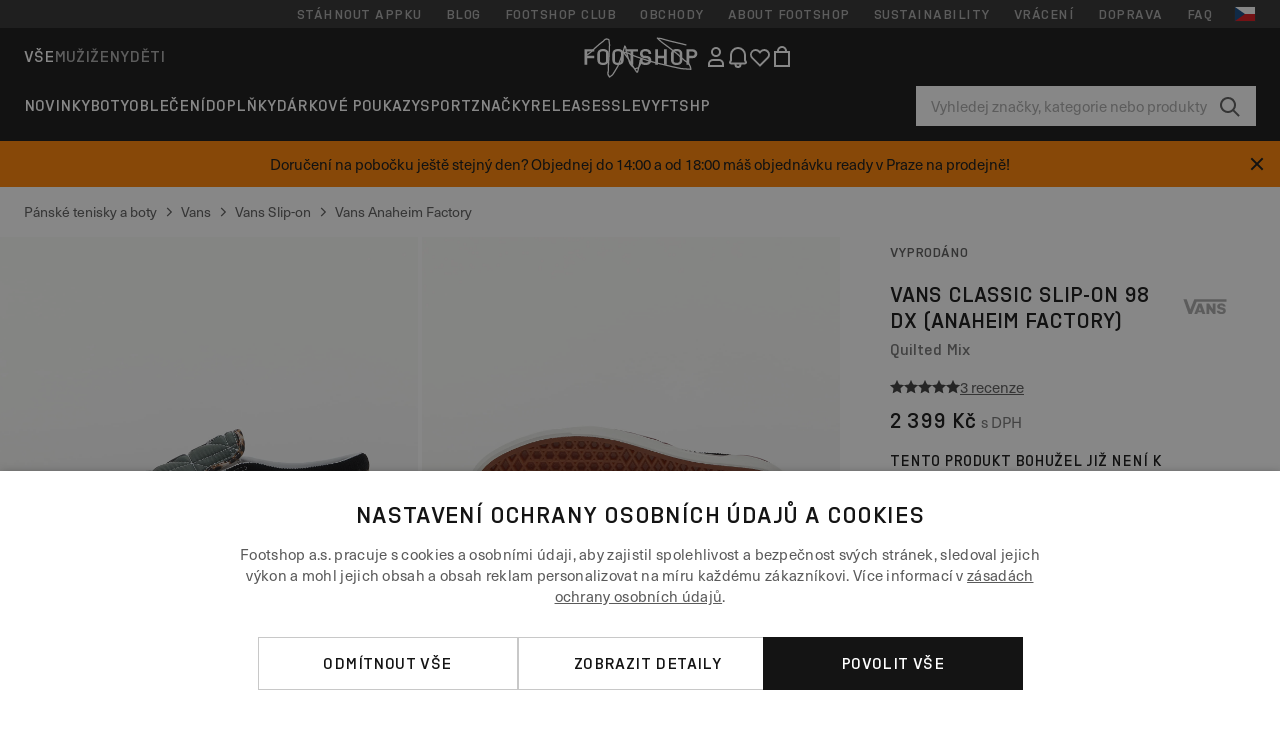

--- FILE ---
content_type: text/html; charset=UTF-8
request_url: https://www.footshop.cz/cs/panske-tenisky-a-boty/140959-vans-classic-slip-on-98-dx-anaheim-factory-quilted-mix.html
body_size: 56943
content:
<!DOCTYPE html>
<html lang="cs">
<head>
                
    
        <script>
            if ('serviceWorker' in navigator) {
                navigator.serviceWorker?.getRegistrations().then((registrations) => {
                    registrations.forEach((reg) => {
                        if (reg.active?.scriptURL?.includes('sw-fs.es6.js')) {
                            reg.unregister().then((success) => {
                                if (success) {
                                    window.location.reload();
                                }
                            });
                        }
                    });
                });
            }
        </script>
    

                
            <script>
                LUX=function(){function n(){return Date.now?Date.now():+new Date}var r,e=n(),t=window.performance||{},a=t.timing||{navigationStart:(null===(r=window.LUX)||void 0===r?void 0:r.ns)||e};function o(){return t.now?(r=t.now(),Math.floor(r)):n()-a.navigationStart;var r}(LUX=window.LUX||{}).ac=[],LUX.addData=function(n,r){return LUX.cmd(["addData",n,r])},LUX.cmd=function(n){return LUX.ac.push(n)},LUX.getDebug=function(){return[[e,0,[]]]},LUX.init=function(){return LUX.cmd(["init"])},LUX.mark=function(){for(var n=[],r=0;r<arguments.length;r++)n[r]=arguments[r];if(t.mark)return t.mark.apply(t,n);var e=n[0],a=n[1]||{};void 0===a.startTime&&(a.startTime=o());LUX.cmd(["mark",e,a])},LUX.markLoadTime=function(){return LUX.cmd(["markLoadTime",o()])},LUX.measure=function(){for(var n=[],r=0;r<arguments.length;r++)n[r]=arguments[r];if(t.measure)return t.measure.apply(t,n);var e,a=n[0],i=n[1],u=n[2];e="object"==typeof i?n[1]:{start:i,end:u};e.duration||e.end||(e.end=o());LUX.cmd(["measure",a,e])},LUX.send=function(){return LUX.cmd(["send"])},LUX.ns=e;var i=LUX;if(window.LUX_ae=[],window.addEventListener("error",(function(n){window.LUX_ae.push(n)})),window.LUX_al=[],"function"==typeof PerformanceObserver&&"function"==typeof PerformanceLongTaskTiming){var u=new PerformanceObserver((function(n){for(var r=n.getEntries(),e=0;e<r.length;e++)window.LUX_al.push(r[e])}));try{u.observe({type:"longtask"})}catch(n){}}return i}();
                LUX.minMeasureTime = 8000;
                LUX.samplerate = 15;

                window.addEventListener('CookiebotOnAccept', function () {
                    if (window.Cookiebot.consent.statistics) {
                        var scScript = document.createElement("script");
                        scScript.src = "https://cdn.speedcurve.com/js/lux.js?id=4440732824";
                        scScript.async = true;
                        scScript.crossorigin = "anonymous";
                        document.body.appendChild(scScript);
                    }
                });

                window.addEventListener('CookieScriptCategory-performance', function () {
                    var scScript = document.createElement("script");
                    scScript.src = "https://cdn.speedcurve.com/js/lux.js?id=4440732824";
                    scScript.async = true;
                    scScript.crossorigin = "anonymous";
                    document.body.appendChild(scScript);
                });
            </script>
        
        <script>
            LUX?.addData('web_view', 0);
        </script>
    
            <meta name="apple-itunes-app" content="app-id=1667088153">
    
        <meta charset="utf-8"/>
    <title>Pánské tenisky a boty Vans Classic Slip-On 98 DX (Anaheim Factory) Quilted Mix (VN0A5HZN9GU1) | Footshop</title>
    <meta name="viewport" id="fsViewport" content="width=device-width, initial-scale=1, maximum-scale=5"/>
            <meta name="description" content="Vans Classic Slip-On 98 DX (Anaheim Factory) Quilted Mix za skvělou cenu 2 159 Kč s dostupností ihned a možností vrácení zdarma najdete jen na Footshop.cz/cs/!"/>
            <meta name="apple-mobile-web-app-capable" content="yes"/>
                <meta name="robots" content="index,follow"/>
    
    <script>var dataLayer = dataLayer || [];(function () {if (typeof Intl !== 'undefined' && Intl.hasOwnProperty('PluralRules')) {return;}var url = 'https://polyfill.io/v3/polyfill.min.js?features=Intl.~locale.cs';var script = document.createElement('script');script.src = url;script.async = false;script.type = 'text/javascript';document.getElementsByTagName('head')[0].appendChild(script);})();window.dist_webpack_uri = "https://static.ftshp.digital/themes/default-bootstrap/dist/webpack/";</script>

            <link rel="preconnect" href="https://static.ftshp.digital" crossorigin>
<link rel="preconnect" href="https://use.typekit.net" crossorigin>
<link rel="preconnect" href="https://p.typekit.net" crossorigin>
    
        

    
            <link rel="preload" href="https://static.ftshp.digital/themes/default-bootstrap/fonts/foot-medium.woff2" as="font" type="font/woff2" crossorigin><style>@font-face {font-family: 'foot';src: url('https://static.ftshp.digital/themes/default-bootstrap/fonts/foot-medium.woff2') format('woff2'),url('https://static.ftshp.digital/themes/default-bootstrap/fonts/foot-medium.woff') format('woff');font-weight: 500;font-style: normal;font-display: fallback;}:root {--font-family-accent: 'foot', 'neue-haas-unica', -apple-system, BlinkMacSystemFont, "Segoe UI", "Roboto", "Oxygen", "Ubuntu", "Helvetica Neue", Arial, sans-serif;--font-family-base: 'neue-haas-unica', -apple-system, BlinkMacSystemFont, "Segoe UI", "Roboto", "Oxygen", "Ubuntu", "Helvetica Neue", Arial, sans-serif;}</style>
        
        <script>
            (function (d) {
                var config = {kitId: 'hnc4kin',scriptTimeout: 3000,async: true},h = d.documentElement,t = setTimeout(function () {h.className = h.className.replace(/\bwf-loading\b/g, '') + ' wf-inactive';}, config.scriptTimeout),tk = d.createElement("script"),f = false,s = d.getElementsByTagName("script")[0],a;
                h.className += " wf-loading";tk.src = 'https://use.typekit.net/' + config.kitId + '.js';tk.async = true;
                tk.onload = tk.onreadystatechange = function () {a = this.readyState;if (f || a && a !== 'complete' && a !== 'loaded') {return;}f = true;clearTimeout(t);try {Typekit.load(config);} catch (e) {}};
                s.parentNode.insertBefore(tk, s);
            })(document);
        </script>
    

            <script>(function (w, d) {var fallbackListener = true;w.addEventListener('DOMContentLoaded', bindCritCssFallback);w._fs_critCssLoad = function (link) {link.onload = null;link.rel = 'stylesheet';if (!fallbackListener) {return;}w.removeEventListener('DOMContentLoaded', bindCritCssFallback);fallbackListener = false;};function bindCritCssFallback() {d.querySelectorAll('[rel=preload][as=style][data-critical]').forEach(function (link) {w._fs_critCssLoad(link);});}})(window, document);</script><script type="application/ld+json">{"@context": "https://schema.org","@type": "WebSite","url": "https://www.footshop.cz/cs/","potentialAction": {"@type": "SearchAction","target": "https://www.footshop.cz/cs/search?search_query={search_query}","query-input": "required name=search_query"}}</script>



    
        

    
        

    
        

    
        

    
        

    
        

            <style>.Collapsible_body_3NBIi{transition:max-height .3s;overflow:hidden}.Icon_icon_1eZny{--iconSize:22px;display:block;flex-shrink:0;width:var(--iconSize);height:var(--iconSize)}.Icon_icon_1eZny svg{display:block;width:100%;height:100%;fill:currentColor}.Icon_icon_1eZny.Icon_small_2uT4t{--iconSize:14px}.Icon_icon_1eZny.Icon_medium_1usJe{--iconSize:28px}.Icon_icon_1eZny.Icon_large_rpIsM{--iconSize:50px}.Icon_icon_1eZny.Icon_inline_1wiwj{display:inline-block;vertical-align:bottom}.AccordionItem_wrapper_1PJWg.AccordionItem_default_zIqA3:last-of-type{border-bottom:1px solid #e6e6e6}.AccordionItem_body_1koDg{padding-bottom:20px}.AccordionItem_header_2d3LJ.AccordionItem_default_zIqA3{border-top:1px solid #e6e6e6}.AccordionItem_headerInner_3bNLI{--spacing:12px;display:flex;align-items:center;margin-left:calc(var(--spacing)*-1);margin-right:calc(var(--spacing)*-1);padding:15px var(--spacing);font-family:var(--font-family-accent);text-transform:var(--text-transform)}@media only screen and (min-width:769px){.AccordionItem_headerInner_3bNLI{--spacing:24px}}@media only screen and (min-width:991px){.AccordionItem_headerInner_3bNLI{--spacing:0}}.AccordionItem_headerLabel_3P8-d{flex:1}.AccordionItem_header_2d3LJ.AccordionItem_default_zIqA3 .AccordionItem_headerLabel_3P8-d{margin-right:12px;color:var(--color-typo-accent)}.AccordionItem_header_2d3LJ.AccordionItem_headerLineMiddle_2oLzG .AccordionItem_headerLabel_3P8-d{position:relative;display:flex;align-items:center;font-size:1.375rem;line-height:1.2727}@media only screen and (min-width:991px){.AccordionItem_header_2d3LJ.AccordionItem_headerLineMiddle_2oLzG .AccordionItem_headerLabel_3P8-d{font-size:1.5rem;line-height:1.25}}.AccordionItem_header_2d3LJ.AccordionItem_headerLineMiddle_2oLzG .AccordionItem_headerLabel_3P8-d:after{content:"";height:1px;width:100%;margin:0 30px;background-color:currentColor}.AccordionItem_headerIcon_1N9kb{flex:none;width:22px;height:22px;transition:transform .3s}.AccordionItem_headerIcon_1N9kb.AccordionItem_isExpanded_3rG7W{transform:rotate(180deg)}.AccordionItem_headerIcon_1N9kb svg{fill:currentColor}.Avatar_avatar_oiPSI{padding-top:10px}.Avatar_avatarMediaAlign_YPz5u{align-items:center}.Avatar_avatarImageWrapper_2blMU{display:flex;justify-content:center}.Avatar_avatarImage_3TVLE{width:32px;height:32px;border-radius:50%;object-fit:cover;aspect-ratio:1}.Avatar_username_pEXMr{margin:0;padding:0;font-family:var(--font-family-accent);font-weight:500;white-space:nowrap;overflow:hidden;text-overflow:ellipsis;max-width:200px}.Avatar_username_pEXMr.Avatar_usernameLight_3cPRt{color:#fff}.Avatar_username_pEXMr.Avatar_usernameDark_3jXem{color:var(--color-typo-accent)}.Heading_heading_1dtHt{margin:0;text-transform:var(--text-transform)}.Heading_heading_1dtHt.Heading_inherit_2pzfx{color:inherit}.Heading_heading_1dtHt.Heading_center_2suB5{text-align:center}.Heading_heading_1dtHt.Heading_right_1jsuG{text-align:right}.Heading_heading_1dtHt.Heading_margin_Zz8sK{margin-bottom:15px}.Heading_heading_1dtHt.Heading_marginSmall_3q2Hd{margin-bottom:10px}@media only screen and (min-width:769px){.Heading_withLinkWrapper_3jshm{display:flex;align-items:baseline;justify-content:space-between;gap:15px}}.Heading_withLinkWrapper_3jshm.Heading_margin_Zz8sK{margin-bottom:15px}button.Link_link_2imKr{-webkit-appearance:none;background:none;cursor:pointer;height:auto;padding:0;border:none}.Link_link_2imKr{color:var(--color-typo-accent);text-decoration:underline;font-family:var(--font-family-accent)}.Link_link_2imKr:hover{color:var(--color-typo-accent);text-decoration:none}.Link_link_2imKr.Link_simple_1wBgg{color:var(--color-typo-base);font-family:var(--font-family-base)}.Link_link_2imKr.Link_bold_1H4kf{font-weight:var(--font-weight-accent)}.Link_link_2imKr.Link_small_26ejO{font-size:.875rem;line-height:1.4286}.Link_link_2imKr.Link_uppercase_1pPXw{text-transform:var(--text-transform)}.Link_link_2imKr.Link_light_kK6Dj{color:#fff}.Link_link_2imKr.Link_gray_3vv-u{color:var(--color-typo-minor)}.Link_link_2imKr.Link_noUnderline_1GWwa{text-decoration:none}.Link_link_2imKr.Link_noUnderline_1GWwa:focus,.Link_link_2imKr.Link_noUnderline_1GWwa:hover{text-decoration:underline}.Link_link_2imKr.Link_hasHitArea_QYnZR{padding-top:4px;padding-bottom:4px}.Spinner_wrapper_yB8fX{font-size:0;line-height:0;overflow:hidden;text-align:center;vertical-align:middle}.Spinner_spinner_3opjr{animation:Spinner_rotate_1VLwi .5s linear infinite;vertical-align:middle}@keyframes Spinner_rotate_1VLwi{0%{transform:rotate(0deg)}to{transform:rotate(1turn)}}.Button_button_3Q-lF{--minHeight:50px;--minWidth:240px;--lineHeightPx:22px;-webkit-appearance:none;display:block;background:none;cursor:pointer;height:auto;margin:0;padding:0;border:0;outline:none;display:inline-flex;align-items:center;justify-content:center;min-width:var(--minWidth);min-height:var(--minHeight);padding:calc(var(--minHeight)/2 - var(--lineHeightPx)/2 - var(--border)) 15px;border:var(--border) solid;border-radius:var(--border-radius-base);font-family:var(--font-family-accent);font-size:.9375rem;line-height:1.4667;font-weight:var(--font-weight-accent);text-transform:var(--text-transform);transition:background-color .3s,border-color .3s}@media only screen and (min-width:991px){.Button_button_3Q-lF{--minHeight:40px}}a.Button_button_3Q-lF{text-decoration:none}.Button_button_3Q-lF:disabled{cursor:not-allowed}.Button_button_3Q-lF.Button_hasLeftIcon_TT0np:after,.Button_button_3Q-lF.Button_hasRightIcon_3EWu6:before,.Button_button_3Q-lF.Button_pseudoIcon_3UMXE{content:"";display:block;width:22px;height:22px}.Button_button_3Q-lF.Button_hasLeftIcon_TT0np:after{margin-left:8px}.Button_button_3Q-lF.Button_hasRightIcon_3EWu6:before{margin-right:8px}.Button_button_3Q-lF.Button_spaceBetween_3-uAP{justify-content:space-between}.Button_icon_TdZ70{pointer-events:none}.Button_icon_TdZ70 svg{display:block;width:22px;height:22px;fill:currentColor}.Button_icon_TdZ70.Button_leftIcon_1MabP{margin-right:8px}.Button_icon_TdZ70.Button_rightIcon_1xSXp{margin-left:8px}.Button_customContentWrapper_1A8eE{flex:1}.ButtonBar_buttonBar_E7Ffs{display:flex;gap:10px}.ButtonBar_buttonBar_E7Ffs.ButtonBar_columnCenter_1eI3I,.ButtonBar_buttonBar_E7Ffs.ButtonBar_columnFullWidth_xZDYs{flex-direction:column}.ButtonBar_buttonBar_E7Ffs.ButtonBar_columnFullWidth_xZDYs{width:100%}.ButtonBar_buttonBar_E7Ffs.ButtonBar_columnFullWidth_xZDYs button{min-width:auto}.ButtonBar_buttonBar_E7Ffs.ButtonBar_columnCenter_1eI3I{align-items:center}.ButtonBar_buttonBar_E7Ffs.ButtonBar_rowLeft_eQoMp,.ButtonBar_buttonBar_E7Ffs.ButtonBar_rowRight_dYnFg,.ButtonBar_buttonBar_E7Ffs.ButtonBar_rowSpaceBetween_2aeQt{flex-direction:row}.ButtonBar_buttonBar_E7Ffs.ButtonBar_rowRight_dYnFg{justify-content:flex-end}.ButtonBar_buttonBar_E7Ffs.ButtonBar_rowSpaceBetween_2aeQt{justify-content:space-between}.ButtonBar_buttonBar_E7Ffs.ButtonBar_rowStretch_Snv3z{flex-direction:row}.ButtonBar_buttonBar_E7Ffs.ButtonBar_rowStretch_Snv3z>:first-child{flex:auto}.ButtonBar_buttonBar_E7Ffs.ButtonBar_rowStretch_Snv3z>*+*{margin-left:2px}.ButtonBar_buttonBar_E7Ffs.ButtonBar_reverse_1MTMO.ButtonBar_rowLeft_eQoMp,.ButtonBar_buttonBar_E7Ffs.ButtonBar_reverse_1MTMO.ButtonBar_rowRight_dYnFg,.ButtonBar_buttonBar_E7Ffs.ButtonBar_reverse_1MTMO.ButtonBar_rowSpaceBetween_2aeQt{flex-direction:row-reverse}.ButtonBar_buttonBar_E7Ffs.ButtonBar_reverse_1MTMO.ButtonBar_columnCenter_1eI3I,.ButtonBar_buttonBar_E7Ffs.ButtonBar_reverse_1MTMO.ButtonBar_columnFullWidth_xZDYs{flex-direction:column-reverse}.IconButton_iconButton_1E_1G{--iconBtnSize:46px;-webkit-appearance:none;display:block;background:none;cursor:pointer;height:auto;margin:0;padding:0;border:0;outline:none;display:inline-flex;align-items:center;justify-content:center;width:var(--iconBtnSize);height:var(--iconBtnSize);border-radius:50%;color:inherit;transition-duration:.3s;transition-property:background-color,color}.ControlButton_control_1Dkdq{--minHeight:0;--minWidth:0;--border:1px;--vertical-padding:15px;--horizontal-padding:10px;padding:var(--vertical-padding) var(--horizontal-padding);border-color:#c8c8c8;background-color:#fff;font-family:var(--font-family-base);text-transform:none;font-weight:400;color:var(--color-typo-base)}.ControlButton_control_1Dkdq.ControlButton_large_1_j4o{--vertical-padding:15px;--horizontal-padding:15px}.ControlButton_control_1Dkdq.ControlButton_base_1uzSY{--vertical-padding:10px;min-width:44px}.ControlButton_control_1Dkdq.ControlButton_small_1AIno{--vertical-padding:5px;--horizontal-padding:10px;font-size:.8125rem;line-height:1.5385}.ControlButton_control_1Dkdq:focus,.ControlButton_control_1Dkdq:hover{border-color:#141414;color:var(--color-typo-accent)}.ControlButton_control_1Dkdq.ControlButton_selected_1Dx_V{position:relative;color:var(--color-typo-accent);font-weight:var(--font-weight-accent)}.ControlButton_control_1Dkdq.ControlButton_selected_1Dx_V:after{content:"";position:absolute;inset:calc(var(--border)*-1);border:2px solid var(--color-typo-accent);pointer-events:none}.ControlButton_control_1Dkdq.ControlButton_cta_1DsIF{background-color:var(--color-typo-accent);border-color:var(--color-typo-accent);color:#fff}.ControlButton_control_1Dkdq.ControlButton_cta_1DsIF:focus,.ControlButton_control_1Dkdq.ControlButton_cta_1DsIF:hover{background-color:var(--color-typo-base)}.Dropdown_dropdown_1ANMw{margin:0 auto 15px;max-width:320px;position:relative;text-align:left;z-index:1}.Dropdown_dropdown_1ANMw.Dropdown_fullWidth_1OfGF{max-width:none;width:100%}.Dropdown_dropdown_1ANMw .Dropdown_activeItem_1ZBub{background-color:#fff;display:block;line-height:42px;margin-bottom:0;padding:0 30px 0 15px;position:relative;cursor:pointer;font-size:16px;border-radius:var(--border-radius-base)}.Dropdown_dropdown_1ANMw .Dropdown_activeItem_1ZBub .Dropdown_arrowDown_2l9BW{position:absolute;right:10px;top:50%;transform:translateY(-50%) rotate(0deg);transition:all .5s;fill:#141414}.Dropdown_content_2WUT0.Dropdown_outlined_rwYtW .Dropdown_activeItem_1ZBub,.Dropdown_content_2WUT0.Dropdown_outlined_rwYtW .Dropdown_dropdownContent_mrld7{border:1px solid #c8c8c8;transition:border-color .3s}.Dropdown_content_2WUT0.Dropdown_outlined_rwYtW .Dropdown_activeItem_1ZBub{line-height:50px;overflow:hidden;text-overflow:ellipsis;white-space:nowrap}.Dropdown_content_2WUT0.Dropdown_outlined_rwYtW .Dropdown_activeItem_1ZBub .Dropdown_arrowDown_2l9BW{fill:var(--color-typo-accent)}@media only screen and (min-width:991px){.Dropdown_content_2WUT0.Dropdown_outlined_rwYtW .Dropdown_activeItem_1ZBub,.Dropdown_content_2WUT0.Dropdown_outlined_rwYtW .Dropdown_item_3p7pi{line-height:40px}}.Checkbox_checkbox_aOsMM label{display:flex;cursor:pointer}.Checkbox_checkbox_aOsMM input{display:none}.Checkbox_tick_3rzHE{flex:none;display:flex;align-items:center;justify-content:center;width:20px;height:20px;margin:1px;border:1px solid #c8c8c8;transition:background-color .3s,border .3s}input:checked+.Checkbox_tick_3rzHE,label:hover .Checkbox_tick_3rzHE{border-color:var(--color-typo-accent)}input:checked+.Checkbox_tick_3rzHE{background-color:var(--color-typo-accent)}input:disabled+.Checkbox_tick_3rzHE{background-color:#f2f2f2;border-color:#e6e6e6}.Checkbox_tick_3rzHE.Checkbox_radio_3Qaxa{border-radius:50%}input:checked+.Checkbox_tick_3rzHE.Checkbox_radio_3Qaxa{background-color:#fff;border-width:7px}.Checkbox_tick_3rzHE.Checkbox_error_17vNJ{border-color:#e00600}input:checked+.Checkbox_tick_3rzHE .Checkbox_icon_1D0N8{display:block;width:12px;height:6px;margin-top:-3px;border-left:2px solid #fff;border-bottom:2px solid #fff;border-right-color:#fff;border-top-color:#fff;transform:rotate(-45deg)}.Checkbox_label_25oCH{flex:1;margin-left:10px;line-height:22px;color:var(--color-typo-base)}.Background_wrapper_2ddIy{animation-duration:1.5s;animation-fill-mode:forwards;animation-iteration-count:infinite;animation-name:Background_placeholderShimmer_3wPa7;animation-timing-function:linear;background:#f8f8f8;background-image:linear-gradient(90deg,#f8f8f8 0,#edeef1 20%,#f8f8f8 40%,#f8f8f8);background-repeat:no-repeat;background-size:800px 100%;bottom:0;left:0;position:absolute;right:0;top:0}.Background_wrapper_2ddIy.Background_dark_1RNei{background-color:#141414;background-image:linear-gradient(90deg,#141414 0,#141414 20%,#141414 40%,#141414)}@keyframes Background_placeholderShimmer_3wPa7{0%{background-position:-1000px 0}to{background-position:1000px 0}}.Line_wrapper_2lYI6{position:relative}.Line_wrapper_2lYI6+.Line_wrapper_2lYI6{margin-top:5px}@media only screen and (min-width:769px){.Line_wrapper_2lYI6+.Line_wrapper_2lYI6{margin-top:10px}}.TallCard_anchor_3c_dP{display:block;text-decoration:none}.TallCard_anchor_3c_dP:hover{text-decoration:underline}.TallCard_anchor_3c_dP:hover.TallCard_light_1eAAe{color:#fff}.TallCard_anchor_3c_dP:hover.TallCard_dark_2P4As{color:#000}.TallCard_image_1yHkh{display:block;width:100%;object-fit:cover;aspect-ratio:3/4;border-radius:var(--border-radius-base)}.HorizontalList_wrapper_35ZDh{position:relative;width:100%;overflow:hidden}.HorizontalList_wrapper_35ZDh.HorizontalList_gradient_1niv1:after,.HorizontalList_wrapper_35ZDh.HorizontalList_gradient_1niv1:before{content:"";position:absolute;top:0;z-index:1;width:100px;height:100%;opacity:0;pointer-events:none}.HorizontalList_wrapper_35ZDh.HorizontalList_gradient_1niv1:before{left:0;background-image:linear-gradient(270deg,transparent,var(--gradient-color,#fff))}.HorizontalList_wrapper_35ZDh.HorizontalList_gradient_1niv1:after{right:0;background-image:linear-gradient(90deg,transparent,var(--gradient-color,#fff))}.HorizontalList_wrapper_35ZDh.HorizontalList_isLeftGradientVisible_2zox9:before,.HorizontalList_wrapper_35ZDh.HorizontalList_isRightGradientVisible_29E-H:after{opacity:1}.HorizontalList_grid_2OjuH{display:grid;grid-auto-flow:column;grid-auto-columns:var(--itemWidth);width:100%;padding-left:12px;padding-right:12px;pointer-events:all;overflow-x:auto;-ms-overflow-style:none;scrollbar-width:none}@media only screen and (min-width:769px){.HorizontalList_grid_2OjuH{padding-left:24px;padding-right:24px}}@media only screen and (min-width:1701px){.HorizontalList_grid_2OjuH:not(.HorizontalList_sideSpaceForce_16BuC){padding-left:0;padding-right:0}}.HorizontalList_grid_2OjuH::-webkit-scrollbar{display:none}.HorizontalList_grid_2OjuH.HorizontalList_oneInView_1Bl96{--itemWidth:62%}@media only screen and (min-width:561px){.HorizontalList_grid_2OjuH.HorizontalList_oneInView_1Bl96{--itemWidth:65%}}.HorizontalList_grid_2OjuH.HorizontalList_twoInView_FNTEJ{--itemWidth:45%}@media only screen and (min-width:561px){.HorizontalList_grid_2OjuH.HorizontalList_twoInView_FNTEJ{--itemWidth:47.5%}}.HorizontalList_grid_2OjuH.HorizontalList_threeInView_2GyHt{--itemWidth:28%}.HorizontalList_grid_2OjuH.HorizontalList_fourInView_3FMrD{--itemWidth:22%}.HorizontalList_grid_2OjuH.HorizontalList_fiveInView_2Waah{--itemWidth:18%}.HorizontalList_grid_2OjuH.HorizontalList_eightInView_2HRMQ{--itemWidth:11%}.HorizontalList_grid_2OjuH.HorizontalList_auto_1Ednj{--itemWidth:max-content;scrollbar-width:none}.HorizontalList_grid_2OjuH.HorizontalList_auto_1Ednj::-webkit-scrollbar{display:none}.HorizontalList_grid_2OjuH.HorizontalList_withoutGap_2q6Nv{gap:10px}.HorizontalList_grid_2OjuH.HorizontalList_withoutLeftSideSpace_2eSFh{padding-left:0}.HorizontalList_arrow_mu2K6{position:absolute;top:50%;z-index:2;padding:5px;border-radius:var(--border-radius-base);border:1px solid var(--color-typo-base);background-color:#fff;color:var(--color-typo-base);transform:translateY(-50%);transition:color .3s,border-color .3s}.HorizontalList_arrow_mu2K6.HorizontalList_prev_3kB28{left:12px}@media only screen and (min-width:561px){.HorizontalList_arrow_mu2K6.HorizontalList_prev_3kB28{left:24px}}@media only screen and (min-width:1701px){.HorizontalList_arrow_mu2K6.HorizontalList_prev_3kB28{left:0}}.HorizontalList_arrow_mu2K6.HorizontalList_next_nwzEY{right:12px}@media only screen and (min-width:561px){.HorizontalList_arrow_mu2K6.HorizontalList_next_nwzEY{right:24px}}@media only screen and (min-width:1701px){.HorizontalList_arrow_mu2K6.HorizontalList_next_nwzEY{right:0}}.HorizontalList_arrow_mu2K6:hover{border-color:var(--color-typo-accent);color:var(--color-typo-accent)}.BaseContainer_wrapper_a2vvb{padding-left:12px;padding-right:12px}@media only screen and (min-width:769px){.BaseContainer_wrapper_a2vvb{padding-left:24px;padding-right:24px}}@media only screen and (min-width:1701px){.BaseContainer_wrapper_a2vvb{padding-left:0;padding-right:0}}.Box_wrapper_1IRhW{position:relative}.Box_container_2x5Rx,.Box_content_CAuvl,.Box_image_3ImFu{position:absolute;top:0;bottom:0;left:0;right:0;overflow:hidden}.Box_image_3ImFu{width:100%;height:100%;object-fit:cover;background-color:#f8f8f8}.FullSizeContainer_wrapper_YAFac{width:100%;height:100%;left:0;position:absolute;top:0}.PageContainer_fullWrapper_1mC_U{display:flow-root;width:100%;background-color:var(--backgroundColor)}.PageContainer_wrapper_Isqhi{max-width:1700px;margin-left:auto;margin-right:auto}.Section_wrapper_1PAlW{margin-top:40px;margin-bottom:40px}@media only screen and (min-width:769px){.Section_wrapper_1PAlW{margin-top:60px;margin-bottom:60px}}@media only screen and (min-width:769px){.Section_wrapper_1PAlW.Section_large_dfJjE{margin-top:80px;margin-bottom:80px}}.Section_wrapper_1PAlW.Section_wide_2UCa-{width:100%}.Section_wrapper_1PAlW.Section_disableSpacingTop_3FsL6{margin-top:0}.StripeContainer_wrapper_3QIBY>*{display:block}.StripeContainer_wrapper_3QIBY>*+*{margin-top:10px}@media only screen and (min-width:769px){.StripeContainer_wrapper_3QIBY{display:flex;flex-flow:row nowrap;justify-content:space-between;gap:15px}.StripeContainer_wrapper_3QIBY>*{flex:.5}.StripeContainer_wrapper_3QIBY>*+*{margin-top:0}}.TextContainer_wrapper_1LGnR{max-width:100ch}.BoxRatio_wrapper_1HVuG{position:relative;padding-top:100%}@media only screen and (min-width:769px){.BoxRatio_wrapper_1HVuG{padding-top:75%}}.BoxSquare_wrapper_3KWQm{position:relative;padding-top:100%}.Product_info_2BgOv{padding:10px 0}.ProductCarousel_item_1ww_8{padding:8px}.ProductCarousel_wrapper_2PAka{margin:auto;max-width:1320px}.ProductList_item_21-w4{display:inline-block;min-width:155px;padding:4px;white-space:normal;width:48%}.ProductList_bulky_20FnV .ProductList_item_21-w4{min-width:275px;width:80%}.ProductList_swipeMix_h_ISA .ProductList_item_21-w4{min-width:79%}.ProductList_medium_1_MZO .ProductList_item_21-w4{min-width:auto;width:33.33%}@media only screen and (min-width:769px){.ProductList_item_21-w4{width:25%}.ProductList_bulky_20FnV .ProductList_item_21-w4{width:40%}.ProductList_medium_1_MZO .ProductList_item_21-w4{width:33.33%}.ProductList_swipeMix_h_ISA .ProductList_item_21-w4{padding:8px;min-width:0;width:100%}}.ProductList_wrapper_3iPwh{margin:auto;max-width:1320px;padding:0 15px;overflow-x:auto;overflow-y:hidden;white-space:nowrap;-webkit-overflow-scrolling:touch}.ProductList_swipeMix_h_ISA{display:flex;flex:1;padding:0;max-width:none}.FilterBar_mobileFilters_2J4Ei{padding:24px 0 20px}.FilterBar_mobileFilters_2J4Ei:after{clear:both;content:"";display:table}.FilterBar_mobileFilters_2J4Ei .FilterBar_buttonPlaceholder_x4F1P{height:50px;width:100%}.FilterBar_mobileFilters_2J4Ei .FilterBar_button_82R9M{background-color:#fff;color:var(--color-typo-accent);border:2px solid var(--color-typo-accent);display:block;padding:12px 60px 12px 15px;position:relative;text-transform:uppercase;z-index:1;font-family:var(--font-family-accent)}.FilterBar_mobileFilters_2J4Ei .FilterBar_button_82R9M .FilterBar_count_JxDqb{background-color:var(--color-typo-accent);color:#fff;display:inline-block;position:absolute;right:40px;text-align:center;top:50%;transform:translateY(-50%);width:22px}.FilterBar_mobileFilters_2J4Ei .FilterBar_button_82R9M svg{position:absolute;right:10px;top:13px;width:24px;height:24px;fill:var(--color-typo-accent)}.FilterBar_mobileFilters_2J4Ei .FilterBar_button_82R9M.FilterBar_pinned_2KPgS{position:fixed;top:45px;left:0;right:0;z-index:4;animation:FilterBar_fadeIn_1nBrx .3s}.FilterBar_mobileFilters_2J4Ei .FilterBar_sorting_3khWI{margin:10px 0 0;max-width:none}@media only screen and (min-width:769px){.FilterBar_mobileFilters_2J4Ei{padding:30px 8px 22px}.FilterBar_mobileFilters_2J4Ei .FilterBar_sorting_3khWI{margin-top:0;margin-left:15px}}.FilterBar_pinnedButton_3b7C4{position:fixed;top:50px;left:0;right:0;z-index:4;background-color:#fff;animation:FilterBar_fadeIn_1nBrx .3s}.FilterBar_buttonInner_1Dl-I{display:flex;align-items:center}.FilterBar_productsCount_pl6Dl{font-family:var(--font-family-base);font-weight:400;color:#aaa;padding-left:10px}.FilterBar_filtersCount_MsAYe{flex:none;display:block;min-width:22px;margin-left:auto;background-color:#fff;color:var(--color-typo-accent);margin-right:10px}.FilterBar_pinnedButton_3b7C4 .FilterBar_filtersCount_MsAYe{background-color:var(--color-typo-accent);color:#fff}.ChatWithUs_wrapper_2DWFG{position:fixed;bottom:18px;right:18px;z-index:1080}.ChatWithUs_button_2QI2w{display:flex;align-items:center;justify-content:center;width:60px;height:60px;border:0;border-radius:50%;background-color:var(--color-chatbot-bg);cursor:pointer}@media only screen and (min-width:769px){.ChatWithUs_button_2QI2w{z-index:18}}.h0,.h1,.h2,.h3,.h4,.h5,.h6,h1,h2,h3,h4,h5,h6{font-family:var(--font-family-accent);font-weight:var(--font-weight-accent);color:var(--color-typo-accent)}.h0{font-size:2rem;line-height:1.25}@media only screen and (min-width:991px){.h0{font-size:2.625rem;line-height:1.1905}}.h1,h1{font-size:1.75rem;line-height:1.2143}@media only screen and (min-width:991px){.h1,h1{font-size:2rem;line-height:1.25}}.h2,h2{font-size:1.375rem;line-height:1.2727}@media only screen and (min-width:991px){.h2,h2{font-size:1.5rem;line-height:1.25}}.h3,h3{font-size:1.25rem;line-height:1.3}.h4,h4{font-size:1.125rem;line-height:1.3333}.h5,.h6,h5,h6{font-size:.9375rem;line-height:1.4667}a{color:var(--color-typo-base);text-decoration:underline;transition:color .3s}a:hover{text-decoration:none}p{margin-bottom:15px}b,strong{font-weight:var(--font-weight-accent)}.fs-p-r{position:relative}.fs-mt-xsmall{margin-top:5px}.fs-mt-small{margin-top:10px}.fs-mt-base{margin-top:15px}.fs-mt-large{margin-top:30px}.fs-mb-base{margin-bottom:15px}.fs-mb-large{margin-bottom:30px}.fs-ta-center{text-align:center}._vihi{position:absolute;top:-9999px;left:-9999px;bottom:auto;right:auto;height:0;width:0;visibility:hidden}body,html{min-height:100%}body{margin:0;padding-top:45px;background-color:var(--color-layout-bg);font-family:var(--font-family-base);font-size:.9375rem;line-height:1.4667;color:var(--color-typo-base);overflow-x:hidden}body *{box-sizing:border-box}@media only screen and (min-width:991px){body,body[class]{padding-top:0}}body.lang_el *{text-transform:none!important}img{max-width:100%}.grecaptcha-badge{visibility:hidden}.is-ios *{cursor:pointer}.wrapper,.wrapper--bigger{clear:both;display:block;margin:0 auto;max-width:950px;padding-left:15px;padding-right:15px}.wrapper--bigger:after,.wrapper:after{clear:both;content:"";display:table}@media only screen and (min-width:769px){.wrapper,.wrapper--bigger{padding-left:0;padding-right:0}}.wrapper--bigger{max-width:1320px}button,input,select,textarea{background:#fff;border:none;color:var(--color-typo-base);font-family:var(--font-family-base);font-size:.9375rem;line-height:1.4667;outline:none;padding:5px 1em;transition:border-color .3s,box-shadow .3s;-webkit-appearance:none}button{cursor:pointer}input[disabled]{color:#d0d0d0;cursor:default}input,select{height:32px}table{border-collapse:collapse;display:block;height:100%;overflow-x:auto;width:100%}table td,table th{padding:10px}table.bordered td,table.bordered th{border:1px solid #aaa}table.dark .price{font-size:1em;font-weight:400}table.dark thead th{background-color:#5a5a5a;color:#fff;font-size:14px;padding:15px 10px;text-transform:uppercase}table.dark tbody td{background-color:#f2f2f2;padding:20px 5px}table.gray tfoot td{background-color:initial}table.gray tfoot tr{border-color:transparent}table.gray thead th{color:#aaa;font-size:14px;padding-bottom:10px;text-transform:uppercase}table.gray td{background-color:#f2f2f2}table.ordered-products .price,table.ordered-products tfoot{text-align:right!important}table.thin td{padding:5px}table.vertical-slim td{padding:1px 7px}@media only screen and (min-width:769px){table{display:table}table.dark td{border:none!important}table.gray tr{border-bottom:10px solid #fff}}table .responsive-table{width:100%;overflow-x:auto;margin-bottom:2em}table .responsive-table table{margin-bottom:0}.appear100-enter{max-height:0}.appear100-enter-active{max-height:100px;transition:all .7s linear}.appear100-exit{max-height:100px}.appear100-exit-active{max-height:0;transition:all .7s cubic-bezier(0,0,0,1)}.fade-enter{opacity:.01}.fade-enter-active{opacity:1;transition:.5s}.fade-exit{opacity:1}.fade-exit-active{opacity:.01;transition:.5s}.fastFade-enter{opacity:.01}.fastFade-enter-active{opacity:1;transition:.15s}.fastFade-exit{opacity:1}.fastFade-exit-active{opacity:.01;transition:.15s}.mediumFade-enter{opacity:.01}.mediumFade-enter-active{opacity:1;transition:.3s}.mediumFade-exit{opacity:1}.mediumFade-exit-active{opacity:.01;transition:.3s}.slideLeft-enter{transform:translateX(-100%)}.slideLeft-enter-active{transform:translateX(0);transition:.3s}.slideLeft-exit{transform:translateX(0)}.slideLeft-exit-active{transform:translateX(-100%);transition:.3s}.slideRight-enter{transform:translateX(100%)}.slideRight-enter-active{transform:translateX(0);transition:.3s}.slideRight-exit{transform:translateX(0)}.slideRight-exit-active{transform:translateX(100%);transition:.3s}.slideDown{will-change:transform}.slideDown-enter{transform:translateY(100%)}.slideDown-enter-active{transform:translateY(0);transition:.3s ease-out}.slideDown-exit{transform:translateY(0)}.slideDown-exit-active{transform:translateY(100%);transition:.3s ease-out}.Root_wrapper_3d4VU{padding-top:59px}@media only screen and (min-width:991px){.Root_wrapper_3d4VU{padding-top:0}}.FtshpLogo_logo_4u055{position:relative;display:inline-block;height:50px;overflow:hidden;color:currentColor}.FtshpLogo_logo_4u055 svg{fill:currentColor;padding:0;width:130px;height:50px;vertical-align:top}@media only screen and (max-width:390px){.FtshpLogo_logo_4u055 svg{width:100px}}@media only screen and (max-width:359px){.FtshpLogo_logo_4u055 svg{width:60px}}.FtshpLogo_logo_4u055 svg+svg{position:absolute;top:0;left:0}.QnsLogo_logo_2P5W2{display:flex;align-items:center;justify-content:center;height:50px;color:#0e5542}.QnsLogo_logo_2P5W2 svg{display:block;width:auto;height:24px;fill:currentColor}.CartIcon_cartIcon_2sCfU{position:relative;background:none;padding:0;margin:0;-webkit-appearance:none}.CartIcon_cartIcon_2sCfU svg{fill:currentColor}.UserIcon_userIcon_2Gddg{position:relative}.UserIcon_userIcon_2Gddg>a,.UserIcon_userIcon_2Gddg>button{color:currentColor}.UserIcon_userIcon_2Gddg svg{display:block;fill:currentColor;transition:fill .3s}.UserIcon_iconButton_jdGd4{-webkit-appearance:none;display:block;background:none;cursor:pointer;height:auto;margin:0;padding:0;border:0;outline:none}.UserIcon_userMenu_1Rrn7{position:absolute;top:100%;right:-162px;z-index:1;padding-top:18px;opacity:0;transform:scale(0);transform-origin:calc(100% - 162px) 10px}.UserIcon_userIcon_2Gddg:focus-within .UserIcon_userMenu_1Rrn7,.UserIcon_userIcon_2Gddg:hover .UserIcon_userMenu_1Rrn7{opacity:1;transform:scale(1)}.TopMenu_topLinks_3zLeY{list-style:none;margin:0;padding:0}.TopMenu_topLinks_3zLeY>li{display:inline-block;padding:0;position:relative}.TopMenu_topLinks_3zLeY>li>a,.TopMenu_topLinks_3zLeY>li>span{display:inline-block;padding:4px 12px;font-family:var(--font-family-accent);font-size:.8125rem;line-height:1.5385;text-decoration:none;letter-spacing:.5px;text-transform:var(--text-transform);color:var(--color-header-topbar-text)}.TopMenu_topLinks_3zLeY>li>a:hover{text-decoration:underline}.TopMenu_topLinks_3zLeY>li ul{display:none}.TopMenu_topLinks_3zLeY>li:hover ul{background:#fff;border:1px solid #c8c8c8;display:block;position:absolute;top:100%;left:-5px;z-index:2;margin:0;padding:0;width:250px}.TopMenu_topLinks_3zLeY>li:hover ul li{padding:0;display:block}.TopMenu_topLinks_3zLeY>li:hover ul li a{display:block;padding:9px 14px;white-space:nowrap;width:100%;text-decoration:none;color:var(--color-typo-base)}.TopMenu_topLinks_3zLeY>li:hover ul li a:hover{background-color:#f2f2f2}.CustomerListsIcon_wishIcon_qLX0a{position:relative;display:block;background:none;padding:0;margin:0;-webkit-appearance:none;cursor:pointer}.CustomerListsIcon_wishIcon_qLX0a svg{fill:currentColor}.NotificationsIcon_notificationsIcon_14Rrw{position:relative;background:none;padding:0;margin:0;-webkit-appearance:none;cursor:pointer;height:auto}.NotificationsIcon_notificationsIcon_14Rrw svg{fill:currentColor}.NotificationsArea_wrapper_3PviC{-webkit-overflow-scrolling:touch;background-color:#fff;overflow:hidden;position:fixed;width:100vw;height:100vh;bottom:0;left:0;top:0;z-index:1500}@media only screen and (min-width:769px){.NotificationsArea_wrapper_3PviC{position:absolute;top:100%;right:0;left:auto;bottom:auto;width:370px;height:auto;border:1px solid #c8c8c8}}.MainItem_mainItem_14OoY>a{position:relative;display:block;padding-top:9px;padding-bottom:9px;font-family:var(--font-family-accent);text-transform:var(--text-transform);text-decoration:none;color:currentColor}.MainItem_mainItem_14OoY.MainItem_open_1FxN4,.MainItem_mainItem_14OoY:hover{color:var(--color-header-accent)}.MainItem_mainItem_14OoY.MainItem_open_1FxN4>a:after,.MainItem_mainItem_14OoY:hover>a:after{content:"";position:absolute;inset:auto 0 5px 0;height:2px;background-color:var(--color-header-underline)}.MainItem_child_2v48z{position:absolute;top:100%;left:0;right:0;display:none;border-bottom:1px solid #e6e6e6;background:#fff}.MainItem_open_1FxN4 .MainItem_child_2v48z{display:block}.MainItem_childInner_12fhL{display:flex;justify-content:flex-start;padding:15px 0}.SearchIcon_icon_IyGIr{position:relative;background:none;padding:0;margin:0;cursor:pointer;height:auto;outline:revert}.SearchIcon_icon_IyGIr svg{fill:currentColor}.SuggestionsInput_close_21T9G{cursor:pointer;padding:10px 0 10px 5px;position:absolute;right:48px;top:0;height:40px}.SuggestionsInput_close_21T9G svg{width:22px;height:22px;border-right:1px solid #e6e6e6;box-sizing:initial;fill:currentColor;padding-right:3px}.SuggestionsInput_container_282EN{position:relative;padding-left:0;padding-right:45px;background:#fff;border:var(--border-base);border-radius:var(--border-radius-base);color:var(--color-typo-base)}.SuggestionsInput_container_282EN.SuggestionsInput_focused_1uPNA{padding-right:85px}.SuggestionsInput_input_2-pWv{background:#fff;border:none;border-radius:var(--border-radius-base);color:var(--color-typo-base);font-size:.9375rem;line-height:1.4667;height:40px;margin:0;padding:9px 0 9px 15px;width:100%}.SuggestionsInput_input_2-pWv::-webkit-input-placeholder{color:#aaa}.SuggestionsInput_input_2-pWv:-moz-placeholder,.SuggestionsInput_input_2-pWv::-moz-placeholder{color:#aaa}.SuggestionsInput_input_2-pWv:-ms-input-placeholder{color:#aaa}.DesktopSearch_close_35dTw{position:absolute;top:10px;right:10px;display:inline-block;background-color:initial}.DesktopSearch_close_35dTw svg{fill:#aaa;width:25px;height:25px}.DesktopSearch_container_3tN4k{display:block;opacity:1;transition:opacity .3s}.DesktopSearch_container_3tN4k.DesktopSearch_isHidden_kNe2X{opacity:0;pointer-events:none}.DesktopSearch_container_3tN4k.DesktopSearch_isInvisible_2ehuJ{display:none}@media(max-width:1200px){.DesktopSearch_container_3tN4k.DesktopSearch_hideUntilUltranavSearchBreakpoint_2A2gz{display:none}}.DesktopSearch_iconContainer_261ad{background:none;position:absolute;right:0;top:0;padding:10px 15px 10px 10px;height:40px}.DesktopSearch_iconContainer_261ad svg{width:22px;height:22px;fill:var(--color-typo-base)}.DesktopSearch_results_2y82W{display:flex;flex-direction:column;left:0;position:absolute;top:100%;right:0;height:calc(100vh - 135px)}.DesktopSearch_resultsInner_1syxA{background-color:#fff;border-radius:var(--border-radius-base);box-shadow:0 6px 6px rgba(0,0,0,.1);border:1px solid #e6e6e6}.DesktopSearch_wrapper_H5SZ8{position:relative}.Ultranav_shadeSearch_OCw_V{z-index:1180!important}.Ultranav_shadeTopBar_3GmjJ{z-index:1220!important}.Ultranav_shadeCart_34v2Q{z-index:1300!important}.Ultranav_wrapper_LbsCX{color:var(--color-header-text)}.Ultranav_mainBar_2czAC{position:relative;z-index:1200}.Ultranav_topBar_1pwvG{position:relative;z-index:1240}.Ultranav_top_26znE{position:relative;display:flex;justify-content:flex-end}.Ultranav_top_26znE .Ultranav_shopSwitcher_1xulC{margin-left:10px}.Ultranav_top_26znE .Ultranav_shopSwitcher_1xulC button{width:22px;height:100%}.Ultranav_main_2USx_{position:relative;display:flex;justify-content:space-between;align-items:center;padding-top:4px;padding-bottom:4px}.Ultranav_main_2USx_ .Ultranav_genders_3ZDDX,.Ultranav_main_2USx_ .Ultranav_icons_3cRah{flex:1}.Ultranav_main_2USx_ .Ultranav_genders_3ZDDX ul{display:flex;align-items:center;gap:20px;list-style:none;margin:0;padding:0}.Ultranav_main_2USx_ .Ultranav_genders_3ZDDX ul li>a{position:relative;display:block;padding-top:9px;padding-bottom:9px;font-family:var(--font-family-accent);font-size:.9375rem;line-height:1.4667;color:var(--color-header-accent);text-transform:var(--text-transform);text-decoration:none}.Ultranav_main_2USx_ .Ultranav_genders_3ZDDX ul li>a:not(.Ultranav_active_2T7Re){color:var(--color-header-topbar-text)}.Ultranav_main_2USx_ .Ultranav_genders_3ZDDX ul li>a:not(.Ultranav_active_2T7Re):hover{color:var(--color-header-accent)}.Ultranav_main_2USx_ .Ultranav_genders_3ZDDX ul li>a.Ultranav_active_2T7Re:after{content:"";position:absolute;inset:auto 0 5px 0;height:2px;background-color:var(--color-header-underline)}.Ultranav_main_2USx_ .Ultranav_icons_3cRah{display:flex;align-items:center;justify-content:end;gap:20px}.Ultranav_main_2USx_ .Ultranav_icons_3cRah>*{color:currentColor}.Ultranav_navigation_2zqmZ{display:flex;justify-content:space-between;gap:20px;margin-bottom:15px}.Ultranav_navigation_2zqmZ .Ultranav_mainItems_19ZSO{display:flex;align-items:center;gap:20px;margin:0;padding:0;list-style:none}.Ultranav_navigation_2zqmZ .Ultranav_search_2cSG3{flex:1;max-width:340px}.Ultranav_navigation_2zqmZ.Ultranav_searchOpened_3pFd5 .Ultranav_mainItems_19ZSO{display:none}.Ultranav_navigation_2zqmZ.Ultranav_searchOpened_3pFd5 .Ultranav_search_2cSG3{width:100%;max-width:none}.Ultranav_navigation_2zqmZ.Ultranav_searchOpened_3pFd5 .Ultranav_search_2cSG3>form{max-width:700px;margin:0 auto}.MobileMainItem_main_1TKRc{position:relative;background-color:#fff}.MobileMainItem_main_1TKRc>a{align-items:center;border-top:1px solid #e6e6e6;color:var(--color-typo-accent);display:flex;justify-content:space-between;font-size:.9375rem;line-height:1.4667;font-family:var(--font-family-accent);padding:14px 0;margin:0 12px;cursor:pointer;text-transform:var(--text-transform)}.MobileMainItem_main_1TKRc>a svg{fill:var(--color-typo-base)}.MobileMainItem_main_1TKRc:first-child>a{padding-top:14px;border-top:0}.MobileMainItem_main_1TKRc.highlighted a{color:var(--color-error)}.mainAccent{background-color:#f8f8f8}.MobileTabMenu_container_2LlWk{clear:both;height:100%;transition:transform .3s ease-out;width:200%}.MobileTabMenu_container_2LlWk.MobileTabMenu_menuItemActive_3NN5G{transform:translateX(-100vw)}@media only screen and (min-width:769px){.MobileTabMenu_container_2LlWk.MobileTabMenu_menuItemActive_3NN5G{transform:translateX(-60vw)}}.MobileTabMenu_containerItem_1qIp-{display:inline-block;height:100%;padding-top:50px;position:relative;vertical-align:top;width:50%}.MobileTabMenu_containerItem_1qIp-.MobileTabMenu_containerItemMain_1C3dX{padding-top:105px}.MobileTabMenu_scroll_1TPMY{height:100%;overflow:auto;padding-bottom:80px;-webkit-overflow-scrolling:touch}.MobileTabMenu_scroll_1TPMY.MobileTabMenu_firstLayer_7RzZz{background-color:#f8f8f8}.MobileTabMenu_header_1FOqF{background-color:#f8f8f8;border-bottom:1px solid #e6e6e6;left:0;position:absolute;right:0;top:0;z-index:1}.MobileTabMenu_header_1FOqF .MobileTabMenu_top_2-5Nw{display:flex;flex-flow:row nowrap;justify-content:space-between;padding:14px 12px}.MobileTabMenu_header_1FOqF .MobileTabMenu_closeButtonSecondary_3o4PE{position:absolute;height:auto;top:14px;right:12px;padding:0;background-color:initial}.MobileTabMenu_header_1FOqF .MobileTabMenu_closeButtonSecondary_3o4PE svg{fill:var(--color-typo-accent);top:auto;left:auto}.MobileTabMenu_title_3_8Va{padding:14px 0;font-family:var(--font-family-accent);font-size:1.125rem;line-height:1.3333;text-align:center;color:var(--color-typo-accent);text-transform:var(--text-transform)}.MobileTabMenu_title_3_8Va .MobileTabMenu_arrowBack_3EjCm{background:none;padding:0;position:absolute;top:14px;left:12px;fill:var(--color-typo-accent);height:auto;vertical-align:middle}.MobileTabMenu_title_3_8Va .MobileTabMenu_arrowBack_3EjCm svg{vertical-align:middle}.MobileTabMenu_closeButton_Pd0AX.MobileTabMenu_closeButton_Pd0AX{position:relative;height:auto;background-color:initial;top:auto;right:auto;padding:0}.MobileTabMenu_closeButton_Pd0AX.MobileTabMenu_closeButton_Pd0AX svg{fill:var(--color-typo-accent)}.MobileTabMenu_wrapper_2bJY6{background-color:#fff;bottom:0;color:#aaa;overflow:hidden;position:fixed;top:0;transition:transform .3s ease-out;transform:translateX(-100%);width:100vw;z-index:1140}.MobileTabMenu_wrapper_2bJY6.MobileTabMenu_active_1dLIW{transform:translateX(0)}@media only screen and (min-width:769px){.MobileTabMenu_wrapper_2bJY6{width:60vw}}.MobileTabMenu_tabIndicator_2-dmX{position:absolute;bottom:-1px;font-size:0;height:3px;background:var(--color-typo-accent);transition:all .3s}.MobileTabMenu_menuTabs_3XZdg{margin:0;padding:0;display:flex;flex-flow:row nowrap;list-style:none;position:relative;width:100vw}@media only screen and (min-width:769px){.MobileTabMenu_menuTabs_3XZdg{width:60vw}}.MobileTabMenu_menuTab_36VER{margin:0;padding:0;width:100%}.MobileTabMenu_menuTabLink_1WRIl{color:var(--color-typo-base);display:block;font-family:var(--font-family-accent);padding:1em;text-align:center;width:100%;text-transform:var(--text-transform)}.MobileTabMenu_menuTabLink_1WRIl.MobileTabMenu_active_1dLIW{color:var(--color-typo-accent);font-weight:var(--font-weight-accent)}.VisibleMobileSearchTabBar_itemMenu_3evyV{float:left}@media only screen and (min-width:769px){.VisibleMobileSearchTabBar_itemMenu_3evyV a{align-items:center;display:flex!important}.VisibleMobileSearchTabBar_itemMenu_3evyV a svg{margin-right:5px}}.VisibleMobileSearchTabBar_tabList_378Lc{font-size:14px;line-height:0;list-style:none;margin:0;padding:0 12px;text-align:center;background-color:var(--color-header-bg);color:var(--color-header-text)}.VisibleMobileSearchTabBar_tabList_378Lc:after{clear:both;content:"";display:table}@media only screen and (min-width:769px){.VisibleMobileSearchTabBar_tabList_378Lc{display:flex;justify-content:space-around}.VisibleMobileSearchTabBar_tabList_378Lc .VisibleMobileSearchTabBar_itemSearch_3sW2t{order:1}.VisibleMobileSearchTabBar_tabList_378Lc .VisibleMobileSearchTabBar_itemLogin_1tB81{order:2}.VisibleMobileSearchTabBar_tabList_378Lc .VisibleMobileSearchTabBar_itemNotifications_3F8PD{order:3}.VisibleMobileSearchTabBar_tabList_378Lc .VisibleMobileSearchTabBar_itemCustomerLists_JnaUb{order:4}.VisibleMobileSearchTabBar_tabList_378Lc .VisibleMobileSearchTabBar_itemCart_3Y34J{order:5}}.VisibleMobileSearchTabBar_tabList_378Lc a,.VisibleMobileSearchTabBar_tabList_378Lc button{color:currentColor}.VisibleMobileSearchTabBar_tabList_378Lc li{float:left;position:relative}.VisibleMobileSearchTabBar_tabList_378Lc li.VisibleMobileSearchTabBar_itemCart_3Y34J,.VisibleMobileSearchTabBar_tabList_378Lc li.VisibleMobileSearchTabBar_itemCustomerLists_JnaUb,.VisibleMobileSearchTabBar_tabList_378Lc li.VisibleMobileSearchTabBar_itemLogin_1tB81,.VisibleMobileSearchTabBar_tabList_378Lc li.VisibleMobileSearchTabBar_itemNotifications_3F8PD,.VisibleMobileSearchTabBar_tabList_378Lc li.VisibleMobileSearchTabBar_itemSearch_3sW2t{float:right}.VisibleMobileSearchTabBar_tabList_378Lc li+li{margin-left:15px}.VisibleMobileSearchTabBar_itemCart_3Y34J,.VisibleMobileSearchTabBar_itemCustomerLists_JnaUb,.VisibleMobileSearchTabBar_itemLogin_1tB81,.VisibleMobileSearchTabBar_itemMenu_3evyV,.VisibleMobileSearchTabBar_itemNotifications_3F8PD,.VisibleMobileSearchTabBar_itemSearch_3sW2t{padding-top:14px;padding-bottom:14px}@media only screen and (min-width:769px){.VisibleMobileSearchTabBar_itemLogo_1hJ4R{flex:0 1 80%}}.VisibleMobileSearchTabBar_itemSearch_3sW2t{pointer-events:none;opacity:0;transition:opacity .3s;display:none}.VisibleMobileSearchTabBar_itemSearch_3sW2t.VisibleMobileSearchTabBar_visible_bATfm{pointer-events:auto;opacity:1;display:block}.VisibleMobileSearchTabBar_unread_3KqO0{background-color:#ea2727;border-radius:50%;color:#fff;font-size:10px;height:18px;left:25px;line-height:18px;position:absolute;text-align:center;top:0;width:18px}.MobileSearch_close_31uGD{position:absolute;top:10px;right:10px;display:inline-block;background-color:initial}.MobileSearch_close_31uGD svg{fill:#aaa;width:25px;height:25px}.MobileSearch_container_1ISMW{color:#aaa;display:block;opacity:1;transition:opacity .3s}.MobileSearch_container_1ISMW.MobileSearch_isHidden_2K2a2{opacity:0;pointer-events:none}.MobileSearch_iconContainer_3Wdid{background:none;position:absolute;right:12px;top:0;padding:10px 15px 10px 10px;height:40px}.MobileSearch_iconContainer_3Wdid svg{width:22px;height:22px;fill:currentColor}.MobileSearch_innerWrapper_J3dXB{padding:0 12px 14px;width:100%}.MobileSearch_results_1FDxE{background-color:#fff;bottom:0;left:0;position:fixed;top:104px;right:0}.MobileSearch_wrapper_RYrO0{display:block;position:relative}.Ultranav_ultranavBar_1EKUD{position:fixed;left:0;right:0;top:0;background-color:var(--color-header-bg);color:var(--color-header-text)}.Ultranav_ultranavBar_1EKUD.Ultranav_inputHidden_3W2-9{height:50px}.Ultranav_ultranav_Ei8Sh{position:relative;z-index:1160}.Ultranav_ultranav_Ei8Sh a{text-decoration:none}.ProductCustomerListsButton_wrapperBottomSheet_2hXeQ .ProductCustomerListsButton_triggerButton_1ktce,.ProductCustomerListsButton_wrapperDropdown_1fZMu{position:absolute;right:8px;top:8px;z-index:2}.ProductCustomerListsButton_triggerButton_1ktce>button{width:32px;height:32px;background-color:hsla(0,0%,100%,.8);border-radius:50%;margin:0;padding:5px;color:var(--color-typo-base)}.ProductCustomerListsButton_triggerButton_1ktce>button:hover{background-color:#fff;color:var(--color-typo-base)}.ProductCustomerListsButton_triggerButton_1ktce>button svg{fill:currentColor}.ProductCustomerListsButton_ctaTriggerButton_3_Qih{margin-left:2px;background-color:var(--color-typo-accent);color:#fff;transition:color .3s,background .3s}.ProductCustomerListsButton_ctaTriggerButton_3_Qih>button{padding:14px}@media only screen and (min-width:991px){.ProductCustomerListsButton_ctaTriggerButton_3_Qih>button{padding:9px}}.ProductCustomerListsButton_ctaTriggerButton_3_Qih:hover{background-color:var(--color-typo-base)}.ProductCustomerListsButton_loginButton_usGeP{width:32px;height:32px;background-color:hsla(0,0%,100%,.8);border-radius:50%;margin:0;padding:5px;color:var(--color-typo-base)}.ProductCustomerListsButton_loginButton_usGeP:hover{background-color:#fff;color:var(--color-typo-base)}.ProductCustomerListsButton_loginButton_usGeP svg{fill:currentColor}.ProductCustomerListsButton_wrapperBottomSheet_2hXeQ .ProductCustomerListsButton_loginButton_usGeP{position:absolute;right:8px;top:8px;z-index:2}.AlphabetBar_list_1hI0r{display:flex;flex-wrap:wrap;gap:5px 5px;margin-top:30px;margin-bottom:0;padding:0;list-style:none}.AlphabetBar_listItem_qYF_H{flex:none;width:40px;height:40px;background-color:#fff;border:1px solid #e6e6e6;font-family:var(--font-family-accent)}.AlphabetBar_listItem_qYF_H.AlphabetBar_isUsed_1u7WY{color:var(--color-typo-accent)}.AlphabetBar_listItem_qYF_H:not(.AlphabetBar_isUsed_1u7WY){color:#c8c8c8;opacity:.33}.AlphabetBar_listItem_qYF_H>*{display:flex;align-items:center;justify-content:center;width:100%;height:100%}.AlphabetBar_listItem_qYF_H a{text-decoration:none}.AlphabetBar_listItem_qYF_H a:hover{text-decoration:underline}.OutfitHero_wrapper_2PbnL{display:flex;flex-direction:column}@media only screen and (min-width:991px){.OutfitHero_wrapper_2PbnL{flex-direction:row}}.OutfitHero_right_1sbLq{display:flex;flex-direction:column;flex:1;position:relative}.OutfitHero_rightContainer_1baQ6{position:absolute;right:0;top:0;left:-80px}.OutfitHero_rightContainerProducts_1Vx2r{padding-left:50px;padding-bottom:50px;background:#fff;border-radius:0 var(--border-radius-base)}.OutfitHero_photo_3lf24{flex:1;position:relative;display:flex}.OutfitHero_photo_3lf24 img{width:100%;height:100%;aspect-ratio:3/4;object-fit:cover;border-radius:var(--border-radius-base)}.OutfitHero_products_1M62G{grid-area:products;display:grid;grid-template-columns:repeat(2,1fr);gap:24px 12px;padding-top:40px}@media only screen and (min-width:991px){.OutfitHero_products_1M62G{grid-template-columns:repeat(3,1fr);gap:24px 16px;padding-top:0}}.OutfitHero_column_3IGJQ{display:flex;flex-direction:column;padding-bottom:16px}.OutfitHero_priceWrapper_1nlRR{background:#fff;padding-left:16px;padding-right:16px;padding-top:16px;border-radius:var(--border-radius-base) 0}@media only screen and (min-width:991px){.OutfitHero_priceWrapper_1nlRR{padding-left:120px;padding-top:16px;padding-right:0;background:transparent}}.OutfitHero_priceWrapperImage_2b8xR{position:absolute;bottom:0;right:0}.OutfitHero_priceTotalPrice_1sWpJ{margin:0;font-size:14px}.OutfitHero_price_Sh6nw{margin:0;color:var(--color-typo-accent);font-size:24px;line-height:50px;font-weight:500;font-family:var(--font-family-accent);font-weight:700}@media only screen and (min-width:991px){.OutfitHero_price_Sh6nw{font-size:42px}}.OutfitHero_wrapperProduct_38i9C{min-width:0}.OutfitHero_wrapperProduct_38i9C:hover>.OutfitHero_name_dnxEz{text-decoration:underline}.OutfitHero_image_2INro{position:relative;margin-bottom:10px;aspect-ratio:1/1;overflow:hidden;border-radius:var(--border-radius-base)}.OutfitHero_stickers_3EmsH{position:absolute;bottom:5px}.OutfitHero_name_dnxEz{text-overflow:ellipsis;white-space:nowrap;overflow:hidden}.OutfitHero_sizes_1MQR_{margin-top:10px;margin-bottom:10px}.OutfitHero_retailPrice_1BprX{margin-left:8px;font-size:.8125rem;line-height:1.5385;text-decoration:line-through;color:var(--color-typo-base)}@media only screen and (min-width:769px){.OutfitHero_retailPrice_1BprX{font-size:.9375rem;line-height:1.4667}}.OutfitHero_productPrice_2g0bP{display:flex;align-items:baseline;margin-top:auto;font-family:var(--font-family-accent);color:var(--color-typo-accent)}.OutfitHero_productPrice_2g0bP.OutfitHero_sale_1tKBI strong{color:var(--color-error)}.ProductStickers_stickers_1cN4-{display:flex;flex-direction:column;align-items:flex-start;gap:5px 5px}.ProductStickers_stickers_1cN4-.ProductStickers_inline_14Qol{flex-direction:row;flex-wrap:wrap;gap:0 15px}.ProductStickers_sticker_2EKCQ{display:flex;align-items:center;padding:5px 10px;border-radius:var(--border-radius-small);font-family:var(--font-family-accent);font-size:.6875rem;line-height:1.4545;text-transform:var(--text-transform);color:var(--color-typo-base)}@media only screen and (min-width:991px){.ProductStickers_sticker_2EKCQ{font-size:.8125rem;line-height:1.5385}}.ProductStickers_sticker_2EKCQ.ProductStickers_plain_1HRIt{padding:5px 0;color:var(--color-typo-base)}.ProductStickers_sticker_2EKCQ.ProductStickers_green_13li3{color:#0f855c}.ProductStickers_sticker_2EKCQ.ProductStickers_red_5YuBU{background-color:var(--color-error);color:#fff}.ProductStickers_sticker_2EKCQ.ProductStickers_red_5YuBU.ProductStickers_plain_1HRIt{background-color:initial;color:var(--color-error)}.ProductStickers_sticker_2EKCQ.ProductStickers_black_JbVQR{color:var(--color-typo-accent)}.ProductStickers_icon_1KoHW{flex:none;margin-right:5px}.Breadcrumbs_breadcrumbs_2x30S{display:flex;margin:0;padding:0;list-style:none;overflow-x:auto}.Breadcrumbs_crumb_3cC8F{flex:none;display:flex;align-items:center}.Breadcrumbs_crumb_3cC8F>span{font-size:.875rem;line-height:1.4286}.Breadcrumbs_crumb_3cC8F>a{color:inherit!important}.Breadcrumbs_crumb_3cC8F .Breadcrumbs_name_212gZ{display:block;padding-top:15px;padding-bottom:15px}.Breadcrumbs_crumb_3cC8F.Breadcrumbs_isHidden_1iDNv{display:none}.Breadcrumbs_icon_2Qphw{margin-left:5px;margin-right:5px}.CategoryListItem_item_19L7g{display:flex;align-items:center;gap:15px}.CategoryListItem_icon_3bn2a{width:22px;height:22px;transform:scale(1.8)}.PageHeader_header_pr67p{padding-top:15px;padding-bottom:15px;background-position:top;background-repeat:no-repeat;background-size:cover;border-radius:var(--border-radius-base)}@media only screen and (min-width:769px){.PageHeader_header_pr67p{padding-top:30px;padding-bottom:30px;background-position:100%}}.PageHeader_header_pr67p.PageHeader_hasBreadcrumbs_2yoNC{padding-top:0}.PageHeader_header_pr67p.PageHeader_hasBackgroundImage_otMhq{height:500px;background-color:var(--color-typo-accent);color:#fff}@media only screen and (min-width:769px){.PageHeader_header_pr67p.PageHeader_hasBackgroundImage_otMhq{height:350px}}@media only screen and (min-width:1701px){.PageHeader_header_pr67p.PageHeader_hasBackgroundImage_otMhq{margin-top:30px}}.PageHeader_header_pr67p.PageHeader_gradientBlur_3tnRO{--gradient-degree:0deg;position:relative}@media only screen and (min-width:769px){.PageHeader_header_pr67p.PageHeader_gradientBlur_3tnRO{--gradient-degree:90deg}}.PageHeader_header_pr67p.PageHeader_gradientBlur_3tnRO:after,.PageHeader_header_pr67p.PageHeader_gradientBlur_3tnRO:before{content:"";position:absolute;inset:0}.PageHeader_header_pr67p.PageHeader_gradientBlur_3tnRO:before{background:linear-gradient(var(--gradient-degree),#000,transparent 60%);z-index:1}.PageHeader_header_pr67p.PageHeader_gradientBlur_3tnRO:after{z-index:2;backdrop-filter:blur(10px);mask-image:linear-gradient(var(--gradient-degree),#000,transparent 60%);mask-mode:alpha}.PageHeader_innerWrapper_2odqZ{position:relative;z-index:3}.PageHeader_hasBackgroundImage_otMhq .PageHeader_innerWrapper_2odqZ{display:flex;flex-direction:column;justify-content:space-between;height:100%}.PageHeader_baseContainer_1YStj{padding-left:12px;padding-right:12px}@media only screen and (min-width:769px){.PageHeader_baseContainer_1YStj{padding-left:24px;padding-right:24px}}.PageHeader_baseContainer_1YStj:has(.PageHeader_innerContent_1-zIk){margin-top:auto}.PageHeader_innerContent_1-zIk{display:flex;margin-top:5px}.PageHeader_icon_2lGx5{flex:none;width:60px;margin-right:15px;padding-right:15px;border-right:1px solid hsla(0,0%,100%,.35);box-sizing:initial}.PageHeader_icon_2lGx5 img,.PageHeader_icon_2lGx5 svg{display:block;width:60px;height:60px}.PageHeader_icon_2lGx5 svg{fill:currentColor}.PageHeader_icon_2lGx5 img{border-radius:50%}.PageHeader_content_pPS2_{flex:1;display:flex;flex-direction:column;align-items:start;gap:5px}.PageHeader_descriptionWrapper_1oNRf{position:relative;max-width:840px;margin-top:5px}.PageHeader_descriptionWrapper_1oNRf p{margin-top:0}.PageHeader_descriptionExpander_1h-5X{position:absolute;bottom:0;right:0;background-color:var(--color-box-4-bg)}.PageHeader_isDescExpanded_J1IS8 .PageHeader_descriptionExpander_1h-5X{position:static;margin-top:15px}.PageHeader_categoryList_1I_1u{margin-top:30px}.Product_wrapper_2egST{display:flex;flex-flow:column;height:100%;position:relative}.Product_image_3DKUJ{background-color:#f8f8f8;padding-top:100%;width:100%;overflow:hidden;position:relative;border-radius:var(--border-radius-base)}.Product_soldOut_dbXkO .Product_image_3DKUJ:before{width:100%;height:100%;background-color:hsla(0,0%,100%,.6);content:"";left:0;position:absolute;top:0;z-index:2}.Product_image_3DKUJ img{width:100%;height:auto;left:0;position:absolute;top:0;z-index:1;border-radius:var(--border-radius-base)}.Product_info_3xgH1{position:relative;height:100%}.Product_infoInPicture_3B8aN{position:absolute;bottom:0;left:0;right:0;z-index:1}.Product_productStickers_1hK9T{margin-bottom:5px;pointer-events:none}.Product_inner_1kysz{padding:10px 0}.Product_name_1Go7D{display:-webkit-box;max-height:44px;margin:0;overflow:hidden;-webkit-line-clamp:2;-webkit-box-orient:vertical;font-size:.9375rem;line-height:1.4667;font-family:var(--font-family-base);font-weight:400;color:var(--color-typo-base)}.Product_soldOut_dbXkO .Product_name_1Go7D{color:#aaa}.Product_brandName_3uvDI{display:block;font-weight:500;color:var(--color-typo-accent)}.Video_video_1FyWw{width:100%;height:100%;object-fit:cover}.Countdown_countdown_JnUgS{display:inline-flex;align-items:baseline;gap:.25ch;font-family:var(--font-family-accent);font-weight:500}.Countdown_countdown_JnUgS>span{width:3ch;text-align:right}.Countdown_countdown_JnUgS>span i{font-size:.8em;font-style:normal;margin-left:1px}.Countdown_placeholder_Pwve_{display:inline-block;width:12.75ch;font-family:var(--font-family-accent);font-weight:500}.PromoStripe_wrapper_2WNSO{display:flex;align-items:center;background-color:var(--color-promo-bg);color:var(--color-promo-text)}.PromoStripe_wrapper_2WNSO p{margin:0}.PromoStripe_content_7tUaT{flex:1;padding:5px 0 5px 46px;text-align:center}.PromoStripe_link_23pdG{color:currentColor;text-decoration:none}.PromoStripe_link_23pdG:hover u{text-decoration:none}.PromoStripe_close_2n8pg{flex:none}.AppBanner_mobileAppOnly_3BfpU{margin-top:30px;margin-bottom:30px;padding:15px;border:1px solid #e6e6e6;text-align:center}</style>
    
                <link rel="preload" as="style" href="https://static.ftshp.digital/themes/default-bootstrap/dist/webpack/ftshp-libs.f0d5eca8bdad2de2eef1.min.css" media="screen" data-critical onload="window._fs_critCssLoad(this)">
    

    
            <style>.ManufacturerLogo_manufacturer_352kJ{margin-bottom:15px}.ManufacturerLogo_manufacturer_352kJ .ManufacturerLogo_placeholder_1SB5Y{text-align:left}.ManufacturerLogo_manufacturer_352kJ svg{display:block;width:50px;height:auto;fill:#aaa}.ManufacturerLogo_floatedLogo_9B0cx{position:absolute;top:0;right:0;margin-bottom:0}.ManufacturerLogo_name_1vQjC{text-transform:uppercase}.OrderingBenefits_orderingBenefits_2CVf3{margin-top:30px;font-family:var(--font-family-accent);font-size:15px;font-weight:var(--font-weight-accent);line-height:22px;color:var(--color-typo-accent)}.OrderingBenefits_orderingBenefits_2CVf3 ul{padding:0;margin:0}.OrderingBenefits_orderingBenefits_2CVf3 ul li{display:flex;align-items:center;list-style:none;margin-bottom:5px}.OrderingBenefits_orderingBenefits_2CVf3 a{text-decoration:none;color:inherit}.OrderingBenefits_orderingBenefits_2CVf3 a:hover{text-decoration:underline}.OrderingBenefits_orderingBenefits_2CVf3 .OrderingBenefits_icon_1f9G8,.OrderingBenefits_orderingBenefits_2CVf3 img{margin-right:10px}li.OrderingBenefits_purchaseFeatures_2iz6N{margin-bottom:0}li.OrderingBenefits_purchaseFeatures_2iz6N>div>div{display:flex;align-items:center;margin-bottom:5px}li.OrderingBenefits_purchaseFeatures_2iz6N .-external-only,li.OrderingBenefits_purchaseFeatures_2iz6N .-internal-only{display:none}li.OrderingBenefits_purchaseFeatures_2iz6N.OrderingBenefits_external_1CYoJ .-external-only,li.OrderingBenefits_purchaseFeatures_2iz6N.OrderingBenefits_internal_3FZgW .-internal-only{display:flex}.OrderingBenefits_item_nKrFz>span:first-child{margin-right:10px}.Tabs_tabs_l1Y31{list-style:none;padding-left:0;font-family:var(--font-family-base);font-size:15px;line-height:22px;margin:0 0 10px;white-space:normal;width:auto;display:block}.Tabs_bordered_3KEtO .Tabs_tabs_l1Y31{border-bottom:1px solid #e6e6e6;margin-bottom:0}.Tabs_tabs_l1Y31 .Tabs_tabLink_iIsL2{background:#fff;color:var(--color-typo-minor);display:block;font-weight:var(--font-weight-accent);line-height:22px;font-size:15px;position:relative;text-decoration:none;text-transform:uppercase;transition:color .3s,background .3s,border-color .3s;white-space:nowrap;margin-right:10px;padding-top:4px;padding-bottom:4px;padding-right:10px;border-bottom:0;font-family:var(--font-family-accent)}.Tabs_bordered_3KEtO .Tabs_tabs_l1Y31 .Tabs_tabLink_iIsL2{padding:8px 15px}.Tabs_tabs_l1Y31 .Tabs_tabLink_iIsL2.Tabs_open_sPn0A{background-color:#fff;color:var(--color-typo-accent);text-decoration:none}.Tabs_bordered_3KEtO .Tabs_tabs_l1Y31 .Tabs_tabLink_iIsL2.Tabs_open_sPn0A:after{background:var(--color-typo-accent);bottom:-1px;content:"";display:block;height:3px;left:0;line-height:0;position:absolute;right:0;width:100%}.Tabs_tabs_l1Y31 li{display:inline-block;margin:0}.Tabs_tabs_l1Y31 li:first-child a{padding-left:0}.Tabs_bordered_3KEtO .Tabs_tabs_l1Y31 li:first-child a{padding-left:15px}.Tabs_active_nE7Ub{font-weight:var(--font-weight-accent)}.Tab_tab_1iQCY{border:0}.Tab_content_3nO3o{display:none}.Tab_content_3nO3o.Tab_open_1DtYJ{display:block}.ProductSizesWithAvailability_dropdown_36eJD{margin-bottom:0}.ProductSizesWithAvailability_dropdown_36eJD .ProductSizesWithAvailability_activeItem_2T123,.ProductSizesWithAvailability_sizeItemActive_3kV7h{font-size:15px}.ProductSizesWithAvailability_sizeItemActive_3kV7h.ProductSizesWithAvailability_inStoreOnly_2hA3W .ProductSizesWithAvailability_sizeItemCellActive_2w6GA{color:#aaa}.ProductSizesWithAvailability_onlyOneSize_17yVM{border:1px solid #e6e6e6;padding:13px 15px}.ProductSizesWithAvailability_onlyOneSize_17yVM p{margin:0;font-size:15px;line-height:22px}@media only screen and (min-width:769px){.ProductSizesWithAvailability_onlyOneSize_17yVM{padding:8px 15px}}.StarsRating_stars_2YFll{display:flex;gap:1px}.StarsRating_star_q1zYI svg{display:block;width:14px;height:14px}.StarsRating_star_q1zYI svg path{fill:#c8c8c8}.StarsRating_star_q1zYI svg path[mask]{fill:var(--color-typo-accent)}.ProductVariationsPhoto_title_3yoVN{color:var(--color-typo-minor);margin-bottom:5px}.ProductVariationsPhoto_wrapper_1jh88{border-top:1px solid #e6e6e6;display:flex;flex-flow:row wrap;font-size:0;margin-bottom:15px;padding-top:10px}.ProductVariationsPhoto_item_2ke5z{position:relative;margin-left:1.25%;width:19%}@media only screen and (min-width:991px){.ProductVariationsPhoto_item_2ke5z{overflow:hidden;height:72px}}.ProductVariationsPhoto_item_2ke5z:nth-child(5n+1){margin-left:0}.ProductVariationsPhoto_item_2ke5z:nth-child(n+6){margin-top:1.25%}.ProductVariationsPhoto_item_2ke5z img{display:block;width:100%;height:auto;border-radius:var(--border-radius-base)}.ProductVariationsPhotos_title_sWC92{color:var(--color-typo-minor);margin-bottom:5px}.ProductVariationsPhotos_wrapper_1fsGH{border-top:1px solid #e6e6e6;display:flex;flex-flow:row wrap;font-size:0;margin-bottom:15px;padding-top:10px}.OutfitPromo_wrapper_-Arwy{margin-top:20px;padding:10px;border:1px solid #e6e6e6;border-radius:var(--border-radius-base)}.OutfitPromo_images_2HG71{display:flex}.OutfitPromo_images_2HG71>*+*{margin-left:5px}.OutfitPromo_productImages_2HTny{flex:1;display:flex}.OutfitPromo_image_2ynL4{display:block;width:48px;height:48px;margin-right:5px;border-radius:var(--border-radius-base)}.OutfitPromo_outfitImage_CuHTb{position:relative;flex:none}.OutfitPromo_outfitImage_CuHTb:after{content:"";position:absolute;top:50%;right:0;width:1px;height:24px;background-color:#e6e6e6;transform:translateY(-50%)}.OutfitPromo_imagePlaceholder_pDcSN{position:relative;width:48px;height:48px}.OutfitPromo_text_3jxFn{display:flex;align-items:baseline;justify-content:space-between;margin-bottom:10px}.OutfitPromo_text_3jxFn div:first-child{margin-right:10px;font-family:var(--font-family-accent);color:var(--color-typo-accent);text-transform:var(--text-transform)}.TextPromo_box_1qlW1{padding:10px;border:1px solid #e6e6e6}.TextPromo_title_2SFBH{margin-bottom:5px;font-family:var(--font-family-accent);font-size:.8125rem;line-height:1.5385;text-transform:uppercase;color:#0f855c}.TextPromo_img_1g5uU{width:75px;height:75px;background-color:#f8f8f8}.TextPromo_label_3GBVI{font-family:var(--font-family-accent);color:var(--color-typo-accent);cursor:text}.TextPromo_opener_1vB9j{margin-top:5px;text-decoration:underline;cursor:pointer}.TextPromo_opener_1vB9j:hover{text-decoration:none}.TextPromo_desc_1U6ys{padding:15px 10px 0}.TextPromo_link_zQ3QD{margin-top:5px}.BundlesPromo_wrapper_37hn8{margin-top:20px}.BundlesPromo_wrapper_37hn8>*+*{margin-top:15px}.DoubleDiscounts_wrapper_1Adr2{margin-bottom:30px}.DoubleDiscounts_extraDiscount_rzkL4{padding:10px 10px 6px;border:1px dashed #c8c8c8;border-radius:var(--border-radius-base);background-color:#f8f8f8;color:var(--color-typo-base)}.DoubleDiscounts_header_l5WDv{margin-bottom:5px;font-size:.875rem;line-height:1.4286}.DoubleDiscounts_body_vRFHK{display:flex;gap:0 15px;justify-content:space-between;align-items:baseline;flex-wrap:wrap}.DoubleDiscounts_footer_ZHw0-{margin-top:5px;font-size:.875rem;line-height:1.4286}.DoubleDiscounts_footer_ZHw0- a{display:inline-block}.DoubleDiscounts_priceWrapper_15Vdi{display:flex;align-items:baseline;gap:.5ch}.DoubleDiscounts_price_rLhmc{font-family:var(--font-family-accent);font-size:1.25rem;line-height:1.3;color:var(--color-error)}.DoubleDiscounts_codeWrapper_3TIkt{position:relative}.DoubleDiscounts_code_iujbe,.DoubleDiscounts_copied_2vFVi{display:flex;align-items:baseline;gap:.5ch}.DoubleDiscounts_copied_2vFVi{padding-top:4px;padding-bottom:4px}.DoubleDiscounts_copied_2vFVi svg{color:#0f855c}.DoubleDiscounts_promo_3Fwa8{padding:10px 10px 0;border-left:1px solid transparent;font-size:.875rem;line-height:1.4286;color:var(--color-typo-minor)}.DoubleDiscounts_promoPrice_2EfwA{font-size:.9375rem;line-height:1.4667;color:var(--color-typo-accent)}.Customization_wrapper_2seEN{margin-bottom:15px;padding:10px;border:1px solid #e6e6e6;background-color:#f8f8f8}.Customization_wrapper_2seEN p{margin-top:5px;margin-bottom:15px;font-size:.875rem;line-height:1.4286}.Customization_wrapper_2seEN svg{color:#141414}.Customization_wrapper_2seEN:not(.Customization_editMode_1Phxj) a{background-color:#fff}.Customization_heading_3xYOJ{display:flex;gap:15px;justify-content:space-between}.Customization_fields_nVJAF{display:flex;gap:15px;border-top:1px solid #e6e6e6;padding-top:10px}.Customization_fields_nVJAF input[type=number]{width:100px}.Customization_fields_nVJAF>div{flex:1}.Customization_fields_nVJAF>div:first-child{flex:none}.Customization_options_1gyFH{padding-top:15px}.Customization_options_1gyFH .Customization_placehoder_3TaOA{font-style:italic;font-size:.9375rem;line-height:1.4667;color:#c8c8c8}.Customization_themeGrid_3wFCT{display:grid;grid-template-columns:repeat(5,1fr);gap:5px;margin-top:5px}.Customization_themeGrid_3wFCT button{-webkit-appearance:none;display:block;background:none;cursor:pointer;height:auto;margin:0;padding:0;border:0;outline:none}.Customization_themeGrid_3wFCT img{display:block;width:60px;height:60px}.Customization_wrapper_3C7hK{margin-bottom:20px}.Customization_wrapper_3C7hK>*+*{margin-top:20px}.Customization_header_3hi3z{margin-bottom:10px;padding-bottom:5px;border-bottom:1px solid #e6e6e6;color:var(--color-typo-minor)}.Customization_themeGrid_I8fPS{display:grid;grid-template-columns:repeat(5,1fr);gap:5px}.Customization_themeGrid_I8fPS .Customization_themeItem_xtOA5{-webkit-appearance:none;display:block;background:none;cursor:pointer;height:auto;margin:0;padding:0;border:0;outline:none;background-color:#f8f8f8;aspect-ratio:1}.Customization_themeGrid_I8fPS .Customization_themeItem_xtOA5.Customization_selected_ExWiI{border:1px solid var(--color-typo-accent)}.Customization_themeGrid_I8fPS img{display:block}.Customization_textLeft_uBcoj{margin-top:5px;font-size:.8125rem;line-height:1.5385;color:var(--color-typo-minor)}.PriceVariations_grid_jyJO4{display:grid;grid-template-columns:repeat(3,1fr);gap:5px;margin-bottom:20px}.PriceVariations_heading_1-4RV{margin-bottom:10px;padding-bottom:5px;border-bottom:1px solid #e6e6e6;color:var(--color-typo-minor)}.ProductProperties_sizeGuideWrapper_3h1ow{margin-top:10px}.ProductProperties_stickers_hXkXC{margin-bottom:15px}.ProductProperties_wrapper_3JyUG .ProductProperties_relative_1-8VX{position:relative}.ProductProperties_wrapper_3JyUG .ProductProperties_dropdown_FYcWG{text-align:left}.ProductProperties_headline_3OrM6.ProductProperties_hasLogo_1xWeE{padding-right:70px}.ProductProperties_colorWay_r2URN{margin-top:5px;font-family:var(--font-family-accent);font-weight:500;overflow:hidden;text-overflow:ellipsis;white-space:nowrap;color:var(--color-typo-minor)}.ProductProperties_priceWrapper_2qVI2{margin-bottom:15px}.ProductProperties_price_1pD_j{display:flex;align-items:baseline}.ProductProperties_price_1pD_j>*+*{margin-left:5px}.ProductProperties_priceValue_3Qney{font-family:var(--font-family-accent);font-size:1.25rem;line-height:1.3;color:var(--color-typo-accent)}.ProductProperties_hasSale_zM6aq .ProductProperties_priceValue_3Qney{color:var(--color-error)}.ProductProperties_priceTax_2lfUQ{color:var(--color-typo-minor)}.ProductProperties_dutyMessage_m82LY{margin-bottom:5px}.ProductProperties_dutyMessage_m82LY,.ProductProperties_priceLabel_B5LkB{color:var(--color-typo-minor);font-size:.8125rem;line-height:1.5385}.ProductProperties_retailPriceValue_2VcxZ{font-family:var(--font-family-accent);text-decoration:line-through}.ProductProperties_retailPriceSale_2pg8k{font-family:var(--font-family-accent);color:var(--color-error)}.ProductProperties_lowestPriceValue_1_bAQ{font-size:.8125rem;line-height:1.5385;text-decoration:line-through;color:var(--color-typo-minor)}.ProductProperties_lowestPriceSale_3T4Rk{font-size:.8125rem;line-height:1.5385;color:var(--color-error)}.ProductProperties_dualPrice_1ojXh{margin-bottom:5px;color:var(--color-typo-minor)}.ProductProperties_buttonsContainer_2WN1_{display:flex;justify-content:space-between;margin-top:20px}.ProductProperties_triggerButton_TLv87{margin-left:2px;border-radius:var(--border-radius-base);background-color:var(--color-typo-accent);color:#fff;transition:color .3s,background .3s}.ProductProperties_triggerButton_TLv87>button{padding:14px}@media only screen and (min-width:991px){.ProductProperties_triggerButton_TLv87>button{padding:9px}}.ProductProperties_triggerButton_TLv87:hover{background-color:var(--color-typo-base)}.ProductProperties_customerListLoginButton_3hxd7{display:flex;justify-content:center;align-items:center;margin-left:2px;padding:14px;border-radius:var(--border-radius-base);background-color:var(--color-typo-accent);color:#fff}@media only screen and (min-width:991px){.ProductProperties_customerListLoginButton_3hxd7{padding:9px}}.ProductProperties_customerListLoginButton_3hxd7 svg{fill:currentColor}.ProductProperties_ratingButton_a_jS3{-webkit-appearance:none;display:block;background:none;cursor:pointer;height:auto;padding:0;border:0;outline:none;display:flex;align-items:center;gap:10px;margin:0 0 10px}.ProductProperties_ratingValue_2Do1h{text-decoration:underline;color:var(--color-typo-base)}.ProductProperties_ratingValue_2Do1h:hover{text-decoration:none}.ProductProperties_textBanners_1iEb9>div{margin-top:15px}.ProductProperties_recommendedSize__kLjw{margin-bottom:10px}.AccordionTabs_tabs_3RDGt{display:table;padding:0;table-layout:fixed;width:100%;font-family:var(--font-family-base);font-size:15px;white-space:normal;overflow-x:visible;text-align:center;list-style:none;margin:0}.AccordionTabs_tabs_3RDGt>*{display:table-cell;width:1px}.AccordionTabs_tabs_3RDGt .AccordionTabs_tabLink_3k70q{background:#fff;border-bottom:1px solid #e6e6e6;color:var(--color-typo-minor);display:block;font-weight:var(--font-weight-accent);padding:10px 15px;position:relative;text-decoration:none;transition:color .3s,background .3s,border-color .3s;white-space:nowrap}.AccordionTabs_tabs_3RDGt .AccordionTabs_tabLink_3k70q.AccordionTabs_smaller_2NEv8{font-size:14px;line-height:20px}.AccordionTabs_tabs_3RDGt .AccordionTabs_tabLink_3k70q:active,.AccordionTabs_tabs_3RDGt .AccordionTabs_tabLink_3k70q:hover{color:var(--color-typo-accent)}.AccordionTabs_tabs_3RDGt .AccordionTabs_tabLink_3k70q.AccordionTabs_open_1TMY-{background-color:#fff;color:var(--color-typo-accent);text-decoration:none}.AccordionTabs_tabs_3RDGt .AccordionTabs_tabLink_3k70q.AccordionTabs_open_1TMY-:after{background:var(--color-typo-accent);bottom:-1px;content:"";display:block;height:3px;left:0;line-height:0;position:absolute;right:0;width:100%}.AccordionTabs_tabs_3RDGt li{display:table-cell;margin:0}.AccordionTabs_tabs_3RDGt li:first-child{margin-left:0}.AccordionTabs_active_200RK{font-weight:var(--font-weight-accent)}.AccordionTab_content_3HvGU{display:none;padding:0 0 1em}@media only screen and (min-width:769px){.AccordionTab_content_3HvGU{padding-bottom:0;padding-top:2em}}.AccordionTab_content_3HvGU.AccordionTab_open_1WBzS{display:block}.PhotoGalleryHorizontalList_wrapper_2yaOR{position:relative}.PhotoGalleryHorizontalList_carousel_1kjeS{display:flex;width:100%;flex-flow:row nowrap;overflow:auto hidden;scroll-snap-type:x mandatory}.PhotoGalleryHorizontalList_carousel_1kjeS>.PhotoGalleryHorizontalList_video_FSrdD,.PhotoGalleryHorizontalList_carousel_1kjeS>img{flex:none;display:block;scroll-snap-align:start}.PhotoGalleryHorizontalList_dots_FCHOO,.PhotoGalleryHorizontalList_nextArrowBtn_2Jucb,.PhotoGalleryHorizontalList_prevArrowBtn_2zhMk,.PhotoGalleryHorizontalList_zoomBtn_1O1zh{position:absolute;z-index:2;color:#5a5a5a}.PhotoGalleryHorizontalList_nextArrowBtn_2Jucb,.PhotoGalleryHorizontalList_prevArrowBtn_2zhMk{top:50%;transform:translateY(-50%)}.PhotoGalleryHorizontalList_zoomBtn_1O1zh{top:0;right:0;z-index:3}.PhotoGalleryHorizontalList_prevArrowBtn_2zhMk{left:0}.PhotoGalleryHorizontalList_nextArrowBtn_2Jucb{right:0}.PhotoGalleryHorizontalList_dots_FCHOO{left:10px;bottom:0;height:46px;display:flex;align-items:center;justify-content:center}.PhotoGalleryHorizontalList_dot_2-f4C{-webkit-appearance:none;display:block;background:none;cursor:pointer;height:auto;margin:0;padding:0;border:0;outline:none;width:20px;height:20px}.PhotoGalleryHorizontalList_dot_2-f4C:after{content:"";display:block;width:8px;height:8px;margin:6px;border-radius:4px;background-color:hsla(0,0%,100%,.67)}.PhotoGalleryHorizontalList_dot_2-f4C.PhotoGalleryHorizontalList_active_24-3N:after{background-color:rgba(90,90,90,.8)}.PhotoGalleryDesktop_wrapper_3wZlD img{display:block;width:100%;height:100%;object-fit:cover;border-radius:var(--border-radius-base)}.PhotoGalleryDesktop_wrapper_3wZlD img:hover{cursor:pointer}.PhotoGalleryDesktop_grid_wgbUU{--gap:4px;display:grid;grid-template-areas:"first second" "others others";grid-template-columns:1fr 1fr;grid-gap:var(--gap);gap:var(--gap)}.PhotoGalleryDesktop_firstImage_146pj{grid-area:first}.PhotoGalleryDesktop_secondImage_3C9I0{grid-area:second}.PhotoGalleryDesktop_restImages_2ZA9-{grid-area:others;display:grid;grid-auto-columns:minmax(0,.5fr);grid-auto-flow:column;grid-gap:var(--gap);gap:var(--gap)}.Product_slidesAndInfo_2F4kO{margin-bottom:40px}@media only screen and (min-width:769px){.Product_slidesAndInfo_2F4kO{margin-bottom:60px}}@media only screen and (min-width:991px){.Product_slidesAndInfo_2F4kO{align-items:stretch;display:flex;flex-flow:row nowrap;width:100%}}.Product_gallery_1duja{flex:1}.Product_productProperties_FPA0I{margin:30px 12px;position:relative}@media only screen and (min-width:769px){.Product_productProperties_FPA0I{margin:50px 64px 0}}@media only screen and (min-width:991px){.Product_productProperties_FPA0I{width:45%;max-width:340px;margin:0 50px 40px}}@media only screen and (min-width:1701px){.Product_productProperties_FPA0I{margin:0 0 40px 50px}}</style>
    
                <link rel="preload" as="style" href="https://static.ftshp.digital/themes/default-bootstrap/dist/webpack/product-detail.0712a628eed6359ab434.min.css" media="screen" data-critical onload="window._fs_critCssLoad(this)">
    
    <style>
        #pdpDetailsIframe {
            width: calc(100% + 24px);
            height: 1px;
            max-width: none;
            max-height: none;
            margin-left: -12px;
            margin-right: -12px;
            border: 0;
            overflow: hidden;
        }
    </style>
    <script>
        const expectedOrigin = 'https://productdetaildrop.wpcomstaging.com';

        window.addEventListener('DOMContentLoaded', () => {
            const onIFrameMessage = (e) => {
                if (e.origin !== expectedOrigin) return;

                // postMessage is triggered from iframe content, so iframe will already be DOM
                const iframeEl = document.querySelector('#pdpDetailsIframe');

                if (iframeEl && iframeEl.contentWindow === e.source) {
                    const data = JSON.parse(e.data || null);

                    if (data?.name === 'ftshpPdpContent' && data?.height > 0) {
                        iframeEl.style.height = data.height + 100 + 'px';
                    }
                }
            };

            window.addEventListener('message', onIFrameMessage);
        });
    </script>
    
        
<link rel="apple-touch-icon" sizes="180x180" href="https://static.ftshp.digital/themes/default-bootstrap/dist/images/favicons/ftshp/apple-touch-icon.png">
<link rel="icon" type="image/png" sizes="32x32" href="https://static.ftshp.digital/themes/default-bootstrap/dist/images/favicons/ftshp/favicon-32x32.png">
<link rel="icon" type="image/png" sizes="16x16" href="https://static.ftshp.digital/themes/default-bootstrap/dist/images/favicons/ftshp/favicon-16x16.png">

<meta name="theme-color" content="#141414">
<meta name="apple-mobile-web-app-title" content="Footshop">
<meta name="application-name" content="Footshop">

<link rel="manifest" href="/site.ftshp.webmanifest">

    

							<meta property="og:type" content="product" />
	<meta property="og:url" content="https://www.footshop.cz/cs/panske-tenisky-a-boty/140959-vans-classic-slip-on-98-dx-anaheim-factory-quilted-mix.html" />
<meta property="og:title" content="Pánské tenisky a boty Vans Classic Slip-On 98 DX (Anaheim Factory) Quilted Mix (VN0A5HZN9GU1) | Footshop" />
<meta property="og:site_name" content="Footshop" />
	<meta property="og:description" content="Vans Classic Slip-On 98 DX (Anaheim Factory) Quilted Mix za skvělou cenu 2 159 Kč s dostupností ihned a možností vrácení zdarma najdete jen na Footshop.cz/cs/!" />
<meta name="twitter:card" content="summary_large_image">
<meta name="twitter:title" content="Pánské tenisky a boty Vans Classic Slip-On 98 DX (Anaheim Factory) Quilted Mix (VN0A5HZN9GU1) | Footshop">
	<meta name="twitter:description" content="Vans Classic Slip-On 98 DX (Anaheim Factory) Quilted Mix za skvělou cenu 2 159 Kč s dostupností ihned a možností vrácení zdarma najdete jen na Footshop.cz/cs/!" />
	<meta property="twitter:image" content="https://static.ftshp.digital/img/p/5/7/0/6/9/1/570691.jpg" />
	<meta property="og:image" content="https://static.ftshp.digital/img/p/5/7/0/6/9/1/570691.jpg" />

			<meta property="og:image:width" content="1600" />
				<meta property="og:image:height" content="1600" />
	        <link rel="alternate" href="https://www.footshop.bg/bg/muzhki-kecove-i-obuvki/140959-vans-classic-slip-on-98-dx-anaheim-factory-quilted-mix.html" hreflang="bg-BG">
    <link rel="alternate" href="https://www.footshop.bg/bg/muzhki-kecove-i-obuvki/140959-vans-classic-slip-on-98-dx-anaheim-factory-quilted-mix.html" hreflang="en-BG">
    <link rel="alternate" href="https://www.footshop.cz/cs/panske-tenisky-a-boty/140959-vans-classic-slip-on-98-dx-anaheim-factory-quilted-mix.html" hreflang="cs-CZ">
    <link rel="alternate" href="https://www.footshop.cz/cs/panske-tenisky-a-boty/140959-vans-classic-slip-on-98-dx-anaheim-factory-quilted-mix.html" hreflang="en-CZ">
    <link rel="alternate" href="https://www.footshop.dk/da/herre-sko/140959-vans-classic-slip-on-98-dx-anaheim-factory-quilted-mix.html" hreflang="da-DK">
    <link rel="alternate" href="https://www.ftshp.at/de/herren-sneaker-und-schuhe/140959-vans-classic-slip-on-98-dx-anaheim-factory-quilted-mix.html" hreflang="de-AT">
    <link rel="alternate" href="https://www.ftshp.at/de/herren-sneaker-und-schuhe/140959-vans-classic-slip-on-98-dx-anaheim-factory-quilted-mix.html" hreflang="en-AT">
    <link rel="alternate" href="https://www.footshop.ch/de/herren-sneaker-und-schuhe/140959-vans-classic-slip-on-98-dx-anaheim-factory-quilted-mix.html" hreflang="de-CH">
    <link rel="alternate" href="https://www.ftshp.de/de/herren-sneaker-und-schuhe/140959-vans-classic-slip-on-98-dx-anaheim-factory-quilted-mix.html" hreflang="de-DE">
    <link rel="alternate" href="https://www.ftshp.de/de/herren-sneaker-und-schuhe/140959-vans-classic-slip-on-98-dx-anaheim-factory-quilted-mix.html" hreflang="en-DE">
    <link rel="alternate" href="https://www.footshop.gr/el/andrika-papoytsia/140959-vans-classic-slip-on-98-dx-anaheim-factory-quilted-mix.html" hreflang="el-GR">
    <link rel="alternate" href="https://www.footshop.gr/el/andrika-papoytsia/140959-vans-classic-slip-on-98-dx-anaheim-factory-quilted-mix.html" hreflang="en-GR">
    <link rel="alternate" href="https://www.ftshp.co.uk/en-uk/mens-shoes/140959-vans-classic-slip-on-98-dx-anaheim-factory-quilted-mix.html" hreflang="en-GB">
    <link rel="alternate" href="https://www.footshop.eu/en/mens-shoes/140959-vans-classic-slip-on-98-dx-anaheim-factory-quilted-mix.html" hreflang="en">
    <link rel="alternate" href="https://www.footshop.com/en/mens-shoes/140959-vans-classic-slip-on-98-dx-anaheim-factory-quilted-mix.html" hreflang="en-US">
    <link rel="alternate" href="https://www.footshop.ie/en/mens-shoes/140959-vans-classic-slip-on-98-dx-anaheim-factory-quilted-mix.html" hreflang="en-IE">
    <link rel="alternate" href="https://www.footshop.es/es/zapatillas-hombre/140959-vans-classic-slip-on-98-dx-anaheim-factory-quilted-mix.html" hreflang="es-ES">
    <link rel="alternate" href="https://www.footshop.es/es/zapatillas-hombre/140959-vans-classic-slip-on-98-dx-anaheim-factory-quilted-mix.html" hreflang="en-ES">
    <link rel="alternate" href="https://www.footshop.ee/et/mens-shoes/140959-vans-classic-slip-on-98-dx-anaheim-factory-quilted-mix.html" hreflang="et-EE">
    <link rel="alternate" href="https://www.ftshp.fi/fi/mens-shoes/140959-vans-classic-slip-on-98-dx-anaheim-factory-quilted-mix.html" hreflang="fi-FI">
    <link rel="alternate" href="https://www.footshop.fr/fr/chaussures-et-baskets-homme/140959-vans-classic-slip-on-98-dx-anaheim-factory-quilted-mix.html" hreflang="fr-FR">
    <link rel="alternate" href="https://www.footshop.fr/fr/chaussures-et-baskets-homme/140959-vans-classic-slip-on-98-dx-anaheim-factory-quilted-mix.html" hreflang="en-FR">
    <link rel="alternate" href="https://www.ftshp.be/fr/chaussures-et-baskets-homme/140959-vans-classic-slip-on-98-dx-anaheim-factory-quilted-mix.html" hreflang="fr-BE">
    <link rel="alternate" href="https://www.footshop.hr/hr/muske-tenisice/140959-vans-classic-slip-on-98-dx-anaheim-factory-quilted-mix.html" hreflang="hr-HR">
    <link rel="alternate" href="https://www.footshop.hr/hr/muske-tenisice/140959-vans-classic-slip-on-98-dx-anaheim-factory-quilted-mix.html" hreflang="en-HR">
    <link rel="alternate" href="https://www.footshop.hu/hu/ferfi/140959-vans-classic-slip-on-98-dx-anaheim-factory-quilted-mix.html" hreflang="hu-HU">
    <link rel="alternate" href="https://www.footshop.hu/hu/ferfi/140959-vans-classic-slip-on-98-dx-anaheim-factory-quilted-mix.html" hreflang="en-HU">
    <link rel="alternate" href="https://www.footshop.it/it/scarpe-uomo/140959-vans-classic-slip-on-98-dx-anaheim-factory-quilted-mix.html" hreflang="it-IT">
    <link rel="alternate" href="https://www.footshop.it/it/scarpe-uomo/140959-vans-classic-slip-on-98-dx-anaheim-factory-quilted-mix.html" hreflang="en-IT">
    <link rel="alternate" href="https://www.footshop.lt/lt/vyriska-avalyne/140959-vans-classic-slip-on-98-dx-anaheim-factory-quilted-mix.html" hreflang="lt-LT">
    <link rel="alternate" href="https://www.footshop.lv/lv/viriesu-apavi/140959-vans-classic-slip-on-98-dx-anaheim-factory-quilted-mix.html" hreflang="lv-LV">
    <link rel="alternate" href="https://www.ftshp.be/nl/herenschoenen/140959-vans-classic-slip-on-98-dx-anaheim-factory-quilted-mix.html" hreflang="nl-BE">
    <link rel="alternate" href="https://www.ftshp.be/nl/herenschoenen/140959-vans-classic-slip-on-98-dx-anaheim-factory-quilted-mix.html" hreflang="en-BE">
    <link rel="alternate" href="https://www.ftshp.nl/nl/herenschoenen/140959-vans-classic-slip-on-98-dx-anaheim-factory-quilted-mix.html" hreflang="nl-NL">
    <link rel="alternate" href="https://www.ftshp.nl/nl/herenschoenen/140959-vans-classic-slip-on-98-dx-anaheim-factory-quilted-mix.html" hreflang="en-NL">
    <link rel="alternate" href="https://www.footshop.no/no/herresko/140959-vans-classic-slip-on-98-dx-anaheim-factory-quilted-mix.html" hreflang="nb-NO">
    <link rel="alternate" href="https://www.footshop.pl/pl/buty-meskie/140959-vans-classic-slip-on-98-dx-anaheim-factory-quilted-mix.html" hreflang="pl-PL">
    <link rel="alternate" href="https://www.footshop.pl/pl/buty-meskie/140959-vans-classic-slip-on-98-dx-anaheim-factory-quilted-mix.html" hreflang="en-PL">
    <link rel="alternate" href="https://www.footshop.pt/pt/calcado-de-homem/140959-vans-classic-slip-on-98-dx-anaheim-factory-quilted-mix.html" hreflang="pt-PT">
    <link rel="alternate" href="https://www.footshop.ro/ro/incalaminte-i-sneakeri-pentru-barbai/140959-vans-classic-slip-on-98-dx-anaheim-factory-quilted-mix.html" hreflang="ro-RO">
    <link rel="alternate" href="https://www.footshop.ro/ro/incalaminte-i-sneakeri-pentru-barbai/140959-vans-classic-slip-on-98-dx-anaheim-factory-quilted-mix.html" hreflang="en-RO">
    <link rel="alternate" href="https://www.footshop.ua/ru/muzhskaya-obuv/140959-vans-classic-slip-on-98-dx-anaheim-factory-quilted-mix.html" hreflang="ru-UA">
    <link rel="alternate" href="https://www.footshop.sk/sk/panske-tenisky-a-topanky/140959-vans-classic-slip-on-98-dx-anaheim-factory-quilted-mix.html" hreflang="sk-SK">
    <link rel="alternate" href="https://www.footshop.sk/sk/panske-tenisky-a-topanky/140959-vans-classic-slip-on-98-dx-anaheim-factory-quilted-mix.html" hreflang="en-SK">
    <link rel="alternate" href="https://www.footshop.si/sl/moski-cevlji/140959-vans-classic-slip-on-98-dx-anaheim-factory-quilted-mix.html" hreflang="sl-SI">
    <link rel="alternate" href="https://www.footshop.si/sl/moski-cevlji/140959-vans-classic-slip-on-98-dx-anaheim-factory-quilted-mix.html" hreflang="en-SI">
    <link rel="alternate" href="https://www.ftshp.se/sv/herr-skor/140959-vans-classic-slip-on-98-dx-anaheim-factory-quilted-mix.html" hreflang="sv-SE">
    <link rel="alternate" href="https://www.footshop.ua/uk/choloviche-vzuttya/140959-vans-classic-slip-on-98-dx-anaheim-factory-quilted-mix.html" hreflang="uk-UA">
    <link rel="alternate" href="https://www.footshop.ua/uk/choloviche-vzuttya/140959-vans-classic-slip-on-98-dx-anaheim-factory-quilted-mix.html" hreflang="en-UA">

                <link rel="canonical" href="https://www.footshop.cz/cs/panske-tenisky-a-boty/140959-vans-classic-slip-on-98-dx-anaheim-factory-quilted-mix.html">
    
                                <script type="text/javascript">
var ajaxsearch = false;
var baseDir = 'https://www.footshop.cz/cs/';
var baseUri = 'https://www.footshop.cz/cs/';
var contentOnly = false;
var currency = {"id":4,"date_add":null,"date_upd":null,"id_shop":1,"id_shop_list":[],"force_id":false,"name":"\u010cesk\u00e1 koruna","iso_code":"CZK","iso_code_num":"203","sign":"K\u010d","blank":1,"conversion_rate":"1.000000","deleted":0,"format":2,"decimals":0,"active":1,"rounding_rule_type":"thirty","prefix":"","suffix":" K\u010d"};
var currencyBlank = 1;
var currencyFormat = 2;
var currencyRate = 1;
var currencySign = 'Kč';
var displayList = false;
var highDPI = false;
var id_lang = 6;
var instantsearch = false;
var isGuest = 0;
var isLogged = 0;
var isMobile = false;
var page_name = 'product';
var php_referrer = '';
var priceDisplayMethod = 0;
var priceDisplayPrecision = 0;
var quickView = true;
var roundMode = 0;
var shopCurrencyDecimals = 0;
var static_token = '330c903e671c7fde848db61ab2521d05';
var token = '330c903e671c7fde848db61ab2521d05';
var usingSecureMode = true;
</script>

    
            
    
    

        </head>
<body id="product"        class=" product-140959 product-vans-classic-slip-on-98-dx-anaheim-factory-quilted-mix lang_cs">

    <!-- Google Tag Manager --><noscript><iframe src="//www.googletagmanager.com/ns.html?id=GTM-PZQFKR" height="0" width="0" style="display:none;visibility:hidden"></iframe></noscript><script>(function (w, d, s, l, i) {w[l] = w[l] || [];w[l].push({'gtm.start': new Date().getTime(), event: 'gtm.js'});var f = d.getElementsByTagName(s)[0],j = d.createElement(s), dl = l !== 'dataLayer' ? '&l=' + l : '';j.defer = true;j.src = '//www.googletagmanager.com/gtm.js?id=' + i + dl;f.parentNode.insertBefore(j, f);})(window, document, 'script', 'dataLayer','GTM-PZQFKR');</script><!-- End Google Tag Manager -->

<svg width="0" height="0" style="display: none;">
  <symbol xmlns="http://www.w3.org/2000/svg" viewBox="0 0 22 22" id="arrow-back">
    <path d="m11 4 1.5 1.3L7.8 10H18v2H7.8l4.7 4.7L11 18l-7-7z"></path>
  </symbol>
  <symbol xmlns="http://www.w3.org/2000/svg" viewBox="0 0 22 22" id="arrow-down">
    <path d="M11 15.5 9.6 14 3.9 8.4 5.3 7l5.7 5.7L16.7 7 18 8.4z"></path>
  </symbol>
  <symbol xmlns="http://www.w3.org/2000/svg" viewBox="0 0 22 22" id="arrow-forward">
    <path d="M10.9 3.9 9.5 5.3l4.7 4.7H4v2h10.2l-4.7 4.7 1.4 1.4L18 11z"></path>
  </symbol>
  <symbol xmlns="http://www.w3.org/2000/svg" viewBox="0 0 22 22" id="arrow-left">
    <path d="M13.2 3.9 6.1 11l1.4 1.4 5.7 5.7 1.4-1.4L8.9 11l5.7-5.7z"></path>
  </symbol>
  <symbol xmlns="http://www.w3.org/2000/svg" viewBox="0 0 22 22" id="arrow-right">
    <path d="M8.8 3.9 7.4 5.3l5.7 5.7-5.7 5.7 1.4 1.4 5.7-5.7 1.4-1.4z"></path>
  </symbol>
  <symbol xmlns="http://www.w3.org/2000/svg" viewBox="0 0 22 22" id="arrow-up">
    <path d="m11 7 7 7-1.3 1.5L11 9.8l-5.7 5.7L4 14l5.7-5.7z"></path>
  </symbol>
  <symbol xmlns="http://www.w3.org/2000/svg" viewBox="0 0 22 22" id="bag">
    <path fill-rule="evenodd" d="M16 5A5 5 0 0 0 6 5H3v16h16V5zm-5-3a3 3 0 0 1 3 3H8a3 3 0 0 1 3-3M5 19h12V7H5z"></path>
  </symbol>
  <symbol xmlns="http://www.w3.org/2000/svg" viewBox="0 0 22 22" id="bin">
    <path d="M13 3V2H9v1Zm1 4v10h-2V7Zm-4 0v10H8V7Zm7-2H5l.9 14H16Zm-2-2h6v2h-2l-1 16H4L3 5H1V3h6V0h8Z"></path>
  </symbol>
  <symbol xmlns="http://www.w3.org/2000/svg" viewBox="0 0 22 22" id="car-light">
    <path d="M6.4 3 3.2 8.8 0 11v6h2.2a2.8 2.8 0 0 0 5.4 0h6.8a2.7 2.7 0 0 0 5.4 0H22V3zM1 11.5 3.3 10h7.2V4H21v12h-1.2a2.7 2.7 0 0 0-5.4 0H7.6a2.8 2.8 0 0 0-5.4 0H1zM7 4h2.5v5H4.3zm8.3 12.5q.1-1.6 1.8-1.7 1.6.1 1.7 1.7-.1 1.7-1.7 1.8-1.7-.2-1.8-1.8m-12.1 0q.1-1.6 1.7-1.7 1.7.1 1.8 1.7-.1 1.7-1.8 1.8-1.6-.2-1.7-1.8"></path>
  </symbol>
  <symbol xmlns="http://www.w3.org/2000/svg" viewBox="0 0 22 22" id="bundle-light">
    <path fill-rule="evenodd" d="M3.5 20h15V5h-3v-.5a4.5 4.5 0 0 0-9 0V5h-3Zm1-1h13V6h-13Zm10-14h-7v-.5a3.5 3.5 0 0 1 7 0Zm-5.6 5.2a.4.4 0 1 1-.4.4.4.4 0 0 1 .4-.4m0-1a1.4 1.4 0 1 0 1.5 1.4 1.4 1.4 0 0 0-1.5-1.4m4.2 4.7a.4.4 0 1 1-.5.5.4.4 0 0 1 .5-.5m0-1a1.4 1.4 0 1 0 1.4 1.5 1.4 1.4 0 0 0-1.4-1.5m.7-4-6.4 6.4.8.8 6.4-6.4Z"></path>
  </symbol>
  <symbol xmlns="http://www.w3.org/2000/svg" viewBox="0 0 22 22" id="calendar">
    <path d="M16 1h-2v2H8V1H6v2H2v18h18V3h-4V1ZM6 5h12v2H4V5h2ZM4 19V9h14v10H4Zm6-4v-4H6v4h4Z"/>
  </symbol>
  <symbol xmlns="http://www.w3.org/2000/svg" viewBox="0 0 22 22" id="car">
    <path d="M6.4 3 3.2 8.8 0 11v6h1.6a3.5 3.5 0 0 0 6.8 0h5.7a3.5 3.5 0 0 0 6.8 0H22V3Zm1.2 2h1.9v3.5H5.7ZM5 18a1.5 1.5 0 1 1 1.5-1.5A1.5 1.5 0 0 1 5 18m12.5 0a1.5 1.5 0 1 1 1.5-1.5 1.5 1.5 0 0 1-1.5 1.5m2.5-4a3.5 3.5 0 0 0-5.6 1H8a3.5 3.5 0 0 0-6.1-.3V12l2.3-1.5h7.2V5H20Z"></path>
  </symbol>
  <symbol xmlns="http://www.w3.org/2000/svg" viewBox="0 0 22 22" id="card">
    <path fill-rule="evenodd" d="M3 16h16v-5H3zm0-8h16V6H3zm16-4H3a2 2 0 0 0-2 2v10q.2 1.8 2 2h16a2 2 0 0 0 2-2V6a2 2 0 0 0-2-2"></path>
  </symbol>
  <symbol xmlns="http://www.w3.org/2000/svg" viewBox="0 0 22 22" id="chat-filled">
    <path d="M13.5 4A6.5 6.5 0 0 1 15 16.8V22l-5-5H8.5a6.5 6.5 0 1 1 0-13z"></path>
  </symbol>
  <symbol xmlns="http://www.w3.org/2000/svg" viewBox="0 0 22 22" id="chat-light">
    <path d="M14.5 16.5v3l-3-3H8a6 6 0 0 1 0-12h6a6 6 0 0 1 .5 12m6.5-6a7 7 0 0 0-7-7H8a7 7 0 0 0 0 14h3l4.5 4.5v-4.7a7 7 0 0 0 5.5-6.8"></path>
  </symbol>
  <symbol xmlns="http://www.w3.org/2000/svg" viewBox="0 0 22 22" id="checkmark">
    <path d="m17.4 5.5 1.4 1.4-8.5 8.5-1.4 1.4-1.4-1.4L3.2 11l1.4-1.4L9 14z"></path>
  </symbol>
  <symbol xmlns="http://www.w3.org/2000/svg" viewBox="0 0 22 22" id="close">
    <path d="m16 4.6 1.4 1.5-5 4.9 5 5-1.5 1.4-4.9-5-5 5L4.6 16l5-5-5-5L6 4.7l5 5z"></path>
  </symbol>
  <symbol xmlns="http://www.w3.org/2000/svg" viewBox="0 0 22 22" id="copy">
    <path fill-rule="evenodd" d="M18 10h-8v8h8zM8 8v12h12V8z" clip-rule="evenodd"></path>
    <path fill-rule="evenodd" d="M4 4h8v3h2V2H2v12h5v-2H4z" clip-rule="evenodd"></path>
  </symbol>
  <symbol xmlns="http://www.w3.org/2000/svg" viewBox="0 0 22 22" id="clock">
    <path d="M11 1a10 10 0 1 1 0 20 10 10 0 0 1 0-20m0 2a8 8 0 1 0 0 16 8 8 0 0 0 0-16m1 2v5h4v2h-6V5z"></path>
  </symbol>
  <symbol xmlns="http://www.w3.org/2000/svg" viewBox="0 0 22 22" id="diamond-light">
    <path d="M1.8 8.9h4.5l2.9 7.7Zm9.2 9.6L7.3 9h7.4zM15.7 9h4.5l-7.4 7.7ZM4.5 3.7l1.4 4.2H1.6Zm13 0 3 4.2H16ZM5.3 3h4.4l-3 4.3Zm5.6 0h.2l3.3 4.9H7.6Zm1.4 0h4.4l-1.4 4.3ZM4.4 2 0 8.4 11 20 22 8.4 17.6 2Z"></path>
  </symbol>
  <symbol xmlns="http://www.w3.org/2000/svg" viewBox="0 0 22 22" id="diamond-filled">
    <path d="M0 8.9 10.2 21l-4-12.1Zm7.3 0L11 20.5l3.7-11.6Zm8.5 0-4 12.1L22 8.9ZM4.4 2 0 7.9h6.2L8 2Zm4.5 0L7.3 7.9h7.4L13.1 2Zm5.2 0 1.7 5.9H22L17.6 2Z"></path>
  </symbol>
  <symbol xmlns="http://www.w3.org/2000/svg" viewBox="0 0 22 22" id="exclamation-mark">
    <path d="M12 16v2h-2v-2zm0-12v10h-2V4z"></path>
  </symbol>
  <symbol xmlns="http://www.w3.org/2000/svg" viewBox="0 0 22 22" id="eye">
    <path d="M11 6c3.8 0 6.5 3.3 7.7 5-1.2 1.7-3.9 5-7.7 5s-6.5-3.3-7.7-5C4.5 9.3 7.2 6 11 6m0-2C4.6 4 1 11 1 11s3.6 7 10 7 10-7 10-7-3.6-7-10-7m0 10a3 3 0 1 0-3-3 3 3 0 0 0 3 3"></path>
  </symbol>
  <symbol xmlns="http://www.w3.org/2000/svg" viewBox="0 0 24 24" id="expand-light">
    <path d="M16 3v1h3.3L13 10.2l.7.7L20 4.7V8h1V3zM3 3v5h1V4.7l6.2 6.2.7-.7L4.7 4H8V3zm10 10.7 6.3 6.3H16v1h5v-5h-1v3.3L13.7 13zm-9 5.6V16H3v5h5v-1H4.7l6.3-6.3-.7-.7z"></path>
  </symbol>
  <symbol xmlns="http://www.w3.org/2000/svg" viewBox="0 0 22 22" id="eye-hide">
    <path d="M17 6.3 19.6 4 18 2.5l-2.7 2.7A9 9 0 0 0 11 4C4.6 4 1 11 1 11a17 17 0 0 0 4 4.7L2.4 18 4 19.5l2.7-2.7A9 9 0 0 0 11 18c6.4 0 10-7 10-7a17 17 0 0 0-4-4.7M3.4 11C4.5 9.3 7.2 6 11 6a7 7 0 0 1 3 .7l-1.7 1.6a3 3 0 0 0-4 4l-2 2a14 14 0 0 1-3-3.3m7.7 5a7 7 0 0 1-3-.7l1.7-1.6 1.3.3a3 3 0 0 0 3-3l-.3-1.3 2-2a14 14 0 0 1 3 3.3c-1.2 1.7-3.9 5-7.7 5"></path>
  </symbol>
  <symbol xmlns="http://www.w3.org/2000/svg" viewBox="0 0 22 22" id="gift-small-light">
    <path fill-rule="evenodd" d="M19 6h-1.7a3 3 0 0 0 .7-1.8 3 3 0 0 0-2.8-2.8 5 5 0 0 0-4.2 3 5 5 0 0 0-4.2-3A3 3 0 0 0 4 4.2 3 3 0 0 0 4.7 6H2v6h1v8h16v-8h1V6Zm-3.8-3.6a1.8 1.8 0 0 1 0 3.6h-3.7l.1-.4c.4-1.5 2-3.2 3.6-3.2M5 4.2a2 2 0 0 1 1.8-1.8c1.7 0 3.2 1.7 3.6 3.2V6H6.9A2 2 0 0 1 5 4.2M3 7h7.5v4H3Zm1 12h6.5v-7H4Zm7.5 0H18v-7h-6.5Zm7.5-8h-7.5V7H19Z"></path>
  </symbol>
  <symbol xmlns="http://www.w3.org/2000/svg" viewBox="0 0 22 22" id="heart-filled">
    <path d="M6.7 5A3.6 3.6 0 0 0 4 11.3l6.9 6.9 7-7a3.6 3.6 0 0 0 0-5.1Q16.7 5 15.2 5t-2.6 1l-.3.4L11 7.8 9.6 6.4l-.3-.3Q8.2 5 6.7 5m8.6-2q-2.3 0-4 1.7L11 5l-.3-.3a5.6 5.6 0 0 0-8 0 5.6 5.6 0 0 0 0 8l7.6 7.6.7.7.7-.7 7.6-7.6a5.6 5.6 0 0 0 0-8Q17.7 3 15.3 3"></path>
  </symbol>
  <symbol xmlns="http://www.w3.org/2000/svg" viewBox="0 0 22 22" id="heart-star-light">
    <path d="M18.5 16.3 22 13l-2.7-.3a5.7 5.7 0 0 0-8-8L11 5l-.3-.3a5.7 5.7 0 1 0-8 8l7.6 7.6.7.7 4.2-2.4 4.2 2.4ZM11 19.6 3.4 12A4.7 4.7 0 0 1 10 5.4l1 1 1-1a4.7 4.7 0 1 1 6.6 6.6l-.5.5h-.9l-2-4.5-2 4.4-4.8.6 3.5 3.3-.6 3Zm4.2-2.1L12.4 19l.6-3.2-2.3-2.2 3.2-.4 1.3-2.9 1.3 3 3.2.3-2.3 2.2.6 3.2Z"></path>
  </symbol>
  <symbol xmlns="http://www.w3.org/2000/svg" viewBox="0 0 22 22" id="filter">
    <path d="M7.5 6a1.5 1.5 0 1 0 0 3 1.5 1.5 0 0 0 0-3m0-2q2.6.1 3.4 2.5H21v2H10.9a3.5 3.5 0 0 1-6.8 0H1v-2h3.1A3.5 3.5 0 0 1 7.5 4m7 9a1.5 1.5 0 1 0 0 3 1.5 1.5 0 0 0 0-3m0-2q2.6.1 3.4 2.5H21v2h-3.1a3.5 3.5 0 0 1-6.8 0H1v-2h10.1a3.5 3.5 0 0 1 3.4-2.5"></path>
  </symbol>
  <symbol xmlns="http://www.w3.org/2000/svg" viewBox="0 0 22 22" id="heart-light">
    <path d="M15.3 3q-2.3 0-4 1.7L11 5l-.3-.3a5.6 5.6 0 0 0-8 0 5.6 5.6 0 0 0 0 8l7.6 7.6.7.7.7-.7 7.6-7.6a5.6 5.6 0 0 0 0-8Q17.7 3 15.3 3M6.7 4Q8.6 4 10 5.4l1 1 1-1a4.6 4.6 0 0 1 6.6 0 4.6 4.6 0 0 1 0 6.6L11 19.6 3.4 12a4.6 4.6 0 0 1 0-6.6Q4.7 3.9 6.7 4"></path>
  </symbol>
  <symbol xmlns="http://www.w3.org/2000/svg" viewBox="0 0 22 22" id="list">
    <path d="M4 4v2H1V4Zm17 0v2H6V4ZM4 10v2H1v-2Zm17 0v2H6v-2ZM4 16v2H1v-2Zm17 0v2H6v-2Z"></path>
  </symbol>
  <symbol xmlns="http://www.w3.org/2000/svg" viewBox="0 0 22 22" id="heart">
    <path fill-rule="evenodd" d="M6.7 5A3.6 3.6 0 0 0 4 11.3l6.9 6.9 7-7a3.6 3.6 0 0 0 0-5.1Q16.7 5 15.2 5t-2.6 1l-.3.4L11 7.8 9.6 6.4l-.3-.3Q8.2 5 6.7 5m8.6-2q-2.3 0-4 1.7L11 5l-.3-.3a5.6 5.6 0 0 0-8 0 5.6 5.6 0 0 0 0 8l7.6 7.6.7.7.7-.7 7.6-7.6a5.6 5.6 0 0 0 0-8Q17.7 3 15.3 3"></path>
  </symbol>
  <symbol xmlns="http://www.w3.org/2000/svg" viewBox="0 0 22 22" id="mail-light">
    <path d="M1 19h20V3H1zM2.7 4h16.6L11 12.3zm17.3.7V18H2V4.7l9 9z"></path>
  </symbol>
  <symbol xmlns="http://www.w3.org/2000/svg" viewBox="0 0 22 22" id="info">
    <path d="M11 1a10 10 0 1 1 0 20 10 10 0 0 1 0-20m0 2a8 8 0 1 0 0 16 8 8 0 0 0 0-16m1 7v6h-2v-6zm0-4v2h-2V6z"></path>
  </symbol>
  <symbol xmlns="http://www.w3.org/2000/svg" viewBox="0 0 22 22" id="menu">
    <path d="M21 16v2H1v-2zm0-6v2H1v-2zm0-6v2H1V4z"></path>
  </symbol>
  <symbol xmlns="http://www.w3.org/2000/svg" viewBox="0 0 22 22" id="minus">
    <path d="M4 10h14v2H4z"></path>
  </symbol>
  <symbol xmlns="http://www.w3.org/2000/svg" viewBox="0 0 22 22" id="money-light">
    <path d="M0 18h22V4H0ZM1 5h2.9A4 4 0 0 1 1 7.9Zm0 12v-2.9A4 4 0 0 1 3.9 17Zm20 0h-2.9a4 4 0 0 1 2.9-2.9Zm0-3.9a5 5 0 0 0-3.9 3.9H4.9A5 5 0 0 0 1 13.1V8.9A5 5 0 0 0 4.9 5h12.2A5 5 0 0 0 21 8.9Zm0-5.2A4 4 0 0 1 18.1 5H21ZM11 6.5a4.5 4.5 0 1 0 4.5 4.5A4.5 4.5 0 0 0 11 6.5m0 8a3.5 3.5 0 1 1 3.5-3.5 3.5 3.5 0 0 1-3.5 3.5"></path>
  </symbol>
  <symbol xmlns="http://www.w3.org/2000/svg" viewBox="0 0 22 22" id="negative">
    <path d="M11 1a10 10 0 1 0 10 10A10 10 0 0 0 11 1m0 18a8 8 0 1 1 8-8 8 8 0 0 1-8 8m4.2-10.8L12.4 11l2.8 2.8-1.4 1.4-2.8-2.8-2.8 2.8-1.4-1.4L9.6 11 6.8 8.2l1.4-1.4L11 9.6l2.8-2.8Z"></path>
  </symbol>
  <symbol xmlns="http://www.w3.org/2000/svg" viewBox="0 0 22 22" id="negative-light">
    <path d="M11 2a9 9 0 1 1-9 9 9 9 0 0 1 9-9m8 9a8 8 0 1 0-8 8 8 8 0 0 0 8-8M8.2 14.5l2.8-2.8 2.8 2.8.7-.7-2.8-2.8 2.8-2.8-.7-.7-2.8 2.8-2.8-2.8-.7.7 2.8 2.8-2.8 2.8Z"></path>
  </symbol>
  <symbol xmlns="http://www.w3.org/2000/svg" viewBox="0 0 22 22" id="page">
    <path d="M16.2 8 12 3.8V8ZM10 3H5v16h12v-9h-7Zm2-2 7 7v13H3V1Z"></path>
  </symbol>
  <symbol xmlns="http://www.w3.org/2000/svg" viewBox="0 0 22 22" id="pen">
    <path d="M15.4 1 2.7 13.7 2 20.1l6.4-.7L21 6.7zm-2 5 2-2.2 2.9 2.9-2.2 2zm-8.8 8.6L12 7.4l2.8 2.8-7.3 7.3-3.1.3z"></path>
  </symbol>
  <symbol xmlns="http://www.w3.org/2000/svg" viewBox="0 0 22 22" id="padlock-light">
    <path fill-rule="evenodd" d="m7.4 14.5.7-.8 2.1 2.2 4.3-4.3.7.7-5 5zM4 19h14v-9H4zM6 7a5 5 0 0 1 10 0v2H6zm11 2V7A6 6 0 1 0 5 7v2H3v11h16V9z"></path>
  </symbol>
  <symbol xmlns="http://www.w3.org/2000/svg" viewBox="0 0 22 22" id="notification">
    <path d="M19.8 15.5 19 14V9A8 8 0 0 0 3 9v5l-.8 1.6A2 2 0 0 0 4 18.4h3.5v.1a3.5 3.5 0 0 0 7 0v-.1H18a2 2 0 0 0 1.8-2.9m-7.3 3a1.5 1.5 0 0 1-3 0v-.1zM4 16.4l1-2V9a6 6 0 0 1 12 0v5.4l1 2Z"></path>
  </symbol>
  <symbol xmlns="http://www.w3.org/2000/svg" viewBox="0 0 22 22" id="plus">
    <path d="M12 4v6h6v2h-6v6h-2v-6H4v-2h6V4z"></path>
  </symbol>
  <symbol xmlns="http://www.w3.org/2000/svg" viewBox="0 0 22 22" id="pin">
    <path d="M11 6.9a2 2 0 1 0 0 4 2 2 0 0 0 0-4M17 9A6 6 0 0 0 5 9c0 2.8 3.3 7.2 6 10.2 2.4-2.6 6-7.1 6-10.2m-6 13S3 14.5 3 9a8 8 0 0 1 16 0c0 5.5-8 13-8 13"></path>
  </symbol>
  <symbol xmlns="http://www.w3.org/2000/svg" viewBox="0 0 22 22" id="phone-light">
    <path d="M16.5 19.9h.2q.7 0 1.2-.2t1.4-1.1q.8-1.1.7-1.4 0-.4-.6-1T17.5 15a5 5 0 0 0-2.2-.8l-.3.1-1.3.8-.9.3q-.8 0-1.5-.9l-1-1L8.6 12l-1-1.2L7 10l-.3-.8q-.1-.9 1-2.1.3-.7-.1-1.8L5.8 2.7q-1-1-1.8-.5l-.6.3h-.1q-1 .6-1.1 1.3-.2.6-.2 1.6t1 2.8a25 25 0 0 0 6.6 8 32 32 0 0 0 4.8 3.1zm.3 1h-.3q-1 0-2.4-.7-1.3-.5-2.8-1.6a33 33 0 0 1-4.5-3.8 31 31 0 0 1-4.5-6.1q-1-2-1.2-3.2 0-1.2.2-2 .4-1 1.6-1.8H3q.2-.3.6-.4.4-.3 1-.3 1 0 2 1 1.2 1.5 1.8 2.7c.7 1.3.4 2.3 0 2.9Q7.4 9 7.6 9l.2.3.6.7 1 1.2 1.5 1.5 1.1 1q.5.5.9.6l.3-.2 1.3-.7q.3-.3.9-.3a6 6 0 0 1 2.6 1q1.5.8 2 1.4.9.7 1 1.6t-1 2.1a4 4 0 0 1-1.8 1.5z"></path>
  </symbol>
  <symbol xmlns="http://www.w3.org/2000/svg" viewBox="0 0 22 22" id="percent-light">
    <path d="m18.4 2.9.7.7L3.6 19l-.7-.7zM16 12a3.5 3.5 0 1 1 0 7 3.5 3.5 0 0 1 0-7m0 1a2.5 2.5 0 1 0 0 5 2.5 2.5 0 0 0 0-5M6 3a3.5 3.5 0 1 1 0 7 3.5 3.5 0 0 1 0-7m0 1a2.5 2.5 0 1 0 0 5 2.5 2.5 0 0 0 0-5"></path>
  </symbol>
  <symbol xmlns="http://www.w3.org/2000/svg" viewBox="0 0 22 22" id="positive-light">
    <path d="M11 2a9 9 0 1 1-9 9 9 9 0 0 1 9-9m8 9a8 8 0 1 0-8 8 8 8 0 0 0 8-8m-11.9-.1.7-.8 2.1 2.2L14.2 8l.7.7-5 5Z"></path>
  </symbol>
  <symbol xmlns="http://www.w3.org/2000/svg" viewBox="0 0 22 22" id="positive">
    <path d="M11 1a10 10 0 1 0 10 10A10 10 0 0 0 11 1m0 18a8 8 0 1 1 8-8 8 8 0 0 1-8 8m3.2-11.7 1.4 1.4-5.7 5.7-.3-.4-1-1-2.2-2.1 1.4-1.5 2.1 2.2Z"></path>
  </symbol>
  <symbol xmlns="http://www.w3.org/2000/svg" viewBox="0 0 22 22" id="return">
    <path d="M21 1v7.3h-7.2v-2h3.7A8 8 0 0 0 3 9.6H1A10 10 0 0 1 19 5V1ZM1 13.6h7.2v2H4.5a8 8 0 0 0 14.4-3.3h2A10 10 0 0 1 3 17v4H1Z"></path>
  </symbol>
  <symbol xmlns="http://www.w3.org/2000/svg" viewBox="0 0 22 22" id="public">
    <path d="M11 1a10 10 0 1 0 10 10A10 10 0 0 0 11 1m7.2 6.5h-3.5a15 15 0 0 0-1-4 8 8 0 0 1 4.5 4M19 11l-.1 1.5h-4L15 11V9.5h3.9zm-9.7 3.5h3.4Q12 18.3 11 19q-1-.7-1.7-4.5m-.2-2L9 11V9.5h4v3ZM3 11l.1-1.5h4L7 11v1.5H3.2zm9.7-3.5H9.3Q10 3.7 11 3.1q1 .5 1.7 4.4m-4.3-4a15 15 0 0 0-1.1 4H3.8a8 8 0 0 1 4.6-4m-4.6 11h3.5a15 15 0 0 0 1 4 8 8 0 0 1-4.5-4m9.8 4a15 15 0 0 0 1.1-4h3.5a8 8 0 0 1-4.6 4"></path>
  </symbol>
  <symbol xmlns="http://www.w3.org/2000/svg" viewBox="0 0 22 22" id="return-light">
    <path d="M19 11.3a8 8 0 0 1-15 3.3h3v-1H2v5.2h1v-3.7a9 9 0 0 0 17-3.8zm1-8.2v5.2h-5v-1h3a8 8 0 0 0-15 3.3H2a9 9 0 0 1 17-3.7V3.1z"></path>
  </symbol>
  <symbol xmlns="http://www.w3.org/2000/svg" viewBox="0 0 22 22" id="search">
    <path d="M9 1a8 8 0 0 1 6.3 12.9l5.5 5.5-1.4 1.4-5.5-5.5A8 8 0 1 1 9 1m0 2a6 6 0 1 0 0 12A6 6 0 0 0 9 3"></path>
  </symbol>
  <symbol xmlns="http://www.w3.org/2000/svg" viewBox="0 0 22 22" id="stopwatch-light">
    <path d="m19.8 3.9-.7-.7L17 5.3A9 9 0 0 0 11.5 3V1H14V0H8v1h2.5v2a9 9 0 1 0 7.2 3ZM11 20a8 8 0 1 1 8-8 8 8 0 0 1-8 8m-.5-8h1V6h-1Z"></path>
  </symbol>
  <symbol xmlns="http://www.w3.org/2000/svg" viewBox="0 0 512 512" id="spinner">
    <path d="M512 256a255 255 0 0 0-77.8-178.2 249 249 0 0 0-272.4-49.1A245 245 0 0 0 32.4 163.4 241 241 0 0 0 36 347a237 237 0 0 0 130.3 125.1 233 233 0 0 0 177.6-3.7 229 229 0 0 0 120.8-126q9.9-25.2 13.3-51.9h1.9a32 32 0 0 0 31.9-34.6zm-50.8 85a221 221 0 0 1-121.8 116.5 217 217 0 0 1-165.3-3.7A213 213 0 0 1 61.9 336.4a209 209 0 0 1 3.7-159.2 206 206 0 0 1 113-107.9A201 201 0 0 1 331.9 73a197 197 0 0 1 103.5 108.8c9.1 23.6 13.4 49 12.7 74.2h.1l-.1 2.7a32 32 0 0 0 28.5 31.8 221 221 0 0 1-15.3 50.5"></path>
  </symbol>
  <symbol xmlns="http://www.w3.org/2000/svg" viewBox="0 0 22 22" id="user">
    <path d="M14 13a5 5 0 0 1 5 5v3H3v-3a5 5 0 0 1 5-5zm0 2H8a3 3 0 0 0-3 3v1h12v-1a3 3 0 0 0-3-3M11 1a5 5 0 1 1 0 10 5 5 0 0 1 0-10m0 2a3 3 0 1 0 0 6 3 3 0 0 0 0-6"></path>
  </symbol>
  <symbol xmlns="http://www.w3.org/2000/svg" viewBox="0 0 22 22" id="star-filled">
    <defs>
      <mask id="a" width="22" height="22" x="0" y="0">
        <path d="M0 0h1v22H0z"></path>
      </mask>
    </defs>
    <path d="M11 0 7.7 7.1 0 8.1l5.7 5.2L4.2 21l6.8-3.8 6.8 3.8-1.5-7.7L22 8l-7.7-.9z"></path>
    <path d="M11 0 7.7 7.1 0 8.1l5.7 5.2L4.2 21l6.8-3.8 6.8 3.8-1.5-7.7L22 8l-7.7-.9z" mask="url(#a)"></path>
  </symbol>
  <symbol xmlns="http://www.w3.org/2000/svg" viewBox="0 0 22 22" id="sneaker-light">
    <path d="m13.6 3-.3.5-2.8 4.8-10.5 5V18h22V5h-4.8V3zm1 4.6L13 6l1.2-2h2v2H21v5h-3.6l-3 2.5H2l5.8-2.8 1.8 1.9.7-.7-1.6-1.6 2-1 1 1.2.8-.7-1.1-1.1 1-1.8L14 8.3zM1 14.5h13.8l3-2.6H21V17H1z"></path>
  </symbol>
  <symbol xmlns="http://www.w3.org/2000/svg" viewBox="0 0 22 22" id="share">
    <path d="M18.5 7.5V21h-15V7.5H8v2H5.5V19h11V9.5H14v-2ZM10 3.8V14h2V3.9l2.5 2.5 1.4-1.5-5-4.9L6 5l1.4 1.4Z"></path>
  </symbol>
  <symbol xmlns="http://www.w3.org/2000/svg" viewBox="-1 -1 22 22" id="zoom-out">
    <path d="m14.3 13 5.5 5.4-1.4 1.4-5.5-5.5a8 8 0 1 1 1.4-1.4zM8 14A6 6 0 1 0 8 2a6 6 0 0 0 0 12M4 7h8v2H4z"></path>
  </symbol>
    <symbol xmlns="http://www.w3.org/2000/svg" viewBox="0 0 22 22" id="badge-colors">
      <path fill-rule="evenodd" clip-rule="evenodd" d="M11 21a10 10 0 1 0 0-20 10 10 0 0 0 0 20Zm0 1a11 11 0 1 0 0-22 11 11 0 0 0 0 22Z"/>
      <path fill-rule="evenodd" clip-rule="evenodd" d="M11 16a5 5 0 1 0 0-10 5 5 0 0 0 0 10Zm0 1a6 6 0 1 0 0-12 6 6 0 0 0 0 12Z"/>
      <path fill-rule="evenodd" clip-rule="evenodd" d="M5.5 11.5h-5v-1h5v1Zm16 0h-5v-1h5v1Zm-10-11v5h-1v-5h1Zm-1 21v-5h1v5h-1Zm-3.04-6.26-3.53 3.54-.7-.7 3.53-3.54.7.7ZM18.78 3.93l-3.54 3.53-.7-.7 3.53-3.54.7.7ZM3.93 3.22l3.53 3.54-.7.7-3.54-3.53.7-.7Zm14.14 15.56-3.53-3.54.7-.7 3.54 3.53-.7.7Z"/>
  </symbol>
  <symbol xmlns="http://www.w3.org/2000/svg" viewBox="0 0 22 22" id="badge-diamond">
    <path d="M1.85 8.85h4.4l2.94 7.78-7.34-7.78Zm9.12 9.67L7.32 8.85h7.36l-3.65 9.67-.03.02-.03-.02Zm4.77-9.67h4.41l-7.34 7.78 2.93-7.78ZM4.46 3.68 5.9 7.85H1.56l2.9-4.17Zm13.1 0 2.89 4.17H16.1l1.45-4.17ZM5.28 3H9.7L6.75 7.26 5.28 3Zm5.64 0h.17l3.36 4.85h-6.9L10.93 3Zm1.38 0h4.42l-1.47 4.26L12.3 3ZM4.4 2 0 8.35 11 20 22 8.35 17.6 2H4.4Z"/>
  </symbol>
  <symbol xmlns="http://www.w3.org/2000/svg" viewBox="0 0 22 22" id="badge-fire">
    <path d="M13.37 5v1.01h6.28l-7.28 7.28.71.71 7.32-7.31V13h.97V5h-8Z"/>
    <path d="m7.78 8 5.66 5.66-.71.7-5.66-5.65.7-.71Z"/>
    <path d="M8.49 8.7.7 16.5l-.7-.72L7.78 8l.7.7Z"/>
  </symbol>
  <symbol xmlns="http://www.w3.org/2000/svg" viewBox="0 0 22 22" id="badge-new">
    <path d="M2.89 15V9.4h.89l2.32 3.9V9.4H7V15h-.88l-2.33-3.91V15h-.9ZM8.79 15V9.4h3.62v.83H9.75v1.55h2.59v.84h-2.6v1.55h2.67V15H8.79ZM14.37 15l-.99-5.6h.94l.75 4.33.83-1.95h.83l.83 1.95.73-4.33h.89l-1 5.6h-.96l-.93-2.3-.92 2.3h-1Z"/>
    <path fill-rule="evenodd" d="M6.82 5.27c2.72-.88 5.88-1.44 8.82-.98 1.74.28 3.49 1.2 4.14 3.17a5.7 5.7 0 0 1-.1 4.07 9.9 9.9 0 0 1-2.3 3.18 14.36 14.36 0 0 1-6.41 3.89c-1.86.5-4.17.76-6.16.3-1.99-.47-3.72-2.4-3.82-4.58C.88 11.63 2.8 9.7 4.52 8.4c1.2-.9 2.52-1.66 3.96-2.16l.47-.17.33.95-.47.16a13.67 13.67 0 0 0-3.7 2.02C3.44 10.48 1.9 12.13 2 14.28a4.12 4.12 0 0 0 3.05 3.65c1.77.4 3.9.18 5.67-.3 2.3-.62 4.23-1.9 5.96-3.63a8.94 8.94 0 0 0 2.08-2.85c.4-1 .5-2.09.08-3.37-.5-1.5-1.82-2.26-3.35-2.5-2.72-.42-5.71.09-8.35.94-1.15.37-2.33.83-3.23 1.54l-.4.3-.61-.78.39-.31a11.49 11.49 0 0 1 3.54-1.7Z" clip-rule="evenodd"/>
  </symbol>
  <symbol xmlns="http://www.w3.org/2000/svg" viewBox="0 0 22 22" id="badge-recycling">
    <path fill-rule="evenodd" d="M-.03 1H.5c1.94.03 3.51.15 4.77.4 1.25.24 2.22.6 2.95 1.15 1.5 1.1 1.82 2.8 1.77 4.96v.2L8.53 9.17c.42.67.77 1.38 1.07 2.13.47 1.22.8 2.56 1.01 4.1.28-1.29.66-2.4 1.18-3.38.31-.6.67-1.13 1.09-1.63L12 9.17v-.15a6.5 6.5 0 0 1 .45-2.88c.37-.81.95-1.42 1.75-1.87 1.55-.87 3.96-1.15 7.28-1.27l.53-.02-.01.53c-.02 1.66-.1 3.09-.29 4.3a7.84 7.84 0 0 1-1.01 3.02c-1.07 1.67-2.9 2.28-5.72 2.17l-.24-.01-1.26-1.76c-.3.4-.57.81-.8 1.26-1 1.89-1.47 4.38-1.68 8.04l-1-.01c-.12-3.9-.47-6.63-1.34-8.85-.24-.62-.52-1.2-.85-1.77l-1.08 1.08-.18.02a6.7 6.7 0 0 1-3.03-.27 3.9 3.9 0 0 1-2-1.7C1.05 8.25.73 7.24.5 6A37.3 37.3 0 0 1 0 1.53L-.03 1Zm8 7.33a18.05 18.05 0 0 0-3.15-3.22l-.64.78a16.82 16.82 0 0 1 3.07 3.16l-.98.97c-1 .08-1.78 0-2.4-.23a2.9 2.9 0 0 1-1.5-1.27 8.12 8.12 0 0 1-.9-2.71c-.2-1.05-.33-2.3-.44-3.8 1.67.04 3 .16 4.06.37 1.17.23 1.98.55 2.55.97C8.69 4.12 9.02 5.31 9 7.29L7.96 8.33Zm6.19 2.13 1.1 1.55c2.52.06 3.83-.53 4.6-1.72.4-.64.69-1.5.87-2.64.16-1.01.23-2.22.26-3.63-3.06.13-5.06.43-6.3 1.13-.63.35-1.06.8-1.32 1.4A5.35 5.35 0 0 0 13 8.83l.57.8c.97-.96 2.19-1.78 3.7-2.57l.46.88c-1.51.8-2.67 1.6-3.57 2.52Z" clip-rule="evenodd"/>
  </symbol>
  <symbol xmlns="http://www.w3.org/2000/svg" viewBox="0 0 22 22" id="badge-star">
    <path fill-rule="evenodd" d="m8.41 8.03-6.15.73 4.55 4.22-1.2 6.08L11 16.03l5.4 3.03-1.2-6.08 4.54-4.22-6.15-.73L11 2.39 8.41 8.03Zm-.67-.93L0 8.02l5.72 5.31L4.2 21l6.8-3.82L17.8 21l-1.52-7.67L22 8.03l-7.74-.93L11 0 7.74 7.1Z" clip-rule="evenodd"/>
  </symbol>
  <symbol xmlns="http://www.w3.org/2000/svg" viewBox="0 0 22 22" id="badge-thumbsup">
    <path fill-rule="evenodd" d="M5 11H2v8h3v-8Zm-4-1v10h5V10H1ZM14.3 2.82l1.67 1.63-1.04 4.07h6.22L18.05 20H7V9.35l7.3-6.53ZM8 9.79V19h9.3l.66-2.5H14v-1h4.23l.68-2.5H14.5v-1h4.68l.67-2.48h-6.21l1.22-4.76-.6-.58L8 9.8Z" clip-rule="evenodd"/>
  </symbol>
</svg>

    <script type="application/json" data-hypernova-key="CommonData" data-hypernova-id="IlKcmw=="><!--{"data":{"active_products_count":5600,"gender":"unisex","active_products_category_url":"https://www.footshop.cz/cs/1770-tenisky","base_url":"https://www.footshop.cz/cs/","cart_url":"https://www.footshop.cz/cs/order/1","nof_cart_url":"https://www.footshop.cz/cs/order/1","currency_sign":"Kč","currency_iso_code":"CZK","current_shop":{"id":1,"id_category":2,"id_shop_group":1,"id_shop_list":[],"id_theme":1,"name":"Česky","domain":"www.footshop.cz","domain_ssl":"www.footshop.cz","physical_uri":"/","virtual_uri":"cs/","theme_directory":"default-bootstrap","theme_id":1,"active":1,"deleted":0,"force_id":false},"shop_languages":[],"sentry_tracing_enabled":true,"language":{"id":6,"name":"Czech","iso_code":"cs","language_code":"cs","date_format_lite":"Y-m-d","date_format_full":"Y-m-d H:i:s","is_rtl":0},"login_url":"https://www.footshop.cz/cs/index.php?controller=authentication","manufacturers_url":"https://www.footshop.cz/cs/znacky","page_name":"product","search_url":"https://www.footshop.cz/cs/index.php?controller=search","show_shop_suggester":true,"club_url":"https://www.footshop.cz/cs/footshop-club","silhouettes_url":"https://www.footshop.cz/cs/1910-legendarni-siluety","social_links":[{"id":"facebook","external":true,"url":"https://www.facebook.com/FootshopCR/","label":"menu.item.facebook"},{"id":"youtube","external":true,"url":"https://www.youtube.com/user/footshopcz","label":"menu.item.youtube"},{"id":"instagram","external":true,"url":"https://www.instagram.com/footshop/?hl=cs","label":"menu.item.instagram"},{"id":"tiktok","external":true,"url":"https://www.tiktok.com/@footshop_official","label":"menu.item.tiktok"},{"id":"pinterest","external":true,"url":"https://www.pinterest.com/footshop/","label":"menu.item.pinterest"}],"stores":{"vnitroblock-praha":"https://www.footshop.cz/cs/stores/vnitroblock-praha","footshop-praha":"https://www.footshop.cz/cs/stores/footshop-praha","footshop-bratislava":"https://www.footshop.cz/cs/stores/footshop-bratislava","footshop-budapest":"https://www.footshop.cz/cs/stores/footshop-budapest","footshop-bukurest":"https://www.footshop.cz/cs/stores/footshop-bukurest","footshop-warsaw":"https://www.footshop.cz/cs/stores/footshop-warsaw","queens-praha":"https://www.footshop.cz/cs/stores/queens-praha"},"store_url_vnitroblock":"https://www.footshop.cz/cs/stores/vnitroblock-praha","store_url_naprikope":"https://www.footshop.cz/cs/stores/footshop-praha","store_url_bratislava":"https://www.footshop.cz/cs/stores/footshop-bratislava","store_url_budapest":"https://www.footshop.cz/cs/stores/footshop-budapest","store_url_bucharest":"https://www.footshop.cz/cs/stores/footshop-bukurest","store_url_warszawa":"https://www.footshop.cz/cs/stores/footshop-warsaw","store_url_prague_qns":"https://www.footshop.cz/cs/stores/queens-praha","tos_url":"https://www.footshop.cz/cs/content/1-obchodni-podminky","customer_list_url":"https://www.footshop.cz/cs/lists/wish-list","customer_lists_page_url":"https://www.footshop.cz/cs/customer-lists","profile_url":"https://www.footshop.cz/cs/profile/dashboard","profile_vouchers_url":"https://www.footshop.cz/cs/profile/vouchers","new_registration_flow":true,"ga4_fs":true,"amioChatBot_fs":false,"shopTheLookFs":true,"company":{"fullName":"Footshop a.s.","id":"ftshp","name":"Footshop","shortName":"FTSHP","companyType":"a.s.","loyaltyPlatform":"Footshop Club"},"urls":{"eshop":"https://www.footshop.cz/cs/","terms":"https://www.footshop.cz/cs/content/1-obchodni-podminky","privacyPolicy":"https://www.footshop.cz/cs/consent/privacy-policy","noticeToBuyer":"https://www.footshop.cz/cs/content/193-sdeleni-pred-uzavrenim-kupni-smlouvy-kupujicimu-ktery-je-spotrebitelem"},"contact":{"phone":"773338393","email":"help@footshop.cz","help":"Po - Pá od 8.00 do 18.00"},"rewards":{"orderVoucher":{"voucherValue":"5%","maximalValue":"30%"},"registrationVoucher":{"voucherValue":"200","minimalOrderValue":"3000","currencyIsoCode":"CZK"}},"sales_category_url":"https://www.footshop.cz/cs/872-slevy/orderby-activated_at/orderway-desc","news_category_url":{"default":"https://www.footshop.cz/cs/1551-novinky","men":"https://www.footshop.cz/cs/2128-panska-moda-novinky","women":"https://www.footshop.cz/cs/2563-damska-moda-novinky"},"klarna_client_id":"9c193587-4842-5fb2-b34c-88465c94a551","paypal_client_id":"","campaigns":{"promo":{"stripe":{"id":3277,"name":"CZ_last_day_delivery_updatováno_nemazat","type":"promo stripe","text":"<p&gt;Doručení na pobočku ještě stejný den? Objednej do 14:00 a od 18:00 máš objednávku ready v Praze na prodejně!</p&gt;\n","button":{"label":null,"action":{"url":"https://www.footshop.cz/cs/stores/footshop-praha","deeplink":null}}}}},"cdnHost":"https://static.ftshp.digital","is_from_mobile_app":false,"fsAppBanner":true,"fsTempForumBundleBanner":false,"cookieDomain":".footshop.cz"},"meta":{"device_type":"desktop","request_uri":"/cs/panske-tenisky-a-boty/140959-vans-classic-slip-on-98-dx-anaheim-factory-quilted-mix.html","domain":"www.footshop.cz"}}--></script>
<div data-hypernova-key="CommonData" data-hypernova-id="IlKcmw=="></div>
    <script type="application/json" data-hypernova-key="Root" data-hypernova-id="g0rtTQ=="><!--{"data":{"is_from_mobile_app":false},"meta":{"device_type":"desktop","request_uri":"/cs/panske-tenisky-a-boty/140959-vans-classic-slip-on-98-dx-anaheim-factory-quilted-mix.html","domain":"www.footshop.cz"}}--></script>
<div data-hypernova-key="Root" data-hypernova-id="g0rtTQ=="><style>
        :root {
            --color-brand-700: #141414;
            --color-white: #fff;
            --color-typo-accent: #141414;
            --color-typo-base: #5a5a5a;
            --color-typo-minor: #747474;
            --color-layout-bg: #ffffff;
            --color-header-bg: #141414;
            --color-header-text: #ffffff;
            --color-header-topbar-bg: #2f2f2f;
            --color-header-topbar-text: #aaaaaa;
            --color-header-accent: #ffffff;
            --color-header-underline: #ffffff;
            --color-header-profile-user-bg: #ffffff;
            --color-promo-bg: #ff8200;
            --color-promo-text: #141414;
            --color-promo-text-light: #ffffff;
            --color-footer-bg: #2f2f2f;
            --color-footer-accent: #ffffff;
            --color-footer-text: #aaaaaa;
            --color-footer-help-bg: #f8f8f8;
            --color-chatbot-bg: #141414;
            --color-checkout-bg: #f2f2f2;
            --color-box-bg: #f8f8f8;
            --color-box-bg-hover: #e6e6e6;
            --color-box-text: #141414;                                                        
            --color-box-2-bg: #f2f2f2;
            --color-box-3-bg: #ffffff;
            --color-box-4-bg: #f2f2f2;
            --color-box-5-bg: #ffffff;
            --color-box-5-text: #141414;
            --color-box-6-bg: #f8f8f8;
            --color-box-outfit-stripe-bg: #141414;
            --border-box-5: 1px solid #e6e6e6;
            --color-reg-invitation-text: #141414;
            --font-weight-accent: 500;
            --border-base: none;
            --border-radius-base: none;
            --border-radius-small: none;
            --text-transform: uppercase;
            --color-error: #E00600;
            --color-button-primary-bg: #141414;
            --color-button-primary-bg-hover: #2f2f2f;
            --color-button-tertiary-outline: #ffffff;                                                                              
            --color-vip-bg: #141414;
            --color-vip-text: #c8c8c8;
            --color-vip-text-headline: #ffffff;
            --color-vip-text-accent: #0F855C;
            --color-checkout-steps: #141414;
            --color-divider-dark: #2f2f2f;
            --color-divider-light: #e6e6e6;                                                                        
        }
    </style><div id="root" class="Root_wrapper_3d4VU"><div class="lazyload-wrapper "><div class="lazyload-placeholder"></div></div></div></div>
    <script type="application/json" data-hypernova-key="NotificationsList" data-hypernova-id="jvQIEg=="><!--{"data":[],"meta":{"device_type":"desktop","request_uri":"/cs/panske-tenisky-a-boty/140959-vans-classic-slip-on-98-dx-anaheim-factory-quilted-mix.html","domain":"www.footshop.cz"}}--></script>
<div data-hypernova-key="NotificationsList" data-hypernova-id="jvQIEg=="><div id="notifications" class="Notifications_notifications_idBtT"></div></div>

    <div class="popup" id="ajax-error" style="display: none;">
	<div class="content">
		<a href="#ajax-error" class="fs-opener close">&times;</a>
		<p></p>
	</div>
</div>
                        <script type="application/json" data-hypernova-key="Ultranav" data-hypernova-id="ZPW8uQ=="><!--{"data":{"current_shop":{"id":1,"id_category":2,"id_shop_group":1,"id_shop_list":[],"id_theme":1,"name":"Česky","domain":"www.footshop.cz","domain_ssl":"www.footshop.cz","physical_uri":"/","virtual_uri":"cs/","theme_directory":"default-bootstrap","theme_id":1,"active":1,"deleted":0,"force_id":false},"desktop_menu":[{"tab_id":19,"label":"Vše","url":"https://www.footshop.cz/cs/","children":{"groups":[{"lists":[{"items":[{"label":"Novinky","url":"https://www.footshop.cz/cs/1551-novinky","children":{"groups":[{"lists":[{"label":"Kategorie","items":[{"label":"Všechny novinky","url":"https://www.footshop.cz/cs/1551-novinky"},{"label":"Pánské novinky","url":"https://www.footshop.cz/cs/2128-panska-moda-novinky"},{"label":"Dámské novinky","url":"https://www.footshop.cz/cs/2563-damska-moda-novinky"},{"label":"Premium","url":"https://www.footshop.cz/cs/1551-novinky/vlastnosti-premium"},{"label":"Sport","url":"https://www.footshop.cz/cs/1551-novinky/kategorie-sport"}]}]},{"lists":[{"label":"Oblíbené značky","items":[{"label":"Nike","url":"https://www.footshop.cz/cs/1551-novinky/znacka-nike"},{"label":"A Bathing Ape","url":"https://www.footshop.cz/cs/1551-novinky/znacka-a_bathing_ape"},{"label":"Jordan","url":"https://www.footshop.cz/cs/1551-novinky/znacka-jordan"},{"label":"adidas Originals","url":"https://www.footshop.cz/cs/1551-novinky/znacka-adidas_originals"},{"label":"New Balance","url":"https://www.footshop.cz/cs/1551-novinky/znacka-new_balance"},{"label":"Asics","url":"https://www.footshop.cz/cs/1551-novinky/znacka-asics"}]}]}]}},{"label":"Boty","url":"https://www.footshop.cz/cs/4-boty","children":{"groups":[{"lists":[{"label":"Kategorie","items":[{"label":"Všechny boty","url":"https://www.footshop.cz/cs/4-boty"},{"label":"Limitované edice","url":"https://www.footshop.cz/cs/4-boty/vlastnosti-exclusive"},{"label":"Tenisky","url":"https://www.footshop.cz/cs/1770-tenisky"},{"label":"Zimní boty","url":"https://www.footshop.cz/cs/4-boty/sezona-podzimni"},{"label":"Vysoké boty","url":"https://www.footshop.cz/cs/4-boty/vyska_obuvi-vysoke_high"},{"label":"Kotníkové boty","url":"https://www.footshop.cz/cs/4-boty/typ_obuvi-kotnikova"},{"label":"Nízká obuv","url":"https://www.footshop.cz/cs/4-boty/vyska_obuvi-nizke_low"},{"label":"Slip-ony","url":"https://www.footshop.cz/cs/4-boty/typ_obuvi-slip_on"},{"label":"Udržitelná obuv","url":"https://www.footshop.cz/cs/4-boty/vlastnosti-sustainable"},{"label":"Tkaničky","url":"https://www.footshop.cz/cs/450-tkanicky"},{"label":"Péče o obuv","url":"https://www.footshop.cz/cs/57-pece-o-boty"},{"class":"highlighted","label":"Boty ve slevě","url":"https://www.footshop.cz/cs/4-boty/slevy-vsechny_slevy"}]}]},{"lists":[{"label":"Premium","items":[{"label":"Premium tenisky","url":"https://www.footshop.cz/cs/1770-tenisky/vlastnosti-premium"}]},{"label":"Sezóna","items":[{"label":"Jaro","url":"https://www.footshop.cz/cs/4-boty/sezona-jarni"},{"label":"Léto","url":"https://www.footshop.cz/cs/4-boty/sezona-letni"},{"label":"Podzim","url":"https://www.footshop.cz/cs/4-boty/sezona-podzimni"},{"label":"Zima","url":"https://www.footshop.cz/cs/4-boty/sezona-zimni"}]},{"label":"Sport","items":[{"label":"Běh","url":"https://www.footshop.cz/cs/1314-sportovni-boty/sport-beh"},{"label":"Fitness","url":"https://www.footshop.cz/cs/1314-sportovni-boty/sport-fitness"},{"label":"Outdoor","url":"https://www.footshop.cz/cs/1314-sportovni-boty/sport-outdoor"}]}]},{"lists":[{"label":"Oblíbené modely","items":[{"label":"adidas Handball Spezial","url":"https://www.footshop.cz/cs/1495-adidas-spezial"},{"label":"adidas Superstar","url":"https://www.footshop.cz/cs/356-adidas-superstar"},{"label":"Air Jordan 1 ","url":"https://www.footshop.cz/cs/245-air-jordan-1"},{"label":"Nike Shox","url":"https://www.footshop.cz/cs/1801-nike-shox"},{"label":"Birkenstock Boston","url":"https://www.footshop.cz/cs/6664-birkenstock-boston"},{"label":"Reebok Club C","url":"https://www.footshop.cz/cs/971-reebok-club-c"},{"label":"Hoka® Clifton 9","url":"https://www.footshop.cz/cs/6523-hoka-clifton-9"},{"label":"Nike Air Max","url":"https://www.footshop.cz/cs/62-nike-air-max"},{"label":"Nike Air Force 1","url":"https://www.footshop.cz/cs/63-nike-air-force-1"},{"label":"adidas Samba","url":"https://www.footshop.cz/cs/1291-adidas-samba"},{"label":"Salomon XT-6","url":"https://www.footshop.cz/cs/6409-salomon-xt-6"},{"label":"Asics Gel Kayano","url":"https://www.footshop.cz/cs/311-asics-gel-kayano"},{"label":"adidas Campus 00s","url":"https://www.footshop.cz/cs/6424-adidas-campus-00s"},{"label":"Converse Chuck Taylor 70s","url":"https://www.footshop.cz/cs/1526-converse-chuck-taylor-70s"}]}]},{"lists":[{"label":"Oblíbené značky","items":[{"label":"Nike","url":"https://www.footshop.cz/cs/4-boty/znacka-nike"},{"label":"Jordan","url":"https://www.footshop.cz/cs/4-boty/znacka-jordan"},{"label":"Veja","url":"https://www.footshop.cz/cs/4-boty/znacka-veja"},{"label":"adidas Originals","url":"https://www.footshop.cz/cs/4-boty/znacka-adidas_originals"},{"label":"adidas Performance","url":"https://www.footshop.cz/cs/4-boty/znacka-adidas_performance"},{"label":"On","url":"https://www.footshop.cz/cs/4-boty/znacka-on"},{"label":"New Balance","url":"https://www.footshop.cz/cs/4-boty/znacka-new_balance"},{"label":"Y-3","url":"https://www.footshop.cz/cs/4-boty/znacka-y_3"},{"label":"Converse","url":"https://www.footshop.cz/cs/4-boty/znacka-converse"},{"label":"Reebok","url":"https://www.footshop.cz/cs/4-boty/znacka-reebok"},{"label":"Hoka®","url":"https://www.footshop.cz/cs/4-boty/znacka-hoka"},{"label":"Vans","url":"https://www.footshop.cz/cs/4-boty/znacka-vans"},{"label":"Asics","url":"https://www.footshop.cz/cs/4-boty/znacka-asics"},{"label":"Salomon Advanced","url":"https://www.footshop.cz/cs/4-boty/znacka-salomon_advanced"}]}]}]}},{"label":"Oblečení","url":"https://www.footshop.cz/cs/609-obleceni","children":{"groups":[{"lists":[{"label":"Kategorie","items":[{"label":"Všechno oblečení","url":"https://www.footshop.cz/cs/609-obleceni"},{"label":"Prémiové oblečení","url":"https://www.footshop.cz/cs/609-obleceni/vlastnosti-premium"},{"label":"Limitované edice","url":"https://www.footshop.cz/cs/609-obleceni/vlastnosti-exclusive"},{"label":"Trička","url":"https://www.footshop.cz/cs/1396-tricka"},{"label":"Kalhoty","url":"https://www.footshop.cz/cs/33-dziny-a-kalhoty"},{"label":"Svetry","url":"https://www.footshop.cz/cs/1118-svetry"},{"label":"Mikiny","url":"https://www.footshop.cz/cs/1392-mikiny"},{"label":"Bundy","url":"https://www.footshop.cz/cs/495-bundy"},{"label":"Kabáty","url":"https://www.footshop.cz/cs/1107-kabaty"},{"label":"Košile","url":"https://www.footshop.cz/cs/1112-kosile"},{"label":"Ponožky","url":"https://www.footshop.cz/cs/7-ponozky"},{"label":"Spodní prádlo","url":"https://www.footshop.cz/cs/1212-spodni-pradlo"},{"label":"Oblečení ve slevě","url":"https://www.footshop.cz/cs/609-obleceni/slevy-vsechny_slevy"}]}]},{"lists":[{"label":"Sezóna","items":[{"label":"Jaro","url":"https://www.footshop.cz/cs/609-obleceni/sezona-jarni"},{"label":"Léto","url":"https://www.footshop.cz/cs/609-obleceni/sezona-letni"},{"label":"Podzim","url":"https://www.footshop.cz/cs/609-obleceni/sezona-podzimni"},{"label":"Zima","url":"https://www.footshop.cz/cs/609-obleceni/sezona-zimni"}]},{"label":"Sport","items":[{"label":"Běh","url":"https://www.footshop.cz/cs/4489-sportovni-obleceni/sport-beh"},{"label":"Fitness","url":"https://www.footshop.cz/cs/4489-sportovni-obleceni/sport-fitness"},{"label":"Outdoor","url":"https://www.footshop.cz/cs/4489-sportovni-obleceni/sport-outdoor"}]}]},{"lists":[{"label":"Oblíbené značky","items":[{"label":"adidas Originals","url":"https://www.footshop.cz/cs/609-obleceni/znacka-adidas_originals"},{"label":"Calvin Klein","url":"https://www.footshop.cz/cs/609-obleceni/znacka-calvin_klein"},{"label":"Carhartt WIP","url":"https://www.footshop.cz/cs/609-obleceni/znacka-carhartt_wip"},{"label":"Columbia","url":"https://www.footshop.cz/cs/609-obleceni/znacka-columbia"},{"label":"Comme des Garçons PLAY","url":"https://www.footshop.cz/cs/609-obleceni/znacka-comme_des_garcons_play"},{"label":"Daily Paper","url":"https://www.footshop.cz/cs/609-obleceni/znacka-daily_paper"},{"label":"Dickies","url":"https://www.footshop.cz/cs/609-obleceni/znacka-dickies"},{"label":"Fred Perry","url":"https://www.footshop.cz/cs/609-obleceni/znacka-fred_perry"},{"label":"FTSHP","url":"https://www.footshop.cz/cs/609-obleceni/znacka-ftshp"},{"label":"Nike","url":"https://www.footshop.cz/cs/609-obleceni/znacka-nike"},{"label":"Pleasures","url":"https://www.footshop.cz/cs/609-obleceni/znacka-pleasures"},{"label":"The North Face","url":"https://www.footshop.cz/cs/609-obleceni/znacka-the_north_face"}]}]},{"lists":[{"label":"Prémiové značky","items":[{"label":"A BATHING APE","url":"https://www.footshop.cz/cs/609-obleceni/znacka-a_bathing_ape"},{"label":"Our Legacy","url":"https://www.footshop.cz/cs/609-obleceni/znacka-our_legacy"},{"label":"Alyx Studio","url":"https://www.footshop.cz/cs/609-obleceni/znacka-alyx_studio"},{"label":"BANDIT","url":"https://www.footshop.cz/cs/609-obleceni/znacka-bandit"},{"label":"Diesel","url":"https://www.footshop.cz/cs/609-obleceni/znacka-diesel"},{"label":"Fear of God Essentials","url":"https://www.footshop.cz/cs/609-obleceni/znacka-fear_of_god_essentials"},{"label":"HELIOT EMIL","url":"https://www.footshop.cz/cs/609-obleceni/znacka-heliot_emil"},{"label":"MM6","url":"https://www.footshop.cz/cs/609-obleceni/znacka-mm6"},{"label":"Off-White","url":"https://www.footshop.cz/cs/609-obleceni/znacka-off_white"},{"label":"Palm Angels","url":"https://www.footshop.cz/cs/609-obleceni/znacka-palm_angels"},{"label":"Y-3","url":"https://www.footshop.cz/cs/609-obleceni/znacka-y_3"}]}]}]}},{"label":"Doplňky","url":"https://www.footshop.cz/cs/61-doplnky","children":{"groups":[{"lists":[{"label":"Doplňky","items":[{"label":"Všechny doplňky","url":"https://www.footshop.cz/cs/61-doplnky"},{"label":"Prémiové doplňky","url":"https://www.footshop.cz/cs/61-doplnky/vlastnosti-premium"},{"class":"highlighted","label":"Doplňky ve slevě","url":"https://www.footshop.cz/cs/61-doplnky/slevy-vsechny_slevy"}]}]},{"lists":[{"label":"Doplňky k botám","items":[{"label":"Péče o obuv","url":"https://www.footshop.cz/cs/57-pece-o-boty"},{"label":"Tkaničky","url":"https://www.footshop.cz/cs/450-tkanicky"}]},{"label":"Batohy a tašky","items":[{"label":"Všechny tašky a batohy","url":"https://www.footshop.cz/cs/1128-batohy-a-tasky"},{"label":"Ledvinky","url":"https://www.footshop.cz/cs/1307-ledvinky"},{"label":"Batohy","url":"https://www.footshop.cz/cs/85-batohy"},{"label":"Gymsacks","url":"https://www.footshop.cz/cs/424-gymsacks"},{"label":"Tašky přes rameno","url":"https://www.footshop.cz/cs/27-tasky-pres-rameno"},{"label":"Městské batohy","url":"https://www.footshop.cz/cs/85-batohy/typ_batohu-mestske"}]}]},{"lists":[{"label":"Čepice a kšiltovky","items":[{"label":"Všechny čepice","url":"https://www.footshop.cz/cs/50-cepice"},{"label":"Kšiltovky","url":"https://www.footshop.cz/cs/29-ksiltovky"},{"label":"Klobouky","url":"https://www.footshop.cz/cs/602-klobouky"}]},{"label":"Doplňky na sebe","items":[{"label":"Sluneční brýle","url":"https://www.footshop.cz/cs/28-slunecni-bryle"},{"label":"Šperky","url":"https://www.footshop.cz/cs/1361-sperky"},{"label":"Hodinky","url":"https://www.footshop.cz/cs/153-hodinky"},{"label":"Rukavice","url":"https://www.footshop.cz/cs/4249-rukavice"},{"label":"Šály","url":"https://www.footshop.cz/cs/1366-saly"}]}]},{"lists":[{"label":"Ostatní doplňky","items":[{"label":"Dárkové poukazy","url":"https://www.footshop.cz/cs/9-darkove-poukazy"},{"label":"Deskové hry","url":"https://www.footshop.cz/cs/7441-deskove-hry"},{"label":"Diáře a zápisníky","url":"https://www.footshop.cz/cs/7510-diare-a-zapisniky"},{"label":"Knihy a časopisy","url":"https://www.footshop.cz/cs/7501-knihy-a-casopisy"},{"label":"Lahve na pití","url":"https://www.footshop.cz/cs/7444-lahve-na-piti"},{"label":"Termosky","url":"https://www.footshop.cz/cs/7321-termosky"},{"label":"Termohrnky","url":"https://www.footshop.cz/cs/7324-termohrnky"},{"label":"Svíčky a difuzéry","url":"https://www.footshop.cz/cs/4264-svicky-a-difuzery"},{"label":"Parfémy","url":"https://www.footshop.cz/cs/1900-parfemy"},{"label":"Peněženky","url":"https://www.footshop.cz/cs/52-penezenky"},{"label":"Ostatní doplňky","url":"https://www.footshop.cz/cs/575-ostatni-doplnky"}]}]},{"lists":[{"label":"Oblíbené značky","items":[{"label":"A BATHING APE","url":"https://www.footshop.cz/cs/61-doplnky/znacka-a_bathing_ape"},{"label":"Nike","url":"https://www.footshop.cz/cs/61-doplnky/znacka-nike"},{"label":"Jordan","url":"https://www.footshop.cz/cs/61-doplnky/znacka-jordan"},{"label":"adidas Originals","url":"https://www.footshop.cz/cs/61-doplnky/znacka-adidas_originals"},{"label":"FTSHP","url":"https://www.footshop.cz/cs/61-doplnky/znacka-ftshp"},{"label":"Vans","url":"https://www.footshop.cz/cs/61-doplnky/znacka-vans"},{"label":"New Era","url":"https://www.footshop.cz/cs/61-doplnky/znacka-new_era"},{"label":"Fjällräven","url":"https://www.footshop.cz/cs/61-doplnky/znacka-fjallraven"},{"label":"Casio","url":"https://www.footshop.cz/cs/61-doplnky/znacka-casio"},{"label":"Under Armour","url":"https://www.footshop.cz/cs/61-doplnky/znacka-under_armour"},{"label":"Carhartt WIP","url":"https://www.footshop.cz/cs/61-doplnky/znacka-carhartt_wip"}]}]}]}},{"class":"highlighted","label":"Dárkové poukazy","url":"https://www.footshop.cz/cs/9-darkove-poukazy"},{"label":"Sport","url":"https://www.footshop.cz/cs/7126-sport","children":{"groups":[{"lists":[{"label":"Sport","items":[{"label":"Běh","url":"https://www.footshop.cz/cs/7126-sport/sport-beh"},{"label":"Basketbal","url":"https://www.footshop.cz/cs/7126-sport/sport-basketbal"},{"label":"Cyklistika","url":"https://www.footshop.cz/cs/7126-sport/sport-cyklistika"},{"label":"Outdoor","url":"https://www.footshop.cz/cs/7126-sport/sport-outdoor"},{"label":"Fitness","url":"https://www.footshop.cz/cs/7126-sport/sport-fitness"}]},{"label":"Sportovní boty","items":[{"label":"Všechny sportovní boty","url":"https://www.footshop.cz/cs/1314-sportovni-boty"},{"label":"Běžecké boty","url":"https://www.footshop.cz/cs/1314-sportovni-boty/sport-beh"},{"label":"Basketbalové boty","url":"https://www.footshop.cz/cs/1314-sportovni-boty/sport-basketbal"},{"label":"Outdoorové boty","url":"https://www.footshop.cz/cs/1314-sportovni-boty/sport-outdoor"},{"label":"Fitness boty","url":"https://www.footshop.cz/cs/1314-sportovni-boty/sport-fitness"}]}]},{"lists":[{"label":"Sportovní oblečení","items":[{"label":"Sportovní trička","url":"https://www.footshop.cz/cs/7108-sportovni-tricka"},{"label":"Sportovní kraťasy","url":"https://www.footshop.cz/cs/7117-sportovni-kratasy"},{"label":"Sportovní mikiny","url":"https://www.footshop.cz/cs/7105-sportovni-mikiny"},{"label":"Sportovní kalhoty","url":"https://www.footshop.cz/cs/7114-sportovni-kalhoty"},{"label":"Sportovní spodní prádlo","url":"https://www.footshop.cz/cs/7411-sportovni-spodni-pradlo"},{"label":"Sportovní podprsenky","url":"https://www.footshop.cz/cs/7414-sportovni-podprsenky"},{"label":"Sportovní bundy","url":"https://www.footshop.cz/cs/7102-sportovni-bundy"},{"label":"Veškeré sportovní oblečení","url":"https://www.footshop.cz/cs/4489-sportovni-obleceni"}]}]},{"lists":[{"label":"Sportovní doplňky","items":[{"label":"Sportovní batohy","url":"https://www.footshop.cz/cs/7213-sportovni-batohy"},{"label":"Sportovní čepice a kšiltovky","url":"https://www.footshop.cz/cs/7408-sportovni-cepice-a-ksiltovky"},{"label":"Sportovní ponožky","url":"https://www.footshop.cz/cs/7120-sportovni-ponozky"},{"label":"Sportovní brýle","url":"https://www.footshop.cz/cs/7405-sportovni-bryle"},{"label":"Všechny sportovní doplňky","url":"https://www.footshop.cz/cs/7210-sportovni-doplnky"}]}]},{"lists":[{"label":"Oblíbené značky","items":[{"label":"adidas Performance","url":"https://www.footshop.cz/cs/7126-sport/znacka-adidas_performance"},{"label":"Altra","url":"https://www.footshop.cz/cs/7126-sport/znacka-altra"},{"label":"Asics","url":"https://www.footshop.cz/cs/7126-sport/znacka-asics"},{"label":"BANDIT","url":"https://www.footshop.cz/cs/7126-sport/znacka-bandit"},{"label":"Brooks","url":"https://www.footshop.cz/cs/7126-sport/znacka-brooks"},{"label":"Hoka®","url":"https://www.footshop.cz/cs/7126-sport/znacka-hoka"},{"label":"New Balance","url":"https://www.footshop.cz/cs/7126-sport/znacka-new_balance"},{"label":"Nike","url":"https://www.footshop.cz/cs/7126-sport/znacka-nike"},{"label":"On","url":"https://www.footshop.cz/cs/7126-sport/znacka-on"},{"label":"Pas Normal Studios","url":"https://www.footshop.cz/cs/7126-sport/znacka-pas_normal_studios"},{"label":"Puma","url":"https://www.footshop.cz/cs/7126-sport/znacka-puma"},{"label":"Salomon Advanced","url":"https://www.footshop.cz/cs/7126-sport/znacka-salomon_advanced"},{"label":"Satisfy","url":"https://www.footshop.cz/cs/7126-sport/znacka-satisfy"},{"label":"SAYSKY","url":"https://www.footshop.cz/cs/7126-sport/znacka-saysky"},{"label":"The North Face","url":"https://www.footshop.cz/cs/7126-sport/znacka-the_north_face"},{"label":"Under Armour","url":"https://www.footshop.cz/cs/7126-sport/znacka-under_armour"}]}]}]}},{"label":"Značky","url":"https://www.footshop.cz/cs/znacky","children":{"groups":[{"lists":[{"class":"list-cols-4","label":"Oblíbené značky","items":[{"label":"A BATHING APE","url":"https://www.footshop.cz/cs/511_a-bathing-ape","id_manufacturer":511},{"label":"A-COLD-WALL*","url":"https://www.footshop.cz/cs/293_a-cold-wall","id_manufacturer":293},{"label":"A.P.C.","url":"https://www.footshop.cz/cs/165_apc","id_manufacturer":165},{"label":"adidas Originals","url":"https://www.footshop.cz/cs/12_adidas-originals","id_manufacturer":12},{"label":"adidas Performance","url":"https://www.footshop.cz/cs/54_adidas-performance","id_manufacturer":54},{"label":"Asics","url":"https://www.footshop.cz/cs/40_asics","id_manufacturer":40},{"label":"Awake NY","url":"https://www.footshop.cz/cs/487_awake-ny","id_manufacturer":487},{"label":"Birkenstock","url":"https://www.footshop.cz/cs/214_birkenstock","id_manufacturer":214},{"class":"all-manufacturers","label":"Všechny značky","url":"https://www.footshop.cz/cs/znacky"},{"label":"C.P. Company","url":"https://www.footshop.cz/cs/346_cp-company","id_manufacturer":346},{"label":"Calvin Klein","url":"https://www.footshop.cz/cs/143_calvin-klein","id_manufacturer":143},{"label":"Carhartt WIP","url":"https://www.footshop.cz/cs/103_carhartt-wip","id_manufacturer":103},{"label":"Casio","url":"https://www.footshop.cz/cs/44_casio","id_manufacturer":44},{"label":"Columbia","url":"https://www.footshop.cz/cs/259_columbia","id_manufacturer":259},{"label":"Comme des Garçons PLAY","url":"https://www.footshop.cz/cs/260_comme-des-garcons-play","id_manufacturer":260},{"label":"Comme des Garçons SHIRT","url":"https://www.footshop.cz/cs/203_comme-des-garcons-shirt","id_manufacturer":203},{"label":"Converse","url":"https://www.footshop.cz/cs/30_converse","id_manufacturer":30},{"label":"CREP Protect","url":"https://www.footshop.cz/cs/41_crep-protect","id_manufacturer":41},{"label":"Crocs","url":"https://www.footshop.cz/cs/27_crocs","id_manufacturer":27},{"label":"Daily Paper","url":"https://www.footshop.cz/cs/415_daily-paper","id_manufacturer":415},{"label":"Dickies","url":"https://www.footshop.cz/cs/478_dickies","id_manufacturer":478},{"label":"Diesel","url":"https://www.footshop.cz/cs/508_diesel","id_manufacturer":508},{"label":"Dr. Martens","url":"https://www.footshop.cz/cs/177_dr-martens","id_manufacturer":177},{"label":"Fear of God Essentials","url":"https://www.footshop.cz/cs/736_fear-of-god-essentials","id_manufacturer":736},{"label":"Filling Pieces","url":"https://www.footshop.cz/cs/90_filling-pieces","id_manufacturer":90},{"label":"Fjällräven","url":"https://www.footshop.cz/cs/331_fjallraven","id_manufacturer":331},{"label":"FTSHP","url":"https://www.footshop.cz/cs/99_ftshp","id_manufacturer":99},{"label":"FRED PERRY","url":"https://www.footshop.cz/cs/496_fred-perry","id_manufacturer":496},{"label":"Gramicci","url":"https://www.footshop.cz/cs/451_gramicci","id_manufacturer":451},{"label":"HELIOT EMIL","url":"https://www.footshop.cz/cs/490_heliot-emil","id_manufacturer":490},{"label":"HOKA®","url":"https://www.footshop.cz/cs/382_hoka","id_manufacturer":382},{"label":"Icecream","url":"https://www.footshop.cz/cs/793_billionaire-boys-club-icecream","id_manufacturer":793},{"label":"Jordan","url":"https://www.footshop.cz/cs/33_jordan","id_manufacturer":33},{"label":"KARHU","url":"https://www.footshop.cz/cs/102_karhu","id_manufacturer":102},{"label":"Levi's®","url":"https://www.footshop.cz/cs/172_levi-s","id_manufacturer":172},{"label":"Medicom Toy","url":"https://www.footshop.cz/cs/166_medicom-toy","id_manufacturer":166},{"label":"Mizuno","url":"https://www.footshop.cz/cs/379_mizuno","id_manufacturer":379},{"label":"MM6","url":"https://www.footshop.cz/cs/787_mm6","id_manufacturer":787},{"label":"Moon Boot","url":"https://www.footshop.cz/cs/472_moon-boot","id_manufacturer":472},{"label":"New Balance","url":"https://www.footshop.cz/cs/23_new-balance","id_manufacturer":23},{"label":"New Era","url":"https://www.footshop.cz/cs/26_new-era","id_manufacturer":26},{"label":"Nike","url":"https://www.footshop.cz/cs/25_nike","id_manufacturer":25},{"label":"Palm Angels","url":"https://www.footshop.cz/cs/619_palm-angels","id_manufacturer":619},{"label":"Patta","url":"https://www.footshop.cz/cs/427_patta","id_manufacturer":427},{"label":"Oakley","url":"https://www.footshop.cz/cs/154_oakley","id_manufacturer":154},{"label":"Off-White","url":"https://www.footshop.cz/cs/616_off-white","id_manufacturer":616},{"label":"On","url":"https://www.footshop.cz/cs/240_on","id_manufacturer":240},{"label":"PLEASURES","url":"https://www.footshop.cz/cs/282_pleasures","id_manufacturer":282},{"label":"Puma","url":"https://www.footshop.cz/cs/31_puma","id_manufacturer":31},{"label":"Reebok","url":"https://www.footshop.cz/cs/43_reebok","id_manufacturer":43},{"label":"REPRESENT","url":"https://www.footshop.cz/cs/182_represent","id_manufacturer":182},{"label":"Rick Owens DRKSHDW","url":"https://www.footshop.cz/cs/215_rick-owens-drkshdw","id_manufacturer":215},{"label":"RIPNDIP","url":"https://www.footshop.cz/cs/116_ripndip","id_manufacturer":116},{"label":"ROA","url":"https://www.footshop.cz/cs/520_roa","id_manufacturer":520},{"label":"Salomon Advanced","url":"https://www.footshop.cz/cs/295_salomon-advanced","id_manufacturer":295},{"label":"Saucony","url":"https://www.footshop.cz/cs/107_saucony","id_manufacturer":107},{"label":"The North Face","url":"https://www.footshop.cz/cs/125_the-north-face","id_manufacturer":125},{"label":"Timberland","url":"https://www.footshop.cz/cs/91_timberland","id_manufacturer":91},{"label":"Tommy Hilfiger","url":"https://www.footshop.cz/cs/161_tommy-hilfiger","id_manufacturer":161},{"label":"UGG","url":"https://www.footshop.cz/cs/406_ugg","id_manufacturer":406},{"label":"Under Armour","url":"https://www.footshop.cz/cs/134_under-armour","id_manufacturer":134},{"label":"Vans","url":"https://www.footshop.cz/cs/13_vans","id_manufacturer":13},{"label":"Veja","url":"https://www.footshop.cz/cs/349_veja","id_manufacturer":349},{"label":"Y-3","url":"https://www.footshop.cz/cs/115_y-3","id_manufacturer":115}]}]}]}},{"label":"Releases","url":"https://releases.footshop.com/"},{"class":"highlighted","label":"Slevy","url":"https://www.footshop.cz/cs/872-slevy","children":{"groups":[{"lists":[{"label":"Typ slevy","items":[{"label":"Všechny slevy","url":"https://www.footshop.cz/cs/872-slevy"},{"label":"Poslední šance","url":"https://www.footshop.cz/cs/1244-posledni-sance"},{"label":"Dárkové poukazy","url":"https://www.footshop.cz/cs/9-darkove-poukazy"}]},{"label":"Slevy podle výše slevy","items":[{"label":"Slevy od 20%","url":"https://www.footshop.cz/cs/872-slevy/slevy-od_20"},{"label":"Slevy od 40%","url":"https://www.footshop.cz/cs/872-slevy/slevy-od_40"},{"label":"Slevy od 60%","url":"https://www.footshop.cz/cs/872-slevy/slevy-od_60"}]}]},{"lists":[{"label":"Kategorie","items":[{"label":"Všechny kategorie","url":"https://www.footshop.cz/cs/872-slevy"},{"label":"Boty","url":"https://www.footshop.cz/cs/4-boty/slevy-vsechny_slevy"},{"label":"Oblečení","url":"https://www.footshop.cz/cs/609-obleceni/slevy-vsechny_slevy"},{"label":"Doplňky","url":"https://www.footshop.cz/cs/61-doplnky/slevy-vsechny_slevy"}]}]}]}},{"label":"FTSHP","url":"https://www.footshop.cz/cs/99_ftshp","children":{"groups":[{"lists":[{"label":"FTSHP kolekce","items":[{"label":"Walking Art by FTSHP","url":"https://www.footshop.cz/cs/7480-walking-art-by-ftshp"},{"label":"Silver Lining by FTSHP","url":"https://www.footshop.cz/cs/7702-ftshp-silver-lining"},{"label":"Everyday by FTSHP","url":"https://www.footshop.cz/cs/6844-footshop-everyday-drop"},{"label":"Slides by FTSHP","url":"https://www.footshop.cz/cs/1828-pantofle/znacka-ftshp"},{"label":"Roma for the world by FTSHP","url":"https://www.footshop.cz/cs/7618-ftshp-x-romade"},{"label":"Sneaker Socks by FTSHP","url":"https://www.footshop.cz/cs/6700-footshop-sneaker-socks"},{"label":"Socks by FTSHP","url":"https://www.footshop.cz/cs/7231-ftshp-socks"},{"label":"Všechny FTSHP kolekce","url":"https://www.footshop.cz/cs/4426-footshop-collections"}]}]},{"lists":[{"label":"FTSHP collabs","items":[{"class":"highlighted","label":"BAPE® x FTSHP","url":"https://www.footshop.cz/cs/10075-bape-x-footshop"},{"label":"Playboy x FTSHP","url":"https://www.footshop.cz/cs/8173-playboy-x-ftshp"},{"label":"Pleasures x FTSHP","url":"https://www.footshop.cz/cs/7537-pleasures-x-ftshp"},{"label":"FTSHP x adidas x Sparta","url":"https://www.footshop.cz/cs/7972-sparta-x-adidas-x-footshop"},{"label":"FTSHP x Džob","url":"https://www.footshop.cz/cs/8110-ftshp-x-dzob"},{"label":"FTSHP x Botas","url":"https://www.footshop.cz/cs/7156-ftshp-x-botas"},{"label":"FTSHP x Prosto","url":"https://www.footshop.cz/cs/7570-ftshp-x-prosto"},{"label":"FTSHP x Bianca Adam","url":"https://www.footshop.cz/cs/7525-ftshp-x-bianca-adam"},{"label":"Všechny FTSHP collabs","url":"https://www.footshop.cz/cs/4429-footshop-collaborations"}]}]},{"lists":[{"label":"Kategorie","items":[{"label":"Tenisky","url":"https://www.footshop.cz/cs/1770-tenisky/znacka-ftshp"},{"label":"Oblečení","url":"https://www.footshop.cz/cs/609-obleceni/znacka-ftshp"},{"label":"Doplňky","url":"https://www.footshop.cz/cs/61-doplnky/znacka-ftshp"},{"label":"Ponožky","url":"https://www.footshop.cz/cs/7-ponozky/znacka-ftshp"},{"label":"Dárkové poukazy","url":"https://www.footshop.cz/cs/9-darkove-poukazy"}]}]}]},"id_manufacturer":99}]}]}]},"gender":"unisex"},{"tab_id":10,"label":"Muži","url":"https://www.footshop.cz/cs/muzi","children":{"groups":[{"lists":[{"items":[{"label":"Novinky","url":"https://www.footshop.cz/cs/2128-panska-moda-novinky","children":{"groups":[{"lists":[{"label":"Kategorie","items":[{"label":"Všechny novinky","url":"https://www.footshop.cz/cs/2128-panska-moda-novinky"},{"label":"Premium","url":"https://www.footshop.cz/cs/2149-premium-panska-moda-novinky"},{"label":"Sport","url":"https://www.footshop.cz/cs/2128-panska-moda-novinky/kategorie-sport"},{"label":"Boty","url":"https://www.footshop.cz/cs/2152-panske-boty-novinky"},{"label":"Oblečení","url":"https://www.footshop.cz/cs/2155-panske-obleceni-novinky"},{"label":"Doplňky","url":"https://www.footshop.cz/cs/2158-panske-doplnky-novinky"}]}]},{"lists":[{"label":"Oblíbené značky","items":[{"label":"Jordan","url":"https://www.footshop.cz/cs/2128-panska-moda-novinky/znacka-jordan"},{"label":"Nike","url":"https://www.footshop.cz/cs/2128-panska-moda-novinky/znacka-nike"},{"label":"A Bathing Ape","url":"https://www.footshop.cz/cs/2128-panska-moda-novinky/znacka-a_bathing_ape"},{"label":"adidas Originals","url":"https://www.footshop.cz/cs/2128-panska-moda-novinky/znacka-adidas_originals"},{"label":"Birkenstock","url":"https://www.footshop.cz/cs/2128-panska-moda-novinky/znacka-birkenstock"},{"label":"New Balance","url":"https://www.footshop.cz/cs/2128-panska-moda-novinky/znacka-new_balance"},{"label":"Asics","url":"https://www.footshop.cz/cs/2128-panska-moda-novinky/znacka-asics"}]}]}]}},{"label":"Boty","url":"https://www.footshop.cz/cs/5-panske-tenisky-a-boty","children":{"groups":[{"lists":[{"label":"Kategorie","items":[{"label":"Všechny boty","url":"https://www.footshop.cz/cs/5-panske-tenisky-a-boty"},{"label":"Tenisky","url":"https://www.footshop.cz/cs/4600-panske-tenisky"},{"label":"Limitované edice","url":"https://www.footshop.cz/cs/5-panske-tenisky-a-boty/vlastnosti-exclusive"},{"label":"Zimní boty","url":"https://www.footshop.cz/cs/5-panske-tenisky-a-boty/sezona-zimni"},{"label":"Vysoké boty","url":"https://www.footshop.cz/cs/5-panske-tenisky-a-boty/vyska_obuvi-vysoke_high"},{"label":"Kotníkové boty","url":"https://www.footshop.cz/cs/5-panske-tenisky-a-boty/typ_obuvi-kotnikova"},{"label":"Nízké boty","url":"https://www.footshop.cz/cs/5-panske-tenisky-a-boty/vyska_obuvi-nizke_low"},{"label":"Slip-ony","url":"https://www.footshop.cz/cs/4600-panske-tenisky/typ_obuvi-slip_on"},{"label":"Udržitelné tenisky","url":"https://www.footshop.cz/cs/4618-panske-udrzitelne-boty"},{"label":"Péče o boty","url":"https://www.footshop.cz/cs/57-pece-o-boty"},{"label":"Tkaničky","url":"https://www.footshop.cz/cs/450-tkanicky"},{"class":"highlighted","label":"Pánské boty ve slevě","url":"https://www.footshop.cz/cs/2551-panske-boty-slevy"}]}]},{"lists":[{"label":"Premium","items":[{"label":"Premium tenisky","url":"https://www.footshop.cz/cs/4600-panske-tenisky/vlastnosti-premium"}]},{"label":"Sezóna","items":[{"label":"Jaro","url":"https://www.footshop.cz/cs/5-panske-tenisky-a-boty/sezona-jarni"},{"label":"Léto","url":"https://www.footshop.cz/cs/5-panske-tenisky-a-boty/sezona-letni"},{"label":"Podzim","url":"https://www.footshop.cz/cs/5-panske-tenisky-a-boty/sezona-podzimni"},{"label":"Zima","url":"https://www.footshop.cz/cs/5-panske-tenisky-a-boty/sezona-zimni"}]},{"label":"Sport","items":[{"label":"Pánská sportovní obuv","url":"https://www.footshop.cz/cs/2224-panske-sportovni-boty"},{"label":"Běh","url":"https://www.footshop.cz/cs/2224-panske-sportovni-boty/sport-beh"},{"label":"Fitness","url":"https://www.footshop.cz/cs/2224-panske-sportovni-boty/sport-fitness"},{"label":"Outdoor","url":"https://www.footshop.cz/cs/2224-panske-sportovni-boty/sport-outdoor"}]}]},{"lists":[{"label":"Oblíbené modely","items":[{"label":"adidas Handball Spezial","url":"https://www.footshop.cz/cs/1495-adidas-spezial"},{"label":"adidas Superstar","url":"https://www.footshop.cz/cs/356-adidas-superstar"},{"label":"Air Jordan 1 ","url":"https://www.footshop.cz/cs/245-air-jordan-1"},{"label":"Nike Shox","url":"https://www.footshop.cz/cs/1801-nike-shox"},{"label":"Salomon XT-6","url":"https://www.footshop.cz/cs/6409-salomon-xt-6"},{"label":"Reebok Club C","url":"https://www.footshop.cz/cs/971-reebok-club-c"},{"label":"adidas Samba","url":"https://www.footshop.cz/cs/1291-adidas-samba"},{"label":"Nike Air Max","url":"https://www.footshop.cz/cs/62-nike-air-max"},{"label":"Birkenstock Boston","url":"https://www.footshop.cz/cs/6664-birkenstock-boston"},{"label":"Nike Air Force 1","url":"https://www.footshop.cz/cs/63-nike-air-force-1"},{"label":"Asics Gel-Kayano 14","url":"https://www.footshop.cz/cs/4498-asics-gel-kayano-14"},{"label":"On Cloud","url":"https://www.footshop.cz/cs/5596-on-cloud"},{"label":"adidas Campus 00s","url":"https://www.footshop.cz/cs/6424-adidas-campus-00s"},{"label":"Converse Chuck Taylor 70s","url":"https://www.footshop.cz/cs/1526-converse-chuck-taylor-70s"}]}]},{"lists":[{"label":"Oblíbené značky","items":[{"label":"Nike","url":"https://www.footshop.cz/cs/5-panske-tenisky-a-boty/znacka-nike"},{"label":"Jordan","url":"https://www.footshop.cz/cs/5-panske-tenisky-a-boty/znacka-jordan"},{"label":"Veja","url":"https://www.footshop.cz/cs/5-panske-tenisky-a-boty/znacka-birkenstock"},{"label":"adidas Originals","url":"https://www.footshop.cz/cs/5-panske-tenisky-a-boty/znacka-adidas_originals"},{"label":"adidas Performance","url":"https://www.footshop.cz/cs/5-panske-tenisky-a-boty/znacka-adidas_performance"},{"label":"On","url":"https://www.footshop.cz/cs/5-panske-tenisky-a-boty/znacka-on"},{"label":"New Balance","url":"https://www.footshop.cz/cs/5-panske-tenisky-a-boty/znacka-new_balance"},{"label":"Y-3","url":"https://www.footshop.cz/cs/5-panske-tenisky-a-boty/znacka-y_3"},{"label":"Converse","url":"https://www.footshop.cz/cs/5-panske-tenisky-a-boty/znacka-converse"},{"label":"Reebok","url":"https://www.footshop.cz/cs/5-panske-tenisky-a-boty/znacka-reebok"},{"label":"Hoka®","url":"https://www.footshop.cz/cs/5-panske-tenisky-a-boty/znacka-hoka"},{"label":"Vans","url":"https://www.footshop.cz/cs/5-panske-tenisky-a-boty/znacka-vans"},{"label":"Asics","url":"https://www.footshop.cz/cs/5-panske-tenisky-a-boty/znacka-asics"},{"label":"Salomon Advanced","url":"https://www.footshop.cz/cs/5-panske-tenisky-a-boty/znacka-salomon_advanced"}]}]}]}},{"label":"Oblečení","url":"https://www.footshop.cz/cs/619-panske-obleceni","children":{"groups":[{"lists":[{"label":"Kategorie","items":[{"label":"Všechno oblečení","url":"https://www.footshop.cz/cs/619-panske-obleceni"},{"label":"Prémiové oblečení","url":"https://www.footshop.cz/cs/619-panske-obleceni/vlastnosti-premium"},{"label":"Limitované edice","url":"https://www.footshop.cz/cs/619-panske-obleceni/vlastnosti-exclusive"},{"label":"Trička","url":"https://www.footshop.cz/cs/208-panska-tricka"},{"label":"Tílka","url":"https://www.footshop.cz/cs/4660-panska-tilka"},{"label":"Košile","url":"https://www.footshop.cz/cs/4669-panske-kosile"},{"label":"Svetry","url":"https://www.footshop.cz/cs/4666-panske-svetry"},{"label":"Mikiny","url":"https://www.footshop.cz/cs/4663-panske-mikiny"},{"label":"Bundy","url":"https://www.footshop.cz/cs/6994-panske-bundy"},{"label":"Kabáty","url":"https://www.footshop.cz/cs/7000-panske-kabaty"},{"label":"Kalhoty","url":"https://www.footshop.cz/cs/2383-panske-kalhoty"},{"label":"Spodní prádlo","url":"https://www.footshop.cz/cs/1378-panske-spodni-pradlo"},{"label":"Ponožky","url":"https://www.footshop.cz/cs/2458-panske-ponozky"},{"label":"Pánské oblečení ve slevě","url":"https://www.footshop.cz/cs/619-panske-obleceni/slevy-vsechny_slevy"}]}]},{"lists":[{"label":"Sezóna","items":[{"label":"Jaro","url":"https://www.footshop.cz/cs/619-panske-obleceni/sezona-jarni"},{"label":"Léto","url":"https://www.footshop.cz/cs/619-panske-obleceni/sezona-letni"},{"label":"Podzim","url":"https://www.footshop.cz/cs/619-panske-obleceni/sezona-podzimni"},{"label":"Zima","url":"https://www.footshop.cz/cs/619-panske-obleceni/sezona-zimni"}]},{"label":"Sport","items":[{"label":"Běh","url":"https://www.footshop.cz/cs/4762-panske-sportovni-obleceni/sport-beh"},{"label":"Fitness","url":"https://www.footshop.cz/cs/4762-panske-sportovni-obleceni/sport-fitness"},{"label":"Outdoor","url":"https://www.footshop.cz/cs/4762-panske-sportovni-obleceni/sport-outdoor"}]}]},{"lists":[{"label":"Oblíbené značky","items":[{"label":"adidas Originals","url":"https://www.footshop.cz/cs/619-panske-obleceni/znacka-adidas_originals"},{"label":"Calvin Klein","url":"https://www.footshop.cz/cs/619-panske-obleceni/znacka-calvin_klein"},{"label":"Carhartt WIP","url":"https://www.footshop.cz/cs/619-panske-obleceni/znacka-carhartt_wip"},{"label":"Columbia","url":"https://www.footshop.cz/cs/619-panske-obleceni/znacka-columbia"},{"label":"Comme des Garçons PLAY","url":"https://www.footshop.cz/cs/619-panske-obleceni/znacka-comme_des_garcons_play"},{"label":"Daily Paper","url":"https://www.footshop.cz/cs/619-panske-obleceni/znacka-daily_paper"},{"label":"Dickies","url":"https://www.footshop.cz/cs/619-panske-obleceni/znacka-dickies"},{"label":"Fred Perry","url":"https://www.footshop.cz/cs/619-panske-obleceni/znacka-fred_perry"},{"label":"FTSHP","url":"https://www.footshop.cz/cs/619-panske-obleceni/znacka-ftshp"},{"label":"Nike","url":"https://www.footshop.cz/cs/619-panske-obleceni/znacka-nike"},{"label":"Pleasures","url":"https://www.footshop.cz/cs/619-panske-obleceni/znacka-pleasures"},{"label":"The North Face","url":"https://www.footshop.cz/cs/619-panske-obleceni/znacka-the_north_face"}]}]},{"lists":[{"label":"Prémiové značky","items":[{"label":"A BATHING APE","url":"https://www.footshop.cz/cs/619-panske-obleceni/znacka-a_bathing_ape"},{"label":"Our Legacy","url":"https://www.footshop.cz/cs/619-panske-obleceni/znacka-our_legacy"},{"label":"Alyx Studio","url":"https://www.footshop.cz/cs/619-panske-obleceni/znacka-alyx_studio"},{"label":"BANDIT","url":"https://www.footshop.cz/cs/619-panske-obleceni/znacka-bandit"},{"label":"Diesel","url":"https://www.footshop.cz/cs/619-panske-obleceni/znacka-diesel"},{"label":"Fear of God Essentials","url":"https://www.footshop.cz/cs/619-panske-obleceni/znacka-fear_of_god_essentials"},{"label":"HELIOT EMIL","url":"https://www.footshop.cz/cs/619-panske-obleceni/znacka-heliot_emil"},{"label":"MM6","url":"https://www.footshop.cz/cs/619-panske-obleceni/znacka-mm6"},{"label":"Off-White","url":"https://www.footshop.cz/cs/619-panske-obleceni/znacka-off_white"},{"label":"Palm Angels","url":"https://www.footshop.cz/cs/619-panske-obleceni/znacka-palm_angels"},{"label":"Y-3","url":"https://www.footshop.cz/cs/619-panske-obleceni/znacka-y_3"}]}]}]}},{"label":"Doplňky","url":"https://www.footshop.cz/cs/1281-panske-doplnky","children":{"groups":[{"lists":[{"label":"Doplňky","items":[{"label":"Všechny doplňky","url":"https://www.footshop.cz/cs/1281-panske-doplnky"},{"label":"Pánské prémiové doplňky","url":"https://www.footshop.cz/cs/1281-panske-doplnky/vlastnosti-premium"},{"label":"Pánské doplňky ve slevě","url":"https://www.footshop.cz/cs/1281-panske-doplnky/slevy-vsechny_slevy"}]}]},{"lists":[{"label":"Doplňky k botám","items":[{"label":"Péče o boty","url":"https://www.footshop.cz/cs/57-pece-o-boty"},{"label":"Tkaničky","url":"https://www.footshop.cz/cs/450-tkanicky"}]},{"label":"Batohy a tašky","items":[{"label":"Všechny batohy a tašky","url":"https://www.footshop.cz/cs/2452-tasky-a-batohy-panske-doplnky"},{"label":"Ledvinky","url":"https://www.footshop.cz/cs/7900-panske-ledvinky"},{"label":"Batohy","url":"https://www.footshop.cz/cs/1405-panske-batohy"},{"label":"Batohy na cvičení","url":"https://www.footshop.cz/cs/424-gymsacks"},{"label":"Městské batohy","url":"https://www.footshop.cz/cs/1405-panske-batohy/typ_batohu-mestske"},{"label":"Tašky přes rameno","url":"https://www.footshop.cz/cs/7897-panske-tasky-pres-rameno"}]}]},{"lists":[{"label":"Čepice a kšiltovky","items":[{"label":"Všechny čepice","url":"https://www.footshop.cz/cs/7861-panske-cepice"},{"label":"Kšiltovky","url":"https://www.footshop.cz/cs/7864-panske-ksiltovky"},{"label":"Klobouky","url":"https://www.footshop.cz/cs/7966-panske-klobouky"}]},{"label":"Doplňky na sebe","items":[{"label":"Sluneční brýle","url":"https://www.footshop.cz/cs/1374-panske-slunecni-bryle"},{"label":"Šperky","url":"https://www.footshop.cz/cs/7888-panske-sperky"},{"label":"Hodinky","url":"https://www.footshop.cz/cs/1373-panske-hodinky"},{"label":"Rukavice","url":"https://www.footshop.cz/cs/7906-panske-rukavice"}]}]},{"lists":[{"label":"Ostatní doplňky","items":[{"label":"Dárkové poukazy","url":"https://www.footshop.cz/cs/9-darkove-poukazy"},{"label":"Svíčky a difuzéry","url":"https://www.footshop.cz/cs/4264-svicky-a-difuzery"},{"label":"Peněženky","url":"https://www.footshop.cz/cs/1384-panske-penezenky"},{"label":"Parfémy","url":"https://www.footshop.cz/cs/7858-panske-parfemy"},{"label":"Diáře a zápisníky","url":"https://www.footshop.cz/cs/7510-diare-a-zapisniky"},{"label":"Termosky","url":"https://www.footshop.cz/cs/7321-termosky"},{"label":"Termohrnky","url":"https://www.footshop.cz/cs/7324-termohrnky"},{"label":"Láhve na pití","url":"https://www.footshop.cz/cs/7444-lahve-na-piti"},{"label":"Knihy a časopisy","url":"https://www.footshop.cz/cs/7501-knihy-a-casopisy"},{"label":"Deskové hry","url":"https://www.footshop.cz/cs/7441-deskove-hry"},{"label":"Ostatní doplňky","url":"https://www.footshop.cz/cs/575-ostatni-doplnky"}]}]},{"lists":[{"label":"Oblíbené značky","items":[{"label":"Jordan","url":"https://www.footshop.cz/cs/1281-panske-doplnky/znacka-jordan"},{"label":"Nike","url":"https://www.footshop.cz/cs/1281-panske-doplnky/znacka-nike"},{"label":"Carhartt WIP","url":"https://www.footshop.cz/cs/1281-panske-doplnky/znacka-carhartt_wip"},{"label":"adidas Originals","url":"https://www.footshop.cz/cs/1281-panske-doplnky/znacka-adidas_originals"},{"label":"A BATHING APE","url":"https://www.footshop.cz/cs/1281-panske-doplnky/znacka-a_bathing_ape"},{"label":"FTSHP","url":"https://www.footshop.cz/cs/1281-panske-doplnky/znacka-ftshp"},{"label":"Vans","url":"https://www.footshop.cz/cs/1281-panske-doplnky/znacka-vans"},{"label":"Fjällräven","url":"https://www.footshop.cz/cs/1281-panske-doplnky/znacka-fjallraven"},{"label":"Casio","url":"https://www.footshop.cz/cs/1281-panske-doplnky/znacka-casio"},{"label":"CREP Protect","url":"https://www.footshop.cz/cs/1281-panske-doplnky/znacka-crep_protect"},{"label":"Under Armour","url":"https://www.footshop.cz/cs/1281-panske-doplnky/znacka-under_armour"}]}]}]}},{"class":"highlighted","label":"Dárkové poukazy","url":"https://www.footshop.cz/cs/9-darkove-poukazy"},{"label":"Sport","url":"https://www.footshop.cz/cs/7261-sport-muzi","children":{"groups":[{"lists":[{"label":"Sport","items":[{"label":"Běh","url":"https://www.footshop.cz/cs/7261-sport-muzi/sport-beh"},{"label":"Basketbal","url":"https://www.footshop.cz/cs/7261-sport-muzi/sport-basketbal"},{"label":"Cyklistika","url":"https://www.footshop.cz/cs/7261-sport-muzi/sport-cyklistika"},{"label":"Outdoor","url":"https://www.footshop.cz/cs/7261-sport-muzi/sport-outdoor"},{"label":"Fitness","url":"https://www.footshop.cz/cs/7261-sport-muzi/sport-fitness"}]},{"label":"Pánské sportovní boty","items":[{"label":"Všechny sportovní boty","url":"https://www.footshop.cz/cs/2224-panske-sportovni-boty"},{"label":"Běžecké boty","url":"https://www.footshop.cz/cs/2224-panske-sportovni-boty/sport-beh"},{"label":"Basketbalové boty","url":"https://www.footshop.cz/cs/2224-panske-sportovni-boty/sport-basketbal"},{"label":"Outdoorové boty","url":"https://www.footshop.cz/cs/2224-panske-sportovni-boty/sport-outdoor"},{"label":"Fitness boty","url":"https://www.footshop.cz/cs/2224-panske-sportovni-boty/sport-fitness"}]}]},{"lists":[{"label":"Pánské sportovní oblečení","items":[{"label":"Pánská sportovní trička","url":"https://www.footshop.cz/cs/7180-panska-sportovni-tricka"},{"label":"Pánské sportovní kraťasy","url":"https://www.footshop.cz/cs/7198-panske-sportovni-kratasy"},{"label":"Pánské sportovní mikiny","url":"https://www.footshop.cz/cs/7174-panske-sportovni-mikiny"},{"label":"Pánské sportovní kalhoty","url":"https://www.footshop.cz/cs/7192-panske-sportovni-kalhoty"},{"label":"Pánské sportovní bundy","url":"https://www.footshop.cz/cs/7168-panske-sportovni-bundy"},{"label":"Pánské sportovní spodní prádlo","url":"https://www.footshop.cz/cs/7465-panske-sportovni-spodni-pradlo"},{"label":"Všechno pánské sportovní oblečení","url":"https://www.footshop.cz/cs/4762-panske-sportovni-obleceni"}]}]},{"lists":[{"label":"Pánské sportovní doplňky","items":[{"label":"Pánské sportovní batohy","url":"https://www.footshop.cz/cs/7222-panske-sportovni-batohy"},{"label":"Pánské sportovní čepice a kšiltovky","url":"https://www.footshop.cz/cs/7459-panske-sportovni-cepice-a-ksiltovky"},{"label":"Pánské sportovní ponožky","url":"https://www.footshop.cz/cs/7204-panske-sportovni-ponozky"},{"label":"Pánské sportovní sluneční brýle","url":"https://www.footshop.cz/cs/7453-panske-sportovni-bryle"},{"label":"Všechny pánské sportovní doplňky","url":"https://www.footshop.cz/cs/7216-panske-sportovni-doplnky"}]}]},{"lists":[{"label":"Oblíbené značky","items":[{"label":"adidas Performance","url":"https://www.footshop.cz/cs/7261-sport-muzi/znacka-adidas_performance"},{"label":"Altra","url":"https://www.footshop.cz/cs/7261-sport-muzi/znacka-altra"},{"label":"Asics","url":"https://www.footshop.cz/cs/7261-sport-muzi/znacka-asics"},{"label":"BANDIT","url":"https://www.footshop.cz/cs/7261-sport-muzi/znacka-bandit"},{"label":"Brooks","url":"https://www.footshop.cz/cs/7261-sport-muzi/znacka-brooks"},{"label":"Hoka®","url":"https://www.footshop.cz/cs/7261-sport-muzi/znacka-hoka"},{"label":"New Balance","url":"https://www.footshop.cz/cs/7261-sport-muzi/znacka-new_balance"},{"label":"Nike","url":"https://www.footshop.cz/cs/7261-sport-muzi/znacka-nike"},{"label":"On","url":"https://www.footshop.cz/cs/7261-sport-muzi/znacka-on"},{"label":"Pas Normal Studios","url":"https://www.footshop.cz/cs/7261-sport-muzi/znacka-pas_normal_studios"},{"label":"Puma","url":"https://www.footshop.cz/cs/7261-sport-muzi/znacka-puma"},{"label":"Salomon Advanced","url":"https://www.footshop.cz/cs/7261-sport-muzi/znacka-salomon_advanced"},{"label":"Satisfy","url":"https://www.footshop.cz/cs/7261-sport-muzi/znacka-satisfy"},{"label":"SAYSKY","url":"https://www.footshop.cz/cs/7261-sport-muzi/znacka-saysky"},{"label":"The North Face","url":"https://www.footshop.cz/cs/7261-sport-muzi/znacka-the_north_face"},{"label":"Under Armour","url":"https://www.footshop.cz/cs/7261-sport-muzi/znacka-under_armour"}]}]}]}},{"label":"Značky","url":"https://www.footshop.cz/cs/znacky","children":{"groups":[{"lists":[{"class":"list-cols-4","label":"Oblíbené značky","items":[{"label":"A BATHING APE","url":"https://www.footshop.cz/cs/511_a-bathing-ape","id_manufacturer":511},{"label":"A-COLD-WALL*","url":"https://www.footshop.cz/cs/293_a-cold-wall","id_manufacturer":293},{"label":"A.P.C.","url":"https://www.footshop.cz/cs/165_apc","id_manufacturer":165},{"label":"adidas Originals","url":"https://www.footshop.cz/cs/12_adidas-originals","id_manufacturer":12},{"label":"adidas Performance","url":"https://www.footshop.cz/cs/54_adidas-performance","id_manufacturer":54},{"label":"Asics","url":"https://www.footshop.cz/cs/40_asics","id_manufacturer":40},{"label":"Awake NY","url":"https://www.footshop.cz/cs/487_awake-ny","id_manufacturer":487},{"label":"Birkenstock","url":"https://www.footshop.cz/cs/214_birkenstock","id_manufacturer":214},{"class":"all-manufacturers","label":"Všechny značky","url":"https://www.footshop.cz/cs/znacky"},{"label":"C.P. Company","url":"https://www.footshop.cz/cs/346_cp-company","id_manufacturer":346},{"label":"Calvin Klein","url":"https://www.footshop.cz/cs/143_calvin-klein","id_manufacturer":143},{"label":"Carhartt WIP","url":"https://www.footshop.cz/cs/103_carhartt-wip","id_manufacturer":103},{"label":"Casio","url":"https://www.footshop.cz/cs/44_casio","id_manufacturer":44},{"label":"Columbia","url":"https://www.footshop.cz/cs/259_columbia","id_manufacturer":259},{"label":"Comme des Garçons PLAY","url":"https://www.footshop.cz/cs/260_comme-des-garcons-play","id_manufacturer":260},{"label":"Comme des Garçons SHIRT","url":"https://www.footshop.cz/cs/203_comme-des-garcons-shirt","id_manufacturer":203},{"label":"Converse","url":"https://www.footshop.cz/cs/30_converse","id_manufacturer":30},{"label":"CREP Protect","url":"https://www.footshop.cz/cs/41_crep-protect","id_manufacturer":41},{"label":"Crocs","url":"https://www.footshop.cz/cs/27_crocs","id_manufacturer":27},{"label":"Daily Paper","url":"https://www.footshop.cz/cs/415_daily-paper","id_manufacturer":415},{"label":"Dickies","url":"https://www.footshop.cz/cs/478_dickies","id_manufacturer":478},{"label":"Diesel","url":"https://www.footshop.cz/cs/508_diesel","id_manufacturer":508},{"label":"Dr. Martens","url":"https://www.footshop.cz/cs/177_dr-martens","id_manufacturer":177},{"label":"Fear of God Essentials","url":"https://www.footshop.cz/cs/736_fear-of-god-essentials","id_manufacturer":736},{"label":"Filling Pieces","url":"https://www.footshop.cz/cs/90_filling-pieces","id_manufacturer":90},{"label":"Fjällräven","url":"https://www.footshop.cz/cs/331_fjallraven","id_manufacturer":331},{"label":"FTSHP","url":"https://www.footshop.cz/cs/99_ftshp","id_manufacturer":99},{"label":"FRED PERRY","url":"https://www.footshop.cz/cs/496_fred-perry","id_manufacturer":496},{"label":"Gramicci","url":"https://www.footshop.cz/cs/451_gramicci","id_manufacturer":451},{"label":"HELIOT EMIL","url":"https://www.footshop.cz/cs/490_heliot-emil","id_manufacturer":490},{"label":"HOKA®","url":"https://www.footshop.cz/cs/382_hoka","id_manufacturer":382},{"label":"Icecream","url":"https://www.footshop.cz/cs/793_billionaire-boys-club-icecream","id_manufacturer":793},{"label":"Jordan","url":"https://www.footshop.cz/cs/33_jordan","id_manufacturer":33},{"label":"KARHU","url":"https://www.footshop.cz/cs/102_karhu","id_manufacturer":102},{"label":"Levi's®","url":"https://www.footshop.cz/cs/172_levi-s","id_manufacturer":172},{"label":"Medicom Toy","url":"https://www.footshop.cz/cs/166_medicom-toy","id_manufacturer":166},{"label":"Mizuno","url":"https://www.footshop.cz/cs/379_mizuno","id_manufacturer":379},{"label":"MM6","url":"https://www.footshop.cz/cs/787_mm6","id_manufacturer":787},{"label":"Moon Boot","url":"https://www.footshop.cz/cs/472_moon-boot","id_manufacturer":472},{"label":"New Balance","url":"https://www.footshop.cz/cs/23_new-balance","id_manufacturer":23},{"label":"New Era","url":"https://www.footshop.cz/cs/26_new-era","id_manufacturer":26},{"label":"Nike","url":"https://www.footshop.cz/cs/25_nike","id_manufacturer":25},{"label":"Palm Angels","url":"https://www.footshop.cz/cs/619_palm-angels","id_manufacturer":619},{"label":"Patta","url":"https://www.footshop.cz/cs/427_patta","id_manufacturer":427},{"label":"Oakley","url":"https://www.footshop.cz/cs/154_oakley","id_manufacturer":154},{"label":"Off-White","url":"https://www.footshop.cz/cs/616_off-white","id_manufacturer":616},{"label":"On","url":"https://www.footshop.cz/cs/240_on","id_manufacturer":240},{"label":"PLEASURES","url":"https://www.footshop.cz/cs/282_pleasures","id_manufacturer":282},{"label":"Puma","url":"https://www.footshop.cz/cs/31_puma","id_manufacturer":31},{"label":"Reebok","url":"https://www.footshop.cz/cs/43_reebok","id_manufacturer":43},{"label":"REPRESENT","url":"https://www.footshop.cz/cs/182_represent","id_manufacturer":182},{"label":"Rick Owens DRKSHDW","url":"https://www.footshop.cz/cs/215_rick-owens-drkshdw","id_manufacturer":215},{"label":"RIPNDIP","url":"https://www.footshop.cz/cs/116_ripndip","id_manufacturer":116},{"label":"ROA","url":"https://www.footshop.cz/cs/520_roa","id_manufacturer":520},{"label":"Salomon Advanced","url":"https://www.footshop.cz/cs/295_salomon-advanced","id_manufacturer":295},{"label":"Saucony","url":"https://www.footshop.cz/cs/107_saucony","id_manufacturer":107},{"label":"The North Face","url":"https://www.footshop.cz/cs/125_the-north-face","id_manufacturer":125},{"label":"Timberland","url":"https://www.footshop.cz/cs/91_timberland","id_manufacturer":91},{"label":"Tommy Hilfiger","url":"https://www.footshop.cz/cs/161_tommy-hilfiger","id_manufacturer":161},{"label":"UGG","url":"https://www.footshop.cz/cs/406_ugg","id_manufacturer":406},{"label":"Under Armour","url":"https://www.footshop.cz/cs/134_under-armour","id_manufacturer":134},{"label":"Vans","url":"https://www.footshop.cz/cs/13_vans","id_manufacturer":13},{"label":"Veja","url":"https://www.footshop.cz/cs/349_veja","id_manufacturer":349},{"label":"Y-3","url":"https://www.footshop.cz/cs/115_y-3","id_manufacturer":115}]}]}]}},{"label":"Inspirace","url":"https://www.footshop.cz/cs/trends","children":{"groups":[{"lists":[{"label":"Outfity","items":[{"label":"Nové outfity","url":"https://www.footshop.cz/cs/outfits"},{"label":"Muži","url":"https://www.footshop.cz/cs/outfits?gender=male"},{"label":"Ženy","url":"https://www.footshop.cz/cs/outfits?gender=female"}]}]},{"lists":[{"label":"Trending","items":[{"label":"Trending boty","url":"https://www.footshop.cz/cs/trending"}]}]},{"lists":[{"label":"Inspirace","items":[{"label":"Všechny inspirace","url":"https://www.footshop.cz/cs/trends"},{"label":"@gabrielabednarz","url":"https://www.footshop.cz/cs/lists/wish-list/13c4883a-668c-11ee-8c89-8aff14f781d9"},{"label":"@bginsky","url":"https://www.footshop.cz/cs/lists/wish-list/fdea96a8-668b-11ee-a351-364bf87aa0df"},{"label":"@karolinamrozicka","url":"https://www.footshop.cz/cs/lists/wish-list/073aff54-668c-11ee-85ea-364bf87aa0df"},{"label":"@jmenujusemarty","url":"https://www.footshop.cz/cs/lists/wish-list/bba79b8a-0c48-11ee-a7cf-8e0e25ad2211"},{"label":"@jakub.rare","url":"https://www.footshop.cz/cs/lists/wish-list/b41dd7c0-0c44-11ee-8e47-a26abcb2d248"},{"label":"@stepanka_z","url":"https://www.footshop.cz/cs/lists/wish-list/46f5d35a-0c49-11ee-8c87-a26abcb2d248"},{"label":"@alzbeta_levinska","url":"https://www.footshop.cz/cs/lists/wish-list/aa1c1674-0c49-11ee-bb6b-a26abcb2d248"},{"label":"@risazelinka","url":"https://www.footshop.cz/cs/lists/wish-list/c55058e8-97f9-11ed-9b39-c2e7e45f2da5"},{"label":"@hahacrewzayo","url":"https://www.footshop.cz/cs/lists/wish-list/ab50cdec-97f9-11ed-ae2a-4277bad6a12f"},{"label":"@menameselassie","url":"https://www.footshop.cz/cs/lists/wish-list/bab9eaf2-97f9-11ed-a7a5-9e66c094be0f"},{"label":"@lindaexnar","url":"https://www.footshop.cz/cs/lists/wish-list/97c5fcac-7549-11ed-8d99-3e32c7d378b8"},{"label":"@jakubenzl","url":"https://www.footshop.cz/cs/lists/wish-list/a5206cac-7549-11ed-a78e-3e32c7d378b8"},{"label":"@anna.klobouckova","url":"https://www.footshop.cz/cs/lists/wish-list/af2b68be-7549-11ed-914c-aedfb97daaa6"},{"label":"@zachy_zacharaa","url":"https://www.footshop.cz/cs/lists/wish-list/d1a4b446-55ef-11ed-9fc3-52551ac29b00"},{"label":"@tusilovaester","url":"https://www.footshop.cz/cs/lists/wish-list/ecd48f3e-55ef-11ed-91fb-52551ac29b00"},{"label":"@lojzamartinek","url":"https://www.footshop.cz/cs/lists/wish-list/e46136f4-55ef-11ed-b9e2-8a0d74b5007d"}]}]},{"lists":[{"label":"Wishlist","items":[{"label":"Inspiruj se komunitou","url":"https://www.footshop.cz/cs/customer-lists"}]}]}]}},{"label":"Releases","url":"https://releases.footshop.com/","title":"Releases"},{"class":"highlighted","label":"Slevy","url":"https://www.footshop.cz/cs/2536-panska-moda-slevy","children":{"groups":[{"lists":[{"label":"Typ slevy","items":[{"label":"Všechny slevy","url":"https://www.footshop.cz/cs/2536-panska-moda-slevy"},{"label":"Poslední šance","url":"https://www.footshop.cz/cs/2539-panska-moda-posledni-sance"},{"label":"Pod 1000,- Kč","url":"https://www.footshop.cz/cs/2548-panska-moda-ceny-do-1000-kc"},{"label":"Dárkové poukazy","url":"https://www.footshop.cz/cs/9-darkove-poukazy"}]},{"label":"Slevy podle výše slevy","items":[{"label":"Slevy od 20%","url":"https://www.footshop.cz/cs/2536-panska-moda-slevy/slevy-od_20"},{"label":"Slevy od 40%","url":"https://www.footshop.cz/cs/2536-panska-moda-slevy/slevy-od_40"},{"label":"Slevy od 60%","url":"https://www.footshop.cz/cs/2536-panska-moda-slevy/slevy-od_60"}]}]},{"lists":[{"label":"Kategorie","items":[{"label":"Všechny kategorie","url":"https://www.footshop.cz/cs/2536-panska-moda-slevy"},{"label":"Tenisky","url":"https://www.footshop.cz/cs/5-panske-tenisky-a-boty/slevy-vsechny_slevy"},{"label":"Oblečení","url":"https://www.footshop.cz/cs/619-panske-obleceni/slevy-vsechny_slevy"},{"label":"Doplňky","url":"https://www.footshop.cz/cs/2557-panske-doplnky-slevy/slevy-vsechny_slevy"}]}]},{"lists":[{"label":"Slevy podle velikostí","items":[{"label":"Oblečení XS","url":"https://www.footshop.cz/cs/2536-panska-moda-slevy/size_top_primary_size-XS/size_bottom_primary_size-XS/size_cap_primary_size-XS/size_dress_primary_size-XS/size_panties_primary_size-XS/size_bra_primary_size-XS/size_swim_primary_size-XS/size_bikini_primary_size-XS/size_trunk_primary_size-XS"},{"label":"Oblečení S","url":"https://www.footshop.cz/cs/2536-panska-moda-slevy/size_top_primary_size-S/size_bottom_primary_size-S/size_cap_primary_size-S/size_dress_primary_size-S/size_panties_primary_size-S/size_bra_primary_size-S/size_swim_primary_size-S/size_bikini_primary_size-S/size_trunk_primary_size-S"},{"label":"Oblečení M","url":"https://www.footshop.cz/cs/2536-panska-moda-slevy/size_top_primary_size-M/size_bottom_primary_size-M/size_cap_primary_size-M/size_dress_primary_size-M/size_panties_primary_size-M/size_bra_primary_size-M/size_swim_primary_size-M/size_bikini_primary_size-M/size_trunk_primary_size-M"},{"label":"Oblečení L","url":"https://www.footshop.cz/cs/2536-panska-moda-slevy/size_top_primary_size-L/size_bottom_primary_size-L/size_cap_primary_size-L/size_dress_primary_size-L/size_panties_primary_size-L/size_bra_primary_size-L/size_swim_primary_size-L/size_bikini_primary_size-L/size_trunk_primary_size-L"},{"label":"Oblečení XL","url":"https://www.footshop.cz/cs/2536-panska-moda-slevy/size_top_primary_size-XL/size_bottom_primary_size-XL/size_cap_primary_size-XL/size_dress_primary_size-XL/size_panties_primary_size-XL/size_bra_primary_size-XL/size_swim_primary_size-XL/size_bikini_primary_size-XL/size_trunk_primary_size-XL"}]}]},{"lists":[{"label":"Slevy podle značek","items":[{"label":"Nike","url":"https://www.footshop.cz/cs/2536-panska-moda-slevy/znacka-nike"},{"label":"Adidas Originals","url":"https://www.footshop.cz/cs/2536-panska-moda-slevy/znacka-adidas_originals"},{"label":"New Balance","url":"https://www.footshop.cz/cs/2536-panska-moda-slevy/znacka-new_balance"},{"label":"Converse","url":"https://www.footshop.cz/cs/2536-panska-moda-slevy/znacka-converse"},{"label":"Vans","url":"https://www.footshop.cz/cs/2536-panska-moda-slevy/znacka-vans"}]}]}]}},{"label":"FTSHP","url":"https://www.footshop.cz/cs/99_ftshp","children":{"groups":[{"lists":[{"label":"FTSHP kolekce","items":[{"label":"Walking Art by FTSHP","url":"https://www.footshop.cz/cs/7480-walking-art-by-ftshp"},{"label":"Silver Lining by FTSHP","url":"https://www.footshop.cz/cs/7702-ftshp-silver-lining"},{"label":"Slides by FTSHP","url":"https://www.footshop.cz/cs/1828-pantofle/znacka-ftshp"},{"label":"Everyday by FTSHP","url":"https://www.footshop.cz/cs/6844-footshop-everyday-drop"},{"label":"Roma for the world by FTSHP","url":"https://www.footshop.cz/cs/7618-ftshp-x-romade"},{"label":"Sneaker Socks by FTSHP","url":"https://www.footshop.cz/cs/6700-footshop-sneaker-socks"},{"label":"Socks by FTSHP","url":"https://www.footshop.cz/cs/7231-ftshp-socks"},{"label":"Všechny FTSHP kolekce","url":"https://www.footshop.cz/cs/4426-footshop-collections"}]}]},{"lists":[{"label":"FTSHP collabs","items":[{"class":"highlighted","label":"BAPE® x FTSHP","url":"https://www.footshop.cz/cs/10075-bape-x-footshop"},{"label":"Playboy x FTSHP","url":"https://www.footshop.cz/cs/8173-playboy-x-ftshp"},{"label":"Pleasures x FTSHP","url":"https://www.footshop.cz/cs/7537-pleasures-x-ftshp"},{"label":"FTSHP x adidas x Sparta","url":"https://www.footshop.cz/cs/7972-sparta-x-adidas-x-footshop"},{"label":"FTSHP x Džob","url":"https://www.footshop.cz/cs/8110-ftshp-x-dzob"},{"label":"FTSHP x Botas","url":"https://www.footshop.cz/cs/7156-ftshp-x-botas"},{"label":"FTSHP x Prosto","url":"https://www.footshop.cz/cs/7570-ftshp-x-prosto"},{"label":"FTSHP x Bianca Adam","url":"https://www.footshop.cz/cs/7525-ftshp-x-bianca-adam"},{"label":"Všechny FTSHP collabs","url":"https://www.footshop.cz/cs/4429-footshop-collaborations"}]}]},{"lists":[{"label":"Kategorie","items":[{"label":"Tenisky","url":"https://www.footshop.cz/cs/5-panske-tenisky-a-boty/znacka-ftshp"},{"label":"Oblečení","url":"https://www.footshop.cz/cs/619-panske-obleceni/znacka-ftshp"},{"label":"Doplňky","url":"https://www.footshop.cz/cs/1282-damske-doplnky/znacka-ftshp"},{"label":"Ponožky","url":"https://www.footshop.cz/cs/2848-damske-ponozky/znacka-ftshp"},{"label":"Dárkové poukazy","url":"https://www.footshop.cz/cs/9-darkove-poukazy"}]}]}]},"id_manufacturer":99}]}]}]},"gender":"men"},{"tab_id":13,"label":"Ženy","url":"https://www.footshop.cz/cs/zeny","children":{"groups":[{"lists":[{"items":[{"label":"Novinky","url":"https://www.footshop.cz/cs/2563-damska-moda-novinky","children":{"groups":[{"lists":[{"label":"Kategorie","items":[{"label":"Všechny novinky","url":"https://www.footshop.cz/cs/2563-damska-moda-novinky"},{"label":"Premium","url":"https://www.footshop.cz/cs/2647-premium-damska-moda-novinky"},{"label":"Sport","url":"https://www.footshop.cz/cs/2563-damska-moda-novinky/kategorie-sport"},{"label":"Boty","url":"https://www.footshop.cz/cs/2650-damske-boty-novinky"},{"label":"Oblečení","url":"https://www.footshop.cz/cs/2653-damske-obleceni-novinky"},{"label":"Doplňky","url":"https://www.footshop.cz/cs/2656-damske-doplnky-novinky"}]}]},{"lists":[{"label":"Oblíbené značky","items":[{"label":"Jordan","url":"https://www.footshop.cz/cs/2563-damska-moda-novinky/znacka-jordan"},{"label":"Nike","url":"https://www.footshop.cz/cs/2563-damska-moda-novinky/znacka-nike"},{"label":"A BATHING APE","url":"https://www.footshop.cz/cs/2563-damska-moda-novinky/znacka-a_bathing_ape"},{"label":"Birkenstock","url":"https://www.footshop.cz/cs/2563-damska-moda-novinky/znacka-birkenstock"},{"label":"New Balance","url":"https://www.footshop.cz/cs/2563-damska-moda-novinky/znacka-new_balance"},{"label":"adidas Originals","url":"https://www.footshop.cz/cs/2563-damska-moda-novinky/znacka-adidas_originals"},{"label":"Converse","url":"https://www.footshop.cz/cs/2563-damska-moda-novinky/znacka-converse"}]}]}]}},{"label":"Boty","url":"https://www.footshop.cz/cs/6-damske-tenisky-a-boty","children":{"groups":[{"lists":[{"label":"Kategorie","items":[{"label":"Všechny boty","url":"https://www.footshop.cz/cs/6-damske-tenisky-a-boty"},{"label":"Tenisky","url":"https://www.footshop.cz/cs/4789-damske-tenisky"},{"label":"Limitované edice","url":"https://www.footshop.cz/cs/6-damske-tenisky-a-boty/vlastnosti-premium"},{"label":"Zimní boty","url":"https://www.footshop.cz/cs/6-damske-tenisky-a-boty/sezona-zimni"},{"label":"Vysoké boty","url":"https://www.footshop.cz/cs/6-damske-tenisky-a-boty/vyska_obuvi-vysoke_high"},{"label":"Kotníkové boty","url":"https://www.footshop.cz/cs/6-damske-tenisky-a-boty/typ_obuvi-kotnikova"},{"label":"Boty na platformě","url":"https://www.footshop.cz/cs/6-damske-tenisky-a-boty/typ_obuvi-na_platforme"},{"label":"Udržitelné tenisky","url":"https://www.footshop.cz/cs/6-damske-tenisky-a-boty/vlastnosti-sustainable"},{"label":"Péče o boty","url":"https://www.footshop.cz/cs/57-pece-o-boty"},{"label":"Slip-ony","url":"https://www.footshop.cz/cs/4789-damske-tenisky/typ_obuvi-slip_on"},{"label":"Nízké boty","url":"https://www.footshop.cz/cs/6-damske-tenisky-a-boty/vyska_obuvi-nizke_low"},{"label":"Sandály","url":"https://www.footshop.cz/cs/6679-damske-sandaly"},{"label":"Tkaničky","url":"https://www.footshop.cz/cs/450-tkanicky"},{"label":"Dámské boty ve slevě","url":"https://www.footshop.cz/cs/6-damske-tenisky-a-boty/slevy-vsechny_slevy"}]}]},{"lists":[{"label":"Premium","items":[{"label":"Premium sneakers","url":"https://www.footshop.cz/cs/4789-damske-tenisky/vlastnosti-premium"}]},{"label":"Sezóna","items":[{"label":"Jaro","url":"https://www.footshop.cz/cs/6-damske-tenisky-a-boty/sezona-jarni"},{"label":"Léto","url":"https://www.footshop.cz/cs/6-damske-tenisky-a-boty/sezona-letni"},{"label":"Podzim","url":"https://www.footshop.cz/cs/6-damske-tenisky-a-boty/sezona-podzimni"},{"label":"Zima","url":"https://www.footshop.cz/cs/6-damske-tenisky-a-boty/sezona-zimni"}]},{"label":"Sport","items":[{"label":"Dámské sportovní boty","url":"https://www.footshop.cz/cs/2668-damske-sportovni-boty"},{"label":"Běh","url":"https://www.footshop.cz/cs/2668-damske-sportovni-boty/sport-beh"},{"label":"Fitness","url":"https://www.footshop.cz/cs/2668-damske-sportovni-boty/sport-fitness"},{"label":"Outdoor","url":"https://www.footshop.cz/cs/2668-damske-sportovni-boty/sport-outdoor"}]}]},{"lists":[{"label":"Oblíbené modely","items":[{"label":"adidas Handball Spezial","url":"https://www.footshop.cz/cs/1495-adidas-spezial"},{"label":"adidas Superstar","url":"https://www.footshop.cz/cs/356-adidas-superstar"},{"label":"Air Jordan 1 ","url":"https://www.footshop.cz/cs/245-air-jordan-1"},{"label":"Nike Shox","url":"https://www.footshop.cz/cs/1801-nike-shox"},{"label":"Salomon XT-6","url":"https://www.footshop.cz/cs/6409-salomon-xt-6"},{"label":"Reebok Club C","url":"https://www.footshop.cz/cs/971-reebok-club-c"},{"label":"adidas Samba","url":"https://www.footshop.cz/cs/1291-adidas-samba"},{"label":"Nike Air Max","url":"https://www.footshop.cz/cs/62-nike-air-max"},{"label":"Birkenstock Boston","url":"https://www.footshop.cz/cs/6664-birkenstock-boston"},{"label":"Nike Air Force 1","url":"https://www.footshop.cz/cs/63-nike-air-force-1"},{"label":"Asics Gel-Kayano 14","url":"https://www.footshop.cz/cs/4498-asics-gel-kayano-14"},{"label":"On Cloud","url":"https://www.footshop.cz/cs/5596-on-cloud"},{"label":"adidas Campus 00s","url":"https://www.footshop.cz/cs/6424-adidas-campus-00s"},{"label":"Converse Chuck Taylor 70s","url":"https://www.footshop.cz/cs/1526-converse-chuck-taylor-70s"}]}]},{"lists":[{"label":"Oblíbené značky","items":[{"label":"Nike","url":"https://www.footshop.cz/cs/6-damske-tenisky-a-boty/znacka-nike"},{"label":"Jordan","url":"https://www.footshop.cz/cs/6-damske-tenisky-a-boty/znacka-jordan"},{"label":"On","url":"https://www.footshop.cz/cs/6-damske-tenisky-a-boty/znacka-on"},{"label":"Crocs","url":"https://www.footshop.cz/cs/6-damske-tenisky-a-boty/znacka-crocs"},{"label":"adidas Originals","url":"https://www.footshop.cz/cs/6-damske-tenisky-a-boty/znacka-adidas_originals"},{"label":"adidas Performance","url":"https://www.footshop.cz/cs/6-damske-tenisky-a-boty/znacka-adidas_performance"},{"label":"New Balance","url":"https://www.footshop.cz/cs/6-damske-tenisky-a-boty/znacka-new_balance"},{"label":"Y-3","url":"https://www.footshop.cz/cs/6-damske-tenisky-a-boty/znacka-y_3"},{"label":"Vans","url":"https://www.footshop.cz/cs/6-damske-tenisky-a-boty/znacka-vans"},{"label":"Converse","url":"https://www.footshop.cz/cs/6-damske-tenisky-a-boty/znacka-converse"},{"label":"Reebok","url":"https://www.footshop.cz/cs/6-damske-tenisky-a-boty/znacka-reebok"},{"label":"Puma","url":"https://www.footshop.cz/cs/6-damske-tenisky-a-boty/znacka-puma"},{"label":"Veja","url":"https://www.footshop.cz/cs/6-damske-tenisky-a-boty/znacka-veja"},{"label":"Dr. Martens","url":"https://www.footshop.cz/cs/6-damske-tenisky-a-boty/znacka-dr_martens"}]}]}]}},{"label":"Oblečení","url":"https://www.footshop.cz/cs/620-damske-obleceni","children":{"groups":[{"lists":[{"label":"Kategorie","items":[{"label":"Všechno oblečení","url":"https://www.footshop.cz/cs/620-damske-obleceni"},{"label":"Premium","url":"https://www.footshop.cz/cs/2767-premium-damske-obleceni"},{"label":"Limitované edice","url":"https://www.footshop.cz/cs/620-damske-obleceni/vlastnosti-exclusive"},{"label":"Trička","url":"https://www.footshop.cz/cs/209-damska-tricka"},{"label":"Tílka","url":"https://www.footshop.cz/cs/4840-damska-tilka"},{"label":"Košile","url":"https://www.footshop.cz/cs/4855-damske-kosile"},{"label":"Mikiny","url":"https://www.footshop.cz/cs/4843-damske-mikiny"},{"label":"Svetry","url":"https://www.footshop.cz/cs/4846-damske-svetry"},{"label":"Bundy","url":"https://www.footshop.cz/cs/6997-damske-bundy"},{"label":"Kalhoty","url":"https://www.footshop.cz/cs/2782-damske-kalhoty"},{"label":"Spodní prádlo","url":"https://www.footshop.cz/cs/1377-damske-spodni-pradlo"},{"label":"Ponožky","url":"https://www.footshop.cz/cs/2848-damske-ponozky"},{"label":"Dámské oblečení ve slevě","url":"https://www.footshop.cz/cs/620-damske-obleceni/slevy-vsechny_slevy"}]}]},{"lists":[{"label":"Sezóna","items":[{"label":"Jaro","url":"https://www.footshop.cz/cs/620-damske-obleceni/sezona-jarni"},{"label":"Léto","url":"https://www.footshop.cz/cs/620-damske-obleceni/sezona-letni"},{"label":"Podzim","url":"https://www.footshop.cz/cs/620-damske-obleceni/sezona-podzimni"},{"label":"Zima","url":"https://www.footshop.cz/cs/620-damske-obleceni/sezona-zimni"}]},{"label":"Sport","items":[{"label":"Běh","url":"https://www.footshop.cz/cs/4957-damske-sportovni-obleceni/sport-beh"},{"label":"Fitness","url":"https://www.footshop.cz/cs/4957-damske-sportovni-obleceni/sport-fitness"},{"label":"Outdoor","url":"https://www.footshop.cz/cs/4957-damske-sportovni-obleceni/sport-outdoor"}]}]},{"lists":[{"label":"Oblíbené značky","items":[{"label":"Jordan","url":"https://www.footshop.cz/cs/620-damske-obleceni/znacka-jordan"},{"label":"adidas Originals","url":"https://www.footshop.cz/cs/620-damske-obleceni/znacka-adidas_originals"},{"label":" Calvin Klein","url":"https://www.footshop.cz/cs/620-damske-obleceni/znacka-calvin_klein"},{"label":"Carhartt WIP","url":"https://www.footshop.cz/cs/620-damske-obleceni/znacka-carhartt_wip"},{"label":"Comme des Garçons PLAY","url":"https://www.footshop.cz/cs/620-damske-obleceni/znacka-comme_des_garcons_play"},{"label":"Columbia","url":"https://www.footshop.cz/cs/620-damske-obleceni/znacka-columbia"},{"label":"Daily Paper","url":"https://www.footshop.cz/cs/620-damske-obleceni/znacka-daily_paper"},{"label":"FTSHP","url":"https://www.footshop.cz/cs/620-damske-obleceni/znacka-ftshp"},{"label":"Nike","url":"https://www.footshop.cz/cs/620-damske-obleceni/znacka-nike"},{"label":"Patta","url":"https://www.footshop.cz/cs/620-damske-obleceni/znacka-patta"},{"label":"The North Face","url":"https://www.footshop.cz/cs/620-damske-obleceni/znacka-the_north_face"},{"label":"Tommy Hilfiger","url":"https://www.footshop.cz/cs/620-damske-obleceni/znacka-tommy_hilfiger"}]}]},{"lists":[{"label":"Prémiové značky","items":[{"label":"A BATHING APE","url":"https://www.footshop.cz/cs/620-damske-obleceni/znacka-a_bathing_ape"},{"label":"Our Legacy","url":"https://www.footshop.cz/cs/620-damske-obleceni/znacka-our_legacy"},{"label":"Alyx Studio","url":"https://www.footshop.cz/cs/620-damske-obleceni/znacka-alyx_studio"},{"label":"BANDIT","url":"https://www.footshop.cz/cs/620-damske-obleceni/znacka-bandit"},{"label":"Diesel","url":"https://www.footshop.cz/cs/620-damske-obleceni/znacka-diesel"},{"label":"Fear of God Essentials","url":"https://www.footshop.cz/cs/620-damske-obleceni/znacka-fear_of_god_essentials"},{"label":"HELIOT EMIL","url":"https://www.footshop.cz/cs/620-damske-obleceni/znacka-heliot_emil"},{"label":"MM6","url":"https://www.footshop.cz/cs/620-damske-obleceni/znacka-mm6"},{"label":"Off-White","url":"https://www.footshop.cz/cs/620-damske-obleceni/znacka-off_white"},{"label":"Palm Angels","url":"https://www.footshop.cz/cs/620-damske-obleceni/znacka-palm_angels"},{"label":"Y-3","url":"https://www.footshop.cz/cs/620-damske-obleceni/znacka-y_3"}]}]}]}},{"label":"Doplňky","url":"https://www.footshop.cz/cs/1282-damske-doplnky","children":{"groups":[{"lists":[{"label":"Doplňky","items":[{"label":"Všechny doplňky","url":"https://www.footshop.cz/cs/1282-damske-doplnky"},{"label":"Dámské prémiové doplňky","url":"https://www.footshop.cz/cs/1282-damske-doplnky/vlastnosti-premium"},{"label":"Dámské doplňky ve slevě","url":"https://www.footshop.cz/cs/1282-damske-doplnky/vlastnosti-premium"}]}]},{"lists":[{"label":"Doplňky k botám","items":[{"label":"Péče o boty","url":"https://www.footshop.cz/cs/57-pece-o-boty"},{"label":"Tkaničky","url":"https://www.footshop.cz/cs/450-tkanicky"}]},{"label":"Batohy a tašky","items":[{"label":"Všechny batohy a tašky","url":"https://www.footshop.cz/cs/2842-tasky-a-batohy-damske-doplnky"},{"label":"Ledvinky","url":"https://www.footshop.cz/cs/7954-damske-ledvinky"},{"label":"Batohy","url":"https://www.footshop.cz/cs/1406-damske-batohy"},{"label":"Batohy na cvičení","url":"https://www.footshop.cz/cs/424-gymsacks"},{"label":"Tašky přes rameno","url":"https://www.footshop.cz/cs/7951-damske-tasky-pres-rameno"},{"label":"Městské batohy","url":"https://www.footshop.cz/cs/1406-damske-batohy/typ_batohu-mestske"}]}]},{"lists":[{"label":"Čepice a kšiltovky","items":[{"label":"Všechny čepice","url":"https://www.footshop.cz/cs/7918-damske-cepice"},{"label":"Kšiltovky","url":"https://www.footshop.cz/cs/7921-damske-ksiltovky"},{"label":"Klobouky","url":"https://www.footshop.cz/cs/7969-damske-klobouky"}]},{"label":"Doplňky na sebe","items":[{"label":"Sluneční brýle","url":"https://www.footshop.cz/cs/1375-damske-slunecni-bryle"},{"label":"Šperky","url":"https://www.footshop.cz/cs/7942-damske-sperky"},{"label":"Hodinky","url":"https://www.footshop.cz/cs/1372-damske-hodinky"},{"label":"Rukavice","url":"https://www.footshop.cz/cs/7960-damske-rukavice"}]}]},{"lists":[{"label":"Ostatní doplňky","items":[{"label":"Dárkové poukazy","url":"https://www.footshop.cz/cs/9-darkove-poukazy"},{"label":"Deskové hry","url":"https://www.footshop.cz/cs/7441-deskove-hry"},{"label":"Diáře a zápisníky","url":"https://www.footshop.cz/cs/7510-diare-a-zapisniky"},{"label":"Knihy a časopisy","url":"https://www.footshop.cz/cs/7501-knihy-a-casopisy"},{"label":"Láhve na pití","url":"https://www.footshop.cz/cs/7444-lahve-na-piti"},{"label":"Termosky","url":"https://www.footshop.cz/cs/7321-termosky"},{"label":"Termohrnky","url":"https://www.footshop.cz/cs/7324-termohrnky"},{"label":"Parfémy","url":"https://www.footshop.cz/cs/7915-damske-parfemy"},{"label":"Peněženky","url":"https://www.footshop.cz/cs/1385-damske-penezenky"},{"label":"Svíčky a difuzéry","url":"https://www.footshop.cz/cs/4264-svicky-a-difuzery"},{"label":"Ostatní doplňky","url":"https://www.footshop.cz/cs/575-ostatni-doplnky"}]}]},{"lists":[{"label":"Oblíbené značky","items":[{"label":"Jordan","url":"https://www.footshop.cz/cs/1282-damske-doplnky/znacka-jordan"},{"label":"A BATHING APE","url":"https://www.footshop.cz/cs/1282-damske-doplnky/znacka-a_bathing_ape"},{"label":"Alyx Studio","url":"https://www.footshop.cz/cs/1282-damske-doplnky/znacka-alyx_studio"},{"label":"Nike","url":"https://www.footshop.cz/cs/1282-damske-doplnky/znacka-nike"},{"label":"adidas Originals","url":"https://www.footshop.cz/cs/1282-damske-doplnky/znacka-adidas_originals"},{"label":"FTSHP","url":"https://www.footshop.cz/cs/1282-damske-doplnky/znacka-ftshp"},{"label":"Vans","url":"https://www.footshop.cz/cs/1282-damske-doplnky/znacka-vans"},{"label":"New Era","url":"https://www.footshop.cz/cs/1282-damske-doplnky/znacka-new_era"},{"label":"Fjällräven","url":"https://www.footshop.cz/cs/1282-damske-doplnky/znacka-fjallraven"},{"label":"Casio","url":"https://www.footshop.cz/cs/1282-damske-doplnky/znacka-casio"},{"label":"CREP Protect","url":"https://www.footshop.cz/cs/1282-damske-doplnky/znacka-crep_protect"},{"label":"Carhartt WIP","url":"https://www.footshop.cz/cs/1282-damske-doplnky/znacka-carhartt_wip"},{"label":"Under Armour","url":"https://www.footshop.cz/cs/1282-damske-doplnky/znacka-under_armour"}]}]}]}},{"class":"highlighted","label":"Dárkové poukazy","url":"https://www.footshop.cz/cs/9-darkove-poukazy"},{"label":"Sport","url":"https://www.footshop.cz/cs/7264-sport-zeny","children":{"groups":[{"lists":[{"label":"Sport","items":[{"label":"Běh","url":"https://www.footshop.cz/cs/7264-sport-zeny/sport-beh"},{"label":"Basketbal","url":"https://www.footshop.cz/cs/7264-sport-zeny/sport-basketbal"},{"label":"Cyklistika","url":"https://www.footshop.cz/cs/7264-sport-zeny/sport-cyklistika"},{"label":"Outdoor","url":"https://www.footshop.cz/cs/7264-sport-zeny/sport-outdoor"},{"label":"Fitness","url":"https://www.footshop.cz/cs/7264-sport-zeny/sport-fitness"}]},{"label":"Sportovní boty","items":[{"label":"Všechny sportovní boty","url":"https://www.footshop.cz/cs/2668-damske-sportovni-boty"},{"label":"Běžecké boty","url":"https://www.footshop.cz/cs/2668-damske-sportovni-boty/sport-beh"},{"label":"Basketbalové boty","url":"https://www.footshop.cz/cs/2668-damske-sportovni-boty/sport-basketbal"},{"label":"Outdoorové boty","url":"https://www.footshop.cz/cs/2668-damske-sportovni-boty/sport-outdoor"},{"label":"Fitness boty","url":"https://www.footshop.cz/cs/2668-damske-sportovni-boty/sport-outdoor"}]}]},{"lists":[{"label":"Dámské sportovní oblečení","items":[{"label":"Dámská sportovní trička","url":"https://www.footshop.cz/cs/7183-damska-sportovni-tricka"},{"label":"Dámské sportovní kraťasy","url":"https://www.footshop.cz/cs/7201-damske-sportovni-kratasy"},{"label":"Dámské sportovní mikiny","url":"https://www.footshop.cz/cs/7177-damske-sportovni-mikiny"},{"label":"Dámské sportovní kalhoty","url":"https://www.footshop.cz/cs/7195-damske-sportovni-kalhoty"},{"label":"Dámské sportovní bundy","url":"https://www.footshop.cz/cs/7171-damske-sportovni-bundy"},{"label":"Dámské sportovní spodní prádlo","url":"https://www.footshop.cz/cs/7468-damske-sportovni-spodni-pradlo"},{"label":"Sportovní podprsenky","url":"https://www.footshop.cz/cs/7414-sportovni-podprsenky"},{"label":"Všechno dámské sportovní oblečení","url":"https://www.footshop.cz/cs/4957-damske-sportovni-obleceni"}]}]},{"lists":[{"label":"Dámské sportovní doplňky","items":[{"label":"Dámské sportovní batohy","url":"https://www.footshop.cz/cs/7225-damske-sportovni-batohy"},{"label":"Dámské sportovní čepice a kšiltovky","url":"https://www.footshop.cz/cs/7462-damske-sportovni-cepice-a-ksiltovky"},{"label":"Dámské sportovní ponožky","url":"https://www.footshop.cz/cs/7207-damske-sportovni-ponozky"},{"label":"Dámské sportovní brýle","url":"https://www.footshop.cz/cs/7456-damske-sportovni-bryle"},{"label":"Všechny dámské sportovní doplňky","url":"https://www.footshop.cz/cs/7219-damske-sportovni-doplnky"}]}]},{"lists":[{"label":"Oblíbené značky","items":[{"label":"adidas Performance","url":"https://www.footshop.cz/cs/7264-sport-zeny/znacka-adidas_performance"},{"label":"Altra","url":"https://www.footshop.cz/cs/7264-sport-zeny/znacka-altra"},{"label":"Asics","url":"https://www.footshop.cz/cs/7264-sport-zeny/znacka-asics"},{"label":"BANDIT","url":"https://www.footshop.cz/cs/7264-sport-zeny/znacka-bandit"},{"label":"Brooks","url":"https://www.footshop.cz/cs/7264-sport-zeny/znacka-brooks"},{"label":"Hoka®","url":"https://www.footshop.cz/cs/7264-sport-zeny/znacka-hoka"},{"label":"New Balance","url":"https://www.footshop.cz/cs/7264-sport-zeny/znacka-new_balance"},{"label":"Nike","url":"https://www.footshop.cz/cs/7264-sport-zeny/znacka-nike"},{"label":"On","url":"https://www.footshop.cz/cs/7264-sport-zeny/znacka-on"},{"label":"Pas Normal Studios","url":"https://www.footshop.cz/cs/7264-sport-zeny/znacka-pas_normal_studios"},{"label":"Puma","url":"https://www.footshop.cz/cs/7264-sport-zeny/znacka-puma"},{"label":"Salomon Advanced","url":"https://www.footshop.cz/cs/7264-sport-zeny/znacka-salomon_advanced"},{"label":"Satisfy","url":"https://www.footshop.cz/cs/7264-sport-zeny/znacka-satisfy"},{"label":"SAYSKY","url":"https://www.footshop.cz/cs/7264-sport-zeny/znacka-saysky"},{"label":"The North Face","url":"https://www.footshop.cz/cs/7264-sport-zeny/znacka-the_north_face"},{"label":"Under Armour","url":"https://www.footshop.cz/cs/7264-sport-zeny/znacka-under_armour"}]}]}]}},{"label":"Značky","url":"https://www.footshop.cz/cs/znacky","children":{"groups":[{"lists":[{"class":"list-cols-4","label":"Oblíbené značky","items":[{"label":"A BATHING APE","url":"https://www.footshop.cz/cs/511_a-bathing-ape","id_manufacturer":511},{"label":"A-COLD-WALL*","url":"https://www.footshop.cz/cs/293_a-cold-wall","id_manufacturer":293},{"label":"A.P.C.","url":"https://www.footshop.cz/cs/165_apc","id_manufacturer":165},{"label":"adidas Originals","url":"https://www.footshop.cz/cs/12_adidas-originals","id_manufacturer":12},{"label":"adidas Performance","url":"https://www.footshop.cz/cs/54_adidas-performance","id_manufacturer":54},{"label":"Asics","url":"https://www.footshop.cz/cs/40_asics","id_manufacturer":40},{"label":"Awake NY","url":"https://www.footshop.cz/cs/487_awake-ny","id_manufacturer":487},{"label":"Birkenstock","url":"https://www.footshop.cz/cs/214_birkenstock","id_manufacturer":214},{"label":"C.P. Company","url":"https://www.footshop.cz/cs/346_cp-company","id_manufacturer":346},{"label":"Calvin Klein","url":"https://www.footshop.cz/cs/143_calvin-klein","id_manufacturer":143},{"label":"Carhartt WIP","url":"https://www.footshop.cz/cs/103_carhartt-wip","id_manufacturer":103},{"label":"Casio","url":"https://www.footshop.cz/cs/44_casio","id_manufacturer":44},{"label":"Columbia","url":"https://www.footshop.cz/cs/259_columbia","id_manufacturer":259},{"label":"Comme des Garçons SHIRT","url":"https://www.footshop.cz/cs/203_comme-des-garcons-shirt","id_manufacturer":203},{"label":"Comme des Garçons PLAY","url":"https://www.footshop.cz/cs/260_comme-des-garcons-play","id_manufacturer":260},{"label":"Converse","url":"https://www.footshop.cz/cs/30_converse","id_manufacturer":30},{"label":"CREP Protect","url":"https://www.footshop.cz/cs/41_crep-protect","id_manufacturer":41},{"label":"Crocs","url":"https://www.footshop.cz/cs/27_crocs","id_manufacturer":27},{"label":"Daily Paper","url":"https://www.footshop.cz/cs/415_daily-paper","id_manufacturer":415},{"label":"Dickies","url":"https://www.footshop.cz/cs/478_dickies","id_manufacturer":478},{"label":"Diesel","url":"https://www.footshop.cz/cs/508_diesel","id_manufacturer":508},{"label":"Dr. Martens","url":"https://www.footshop.cz/cs/177_dr-martens","id_manufacturer":177},{"label":"Fear of God Essentials","url":"https://www.footshop.cz/cs/736_fear-of-god-essentials","id_manufacturer":736},{"label":"Fjällräven","url":"https://www.footshop.cz/cs/331_fjallraven","id_manufacturer":331},{"label":"FRED PERRY","url":"https://www.footshop.cz/cs/496_fred-perry","id_manufacturer":496},{"label":"FTSHP","url":"https://www.footshop.cz/cs/99_ftshp","id_manufacturer":99},{"label":"HELIOT EMIL","url":"https://www.footshop.cz/cs/490_heliot-emil","id_manufacturer":490},{"label":"HOKA®","url":"https://www.footshop.cz/cs/382_hoka","id_manufacturer":382},{"label":"Icecream","url":"https://www.footshop.cz/cs/793_billionaire-boys-club-icecream","id_manufacturer":793},{"label":"Jordan","url":"https://www.footshop.cz/cs/33_jordan","id_manufacturer":33},{"label":"KARHU","url":"https://www.footshop.cz/cs/102_karhu","id_manufacturer":102},{"label":"Levi's®","url":"https://www.footshop.cz/cs/172_levi-s","id_manufacturer":172},{"label":"Medicom Toy","url":"https://www.footshop.cz/cs/166_medicom-toy","id_manufacturer":166},{"label":"MISBHV","url":"https://www.footshop.cz/cs/442_misbhv","id_manufacturer":442},{"label":"Mizuno","url":"https://www.footshop.cz/cs/379_mizuno","id_manufacturer":379},{"label":"MM6","url":"https://www.footshop.cz/cs/787_mm6","id_manufacturer":787},{"label":"Moon Boot","url":"https://www.footshop.cz/cs/472_moon-boot","id_manufacturer":472},{"label":"New Balance","url":"https://www.footshop.cz/cs/23_new-balance","id_manufacturer":23},{"label":"New Era","url":"https://www.footshop.cz/cs/26_new-era","id_manufacturer":26},{"label":"Nike","url":"https://www.footshop.cz/cs/25_nike","id_manufacturer":25},{"label":"Oakley","url":"https://www.footshop.cz/cs/154_oakley","id_manufacturer":154},{"label":"Off-White","url":"https://www.footshop.cz/cs/616_off-white","id_manufacturer":616},{"label":"On","url":"https://www.footshop.cz/cs/240_on","id_manufacturer":240},{"label":"Patta","url":"https://www.footshop.cz/cs/427_patta","id_manufacturer":427},{"label":"Palm Angels","url":"https://www.footshop.cz/cs/619_palm-angels","id_manufacturer":619},{"label":"PLEASURES","url":"https://www.footshop.cz/cs/282_pleasures","id_manufacturer":282},{"label":"Puma","url":"https://www.footshop.cz/cs/31_puma","id_manufacturer":31},{"label":"ROA","url":"https://www.footshop.cz/cs/520_roa","id_manufacturer":520},{"label":"Reebok","url":"https://www.footshop.cz/cs/43_reebok","id_manufacturer":43},{"label":"REPRESENT","url":"https://www.footshop.cz/cs/182_represent","id_manufacturer":182},{"label":"Rick Owens DRKSHDW","url":"https://www.footshop.cz/cs/215_rick-owens-drkshdw","id_manufacturer":215},{"label":"Salomon Advanced","url":"https://www.footshop.cz/cs/295_salomon-advanced","id_manufacturer":295},{"label":"Saucony","url":"https://www.footshop.cz/cs/107_saucony","id_manufacturer":107},{"label":"The North Face","url":"https://www.footshop.cz/cs/125_the-north-face","id_manufacturer":125},{"label":"Timberland","url":"https://www.footshop.cz/cs/91_timberland","id_manufacturer":91},{"label":"Tommy Hilfiger","url":"https://www.footshop.cz/cs/161_tommy-hilfiger","id_manufacturer":161},{"label":"UGG","url":"https://www.footshop.cz/cs/406_ugg","id_manufacturer":406},{"label":"Under Armour","url":"https://www.footshop.cz/cs/134_under-armour","id_manufacturer":134},{"label":"Vans","url":"https://www.footshop.cz/cs/13_vans","id_manufacturer":13},{"label":"Veja","url":"https://www.footshop.cz/cs/349_veja","id_manufacturer":349},{"label":"Y-3","url":"https://www.footshop.cz/cs/115_y-3","id_manufacturer":115},{"class":"all-manufacturers","label":"Všechny značky","url":"https://www.footshop.cz/cs/znacky"}]}]}]}},{"label":"Inspirace","url":"https://www.footshop.cz/cs/trends","children":{"groups":[{"lists":[{"label":"Outfity","items":[{"label":"Nové outfity","url":"https://www.footshop.cz/cs/outfits"},{"label":"Muži","url":"https://www.footshop.cz/cs/outfits?gender=male"},{"label":"Ženy","url":"https://www.footshop.cz/cs/outfits?gender=female"}]}]},{"lists":[{"label":"Inspirace","items":[{"label":"Všechny inspirace","url":"https://www.footshop.cz/cs/trends"},{"label":"@gabrielabednarz","url":"https://www.footshop.cz/cs/lists/wish-list/13c4883a-668c-11ee-8c89-8aff14f781d9"},{"label":"@bginsky","url":"https://www.footshop.cz/cs/lists/wish-list/fdea96a8-668b-11ee-a351-364bf87aa0df"},{"label":"@karolinamrozicka","url":"https://www.footshop.cz/cs/lists/wish-list/073aff54-668c-11ee-85ea-364bf87aa0df"},{"label":"@jmenujusemarty","url":"https://www.footshop.cz/cs/lists/wish-list/bba79b8a-0c48-11ee-a7cf-8e0e25ad2211"},{"label":"@jakub.rare","url":"https://www.footshop.cz/cs/lists/wish-list/b41dd7c0-0c44-11ee-8e47-a26abcb2d248"},{"label":"@stepanka_z","url":"https://www.footshop.cz/cs/lists/wish-list/46f5d35a-0c49-11ee-8c87-a26abcb2d248"},{"label":"@alzbeta_levinska","url":"https://www.footshop.cz/cs/lists/wish-list/aa1c1674-0c49-11ee-bb6b-a26abcb2d248"},{"label":"@risazelinka","url":"https://www.footshop.cz/cs/lists/wish-list/c55058e8-97f9-11ed-9b39-c2e7e45f2da5"},{"label":"@hahacrewzayo","url":"https://www.footshop.cz/cs/lists/wish-list/ab50cdec-97f9-11ed-ae2a-4277bad6a12f"},{"label":"@menameselassie","url":"https://www.footshop.cz/cs/lists/wish-list/bab9eaf2-97f9-11ed-a7a5-9e66c094be0f"},{"label":"@lindaexnar","url":"https://www.footshop.cz/cs/lists/wish-list/97c5fcac-7549-11ed-8d99-3e32c7d378b8"},{"label":"@jakubenzl","url":"https://www.footshop.cz/cs/lists/wish-list/a5206cac-7549-11ed-a78e-3e32c7d378b8"},{"label":"@anna.klobouckova","url":"https://www.footshop.cz/cs/lists/wish-list/af2b68be-7549-11ed-914c-aedfb97daaa6"},{"label":"@zachy_zacharaa","url":"https://www.footshop.cz/cs/lists/wish-list/d1a4b446-55ef-11ed-9fc3-52551ac29b00"},{"label":"@tusilovaester","url":"https://www.footshop.cz/cs/lists/wish-list/ecd48f3e-55ef-11ed-91fb-52551ac29b00"},{"label":"@lojzamartinek","url":"https://www.footshop.cz/cs/lists/wish-list/e46136f4-55ef-11ed-b9e2-8a0d74b5007d"}]}]},{"lists":[{"label":"Wishlist","items":[{"label":"Inspiruj se komunitou","url":"https://www.footshop.cz/cs/customer-lists"}]}]}]}},{"label":"Releases","url":"https://releases.footshop.com/","title":"Releases"},{"class":"highlighted","label":"Slevy","url":"https://www.footshop.cz/cs/2581-damska-moda-slevy","children":{"groups":[{"lists":[{"label":"Typ slevy","items":[{"label":"Všechny slevy","url":"https://www.footshop.cz/cs/2581-damska-moda-slevy"},{"label":"Poslední šance","url":"https://www.footshop.cz/cs/2920-damska-moda-posledni-sance"},{"label":"Pod 1000,- Kč","url":"https://www.footshop.cz/cs/2929-damska-moda-ceny-do-1000-kc"},{"label":"Dárkové poukazy","url":"https://www.footshop.cz/cs/9-darkove-poukazy"}]},{"label":"Slevy podle výše slevy","items":[{"label":"Slevy od 20%","url":"https://www.footshop.cz/cs/2581-damska-moda-slevy/slevy-od_20"},{"label":"Slevy od 40%","url":"https://www.footshop.cz/cs/2581-damska-moda-slevy/slevy-od_40"},{"label":"Slevy od 60%","url":"https://www.footshop.cz/cs/2581-damska-moda-slevy/slevy-od_60"}]}]},{"lists":[{"label":"Kategorie","items":[{"label":"Všechny kategorie","url":"https://www.footshop.cz/cs/2581-damska-moda-slevy"},{"label":"Boty","url":"https://www.footshop.cz/cs/6-damske-tenisky-a-boty/slevy-vsechny_slevy"},{"label":"Oblečení","url":"https://www.footshop.cz/cs/620-damske-obleceni/slevy-vsechny_slevy"},{"label":"Doplňky","url":"https://www.footshop.cz/cs/1282-damske-doplnky/slevy-vsechny_slevy"}]}]},{"lists":[{"label":"Slevy podle velikostí","items":[{"label":"Oblečení XS","url":"https://www.footshop.cz/cs/2581-damska-moda-slevy/size_top_primary_size-XS/size_bottom_primary_size-XS/size_cap_primary_size-XS/size_dress_primary_size-XS/size_panties_primary_size-XS/size_bra_primary_size-XS/size_swim_primary_size-XS/size_bikini_primary_size-XS/size_trunk_primary_size-XS"},{"label":"Oblečení S","url":"https://www.footshop.cz/cs/2581-damska-moda-slevy/size_top_primary_size-S/size_bottom_primary_size-S/size_cap_primary_size-S/size_dress_primary_size-S/size_panties_primary_size-S/size_bra_primary_size-S/size_swim_primary_size-S/size_bikini_primary_size-S/size_trunk_primary_size-S"},{"label":"Oblečení M","url":"https://www.footshop.cz/cs/2581-damska-moda-slevy/size_top_primary_size-M/size_bottom_primary_size-M/size_cap_primary_size-M/size_dress_primary_size-M/size_panties_primary_size-M/size_bra_primary_size-M/size_swim_primary_size-M/size_bikini_primary_size-M/size_trunk_primary_size-M"},{"label":"Oblečení L","url":"https://www.footshop.cz/cs/2581-damska-moda-slevy/size_top_primary_size-L/size_bottom_primary_size-L/size_cap_primary_size-L/size_dress_primary_size-L/size_panties_primary_size-L/size_bra_primary_size-L/size_swim_primary_size-L/size_bikini_primary_size-L/size_trunk_primary_size-L"},{"label":"Oblečení XL","url":"https://www.footshop.cz/cs/2581-damska-moda-slevy/size_top_primary_size-XL/size_bottom_primary_size-XL/size_cap_primary_size-XL/size_dress_primary_size-XL/size_panties_primary_size-XL/size_bra_primary_size-XL/size_swim_primary_size-XL/size_bikini_primary_size-XL/size_trunk_primary_size-XL"}]}]},{"lists":[{"label":"Slevy podle značek","items":[{"label":"Nike","url":"https://www.footshop.cz/cs/2581-damska-moda-slevy/znacka-nike"},{"label":"Adidas Originals","url":"https://www.footshop.cz/cs/2581-damska-moda-slevy/znacka-adidas_originals"},{"label":"New Balance","url":"https://www.footshop.cz/cs/2581-damska-moda-slevy/znacka-new_balance"},{"label":"Converse","url":"https://www.footshop.cz/cs/2581-damska-moda-slevy/znacka-converse"},{"label":"Vans","url":"https://www.footshop.cz/cs/2581-damska-moda-slevy/znacka-vans"}]}]}]}},{"label":"FTSHP","url":"https://www.footshop.cz/cs/99_ftshp","children":{"groups":[{"lists":[{"label":"FTSHP kolekce","items":[{"label":"Walking Art by FTSHP","url":"https://www.footshop.cz/cs/7480-walking-art-by-ftshp"},{"label":"Silver Lining by FTSHP","url":"https://www.footshop.cz/cs/7702-ftshp-silver-lining"},{"label":"Slides by FTSHP","url":"https://www.footshop.cz/cs/1828-pantofle/znacka-ftshp"},{"label":"Everyday by FTSHP","url":"https://www.footshop.cz/cs/6844-footshop-everyday-drop"},{"label":"Roma for the world by FTSHP","url":"https://www.footshop.cz/cs/7618-ftshp-x-romade"},{"label":"Sneaker Socks by FTSHP","url":"https://www.footshop.cz/cs/6700-footshop-sneaker-socks"},{"label":"Socks by FTSHP","url":"https://www.footshop.cz/cs/7231-ftshp-socks"},{"label":"Všechny FTSHP kolekce","url":"https://www.footshop.cz/cs/4426-footshop-collections"}]}]},{"lists":[{"label":"FTSHP collabs","items":[{"class":"highlighted","label":"BAPE® x FTSHP","url":"https://www.footshop.cz/cs/10075-bape-x-footshop"},{"label":"Playboy x FTSHP","url":"https://www.footshop.cz/cs/8173-playboy-x-ftshp"},{"label":"Pleasures x FTSHP","url":"https://www.footshop.cz/cs/7537-pleasures-x-ftshp"},{"label":"FTSHP x adidas x Sparta","url":"https://www.footshop.cz/cs/7972-sparta-x-adidas-x-footshop"},{"label":"FTSHP x Džob","url":"https://www.footshop.cz/cs/8110-ftshp-x-dzob"},{"label":"FTSHP x Botas","url":"https://www.footshop.cz/cs/7156-ftshp-x-botas"},{"label":"FTSHP x Prosto","url":"https://www.footshop.cz/cs/7570-ftshp-x-prosto"},{"label":"FTSHP x Bianca Adam","url":"https://www.footshop.cz/cs/7525-ftshp-x-bianca-adam"},{"label":"Všechny FTSHP collabs","url":"https://www.footshop.cz/cs/4429-footshop-collaborations"}]}]},{"lists":[{"label":"Kategorie","items":[{"label":"Tenisky","url":"https://www.footshop.cz/cs/6-damske-tenisky-a-boty/znacka-ftshp"},{"label":"Oblečení","url":"https://www.footshop.cz/cs/620-damske-obleceni/znacka-ftshp"},{"label":"Doplňky","url":"https://www.footshop.cz/cs/1282-damske-doplnky/znacka-ftshp"},{"label":"Ponožky","url":"https://www.footshop.cz/cs/2848-damske-ponozky/znacka-ftshp"},{"label":"Dárkové poukazy","url":"https://www.footshop.cz/cs/9-darkove-poukazy"}]}]}]},"id_manufacturer":99}]}]}]},"gender":"women"},{"tab_id":16,"label":"Děti","url":"https://www.footshop.cz/cs/deti","children":{"groups":[{"lists":[{"label":"Děti","items":[{"label":"Boty","url":"https://www.footshop.cz/cs/55-detske-tenisky-a-boty","children":{"groups":[{"lists":[{"label":"Kategorie","items":[{"label":"Všechny boty","url":"https://www.footshop.cz/cs/55-detske-tenisky-a-boty"},{"label":"Péče o boty","url":"https://www.footshop.cz/cs/57-pece-o-boty"},{"label":"Tkaničky","url":"https://www.footshop.cz/cs/450-tkanicky"}]}]}]}},{"label":"Oblečení","url":"https://www.footshop.cz/cs/1102-detske-obleceni","children":{"groups":[{"lists":[{"label":"Kategorie","items":[{"label":"Všechno oblečení","url":"https://www.footshop.cz/cs/1102-detske-obleceni"}]}]}]}},{"label":"Slevy","url":"https://www.footshop.cz/cs/2986-detska-moda-slevy","children":{"groups":[{"lists":[{"label":"Kategorie","items":[{"label":"Všechny kategorie","url":"https://www.footshop.cz/cs/2986-detska-moda-slevy"}]}]}]}}]}]}]},"gender":"kids"}],"header_menu":[{"label":"Stáhnout APPku","link":"https://www.footshop.cz/cs/app"},{"label":"Blog","link":"https://www.footshop.cz/blog/"},{"label":"Footshop Club","link":"https://www.footshop.cz/cs/footshop-club"},{"label":"Obchody","items":[{"label":"Všechny obchody","link":"https://www.footshop.cz/cs/stores"},{"label":"Praha","link":"https://www.footshop.cz/cs/stores/footshop-praha"},{"label":"Budapešť","link":"https://www.footshop.cz/cs/stores/footshop-budapest"},{"label":"Bukurešť","link":"https://www.footshop.cz/cs/stores/footshop-bukurest"},{"label":"Bratislava","link":"https://www.footshop.cz/cs/stores/footshop-bratislava"},{"label":"Varšava","link":"https://www.footshop.cz/cs/stores/footshop-warsaw"}]},{"label":"About Footshop","link":"https://www.footshop.cz/cs/about"},{"label":"Sustainability","link":"https://www.footshop.cz/cs/udrzitelnost"},{"label":"Vrácení","link":"https://www.footshop.cz/cs/vraceni"},{"label":"Doprava","link":"https://www.footshop.cz/cs/doprava"},{"label":"FAQ","link":"https://www.footshop.cz/cs/faq"}]},"meta":{"device_type":"desktop","request_uri":"/cs/mikiny/332050-nike-solo-swoosh-men-s-fleece-crew-denim-turquoise-white.html","domain":"www.footshop.cz"}}--></script>
<div data-hypernova-key="Ultranav" data-hypernova-id="ZPW8uQ=="><header><div class="Ultranav_topBar_1pwvG"><div class="PageContainer_fullWrapper_1mC_U" style="--backgroundColor:var(--color-header-topbar-bg)"><div class="PageContainer_wrapper_Isqhi"><div class="BaseContainer_wrapper_a2vvb"><div class="Ultranav_top_26znE"><ul class="TopMenu_topLinks_3zLeY"><li><a href="https://www.footshop.cz/cs/app">Stáhnout APPku</a></li><li><a href="https://www.footshop.cz/blog/">Blog</a></li><li><a href="https://www.footshop.cz/cs/footshop-club">Footshop Club</a></li><li><span>Obchody</span><ul><li><a href="https://www.footshop.cz/cs/stores">Všechny obchody</a></li><li><a href="https://www.footshop.cz/cs/stores/footshop-praha">Praha</a></li><li><a href="https://www.footshop.cz/cs/stores/footshop-budapest">Budapešť</a></li><li><a href="https://www.footshop.cz/cs/stores/footshop-bukurest">Bukurešť</a></li><li><a href="https://www.footshop.cz/cs/stores/footshop-bratislava">Bratislava</a></li><li><a href="https://www.footshop.cz/cs/stores/footshop-warsaw">Varšava</a></li></ul></li><li><a href="https://www.footshop.cz/cs/about">About Footshop</a></li><li><a href="https://www.footshop.cz/cs/udrzitelnost">Sustainability</a></li><li><a href="https://www.footshop.cz/cs/vraceni">Vrácení</a></li><li><a href="https://www.footshop.cz/cs/doprava">Doprava</a></li><li><a href="https://www.footshop.cz/cs/faq">FAQ</a></li></ul><div class="Ultranav_shopSwitcher_1xulC"><button class="IconButton_iconButton_1E_1G" type="button" aria-label="Otevřít místní nastavení"><span class="Icon_icon_1eZny"></span></button></div></div></div></div></div></div><div class="Ultranav_mainBar_2czAC"><div class="PageContainer_fullWrapper_1mC_U" style="--backgroundColor:var(--color-header-bg)"><div class="PageContainer_wrapper_Isqhi"><div class="BaseContainer_wrapper_a2vvb"><div class="Ultranav_wrapper_LbsCX"><div class="Ultranav_main_2USx_"><div class="Ultranav_genders_3ZDDX"><ul><li><a href="https://www.footshop.cz/cs/" class="Ultranav_active_2T7Re">Vše</a></li><li><a href="https://www.footshop.cz/cs/muzi" class="">Muži</a></li><li><a href="https://www.footshop.cz/cs/zeny" class="">Ženy</a></li><li><a href="https://www.footshop.cz/cs/deti" class="">Děti</a></li></ul></div><a class="FtshpLogo_logo_4u055" href="https://www.footshop.cz/cs/" aria-label="Footshop homepage" data-test-id="footshop-logo-link"><svg><use xlink:href="#svg_footshop_00"></use></svg><svg><use xlink:href="#svg_footshop_carbanica02"></use></svg></a><div class="Ultranav_icons_3cRah"><div class="UserIcon_userIcon_2Gddg"><button class="UserIcon_iconButton_jdGd4" aria-label="Otevřít přihlašovací formulář" data-test-id="ultranav-user-icon"><span class="Icon_icon_1eZny"><svg><use xlink:href="#user"></use></svg></span></button><div class="UserIcon_userMenu_1Rrn7"><div class="UserMenu_wrapper_1_3Sl"><div class="UserMenu_head_2nbfL"><div class="UserMenu_login_2E2kJ"><div class="ButtonBar_buttonBar_E7Ffs ButtonBar_columnFullWidth_xZDYs"><button class="Button_button_3Q-lF PrimaryButton_primary_1KAsR" type="button"><span>Přihlásit se</span></button></div><p><span>Nový zákazník?</span><button class="Link_link_2imKr Link_simple_1wBgg" href="">Zaregistrovat se</button></p></div></div><div class="UserMenu_body_1ZAgP"><ul class="UserMenu_nav_-hyou"><li class="UserMenu_navItem_3NAqD"><button class="Link_link_2imKr Link_simple_1wBgg" href="">Můj účet</button></li><li class="UserMenu_navItem_3NAqD"><button class="Link_link_2imKr Link_simple_1wBgg" href="">Moje objednávky</button></li><li class="UserMenu_navItem_3NAqD"><button class="Link_link_2imKr Link_simple_1wBgg" href="">Slevové kódy</button></li><li class="UserMenu_navItem_3NAqD"><button class="Link_link_2imKr Link_simple_1wBgg" href="">Moje výhody</button></li></ul></div></div></div></div><button class="NotificationsIcon_notificationsIcon_14Rrw" aria-label="Otevřít notifikační centrum"><span class="Icon_icon_1eZny"><svg><use xlink:href="#notification"></use></svg></span></button><a href="https://www.footshop.cz/cs/lists/wish-list" class="CustomerListsIcon_wishIcon_qLX0a" aria-label="Otevřít wishlist"><span class="Icon_icon_1eZny"><svg><use xlink:href="#heart"></use></svg></span></a><a class="CartIcon_cartIcon_2sCfU" href="https://www.footshop.cz/cs/order/1" aria-label="Otevřít košík"><span class="Icon_icon_1eZny"><svg><use xlink:href="#bag"></use></svg></span></a></div></div><div class="Ultranav_navigation_2zqmZ"><nav><ul class="Ultranav_mainItems_19ZSO"><li class="MainItem_mainItem_14OoY"><a href="https://www.footshop.cz/cs/1551-novinky" title="Vše - Novinky">Novinky</a><div class="MainItem_child_2v48z"><div class="PageContainer_wrapper_Isqhi"><div class="BaseContainer_wrapper_a2vvb"><div class="MainItem_childInner_12fhL"><div><div class="List_list_ZMwZP"><div class="Heading_heading_1dtHt h5 Heading_marginSmall_3q2Hd">Kategorie</div><ul><li class=""><a class="Link_link_2imKr Link_simple_1wBgg Link_noUnderline_1GWwa Link_hasHitArea_QYnZR" href="https://www.footshop.cz/cs/1551-novinky">Všechny novinky</a></li><li class=""><a class="Link_link_2imKr Link_simple_1wBgg Link_noUnderline_1GWwa Link_hasHitArea_QYnZR" href="https://www.footshop.cz/cs/2128-panska-moda-novinky">Pánské novinky</a></li><li class=""><a class="Link_link_2imKr Link_simple_1wBgg Link_noUnderline_1GWwa Link_hasHitArea_QYnZR" href="https://www.footshop.cz/cs/2563-damska-moda-novinky">Dámské novinky</a></li><li class=""><a class="Link_link_2imKr Link_simple_1wBgg Link_noUnderline_1GWwa Link_hasHitArea_QYnZR" href="https://www.footshop.cz/cs/1551-novinky/vlastnosti-premium">Premium</a></li><li class=""><a class="Link_link_2imKr Link_simple_1wBgg Link_noUnderline_1GWwa Link_hasHitArea_QYnZR" href="https://www.footshop.cz/cs/1551-novinky/kategorie-sport">Sport</a></li></ul></div></div><div><div class="List_list_ZMwZP"><div class="Heading_heading_1dtHt h5 Heading_marginSmall_3q2Hd">Oblíbené značky</div><ul><li class=""><a class="Link_link_2imKr Link_simple_1wBgg Link_noUnderline_1GWwa Link_hasHitArea_QYnZR" href="https://www.footshop.cz/cs/1551-novinky/znacka-nike">Nike</a></li><li class=""><a class="Link_link_2imKr Link_simple_1wBgg Link_noUnderline_1GWwa Link_hasHitArea_QYnZR" href="https://www.footshop.cz/cs/1551-novinky/znacka-a_bathing_ape">A Bathing Ape</a></li><li class=""><a class="Link_link_2imKr Link_simple_1wBgg Link_noUnderline_1GWwa Link_hasHitArea_QYnZR" href="https://www.footshop.cz/cs/1551-novinky/znacka-jordan">Jordan</a></li><li class=""><a class="Link_link_2imKr Link_simple_1wBgg Link_noUnderline_1GWwa Link_hasHitArea_QYnZR" href="https://www.footshop.cz/cs/1551-novinky/znacka-adidas_originals">adidas Originals</a></li><li class=""><a class="Link_link_2imKr Link_simple_1wBgg Link_noUnderline_1GWwa Link_hasHitArea_QYnZR" href="https://www.footshop.cz/cs/1551-novinky/znacka-new_balance">New Balance</a></li><li class=""><a class="Link_link_2imKr Link_simple_1wBgg Link_noUnderline_1GWwa Link_hasHitArea_QYnZR" href="https://www.footshop.cz/cs/1551-novinky/znacka-asics">Asics</a></li></ul></div></div></div></div></div></div></li><li class="MainItem_mainItem_14OoY"><a href="https://www.footshop.cz/cs/4-boty" title="Vše - Boty">Boty</a><div class="MainItem_child_2v48z"><div class="PageContainer_wrapper_Isqhi"><div class="BaseContainer_wrapper_a2vvb"><div class="MainItem_childInner_12fhL"><div><div class="List_list_ZMwZP"><div class="Heading_heading_1dtHt h5 Heading_marginSmall_3q2Hd">Kategorie</div><ul><li class=""><a class="Link_link_2imKr Link_simple_1wBgg Link_noUnderline_1GWwa Link_hasHitArea_QYnZR" href="https://www.footshop.cz/cs/4-boty">Všechny boty</a></li><li class=""><a class="Link_link_2imKr Link_simple_1wBgg Link_noUnderline_1GWwa Link_hasHitArea_QYnZR" href="https://www.footshop.cz/cs/4-boty/vlastnosti-exclusive">Limitované edice</a></li><li class=""><a class="Link_link_2imKr Link_simple_1wBgg Link_noUnderline_1GWwa Link_hasHitArea_QYnZR" href="https://www.footshop.cz/cs/1770-tenisky">Tenisky</a></li><li class=""><a class="Link_link_2imKr Link_simple_1wBgg Link_noUnderline_1GWwa Link_hasHitArea_QYnZR" href="https://www.footshop.cz/cs/4-boty/sezona-podzimni">Zimní boty</a></li><li class=""><a class="Link_link_2imKr Link_simple_1wBgg Link_noUnderline_1GWwa Link_hasHitArea_QYnZR" href="https://www.footshop.cz/cs/4-boty/vyska_obuvi-vysoke_high">Vysoké boty</a></li><li class=""><a class="Link_link_2imKr Link_simple_1wBgg Link_noUnderline_1GWwa Link_hasHitArea_QYnZR" href="https://www.footshop.cz/cs/4-boty/typ_obuvi-kotnikova">Kotníkové boty</a></li><li class=""><a class="Link_link_2imKr Link_simple_1wBgg Link_noUnderline_1GWwa Link_hasHitArea_QYnZR" href="https://www.footshop.cz/cs/4-boty/vyska_obuvi-nizke_low">Nízká obuv</a></li><li class=""><a class="Link_link_2imKr Link_simple_1wBgg Link_noUnderline_1GWwa Link_hasHitArea_QYnZR" href="https://www.footshop.cz/cs/4-boty/typ_obuvi-slip_on">Slip-ony</a></li><li class=""><a class="Link_link_2imKr Link_simple_1wBgg Link_noUnderline_1GWwa Link_hasHitArea_QYnZR" href="https://www.footshop.cz/cs/4-boty/vlastnosti-sustainable">Udržitelná obuv</a></li><li class=""><a class="Link_link_2imKr Link_simple_1wBgg Link_noUnderline_1GWwa Link_hasHitArea_QYnZR" href="https://www.footshop.cz/cs/450-tkanicky">Tkaničky</a></li><li class=""><a class="Link_link_2imKr Link_simple_1wBgg Link_noUnderline_1GWwa Link_hasHitArea_QYnZR" href="https://www.footshop.cz/cs/57-pece-o-boty">Péče o obuv</a></li><li class="highlighted"><a class="Link_link_2imKr Link_simple_1wBgg Link_noUnderline_1GWwa Link_hasHitArea_QYnZR" href="https://www.footshop.cz/cs/4-boty/slevy-vsechny_slevy">Boty ve slevě</a></li></ul></div></div><div><div class="List_list_ZMwZP"><div class="Heading_heading_1dtHt h5 Heading_marginSmall_3q2Hd">Premium</div><ul><li class=""><a class="Link_link_2imKr Link_simple_1wBgg Link_noUnderline_1GWwa Link_hasHitArea_QYnZR" href="https://www.footshop.cz/cs/1770-tenisky/vlastnosti-premium">Premium tenisky</a></li></ul></div><div class="List_list_ZMwZP"><div class="Heading_heading_1dtHt h5 Heading_marginSmall_3q2Hd">Sezóna</div><ul><li class=""><a class="Link_link_2imKr Link_simple_1wBgg Link_noUnderline_1GWwa Link_hasHitArea_QYnZR" href="https://www.footshop.cz/cs/4-boty/sezona-jarni">Jaro</a></li><li class=""><a class="Link_link_2imKr Link_simple_1wBgg Link_noUnderline_1GWwa Link_hasHitArea_QYnZR" href="https://www.footshop.cz/cs/4-boty/sezona-letni">Léto</a></li><li class=""><a class="Link_link_2imKr Link_simple_1wBgg Link_noUnderline_1GWwa Link_hasHitArea_QYnZR" href="https://www.footshop.cz/cs/4-boty/sezona-podzimni">Podzim</a></li><li class=""><a class="Link_link_2imKr Link_simple_1wBgg Link_noUnderline_1GWwa Link_hasHitArea_QYnZR" href="https://www.footshop.cz/cs/4-boty/sezona-zimni">Zima</a></li></ul></div><div class="List_list_ZMwZP"><div class="Heading_heading_1dtHt h5 Heading_marginSmall_3q2Hd">Sport</div><ul><li class=""><a class="Link_link_2imKr Link_simple_1wBgg Link_noUnderline_1GWwa Link_hasHitArea_QYnZR" href="https://www.footshop.cz/cs/1314-sportovni-boty/sport-beh">Běh</a></li><li class=""><a class="Link_link_2imKr Link_simple_1wBgg Link_noUnderline_1GWwa Link_hasHitArea_QYnZR" href="https://www.footshop.cz/cs/1314-sportovni-boty/sport-fitness">Fitness</a></li><li class=""><a class="Link_link_2imKr Link_simple_1wBgg Link_noUnderline_1GWwa Link_hasHitArea_QYnZR" href="https://www.footshop.cz/cs/1314-sportovni-boty/sport-outdoor">Outdoor</a></li></ul></div></div><div><div class="List_list_ZMwZP"><div class="Heading_heading_1dtHt h5 Heading_marginSmall_3q2Hd">Oblíbené modely</div><ul><li class=""><a class="Link_link_2imKr Link_simple_1wBgg Link_noUnderline_1GWwa Link_hasHitArea_QYnZR" href="https://www.footshop.cz/cs/1495-adidas-spezial">adidas Handball Spezial</a></li><li class=""><a class="Link_link_2imKr Link_simple_1wBgg Link_noUnderline_1GWwa Link_hasHitArea_QYnZR" href="https://www.footshop.cz/cs/356-adidas-superstar">adidas Superstar</a></li><li class=""><a class="Link_link_2imKr Link_simple_1wBgg Link_noUnderline_1GWwa Link_hasHitArea_QYnZR" href="https://www.footshop.cz/cs/245-air-jordan-1">Air Jordan 1 </a></li><li class=""><a class="Link_link_2imKr Link_simple_1wBgg Link_noUnderline_1GWwa Link_hasHitArea_QYnZR" href="https://www.footshop.cz/cs/1801-nike-shox">Nike Shox</a></li><li class=""><a class="Link_link_2imKr Link_simple_1wBgg Link_noUnderline_1GWwa Link_hasHitArea_QYnZR" href="https://www.footshop.cz/cs/6664-birkenstock-boston">Birkenstock Boston</a></li><li class=""><a class="Link_link_2imKr Link_simple_1wBgg Link_noUnderline_1GWwa Link_hasHitArea_QYnZR" href="https://www.footshop.cz/cs/971-reebok-club-c">Reebok Club C</a></li><li class=""><a class="Link_link_2imKr Link_simple_1wBgg Link_noUnderline_1GWwa Link_hasHitArea_QYnZR" href="https://www.footshop.cz/cs/6523-hoka-clifton-9">Hoka® Clifton 9</a></li><li class=""><a class="Link_link_2imKr Link_simple_1wBgg Link_noUnderline_1GWwa Link_hasHitArea_QYnZR" href="https://www.footshop.cz/cs/62-nike-air-max">Nike Air Max</a></li><li class=""><a class="Link_link_2imKr Link_simple_1wBgg Link_noUnderline_1GWwa Link_hasHitArea_QYnZR" href="https://www.footshop.cz/cs/63-nike-air-force-1">Nike Air Force 1</a></li><li class=""><a class="Link_link_2imKr Link_simple_1wBgg Link_noUnderline_1GWwa Link_hasHitArea_QYnZR" href="https://www.footshop.cz/cs/1291-adidas-samba">adidas Samba</a></li><li class=""><a class="Link_link_2imKr Link_simple_1wBgg Link_noUnderline_1GWwa Link_hasHitArea_QYnZR" href="https://www.footshop.cz/cs/6409-salomon-xt-6">Salomon XT-6</a></li><li class=""><a class="Link_link_2imKr Link_simple_1wBgg Link_noUnderline_1GWwa Link_hasHitArea_QYnZR" href="https://www.footshop.cz/cs/311-asics-gel-kayano">Asics Gel Kayano</a></li><li class=""><a class="Link_link_2imKr Link_simple_1wBgg Link_noUnderline_1GWwa Link_hasHitArea_QYnZR" href="https://www.footshop.cz/cs/6424-adidas-campus-00s">adidas Campus 00s</a></li><li class=""><a class="Link_link_2imKr Link_simple_1wBgg Link_noUnderline_1GWwa Link_hasHitArea_QYnZR" href="https://www.footshop.cz/cs/1526-converse-chuck-taylor-70s">Converse Chuck Taylor 70s</a></li></ul></div></div><div><div class="List_list_ZMwZP"><div class="Heading_heading_1dtHt h5 Heading_marginSmall_3q2Hd">Oblíbené značky</div><ul><li class=""><a class="Link_link_2imKr Link_simple_1wBgg Link_noUnderline_1GWwa Link_hasHitArea_QYnZR" href="https://www.footshop.cz/cs/4-boty/znacka-nike">Nike</a></li><li class=""><a class="Link_link_2imKr Link_simple_1wBgg Link_noUnderline_1GWwa Link_hasHitArea_QYnZR" href="https://www.footshop.cz/cs/4-boty/znacka-jordan">Jordan</a></li><li class=""><a class="Link_link_2imKr Link_simple_1wBgg Link_noUnderline_1GWwa Link_hasHitArea_QYnZR" href="https://www.footshop.cz/cs/4-boty/znacka-veja">Veja</a></li><li class=""><a class="Link_link_2imKr Link_simple_1wBgg Link_noUnderline_1GWwa Link_hasHitArea_QYnZR" href="https://www.footshop.cz/cs/4-boty/znacka-adidas_originals">adidas Originals</a></li><li class=""><a class="Link_link_2imKr Link_simple_1wBgg Link_noUnderline_1GWwa Link_hasHitArea_QYnZR" href="https://www.footshop.cz/cs/4-boty/znacka-adidas_performance">adidas Performance</a></li><li class=""><a class="Link_link_2imKr Link_simple_1wBgg Link_noUnderline_1GWwa Link_hasHitArea_QYnZR" href="https://www.footshop.cz/cs/4-boty/znacka-on">On</a></li><li class=""><a class="Link_link_2imKr Link_simple_1wBgg Link_noUnderline_1GWwa Link_hasHitArea_QYnZR" href="https://www.footshop.cz/cs/4-boty/znacka-new_balance">New Balance</a></li><li class=""><a class="Link_link_2imKr Link_simple_1wBgg Link_noUnderline_1GWwa Link_hasHitArea_QYnZR" href="https://www.footshop.cz/cs/4-boty/znacka-y_3">Y-3</a></li><li class=""><a class="Link_link_2imKr Link_simple_1wBgg Link_noUnderline_1GWwa Link_hasHitArea_QYnZR" href="https://www.footshop.cz/cs/4-boty/znacka-converse">Converse</a></li><li class=""><a class="Link_link_2imKr Link_simple_1wBgg Link_noUnderline_1GWwa Link_hasHitArea_QYnZR" href="https://www.footshop.cz/cs/4-boty/znacka-reebok">Reebok</a></li><li class=""><a class="Link_link_2imKr Link_simple_1wBgg Link_noUnderline_1GWwa Link_hasHitArea_QYnZR" href="https://www.footshop.cz/cs/4-boty/znacka-hoka">Hoka®</a></li><li class=""><a class="Link_link_2imKr Link_simple_1wBgg Link_noUnderline_1GWwa Link_hasHitArea_QYnZR" href="https://www.footshop.cz/cs/4-boty/znacka-vans">Vans</a></li><li class=""><a class="Link_link_2imKr Link_simple_1wBgg Link_noUnderline_1GWwa Link_hasHitArea_QYnZR" href="https://www.footshop.cz/cs/4-boty/znacka-asics">Asics</a></li><li class=""><a class="Link_link_2imKr Link_simple_1wBgg Link_noUnderline_1GWwa Link_hasHitArea_QYnZR" href="https://www.footshop.cz/cs/4-boty/znacka-salomon_advanced">Salomon Advanced</a></li></ul></div></div></div></div></div></div></li><li class="MainItem_mainItem_14OoY"><a href="https://www.footshop.cz/cs/609-obleceni" title="Vše - Oblečení">Oblečení</a><div class="MainItem_child_2v48z"><div class="PageContainer_wrapper_Isqhi"><div class="BaseContainer_wrapper_a2vvb"><div class="MainItem_childInner_12fhL"><div><div class="List_list_ZMwZP"><div class="Heading_heading_1dtHt h5 Heading_marginSmall_3q2Hd">Kategorie</div><ul><li class=""><a class="Link_link_2imKr Link_simple_1wBgg Link_noUnderline_1GWwa Link_hasHitArea_QYnZR" href="https://www.footshop.cz/cs/609-obleceni">Všechno oblečení</a></li><li class=""><a class="Link_link_2imKr Link_simple_1wBgg Link_noUnderline_1GWwa Link_hasHitArea_QYnZR" href="https://www.footshop.cz/cs/609-obleceni/vlastnosti-premium">Prémiové oblečení</a></li><li class=""><a class="Link_link_2imKr Link_simple_1wBgg Link_noUnderline_1GWwa Link_hasHitArea_QYnZR" href="https://www.footshop.cz/cs/609-obleceni/vlastnosti-exclusive">Limitované edice</a></li><li class=""><a class="Link_link_2imKr Link_simple_1wBgg Link_noUnderline_1GWwa Link_hasHitArea_QYnZR" href="https://www.footshop.cz/cs/1396-tricka">Trička</a></li><li class=""><a class="Link_link_2imKr Link_simple_1wBgg Link_noUnderline_1GWwa Link_hasHitArea_QYnZR" href="https://www.footshop.cz/cs/33-dziny-a-kalhoty">Kalhoty</a></li><li class=""><a class="Link_link_2imKr Link_simple_1wBgg Link_noUnderline_1GWwa Link_hasHitArea_QYnZR" href="https://www.footshop.cz/cs/1118-svetry">Svetry</a></li><li class=""><a class="Link_link_2imKr Link_simple_1wBgg Link_noUnderline_1GWwa Link_hasHitArea_QYnZR" href="https://www.footshop.cz/cs/1392-mikiny">Mikiny</a></li><li class=""><a class="Link_link_2imKr Link_simple_1wBgg Link_noUnderline_1GWwa Link_hasHitArea_QYnZR" href="https://www.footshop.cz/cs/495-bundy">Bundy</a></li><li class=""><a class="Link_link_2imKr Link_simple_1wBgg Link_noUnderline_1GWwa Link_hasHitArea_QYnZR" href="https://www.footshop.cz/cs/1107-kabaty">Kabáty</a></li><li class=""><a class="Link_link_2imKr Link_simple_1wBgg Link_noUnderline_1GWwa Link_hasHitArea_QYnZR" href="https://www.footshop.cz/cs/1112-kosile">Košile</a></li><li class=""><a class="Link_link_2imKr Link_simple_1wBgg Link_noUnderline_1GWwa Link_hasHitArea_QYnZR" href="https://www.footshop.cz/cs/7-ponozky">Ponožky</a></li><li class=""><a class="Link_link_2imKr Link_simple_1wBgg Link_noUnderline_1GWwa Link_hasHitArea_QYnZR" href="https://www.footshop.cz/cs/1212-spodni-pradlo">Spodní prádlo</a></li><li class=""><a class="Link_link_2imKr Link_simple_1wBgg Link_noUnderline_1GWwa Link_hasHitArea_QYnZR" href="https://www.footshop.cz/cs/609-obleceni/slevy-vsechny_slevy">Oblečení ve slevě</a></li></ul></div></div><div><div class="List_list_ZMwZP"><div class="Heading_heading_1dtHt h5 Heading_marginSmall_3q2Hd">Sezóna</div><ul><li class=""><a class="Link_link_2imKr Link_simple_1wBgg Link_noUnderline_1GWwa Link_hasHitArea_QYnZR" href="https://www.footshop.cz/cs/609-obleceni/sezona-jarni">Jaro</a></li><li class=""><a class="Link_link_2imKr Link_simple_1wBgg Link_noUnderline_1GWwa Link_hasHitArea_QYnZR" href="https://www.footshop.cz/cs/609-obleceni/sezona-letni">Léto</a></li><li class=""><a class="Link_link_2imKr Link_simple_1wBgg Link_noUnderline_1GWwa Link_hasHitArea_QYnZR" href="https://www.footshop.cz/cs/609-obleceni/sezona-podzimni">Podzim</a></li><li class=""><a class="Link_link_2imKr Link_simple_1wBgg Link_noUnderline_1GWwa Link_hasHitArea_QYnZR" href="https://www.footshop.cz/cs/609-obleceni/sezona-zimni">Zima</a></li></ul></div><div class="List_list_ZMwZP"><div class="Heading_heading_1dtHt h5 Heading_marginSmall_3q2Hd">Sport</div><ul><li class=""><a class="Link_link_2imKr Link_simple_1wBgg Link_noUnderline_1GWwa Link_hasHitArea_QYnZR" href="https://www.footshop.cz/cs/4489-sportovni-obleceni/sport-beh">Běh</a></li><li class=""><a class="Link_link_2imKr Link_simple_1wBgg Link_noUnderline_1GWwa Link_hasHitArea_QYnZR" href="https://www.footshop.cz/cs/4489-sportovni-obleceni/sport-fitness">Fitness</a></li><li class=""><a class="Link_link_2imKr Link_simple_1wBgg Link_noUnderline_1GWwa Link_hasHitArea_QYnZR" href="https://www.footshop.cz/cs/4489-sportovni-obleceni/sport-outdoor">Outdoor</a></li></ul></div></div><div><div class="List_list_ZMwZP"><div class="Heading_heading_1dtHt h5 Heading_marginSmall_3q2Hd">Oblíbené značky</div><ul><li class=""><a class="Link_link_2imKr Link_simple_1wBgg Link_noUnderline_1GWwa Link_hasHitArea_QYnZR" href="https://www.footshop.cz/cs/609-obleceni/znacka-adidas_originals">adidas Originals</a></li><li class=""><a class="Link_link_2imKr Link_simple_1wBgg Link_noUnderline_1GWwa Link_hasHitArea_QYnZR" href="https://www.footshop.cz/cs/609-obleceni/znacka-calvin_klein">Calvin Klein</a></li><li class=""><a class="Link_link_2imKr Link_simple_1wBgg Link_noUnderline_1GWwa Link_hasHitArea_QYnZR" href="https://www.footshop.cz/cs/609-obleceni/znacka-carhartt_wip">Carhartt WIP</a></li><li class=""><a class="Link_link_2imKr Link_simple_1wBgg Link_noUnderline_1GWwa Link_hasHitArea_QYnZR" href="https://www.footshop.cz/cs/609-obleceni/znacka-columbia">Columbia</a></li><li class=""><a class="Link_link_2imKr Link_simple_1wBgg Link_noUnderline_1GWwa Link_hasHitArea_QYnZR" href="https://www.footshop.cz/cs/609-obleceni/znacka-comme_des_garcons_play">Comme des Garçons PLAY</a></li><li class=""><a class="Link_link_2imKr Link_simple_1wBgg Link_noUnderline_1GWwa Link_hasHitArea_QYnZR" href="https://www.footshop.cz/cs/609-obleceni/znacka-daily_paper">Daily Paper</a></li><li class=""><a class="Link_link_2imKr Link_simple_1wBgg Link_noUnderline_1GWwa Link_hasHitArea_QYnZR" href="https://www.footshop.cz/cs/609-obleceni/znacka-dickies">Dickies</a></li><li class=""><a class="Link_link_2imKr Link_simple_1wBgg Link_noUnderline_1GWwa Link_hasHitArea_QYnZR" href="https://www.footshop.cz/cs/609-obleceni/znacka-fred_perry">Fred Perry</a></li><li class=""><a class="Link_link_2imKr Link_simple_1wBgg Link_noUnderline_1GWwa Link_hasHitArea_QYnZR" href="https://www.footshop.cz/cs/609-obleceni/znacka-ftshp">FTSHP</a></li><li class=""><a class="Link_link_2imKr Link_simple_1wBgg Link_noUnderline_1GWwa Link_hasHitArea_QYnZR" href="https://www.footshop.cz/cs/609-obleceni/znacka-nike">Nike</a></li><li class=""><a class="Link_link_2imKr Link_simple_1wBgg Link_noUnderline_1GWwa Link_hasHitArea_QYnZR" href="https://www.footshop.cz/cs/609-obleceni/znacka-pleasures">Pleasures</a></li><li class=""><a class="Link_link_2imKr Link_simple_1wBgg Link_noUnderline_1GWwa Link_hasHitArea_QYnZR" href="https://www.footshop.cz/cs/609-obleceni/znacka-the_north_face">The North Face</a></li></ul></div></div><div><div class="List_list_ZMwZP"><div class="Heading_heading_1dtHt h5 Heading_marginSmall_3q2Hd">Prémiové značky</div><ul><li class=""><a class="Link_link_2imKr Link_simple_1wBgg Link_noUnderline_1GWwa Link_hasHitArea_QYnZR" href="https://www.footshop.cz/cs/609-obleceni/znacka-a_bathing_ape">A BATHING APE</a></li><li class=""><a class="Link_link_2imKr Link_simple_1wBgg Link_noUnderline_1GWwa Link_hasHitArea_QYnZR" href="https://www.footshop.cz/cs/609-obleceni/znacka-our_legacy">Our Legacy</a></li><li class=""><a class="Link_link_2imKr Link_simple_1wBgg Link_noUnderline_1GWwa Link_hasHitArea_QYnZR" href="https://www.footshop.cz/cs/609-obleceni/znacka-alyx_studio">Alyx Studio</a></li><li class=""><a class="Link_link_2imKr Link_simple_1wBgg Link_noUnderline_1GWwa Link_hasHitArea_QYnZR" href="https://www.footshop.cz/cs/609-obleceni/znacka-bandit">BANDIT</a></li><li class=""><a class="Link_link_2imKr Link_simple_1wBgg Link_noUnderline_1GWwa Link_hasHitArea_QYnZR" href="https://www.footshop.cz/cs/609-obleceni/znacka-diesel">Diesel</a></li><li class=""><a class="Link_link_2imKr Link_simple_1wBgg Link_noUnderline_1GWwa Link_hasHitArea_QYnZR" href="https://www.footshop.cz/cs/609-obleceni/znacka-fear_of_god_essentials">Fear of God Essentials</a></li><li class=""><a class="Link_link_2imKr Link_simple_1wBgg Link_noUnderline_1GWwa Link_hasHitArea_QYnZR" href="https://www.footshop.cz/cs/609-obleceni/znacka-heliot_emil">HELIOT EMIL</a></li><li class=""><a class="Link_link_2imKr Link_simple_1wBgg Link_noUnderline_1GWwa Link_hasHitArea_QYnZR" href="https://www.footshop.cz/cs/609-obleceni/znacka-mm6">MM6</a></li><li class=""><a class="Link_link_2imKr Link_simple_1wBgg Link_noUnderline_1GWwa Link_hasHitArea_QYnZR" href="https://www.footshop.cz/cs/609-obleceni/znacka-off_white">Off-White</a></li><li class=""><a class="Link_link_2imKr Link_simple_1wBgg Link_noUnderline_1GWwa Link_hasHitArea_QYnZR" href="https://www.footshop.cz/cs/609-obleceni/znacka-palm_angels">Palm Angels</a></li><li class=""><a class="Link_link_2imKr Link_simple_1wBgg Link_noUnderline_1GWwa Link_hasHitArea_QYnZR" href="https://www.footshop.cz/cs/609-obleceni/znacka-y_3">Y-3</a></li></ul></div></div></div></div></div></div></li><li class="MainItem_mainItem_14OoY"><a href="https://www.footshop.cz/cs/61-doplnky" title="Vše - Doplňky">Doplňky</a><div class="MainItem_child_2v48z"><div class="PageContainer_wrapper_Isqhi"><div class="BaseContainer_wrapper_a2vvb"><div class="MainItem_childInner_12fhL"><div><div class="List_list_ZMwZP"><div class="Heading_heading_1dtHt h5 Heading_marginSmall_3q2Hd">Doplňky</div><ul><li class=""><a class="Link_link_2imKr Link_simple_1wBgg Link_noUnderline_1GWwa Link_hasHitArea_QYnZR" href="https://www.footshop.cz/cs/61-doplnky">Všechny doplňky</a></li><li class=""><a class="Link_link_2imKr Link_simple_1wBgg Link_noUnderline_1GWwa Link_hasHitArea_QYnZR" href="https://www.footshop.cz/cs/61-doplnky/vlastnosti-premium">Prémiové doplňky</a></li><li class="highlighted"><a class="Link_link_2imKr Link_simple_1wBgg Link_noUnderline_1GWwa Link_hasHitArea_QYnZR" href="https://www.footshop.cz/cs/61-doplnky/slevy-vsechny_slevy">Doplňky ve slevě</a></li></ul></div></div><div><div class="List_list_ZMwZP"><div class="Heading_heading_1dtHt h5 Heading_marginSmall_3q2Hd">Doplňky k botám</div><ul><li class=""><a class="Link_link_2imKr Link_simple_1wBgg Link_noUnderline_1GWwa Link_hasHitArea_QYnZR" href="https://www.footshop.cz/cs/57-pece-o-boty">Péče o obuv</a></li><li class=""><a class="Link_link_2imKr Link_simple_1wBgg Link_noUnderline_1GWwa Link_hasHitArea_QYnZR" href="https://www.footshop.cz/cs/450-tkanicky">Tkaničky</a></li></ul></div><div class="List_list_ZMwZP"><div class="Heading_heading_1dtHt h5 Heading_marginSmall_3q2Hd">Batohy a tašky</div><ul><li class=""><a class="Link_link_2imKr Link_simple_1wBgg Link_noUnderline_1GWwa Link_hasHitArea_QYnZR" href="https://www.footshop.cz/cs/1128-batohy-a-tasky">Všechny tašky a batohy</a></li><li class=""><a class="Link_link_2imKr Link_simple_1wBgg Link_noUnderline_1GWwa Link_hasHitArea_QYnZR" href="https://www.footshop.cz/cs/1307-ledvinky">Ledvinky</a></li><li class=""><a class="Link_link_2imKr Link_simple_1wBgg Link_noUnderline_1GWwa Link_hasHitArea_QYnZR" href="https://www.footshop.cz/cs/85-batohy">Batohy</a></li><li class=""><a class="Link_link_2imKr Link_simple_1wBgg Link_noUnderline_1GWwa Link_hasHitArea_QYnZR" href="https://www.footshop.cz/cs/424-gymsacks">Gymsacks</a></li><li class=""><a class="Link_link_2imKr Link_simple_1wBgg Link_noUnderline_1GWwa Link_hasHitArea_QYnZR" href="https://www.footshop.cz/cs/27-tasky-pres-rameno">Tašky přes rameno</a></li><li class=""><a class="Link_link_2imKr Link_simple_1wBgg Link_noUnderline_1GWwa Link_hasHitArea_QYnZR" href="https://www.footshop.cz/cs/85-batohy/typ_batohu-mestske">Městské batohy</a></li></ul></div></div><div><div class="List_list_ZMwZP"><div class="Heading_heading_1dtHt h5 Heading_marginSmall_3q2Hd">Čepice a kšiltovky</div><ul><li class=""><a class="Link_link_2imKr Link_simple_1wBgg Link_noUnderline_1GWwa Link_hasHitArea_QYnZR" href="https://www.footshop.cz/cs/50-cepice">Všechny čepice</a></li><li class=""><a class="Link_link_2imKr Link_simple_1wBgg Link_noUnderline_1GWwa Link_hasHitArea_QYnZR" href="https://www.footshop.cz/cs/29-ksiltovky">Kšiltovky</a></li><li class=""><a class="Link_link_2imKr Link_simple_1wBgg Link_noUnderline_1GWwa Link_hasHitArea_QYnZR" href="https://www.footshop.cz/cs/602-klobouky">Klobouky</a></li></ul></div><div class="List_list_ZMwZP"><div class="Heading_heading_1dtHt h5 Heading_marginSmall_3q2Hd">Doplňky na sebe</div><ul><li class=""><a class="Link_link_2imKr Link_simple_1wBgg Link_noUnderline_1GWwa Link_hasHitArea_QYnZR" href="https://www.footshop.cz/cs/28-slunecni-bryle">Sluneční brýle</a></li><li class=""><a class="Link_link_2imKr Link_simple_1wBgg Link_noUnderline_1GWwa Link_hasHitArea_QYnZR" href="https://www.footshop.cz/cs/1361-sperky">Šperky</a></li><li class=""><a class="Link_link_2imKr Link_simple_1wBgg Link_noUnderline_1GWwa Link_hasHitArea_QYnZR" href="https://www.footshop.cz/cs/153-hodinky">Hodinky</a></li><li class=""><a class="Link_link_2imKr Link_simple_1wBgg Link_noUnderline_1GWwa Link_hasHitArea_QYnZR" href="https://www.footshop.cz/cs/4249-rukavice">Rukavice</a></li><li class=""><a class="Link_link_2imKr Link_simple_1wBgg Link_noUnderline_1GWwa Link_hasHitArea_QYnZR" href="https://www.footshop.cz/cs/1366-saly">Šály</a></li></ul></div></div><div><div class="List_list_ZMwZP"><div class="Heading_heading_1dtHt h5 Heading_marginSmall_3q2Hd">Ostatní doplňky</div><ul><li class=""><a class="Link_link_2imKr Link_simple_1wBgg Link_noUnderline_1GWwa Link_hasHitArea_QYnZR" href="https://www.footshop.cz/cs/9-darkove-poukazy">Dárkové poukazy</a></li><li class=""><a class="Link_link_2imKr Link_simple_1wBgg Link_noUnderline_1GWwa Link_hasHitArea_QYnZR" href="https://www.footshop.cz/cs/7441-deskove-hry">Deskové hry</a></li><li class=""><a class="Link_link_2imKr Link_simple_1wBgg Link_noUnderline_1GWwa Link_hasHitArea_QYnZR" href="https://www.footshop.cz/cs/7510-diare-a-zapisniky">Diáře a zápisníky</a></li><li class=""><a class="Link_link_2imKr Link_simple_1wBgg Link_noUnderline_1GWwa Link_hasHitArea_QYnZR" href="https://www.footshop.cz/cs/7501-knihy-a-casopisy">Knihy a časopisy</a></li><li class=""><a class="Link_link_2imKr Link_simple_1wBgg Link_noUnderline_1GWwa Link_hasHitArea_QYnZR" href="https://www.footshop.cz/cs/7444-lahve-na-piti">Lahve na pití</a></li><li class=""><a class="Link_link_2imKr Link_simple_1wBgg Link_noUnderline_1GWwa Link_hasHitArea_QYnZR" href="https://www.footshop.cz/cs/7321-termosky">Termosky</a></li><li class=""><a class="Link_link_2imKr Link_simple_1wBgg Link_noUnderline_1GWwa Link_hasHitArea_QYnZR" href="https://www.footshop.cz/cs/7324-termohrnky">Termohrnky</a></li><li class=""><a class="Link_link_2imKr Link_simple_1wBgg Link_noUnderline_1GWwa Link_hasHitArea_QYnZR" href="https://www.footshop.cz/cs/4264-svicky-a-difuzery">Svíčky a difuzéry</a></li><li class=""><a class="Link_link_2imKr Link_simple_1wBgg Link_noUnderline_1GWwa Link_hasHitArea_QYnZR" href="https://www.footshop.cz/cs/1900-parfemy">Parfémy</a></li><li class=""><a class="Link_link_2imKr Link_simple_1wBgg Link_noUnderline_1GWwa Link_hasHitArea_QYnZR" href="https://www.footshop.cz/cs/52-penezenky">Peněženky</a></li><li class=""><a class="Link_link_2imKr Link_simple_1wBgg Link_noUnderline_1GWwa Link_hasHitArea_QYnZR" href="https://www.footshop.cz/cs/575-ostatni-doplnky">Ostatní doplňky</a></li></ul></div></div><div><div class="List_list_ZMwZP"><div class="Heading_heading_1dtHt h5 Heading_marginSmall_3q2Hd">Oblíbené značky</div><ul><li class=""><a class="Link_link_2imKr Link_simple_1wBgg Link_noUnderline_1GWwa Link_hasHitArea_QYnZR" href="https://www.footshop.cz/cs/61-doplnky/znacka-a_bathing_ape">A BATHING APE</a></li><li class=""><a class="Link_link_2imKr Link_simple_1wBgg Link_noUnderline_1GWwa Link_hasHitArea_QYnZR" href="https://www.footshop.cz/cs/61-doplnky/znacka-nike">Nike</a></li><li class=""><a class="Link_link_2imKr Link_simple_1wBgg Link_noUnderline_1GWwa Link_hasHitArea_QYnZR" href="https://www.footshop.cz/cs/61-doplnky/znacka-jordan">Jordan</a></li><li class=""><a class="Link_link_2imKr Link_simple_1wBgg Link_noUnderline_1GWwa Link_hasHitArea_QYnZR" href="https://www.footshop.cz/cs/61-doplnky/znacka-adidas_originals">adidas Originals</a></li><li class=""><a class="Link_link_2imKr Link_simple_1wBgg Link_noUnderline_1GWwa Link_hasHitArea_QYnZR" href="https://www.footshop.cz/cs/61-doplnky/znacka-ftshp">FTSHP</a></li><li class=""><a class="Link_link_2imKr Link_simple_1wBgg Link_noUnderline_1GWwa Link_hasHitArea_QYnZR" href="https://www.footshop.cz/cs/61-doplnky/znacka-vans">Vans</a></li><li class=""><a class="Link_link_2imKr Link_simple_1wBgg Link_noUnderline_1GWwa Link_hasHitArea_QYnZR" href="https://www.footshop.cz/cs/61-doplnky/znacka-new_era">New Era</a></li><li class=""><a class="Link_link_2imKr Link_simple_1wBgg Link_noUnderline_1GWwa Link_hasHitArea_QYnZR" href="https://www.footshop.cz/cs/61-doplnky/znacka-fjallraven">Fjällräven</a></li><li class=""><a class="Link_link_2imKr Link_simple_1wBgg Link_noUnderline_1GWwa Link_hasHitArea_QYnZR" href="https://www.footshop.cz/cs/61-doplnky/znacka-casio">Casio</a></li><li class=""><a class="Link_link_2imKr Link_simple_1wBgg Link_noUnderline_1GWwa Link_hasHitArea_QYnZR" href="https://www.footshop.cz/cs/61-doplnky/znacka-under_armour">Under Armour</a></li><li class=""><a class="Link_link_2imKr Link_simple_1wBgg Link_noUnderline_1GWwa Link_hasHitArea_QYnZR" href="https://www.footshop.cz/cs/61-doplnky/znacka-carhartt_wip">Carhartt WIP</a></li></ul></div></div></div></div></div></div></li><li class="MainItem_mainItem_14OoY"><a href="https://www.footshop.cz/cs/9-darkove-poukazy" class="highlighted" title="Vše - Dárkové poukazy">Dárkové poukazy</a></li><li class="MainItem_mainItem_14OoY"><a href="https://www.footshop.cz/cs/7126-sport" title="Vše - Sport">Sport</a><div class="MainItem_child_2v48z"><div class="PageContainer_wrapper_Isqhi"><div class="BaseContainer_wrapper_a2vvb"><div class="MainItem_childInner_12fhL"><div><div class="List_list_ZMwZP"><div class="Heading_heading_1dtHt h5 Heading_marginSmall_3q2Hd">Sport</div><ul><li class=""><a class="Link_link_2imKr Link_simple_1wBgg Link_noUnderline_1GWwa Link_hasHitArea_QYnZR" href="https://www.footshop.cz/cs/7126-sport/sport-beh">Běh</a></li><li class=""><a class="Link_link_2imKr Link_simple_1wBgg Link_noUnderline_1GWwa Link_hasHitArea_QYnZR" href="https://www.footshop.cz/cs/7126-sport/sport-basketbal">Basketbal</a></li><li class=""><a class="Link_link_2imKr Link_simple_1wBgg Link_noUnderline_1GWwa Link_hasHitArea_QYnZR" href="https://www.footshop.cz/cs/7126-sport/sport-cyklistika">Cyklistika</a></li><li class=""><a class="Link_link_2imKr Link_simple_1wBgg Link_noUnderline_1GWwa Link_hasHitArea_QYnZR" href="https://www.footshop.cz/cs/7126-sport/sport-outdoor">Outdoor</a></li><li class=""><a class="Link_link_2imKr Link_simple_1wBgg Link_noUnderline_1GWwa Link_hasHitArea_QYnZR" href="https://www.footshop.cz/cs/7126-sport/sport-fitness">Fitness</a></li></ul></div><div class="List_list_ZMwZP"><div class="Heading_heading_1dtHt h5 Heading_marginSmall_3q2Hd">Sportovní boty</div><ul><li class=""><a class="Link_link_2imKr Link_simple_1wBgg Link_noUnderline_1GWwa Link_hasHitArea_QYnZR" href="https://www.footshop.cz/cs/1314-sportovni-boty">Všechny sportovní boty</a></li><li class=""><a class="Link_link_2imKr Link_simple_1wBgg Link_noUnderline_1GWwa Link_hasHitArea_QYnZR" href="https://www.footshop.cz/cs/1314-sportovni-boty/sport-beh">Běžecké boty</a></li><li class=""><a class="Link_link_2imKr Link_simple_1wBgg Link_noUnderline_1GWwa Link_hasHitArea_QYnZR" href="https://www.footshop.cz/cs/1314-sportovni-boty/sport-basketbal">Basketbalové boty</a></li><li class=""><a class="Link_link_2imKr Link_simple_1wBgg Link_noUnderline_1GWwa Link_hasHitArea_QYnZR" href="https://www.footshop.cz/cs/1314-sportovni-boty/sport-outdoor">Outdoorové boty</a></li><li class=""><a class="Link_link_2imKr Link_simple_1wBgg Link_noUnderline_1GWwa Link_hasHitArea_QYnZR" href="https://www.footshop.cz/cs/1314-sportovni-boty/sport-fitness">Fitness boty</a></li></ul></div></div><div><div class="List_list_ZMwZP"><div class="Heading_heading_1dtHt h5 Heading_marginSmall_3q2Hd">Sportovní oblečení</div><ul><li class=""><a class="Link_link_2imKr Link_simple_1wBgg Link_noUnderline_1GWwa Link_hasHitArea_QYnZR" href="https://www.footshop.cz/cs/7108-sportovni-tricka">Sportovní trička</a></li><li class=""><a class="Link_link_2imKr Link_simple_1wBgg Link_noUnderline_1GWwa Link_hasHitArea_QYnZR" href="https://www.footshop.cz/cs/7117-sportovni-kratasy">Sportovní kraťasy</a></li><li class=""><a class="Link_link_2imKr Link_simple_1wBgg Link_noUnderline_1GWwa Link_hasHitArea_QYnZR" href="https://www.footshop.cz/cs/7105-sportovni-mikiny">Sportovní mikiny</a></li><li class=""><a class="Link_link_2imKr Link_simple_1wBgg Link_noUnderline_1GWwa Link_hasHitArea_QYnZR" href="https://www.footshop.cz/cs/7114-sportovni-kalhoty">Sportovní kalhoty</a></li><li class=""><a class="Link_link_2imKr Link_simple_1wBgg Link_noUnderline_1GWwa Link_hasHitArea_QYnZR" href="https://www.footshop.cz/cs/7411-sportovni-spodni-pradlo">Sportovní spodní prádlo</a></li><li class=""><a class="Link_link_2imKr Link_simple_1wBgg Link_noUnderline_1GWwa Link_hasHitArea_QYnZR" href="https://www.footshop.cz/cs/7414-sportovni-podprsenky">Sportovní podprsenky</a></li><li class=""><a class="Link_link_2imKr Link_simple_1wBgg Link_noUnderline_1GWwa Link_hasHitArea_QYnZR" href="https://www.footshop.cz/cs/7102-sportovni-bundy">Sportovní bundy</a></li><li class=""><a class="Link_link_2imKr Link_simple_1wBgg Link_noUnderline_1GWwa Link_hasHitArea_QYnZR" href="https://www.footshop.cz/cs/4489-sportovni-obleceni">Veškeré sportovní oblečení</a></li></ul></div></div><div><div class="List_list_ZMwZP"><div class="Heading_heading_1dtHt h5 Heading_marginSmall_3q2Hd">Sportovní doplňky</div><ul><li class=""><a class="Link_link_2imKr Link_simple_1wBgg Link_noUnderline_1GWwa Link_hasHitArea_QYnZR" href="https://www.footshop.cz/cs/7213-sportovni-batohy">Sportovní batohy</a></li><li class=""><a class="Link_link_2imKr Link_simple_1wBgg Link_noUnderline_1GWwa Link_hasHitArea_QYnZR" href="https://www.footshop.cz/cs/7408-sportovni-cepice-a-ksiltovky">Sportovní čepice a kšiltovky</a></li><li class=""><a class="Link_link_2imKr Link_simple_1wBgg Link_noUnderline_1GWwa Link_hasHitArea_QYnZR" href="https://www.footshop.cz/cs/7120-sportovni-ponozky">Sportovní ponožky</a></li><li class=""><a class="Link_link_2imKr Link_simple_1wBgg Link_noUnderline_1GWwa Link_hasHitArea_QYnZR" href="https://www.footshop.cz/cs/7405-sportovni-bryle">Sportovní brýle</a></li><li class=""><a class="Link_link_2imKr Link_simple_1wBgg Link_noUnderline_1GWwa Link_hasHitArea_QYnZR" href="https://www.footshop.cz/cs/7210-sportovni-doplnky">Všechny sportovní doplňky</a></li></ul></div></div><div><div class="List_list_ZMwZP"><div class="Heading_heading_1dtHt h5 Heading_marginSmall_3q2Hd">Oblíbené značky</div><ul><li class=""><a class="Link_link_2imKr Link_simple_1wBgg Link_noUnderline_1GWwa Link_hasHitArea_QYnZR" href="https://www.footshop.cz/cs/7126-sport/znacka-adidas_performance">adidas Performance</a></li><li class=""><a class="Link_link_2imKr Link_simple_1wBgg Link_noUnderline_1GWwa Link_hasHitArea_QYnZR" href="https://www.footshop.cz/cs/7126-sport/znacka-altra">Altra</a></li><li class=""><a class="Link_link_2imKr Link_simple_1wBgg Link_noUnderline_1GWwa Link_hasHitArea_QYnZR" href="https://www.footshop.cz/cs/7126-sport/znacka-asics">Asics</a></li><li class=""><a class="Link_link_2imKr Link_simple_1wBgg Link_noUnderline_1GWwa Link_hasHitArea_QYnZR" href="https://www.footshop.cz/cs/7126-sport/znacka-bandit">BANDIT</a></li><li class=""><a class="Link_link_2imKr Link_simple_1wBgg Link_noUnderline_1GWwa Link_hasHitArea_QYnZR" href="https://www.footshop.cz/cs/7126-sport/znacka-brooks">Brooks</a></li><li class=""><a class="Link_link_2imKr Link_simple_1wBgg Link_noUnderline_1GWwa Link_hasHitArea_QYnZR" href="https://www.footshop.cz/cs/7126-sport/znacka-hoka">Hoka®</a></li><li class=""><a class="Link_link_2imKr Link_simple_1wBgg Link_noUnderline_1GWwa Link_hasHitArea_QYnZR" href="https://www.footshop.cz/cs/7126-sport/znacka-new_balance">New Balance</a></li><li class=""><a class="Link_link_2imKr Link_simple_1wBgg Link_noUnderline_1GWwa Link_hasHitArea_QYnZR" href="https://www.footshop.cz/cs/7126-sport/znacka-nike">Nike</a></li><li class=""><a class="Link_link_2imKr Link_simple_1wBgg Link_noUnderline_1GWwa Link_hasHitArea_QYnZR" href="https://www.footshop.cz/cs/7126-sport/znacka-on">On</a></li><li class=""><a class="Link_link_2imKr Link_simple_1wBgg Link_noUnderline_1GWwa Link_hasHitArea_QYnZR" href="https://www.footshop.cz/cs/7126-sport/znacka-pas_normal_studios">Pas Normal Studios</a></li><li class=""><a class="Link_link_2imKr Link_simple_1wBgg Link_noUnderline_1GWwa Link_hasHitArea_QYnZR" href="https://www.footshop.cz/cs/7126-sport/znacka-puma">Puma</a></li><li class=""><a class="Link_link_2imKr Link_simple_1wBgg Link_noUnderline_1GWwa Link_hasHitArea_QYnZR" href="https://www.footshop.cz/cs/7126-sport/znacka-salomon_advanced">Salomon Advanced</a></li><li class=""><a class="Link_link_2imKr Link_simple_1wBgg Link_noUnderline_1GWwa Link_hasHitArea_QYnZR" href="https://www.footshop.cz/cs/7126-sport/znacka-satisfy">Satisfy</a></li><li class=""><a class="Link_link_2imKr Link_simple_1wBgg Link_noUnderline_1GWwa Link_hasHitArea_QYnZR" href="https://www.footshop.cz/cs/7126-sport/znacka-saysky">SAYSKY</a></li><li class=""><a class="Link_link_2imKr Link_simple_1wBgg Link_noUnderline_1GWwa Link_hasHitArea_QYnZR" href="https://www.footshop.cz/cs/7126-sport/znacka-the_north_face">The North Face</a></li><li class=""><a class="Link_link_2imKr Link_simple_1wBgg Link_noUnderline_1GWwa Link_hasHitArea_QYnZR" href="https://www.footshop.cz/cs/7126-sport/znacka-under_armour">Under Armour</a></li></ul></div></div></div></div></div></div></li><li class="MainItem_mainItem_14OoY"><a href="https://www.footshop.cz/cs/znacky" title="Vše - Značky">Značky</a><div class="MainItem_child_2v48z"><div class="PageContainer_wrapper_Isqhi"><div class="BaseContainer_wrapper_a2vvb"><div class="MainItem_childInner_12fhL"><div><div class="List_list_ZMwZP"><div class="Heading_heading_1dtHt h5 Heading_marginSmall_3q2Hd">Oblíbené značky</div><ul class="list-cols-4"><li class=""><a class="Link_link_2imKr Link_simple_1wBgg Link_noUnderline_1GWwa Link_hasHitArea_QYnZR" href="https://www.footshop.cz/cs/511_a-bathing-ape">A BATHING APE</a></li><li class=""><a class="Link_link_2imKr Link_simple_1wBgg Link_noUnderline_1GWwa Link_hasHitArea_QYnZR" href="https://www.footshop.cz/cs/293_a-cold-wall">A-COLD-WALL*</a></li><li class=""><a class="Link_link_2imKr Link_simple_1wBgg Link_noUnderline_1GWwa Link_hasHitArea_QYnZR" href="https://www.footshop.cz/cs/165_apc">A.P.C.</a></li><li class=""><a class="Link_link_2imKr Link_simple_1wBgg Link_noUnderline_1GWwa Link_hasHitArea_QYnZR" href="https://www.footshop.cz/cs/12_adidas-originals">adidas Originals</a></li><li class=""><a class="Link_link_2imKr Link_simple_1wBgg Link_noUnderline_1GWwa Link_hasHitArea_QYnZR" href="https://www.footshop.cz/cs/54_adidas-performance">adidas Performance</a></li><li class=""><a class="Link_link_2imKr Link_simple_1wBgg Link_noUnderline_1GWwa Link_hasHitArea_QYnZR" href="https://www.footshop.cz/cs/40_asics">Asics</a></li><li class=""><a class="Link_link_2imKr Link_simple_1wBgg Link_noUnderline_1GWwa Link_hasHitArea_QYnZR" href="https://www.footshop.cz/cs/487_awake-ny">Awake NY</a></li><li class=""><a class="Link_link_2imKr Link_simple_1wBgg Link_noUnderline_1GWwa Link_hasHitArea_QYnZR" href="https://www.footshop.cz/cs/214_birkenstock">Birkenstock</a></li><li class="all-manufacturers"><a class="Link_link_2imKr Link_simple_1wBgg Link_noUnderline_1GWwa Link_hasHitArea_QYnZR" href="https://www.footshop.cz/cs/znacky">Všechny značky</a></li><li class=""><a class="Link_link_2imKr Link_simple_1wBgg Link_noUnderline_1GWwa Link_hasHitArea_QYnZR" href="https://www.footshop.cz/cs/346_cp-company">C.P. Company</a></li><li class=""><a class="Link_link_2imKr Link_simple_1wBgg Link_noUnderline_1GWwa Link_hasHitArea_QYnZR" href="https://www.footshop.cz/cs/143_calvin-klein">Calvin Klein</a></li><li class=""><a class="Link_link_2imKr Link_simple_1wBgg Link_noUnderline_1GWwa Link_hasHitArea_QYnZR" href="https://www.footshop.cz/cs/103_carhartt-wip">Carhartt WIP</a></li><li class=""><a class="Link_link_2imKr Link_simple_1wBgg Link_noUnderline_1GWwa Link_hasHitArea_QYnZR" href="https://www.footshop.cz/cs/44_casio">Casio</a></li><li class=""><a class="Link_link_2imKr Link_simple_1wBgg Link_noUnderline_1GWwa Link_hasHitArea_QYnZR" href="https://www.footshop.cz/cs/259_columbia">Columbia</a></li><li class=""><a class="Link_link_2imKr Link_simple_1wBgg Link_noUnderline_1GWwa Link_hasHitArea_QYnZR" href="https://www.footshop.cz/cs/260_comme-des-garcons-play">Comme des Garçons PLAY</a></li><li class=""><a class="Link_link_2imKr Link_simple_1wBgg Link_noUnderline_1GWwa Link_hasHitArea_QYnZR" href="https://www.footshop.cz/cs/203_comme-des-garcons-shirt">Comme des Garçons SHIRT</a></li><li class=""><a class="Link_link_2imKr Link_simple_1wBgg Link_noUnderline_1GWwa Link_hasHitArea_QYnZR" href="https://www.footshop.cz/cs/30_converse">Converse</a></li><li class=""><a class="Link_link_2imKr Link_simple_1wBgg Link_noUnderline_1GWwa Link_hasHitArea_QYnZR" href="https://www.footshop.cz/cs/41_crep-protect">CREP Protect</a></li><li class=""><a class="Link_link_2imKr Link_simple_1wBgg Link_noUnderline_1GWwa Link_hasHitArea_QYnZR" href="https://www.footshop.cz/cs/27_crocs">Crocs</a></li><li class=""><a class="Link_link_2imKr Link_simple_1wBgg Link_noUnderline_1GWwa Link_hasHitArea_QYnZR" href="https://www.footshop.cz/cs/415_daily-paper">Daily Paper</a></li><li class=""><a class="Link_link_2imKr Link_simple_1wBgg Link_noUnderline_1GWwa Link_hasHitArea_QYnZR" href="https://www.footshop.cz/cs/478_dickies">Dickies</a></li><li class=""><a class="Link_link_2imKr Link_simple_1wBgg Link_noUnderline_1GWwa Link_hasHitArea_QYnZR" href="https://www.footshop.cz/cs/508_diesel">Diesel</a></li><li class=""><a class="Link_link_2imKr Link_simple_1wBgg Link_noUnderline_1GWwa Link_hasHitArea_QYnZR" href="https://www.footshop.cz/cs/177_dr-martens">Dr. Martens</a></li><li class=""><a class="Link_link_2imKr Link_simple_1wBgg Link_noUnderline_1GWwa Link_hasHitArea_QYnZR" href="https://www.footshop.cz/cs/736_fear-of-god-essentials">Fear of God Essentials</a></li><li class=""><a class="Link_link_2imKr Link_simple_1wBgg Link_noUnderline_1GWwa Link_hasHitArea_QYnZR" href="https://www.footshop.cz/cs/90_filling-pieces">Filling Pieces</a></li><li class=""><a class="Link_link_2imKr Link_simple_1wBgg Link_noUnderline_1GWwa Link_hasHitArea_QYnZR" href="https://www.footshop.cz/cs/331_fjallraven">Fjällräven</a></li><li class=""><a class="Link_link_2imKr Link_simple_1wBgg Link_noUnderline_1GWwa Link_hasHitArea_QYnZR" href="https://www.footshop.cz/cs/99_ftshp">FTSHP</a></li><li class=""><a class="Link_link_2imKr Link_simple_1wBgg Link_noUnderline_1GWwa Link_hasHitArea_QYnZR" href="https://www.footshop.cz/cs/496_fred-perry">FRED PERRY</a></li><li class=""><a class="Link_link_2imKr Link_simple_1wBgg Link_noUnderline_1GWwa Link_hasHitArea_QYnZR" href="https://www.footshop.cz/cs/451_gramicci">Gramicci</a></li><li class=""><a class="Link_link_2imKr Link_simple_1wBgg Link_noUnderline_1GWwa Link_hasHitArea_QYnZR" href="https://www.footshop.cz/cs/490_heliot-emil">HELIOT EMIL</a></li><li class=""><a class="Link_link_2imKr Link_simple_1wBgg Link_noUnderline_1GWwa Link_hasHitArea_QYnZR" href="https://www.footshop.cz/cs/382_hoka">HOKA®</a></li><li class=""><a class="Link_link_2imKr Link_simple_1wBgg Link_noUnderline_1GWwa Link_hasHitArea_QYnZR" href="https://www.footshop.cz/cs/793_billionaire-boys-club-icecream">Icecream</a></li><li class=""><a class="Link_link_2imKr Link_simple_1wBgg Link_noUnderline_1GWwa Link_hasHitArea_QYnZR" href="https://www.footshop.cz/cs/33_jordan">Jordan</a></li><li class=""><a class="Link_link_2imKr Link_simple_1wBgg Link_noUnderline_1GWwa Link_hasHitArea_QYnZR" href="https://www.footshop.cz/cs/102_karhu">KARHU</a></li><li class=""><a class="Link_link_2imKr Link_simple_1wBgg Link_noUnderline_1GWwa Link_hasHitArea_QYnZR" href="https://www.footshop.cz/cs/172_levi-s">Levi&#x27;s®</a></li><li class=""><a class="Link_link_2imKr Link_simple_1wBgg Link_noUnderline_1GWwa Link_hasHitArea_QYnZR" href="https://www.footshop.cz/cs/166_medicom-toy">Medicom Toy</a></li><li class=""><a class="Link_link_2imKr Link_simple_1wBgg Link_noUnderline_1GWwa Link_hasHitArea_QYnZR" href="https://www.footshop.cz/cs/379_mizuno">Mizuno</a></li><li class=""><a class="Link_link_2imKr Link_simple_1wBgg Link_noUnderline_1GWwa Link_hasHitArea_QYnZR" href="https://www.footshop.cz/cs/787_mm6">MM6</a></li><li class=""><a class="Link_link_2imKr Link_simple_1wBgg Link_noUnderline_1GWwa Link_hasHitArea_QYnZR" href="https://www.footshop.cz/cs/472_moon-boot">Moon Boot</a></li><li class=""><a class="Link_link_2imKr Link_simple_1wBgg Link_noUnderline_1GWwa Link_hasHitArea_QYnZR" href="https://www.footshop.cz/cs/23_new-balance">New Balance</a></li><li class=""><a class="Link_link_2imKr Link_simple_1wBgg Link_noUnderline_1GWwa Link_hasHitArea_QYnZR" href="https://www.footshop.cz/cs/26_new-era">New Era</a></li><li class=""><a class="Link_link_2imKr Link_simple_1wBgg Link_noUnderline_1GWwa Link_hasHitArea_QYnZR" href="https://www.footshop.cz/cs/25_nike">Nike</a></li><li class=""><a class="Link_link_2imKr Link_simple_1wBgg Link_noUnderline_1GWwa Link_hasHitArea_QYnZR" href="https://www.footshop.cz/cs/619_palm-angels">Palm Angels</a></li><li class=""><a class="Link_link_2imKr Link_simple_1wBgg Link_noUnderline_1GWwa Link_hasHitArea_QYnZR" href="https://www.footshop.cz/cs/427_patta">Patta</a></li><li class=""><a class="Link_link_2imKr Link_simple_1wBgg Link_noUnderline_1GWwa Link_hasHitArea_QYnZR" href="https://www.footshop.cz/cs/154_oakley">Oakley</a></li><li class=""><a class="Link_link_2imKr Link_simple_1wBgg Link_noUnderline_1GWwa Link_hasHitArea_QYnZR" href="https://www.footshop.cz/cs/616_off-white">Off-White</a></li><li class=""><a class="Link_link_2imKr Link_simple_1wBgg Link_noUnderline_1GWwa Link_hasHitArea_QYnZR" href="https://www.footshop.cz/cs/240_on">On</a></li><li class=""><a class="Link_link_2imKr Link_simple_1wBgg Link_noUnderline_1GWwa Link_hasHitArea_QYnZR" href="https://www.footshop.cz/cs/282_pleasures">PLEASURES</a></li><li class=""><a class="Link_link_2imKr Link_simple_1wBgg Link_noUnderline_1GWwa Link_hasHitArea_QYnZR" href="https://www.footshop.cz/cs/31_puma">Puma</a></li><li class=""><a class="Link_link_2imKr Link_simple_1wBgg Link_noUnderline_1GWwa Link_hasHitArea_QYnZR" href="https://www.footshop.cz/cs/43_reebok">Reebok</a></li><li class=""><a class="Link_link_2imKr Link_simple_1wBgg Link_noUnderline_1GWwa Link_hasHitArea_QYnZR" href="https://www.footshop.cz/cs/182_represent">REPRESENT</a></li><li class=""><a class="Link_link_2imKr Link_simple_1wBgg Link_noUnderline_1GWwa Link_hasHitArea_QYnZR" href="https://www.footshop.cz/cs/215_rick-owens-drkshdw">Rick Owens DRKSHDW</a></li><li class=""><a class="Link_link_2imKr Link_simple_1wBgg Link_noUnderline_1GWwa Link_hasHitArea_QYnZR" href="https://www.footshop.cz/cs/116_ripndip">RIPNDIP</a></li><li class=""><a class="Link_link_2imKr Link_simple_1wBgg Link_noUnderline_1GWwa Link_hasHitArea_QYnZR" href="https://www.footshop.cz/cs/520_roa">ROA</a></li><li class=""><a class="Link_link_2imKr Link_simple_1wBgg Link_noUnderline_1GWwa Link_hasHitArea_QYnZR" href="https://www.footshop.cz/cs/295_salomon-advanced">Salomon Advanced</a></li><li class=""><a class="Link_link_2imKr Link_simple_1wBgg Link_noUnderline_1GWwa Link_hasHitArea_QYnZR" href="https://www.footshop.cz/cs/107_saucony">Saucony</a></li><li class=""><a class="Link_link_2imKr Link_simple_1wBgg Link_noUnderline_1GWwa Link_hasHitArea_QYnZR" href="https://www.footshop.cz/cs/125_the-north-face">The North Face</a></li><li class=""><a class="Link_link_2imKr Link_simple_1wBgg Link_noUnderline_1GWwa Link_hasHitArea_QYnZR" href="https://www.footshop.cz/cs/91_timberland">Timberland</a></li><li class=""><a class="Link_link_2imKr Link_simple_1wBgg Link_noUnderline_1GWwa Link_hasHitArea_QYnZR" href="https://www.footshop.cz/cs/161_tommy-hilfiger">Tommy Hilfiger</a></li><li class=""><a class="Link_link_2imKr Link_simple_1wBgg Link_noUnderline_1GWwa Link_hasHitArea_QYnZR" href="https://www.footshop.cz/cs/406_ugg">UGG</a></li><li class=""><a class="Link_link_2imKr Link_simple_1wBgg Link_noUnderline_1GWwa Link_hasHitArea_QYnZR" href="https://www.footshop.cz/cs/134_under-armour">Under Armour</a></li><li class=""><a class="Link_link_2imKr Link_simple_1wBgg Link_noUnderline_1GWwa Link_hasHitArea_QYnZR" href="https://www.footshop.cz/cs/13_vans">Vans</a></li><li class=""><a class="Link_link_2imKr Link_simple_1wBgg Link_noUnderline_1GWwa Link_hasHitArea_QYnZR" href="https://www.footshop.cz/cs/349_veja">Veja</a></li><li class=""><a class="Link_link_2imKr Link_simple_1wBgg Link_noUnderline_1GWwa Link_hasHitArea_QYnZR" href="https://www.footshop.cz/cs/115_y-3">Y-3</a></li></ul></div></div></div></div></div></div></li><li class="MainItem_mainItem_14OoY"><a href="https://releases.footshop.com/" title="Vše - Releases">Releases</a></li><li class="MainItem_mainItem_14OoY"><a href="https://www.footshop.cz/cs/872-slevy" class="highlighted" title="Vše - Slevy">Slevy</a><div class="MainItem_child_2v48z"><div class="PageContainer_wrapper_Isqhi"><div class="BaseContainer_wrapper_a2vvb"><div class="MainItem_childInner_12fhL"><div><div class="List_list_ZMwZP"><div class="Heading_heading_1dtHt h5 Heading_marginSmall_3q2Hd">Typ slevy</div><ul><li class=""><a class="Link_link_2imKr Link_simple_1wBgg Link_noUnderline_1GWwa Link_hasHitArea_QYnZR" href="https://www.footshop.cz/cs/872-slevy">Všechny slevy</a></li><li class=""><a class="Link_link_2imKr Link_simple_1wBgg Link_noUnderline_1GWwa Link_hasHitArea_QYnZR" href="https://www.footshop.cz/cs/1244-posledni-sance">Poslední šance</a></li><li class=""><a class="Link_link_2imKr Link_simple_1wBgg Link_noUnderline_1GWwa Link_hasHitArea_QYnZR" href="https://www.footshop.cz/cs/9-darkove-poukazy">Dárkové poukazy</a></li></ul></div><div class="List_list_ZMwZP"><div class="Heading_heading_1dtHt h5 Heading_marginSmall_3q2Hd">Slevy podle výše slevy</div><ul><li class=""><a class="Link_link_2imKr Link_simple_1wBgg Link_noUnderline_1GWwa Link_hasHitArea_QYnZR" href="https://www.footshop.cz/cs/872-slevy/slevy-od_20">Slevy od 20%</a></li><li class=""><a class="Link_link_2imKr Link_simple_1wBgg Link_noUnderline_1GWwa Link_hasHitArea_QYnZR" href="https://www.footshop.cz/cs/872-slevy/slevy-od_40">Slevy od 40%</a></li><li class=""><a class="Link_link_2imKr Link_simple_1wBgg Link_noUnderline_1GWwa Link_hasHitArea_QYnZR" href="https://www.footshop.cz/cs/872-slevy/slevy-od_60">Slevy od 60%</a></li></ul></div></div><div><div class="List_list_ZMwZP"><div class="Heading_heading_1dtHt h5 Heading_marginSmall_3q2Hd">Kategorie</div><ul><li class=""><a class="Link_link_2imKr Link_simple_1wBgg Link_noUnderline_1GWwa Link_hasHitArea_QYnZR" href="https://www.footshop.cz/cs/872-slevy">Všechny kategorie</a></li><li class=""><a class="Link_link_2imKr Link_simple_1wBgg Link_noUnderline_1GWwa Link_hasHitArea_QYnZR" href="https://www.footshop.cz/cs/4-boty/slevy-vsechny_slevy">Boty</a></li><li class=""><a class="Link_link_2imKr Link_simple_1wBgg Link_noUnderline_1GWwa Link_hasHitArea_QYnZR" href="https://www.footshop.cz/cs/609-obleceni/slevy-vsechny_slevy">Oblečení</a></li><li class=""><a class="Link_link_2imKr Link_simple_1wBgg Link_noUnderline_1GWwa Link_hasHitArea_QYnZR" href="https://www.footshop.cz/cs/61-doplnky/slevy-vsechny_slevy">Doplňky</a></li></ul></div></div></div></div></div></div></li><li class="MainItem_mainItem_14OoY"><a href="https://www.footshop.cz/cs/99_ftshp" title="Vše - FTSHP">FTSHP</a><div class="MainItem_child_2v48z"><div class="PageContainer_wrapper_Isqhi"><div class="BaseContainer_wrapper_a2vvb"><div class="MainItem_childInner_12fhL"><div><div class="List_list_ZMwZP"><div class="Heading_heading_1dtHt h5 Heading_marginSmall_3q2Hd">FTSHP kolekce</div><ul><li class=""><a class="Link_link_2imKr Link_simple_1wBgg Link_noUnderline_1GWwa Link_hasHitArea_QYnZR" href="https://www.footshop.cz/cs/7480-walking-art-by-ftshp">Walking Art by FTSHP</a></li><li class=""><a class="Link_link_2imKr Link_simple_1wBgg Link_noUnderline_1GWwa Link_hasHitArea_QYnZR" href="https://www.footshop.cz/cs/7702-ftshp-silver-lining">Silver Lining by FTSHP</a></li><li class=""><a class="Link_link_2imKr Link_simple_1wBgg Link_noUnderline_1GWwa Link_hasHitArea_QYnZR" href="https://www.footshop.cz/cs/6844-footshop-everyday-drop">Everyday by FTSHP</a></li><li class=""><a class="Link_link_2imKr Link_simple_1wBgg Link_noUnderline_1GWwa Link_hasHitArea_QYnZR" href="https://www.footshop.cz/cs/1828-pantofle/znacka-ftshp">Slides by FTSHP</a></li><li class=""><a class="Link_link_2imKr Link_simple_1wBgg Link_noUnderline_1GWwa Link_hasHitArea_QYnZR" href="https://www.footshop.cz/cs/7618-ftshp-x-romade">Roma for the world by FTSHP</a></li><li class=""><a class="Link_link_2imKr Link_simple_1wBgg Link_noUnderline_1GWwa Link_hasHitArea_QYnZR" href="https://www.footshop.cz/cs/6700-footshop-sneaker-socks">Sneaker Socks by FTSHP</a></li><li class=""><a class="Link_link_2imKr Link_simple_1wBgg Link_noUnderline_1GWwa Link_hasHitArea_QYnZR" href="https://www.footshop.cz/cs/7231-ftshp-socks">Socks by FTSHP</a></li><li class=""><a class="Link_link_2imKr Link_simple_1wBgg Link_noUnderline_1GWwa Link_hasHitArea_QYnZR" href="https://www.footshop.cz/cs/4426-footshop-collections">Všechny FTSHP kolekce</a></li></ul></div></div><div><div class="List_list_ZMwZP"><div class="Heading_heading_1dtHt h5 Heading_marginSmall_3q2Hd">FTSHP collabs</div><ul><li class="highlighted"><a class="Link_link_2imKr Link_simple_1wBgg Link_noUnderline_1GWwa Link_hasHitArea_QYnZR" href="https://www.footshop.cz/cs/10075-bape-x-footshop">BAPE® x FTSHP</a></li><li class=""><a class="Link_link_2imKr Link_simple_1wBgg Link_noUnderline_1GWwa Link_hasHitArea_QYnZR" href="https://www.footshop.cz/cs/8173-playboy-x-ftshp">Playboy x FTSHP</a></li><li class=""><a class="Link_link_2imKr Link_simple_1wBgg Link_noUnderline_1GWwa Link_hasHitArea_QYnZR" href="https://www.footshop.cz/cs/7537-pleasures-x-ftshp">Pleasures x FTSHP</a></li><li class=""><a class="Link_link_2imKr Link_simple_1wBgg Link_noUnderline_1GWwa Link_hasHitArea_QYnZR" href="https://www.footshop.cz/cs/7972-sparta-x-adidas-x-footshop">FTSHP x adidas x Sparta</a></li><li class=""><a class="Link_link_2imKr Link_simple_1wBgg Link_noUnderline_1GWwa Link_hasHitArea_QYnZR" href="https://www.footshop.cz/cs/8110-ftshp-x-dzob">FTSHP x Džob</a></li><li class=""><a class="Link_link_2imKr Link_simple_1wBgg Link_noUnderline_1GWwa Link_hasHitArea_QYnZR" href="https://www.footshop.cz/cs/7156-ftshp-x-botas">FTSHP x Botas</a></li><li class=""><a class="Link_link_2imKr Link_simple_1wBgg Link_noUnderline_1GWwa Link_hasHitArea_QYnZR" href="https://www.footshop.cz/cs/7570-ftshp-x-prosto">FTSHP x Prosto</a></li><li class=""><a class="Link_link_2imKr Link_simple_1wBgg Link_noUnderline_1GWwa Link_hasHitArea_QYnZR" href="https://www.footshop.cz/cs/7525-ftshp-x-bianca-adam">FTSHP x Bianca Adam</a></li><li class=""><a class="Link_link_2imKr Link_simple_1wBgg Link_noUnderline_1GWwa Link_hasHitArea_QYnZR" href="https://www.footshop.cz/cs/4429-footshop-collaborations">Všechny FTSHP collabs</a></li></ul></div></div><div><div class="List_list_ZMwZP"><div class="Heading_heading_1dtHt h5 Heading_marginSmall_3q2Hd">Kategorie</div><ul><li class=""><a class="Link_link_2imKr Link_simple_1wBgg Link_noUnderline_1GWwa Link_hasHitArea_QYnZR" href="https://www.footshop.cz/cs/1770-tenisky/znacka-ftshp">Tenisky</a></li><li class=""><a class="Link_link_2imKr Link_simple_1wBgg Link_noUnderline_1GWwa Link_hasHitArea_QYnZR" href="https://www.footshop.cz/cs/609-obleceni/znacka-ftshp">Oblečení</a></li><li class=""><a class="Link_link_2imKr Link_simple_1wBgg Link_noUnderline_1GWwa Link_hasHitArea_QYnZR" href="https://www.footshop.cz/cs/61-doplnky/znacka-ftshp">Doplňky</a></li><li class=""><a class="Link_link_2imKr Link_simple_1wBgg Link_noUnderline_1GWwa Link_hasHitArea_QYnZR" href="https://www.footshop.cz/cs/7-ponozky/znacka-ftshp">Ponožky</a></li><li class=""><a class="Link_link_2imKr Link_simple_1wBgg Link_noUnderline_1GWwa Link_hasHitArea_QYnZR" href="https://www.footshop.cz/cs/9-darkove-poukazy">Dárkové poukazy</a></li></ul></div></div></div></div></div></div></li></ul></nav><div class="DesktopSearch_container_3tN4k Ultranav_search_2cSG3 DesktopSearch_hideUntilUltranavSearchBreakpoint_2A2gz"><form action="https://www.footshop.cz/cs/index.php?controller=search" method="GET" class="DesktopSearch_wrapper_H5SZ8"><div class="undefined"><div class="SearchInput_innerContainer_39IVU"><input name="controller" type="hidden" value="search"/></div></div><div class="SuggestionsInput_container_282EN"><meta itemProp="query" content=""/><input name="search_query" class="SuggestionsInput_input_2-pWv" placeholder="Vyhledej značky, kategorie nebo produkty" autoComplete="off" aria-label="Vyhledej značky, kategorie nebo produkty" value=""/></div><button class="DesktopSearch_iconContainer_261ad" type="submit" aria-label="Spustit vyhledávání"><span class="Icon_icon_1eZny"><svg><use xlink:href="#search"></use></svg></span></button></form></div></div></div></div></div></div></div></header></div>
            
    	<!-- errors.tpl -->
<!-- /errors.tpl -->
<!-- product.tpl -->
    <script type="application/json" data-hypernova-key="ProductDetail" data-hypernova-id="RiA/9A=="><!--{"data":{"is_admin_view":false,"stock_alert_consents":[{"consent_version_id":"privacy-policy-101","consent_id":"privacy-policy","version":"1.01","title":"Zásady ochrany osobních údajů","perex":"Privacy Policy","detail_url":"/public/gdpr/cs/detail/privacy-policy-101","tags":[]}],"loadbee_enabled":true,"return_page_url":"https://www.footshop.cz/cs/vraceni","claim_page_url":"https://www.footshop.cz/cs/reklamace","sustainability_url":"https://www.footshop.cz/cs/udrzitelnost","free_shipping_sum":5000,"experiments":[],"availabilityQueryEnabled":false,"fitsWithEnabled":true,"public_voucher":null,"double_discounts":{"primary":null,"secondary":null},"strict30daysDiscountEnabled":false,"selectedSize":null,"selectedSizeFromParamEnabled":false,"product_data":{"id":140959,"code":"VN0A5HZN9GU1","code_original":"","name":"Vans Classic Slip-On 98 DX (Anaheim Factory) Quilted Mix","type":"footwear","title":"Vans Classic Slip-On 98 DX (Anaheim Factory)","tab_title":"Pánské tenisky a boty Vans Classic Slip-On 98 DX (Anaheim Factory) Quilted Mix (VN0A5HZN9GU1)","description":"","url":"panske-tenisky-a-boty/140959-vans-classic-slip-on-98-dx-anaheim-factory-quilted-mix.html","api_url":"api/product/140959","price":{"value":2159,"value_without_vat":1784.3,"value_without_reduction":2399,"value_without_reduction_without_vat":1982.64,"double_discount_price":null,"vat":374.7,"czk":2159,"czk_without_vat":1784.3,"czk_without_reduction":2399,"czk_without_reduction_without_vat":1982.64,"czk_vat":374.7,"sale":{"active":true,"percents":10,"sale_value":240,"sale_value_czk":240,"sale_without_vat":198.34,"sale_without_vat_czk":198.34,"sale_vat":41.66,"sale_vat_czk":41.66},"vat_rate":0.21,"currency_code":"CZK","messages":{"tax":"s DPH","duty":null},"dual_price_value":null,"dual_price_currency_code":null,"last_lowest_price_value":2159,"last_lowest_price_percents":10,"value_formatted":"2 159 Kč","value_without_reduction_formatted":"2 399 Kč"},"sale":{"active":true,"percents":10,"sale_value":240,"sale_value_czk":240,"sale_without_vat":198.34,"sale_without_vat_czk":198.34,"sale_vat":41.66,"sale_vat_czk":41.66},"manufacturer":{"id":13,"name":"Vans","logo_image":"icon-vans","image_url":"https://static.ftshp.digital/img/m/13.jpg","url":"https://www.footshop.cz/cs/13_vans","note":"","enhanced_promotion":false},"images":{"cover_image":"https://static.ftshp.digital/img/p/5/7/0/6/9/1/570691-full_product.jpg","cover_woman_image":"","other":[{"image":"https://static.ftshp.digital/img/p/5/7/0/6/9/1/570691.jpg","mobile_image":"https://static.ftshp.digital/img/p/5/7/0/6/9/1/570691-full_product.jpg","preview_image":"https://static.ftshp.digital/img/p/5/7/0/6/9/1/570691-previewer.jpg"},{"image":"https://static.ftshp.digital/img/p/5/7/0/6/9/7/570697.jpg","mobile_image":"https://static.ftshp.digital/img/p/5/7/0/6/9/7/570697-full_product.jpg","preview_image":"https://static.ftshp.digital/img/p/5/7/0/6/9/7/570697-previewer.jpg"},{"image":"https://static.ftshp.digital/img/p/5/7/0/7/0/3/570703.jpg","mobile_image":"https://static.ftshp.digital/img/p/5/7/0/7/0/3/570703-full_product.jpg","preview_image":"https://static.ftshp.digital/img/p/5/7/0/7/0/3/570703-previewer.jpg"},{"image":"https://static.ftshp.digital/img/p/5/7/0/7/2/1/570721.jpg","mobile_image":"https://static.ftshp.digital/img/p/5/7/0/7/2/1/570721-full_product.jpg","preview_image":"https://static.ftshp.digital/img/p/5/7/0/7/2/1/570721-previewer.jpg"},{"image":"https://static.ftshp.digital/img/p/5/7/0/7/3/3/570733.jpg","mobile_image":"https://static.ftshp.digital/img/p/5/7/0/7/3/3/570733-full_product.jpg","preview_image":"https://static.ftshp.digital/img/p/5/7/0/7/3/3/570733-previewer.jpg"},{"image":"https://static.ftshp.digital/img/p/5/7/0/7/7/8/570778.jpg","mobile_image":"https://static.ftshp.digital/img/p/5/7/0/7/7/8/570778-full_product.jpg","preview_image":"https://static.ftshp.digital/img/p/5/7/0/7/7/8/570778-previewer.jpg"}]},"last_image":"https://static.ftshp.digital/img/p/5/7/0/7/7/8/570778-full_product.jpg","video":[],"attributes":{"sex":{"male":true,"female":true},"color":{"id":609,"title":"Quilted Mix","name":"Různobarevný","name_en":"Multicolour"},"upcoming":null},"sold_out":true,"availability":{"quantity":0,"headers":{"EUR":"EUR","US":"US","UK":"UK","CM":"CM"},"data":[{"attribute_id":66,"id_product_attribute":900766,"ext_size":false,"sources":[],"quantity":0,"quantity_online":0,"size_values":{"EUR":"36","US":"4.5","UK":"3.5","CM":"22.5"},"size_values_en":{"EUR":"36","US":"4.5","UK":"3.5","CM":"22.5"},"ean":195439316935},{"attribute_id":21,"id_product_attribute":900769,"ext_size":false,"sources":[],"quantity":0,"quantity_online":0,"size_values":{"EUR":"36.5","US":"5","UK":"4","CM":"23"},"size_values_en":{"EUR":"36.5","US":"5","UK":"4","CM":"23"},"ean":195439317130},{"attribute_id":22,"id_product_attribute":900772,"ext_size":false,"sources":[],"quantity":0,"quantity_online":0,"size_values":{"EUR":"37","US":"5.5","UK":"4.5","CM":"23.5"},"size_values_en":{"EUR":"37","US":"5.5","UK":"4.5","CM":"23.5"},"ean":195439317321},{"attribute_id":23,"id_product_attribute":900775,"ext_size":false,"sources":[],"quantity":0,"quantity_online":0,"size_values":{"EUR":"38","US":"6","UK":"5","CM":"24"},"size_values_en":{"EUR":"38","US":"6","UK":"5","CM":"24"},"ean":195439317581},{"attribute_id":24,"id_product_attribute":900778,"ext_size":false,"sources":[],"quantity":0,"quantity_online":0,"size_values":{"EUR":"38.5","US":"6.5","UK":"5.5","CM":"24.5"},"size_values_en":{"EUR":"38.5","US":"6.5","UK":"5.5","CM":"24.5"},"ean":195439317741},{"attribute_id":25,"id_product_attribute":900781,"ext_size":false,"sources":[],"quantity":0,"quantity_online":0,"size_values":{"EUR":"39","US":"7","UK":"6","CM":"25"},"size_values_en":{"EUR":"39","US":"7","UK":"6","CM":"25"},"ean":195439317949},{"attribute_id":26,"id_product_attribute":900784,"ext_size":false,"sources":[],"quantity":0,"quantity_online":0,"size_values":{"EUR":"40","US":"7.5","UK":"6.5","CM":"25.5"},"size_values_en":{"EUR":"40","US":"7.5","UK":"6.5","CM":"25.5"},"ean":195439318144},{"attribute_id":27,"id_product_attribute":900787,"ext_size":false,"sources":[],"quantity":0,"quantity_online":0,"size_values":{"EUR":"40.5","US":"8","UK":"7","CM":"26"},"size_values_en":{"EUR":"40.5","US":"8","UK":"7","CM":"26"},"ean":195439318342},{"attribute_id":28,"id_product_attribute":900790,"ext_size":false,"sources":[],"quantity":0,"quantity_online":0,"size_values":{"EUR":"41","US":"8.5","UK":"7.5","CM":"26.5"},"size_values_en":{"EUR":"41","US":"8.5","UK":"7.5","CM":"26.5"},"ean":195439318540},{"attribute_id":29,"id_product_attribute":900793,"ext_size":false,"sources":[],"quantity":0,"quantity_online":0,"size_values":{"EUR":"42","US":"9","UK":"8","CM":"27"},"size_values_en":{"EUR":"42","US":"9","UK":"8","CM":"27"},"ean":195439318748},{"attribute_id":30,"id_product_attribute":900796,"ext_size":false,"sources":[],"quantity":0,"quantity_online":0,"size_values":{"EUR":"42.5","US":"9.5","UK":"8.5","CM":"27.5"},"size_values_en":{"EUR":"42.5","US":"9.5","UK":"8.5","CM":"27.5"},"ean":195439318977},{"attribute_id":31,"id_product_attribute":900799,"ext_size":false,"sources":[],"quantity":0,"quantity_online":0,"size_values":{"EUR":"43","US":"10","UK":"9","CM":"28"},"size_values_en":{"EUR":"43","US":"10","UK":"9","CM":"28"},"ean":195439319073},{"attribute_id":33,"id_product_attribute":900802,"ext_size":false,"sources":[],"quantity":0,"quantity_online":0,"size_values":{"EUR":"44","US":"10.5","UK":"9.5","CM":"28.5"},"size_values_en":{"EUR":"44","US":"10.5","UK":"9.5","CM":"28.5"},"ean":195439319172},{"attribute_id":34,"id_product_attribute":900805,"ext_size":false,"sources":[],"quantity":0,"quantity_online":0,"size_values":{"EUR":"44.5","US":"11","UK":"10","CM":"29"},"size_values_en":{"EUR":"44.5","US":"11","UK":"10","CM":"29"},"ean":195439319271},{"attribute_id":35,"id_product_attribute":900808,"ext_size":false,"sources":[],"quantity":0,"quantity_online":0,"size_values":{"EUR":"45","US":"11.5","UK":"10.5","CM":"29.5"},"size_values_en":{"EUR":"45","US":"11.5","UK":"10.5","CM":"29.5"},"ean":195439319370},{"attribute_id":36,"id_product_attribute":900811,"ext_size":false,"sources":[],"quantity":0,"quantity_online":0,"size_values":{"EUR":"46","US":"12","UK":"11","CM":"30"},"size_values_en":{"EUR":"46","US":"12","UK":"11","CM":"30"},"ean":195439319479}],"only_one_size":false,"attribute_combinations":[{"id_attribute":66,"id_attribute_group":4,"attribute":"4_5","group":"velikost"},{"id_attribute":609,"id_attribute_group":5,"attribute":"ruznobarevny","group":"barva"},{"id_attribute":21,"id_attribute_group":4,"attribute":"5","group":"velikost"},{"id_attribute":22,"id_attribute_group":4,"attribute":"5_5","group":"velikost"},{"id_attribute":23,"id_attribute_group":4,"attribute":"6","group":"velikost"},{"id_attribute":24,"id_attribute_group":4,"attribute":"6_5","group":"velikost"},{"id_attribute":25,"id_attribute_group":4,"attribute":"7","group":"velikost"},{"id_attribute":26,"id_attribute_group":4,"attribute":"7_5","group":"velikost"},{"id_attribute":27,"id_attribute_group":4,"attribute":"8","group":"velikost"},{"id_attribute":28,"id_attribute_group":4,"attribute":"8_5","group":"velikost"},{"id_attribute":29,"id_attribute_group":4,"attribute":"9","group":"velikost"},{"id_attribute":30,"id_attribute_group":4,"attribute":"9_5","group":"velikost"},{"id_attribute":31,"id_attribute_group":4,"attribute":"10","group":"velikost"},{"id_attribute":33,"id_attribute_group":4,"attribute":"10_5","group":"velikost"},{"id_attribute":34,"id_attribute_group":4,"attribute":"11","group":"velikost"},{"id_attribute":35,"id_attribute_group":4,"attribute":"11_5","group":"velikost"},{"id_attribute":36,"id_attribute_group":4,"attribute":"12","group":"velikost"}]},"color_variations":[],"price_variations":[],"purchase_features":"<div class=\"top\"&gt;<img src=\"/img/cms/frontend-svg/homepage/club.svg\" alt=\"\" width=\"22\" height=\"22\" /&gt;<a href=\"https://www.footshop.cz/cs/footshop-club\"&gt;5 % z objednávky dostaneš zpátky</a&gt;</div&gt;\r\n<div&gt;<img src=\"https://www.footshop.cz/cs/img/cms/frontend-svg/return_new.svg\" alt=\"\" width=\"22\" height=\"22\" /&gt;<a href=\"https://www.footshop.cz/cs/doprava\"&gt;Vrácení zdarma</a&gt;</div&gt;\r\n<div&gt;<img src=\"https://www.footshop.cz/cs/img/cms/frontend-svg/return_new.svg\" alt=\"\" width=\"22\" height=\"22\" /&gt;<a href=\"https://www.footshop.cz/cs/vraceni\"&gt;Vrácení zboží do 30 dní</a&gt;</div&gt;","main_category":{"id":5,"name":"Pánské tenisky a boty","name_en":"Men's shoes","short_name":"","short_name_en":"","slug":"panske-tenisky-a-boty","url":"5-panske-tenisky-a-boty"},"related_categories":[{"id":"1","name":"Home","url":"https://www.footshop.cz/cs/1-home"},{"id":"4","name":"Boty","url":"https://www.footshop.cz/cs/4-boty"},{"id":"5","name":"Pánské tenisky a boty","url":"https://www.footshop.cz/cs/5-panske-tenisky-a-boty"},{"id":"6","name":"Dámské tenisky a boty","url":"https://www.footshop.cz/cs/6-damske-tenisky-a-boty"},{"id":"39","name":"Vans Slip-on","url":"https://www.footshop.cz/cs/39-vans-slip-on"},{"id":"872","name":"Slevy","url":"https://www.footshop.cz/cs/872-slevy"},{"id":"1008","name":"Kolekce Vans","url":"https://www.footshop.cz/cs/1008-kolekce-vans"},{"id":"1197","name":"Vans Anaheim Factory ","url":"https://www.footshop.cz/cs/1197-vans-anaheim-factory"},{"id":"1230","name":"Syntetické boty a tenisky","url":"https://www.footshop.cz/cs/1230-synteticke-boty-a-tenisky"},{"id":"1770","name":"Tenisky  ","url":"https://www.footshop.cz/cs/1770-tenisky"},{"id":"2089","name":"Dárky do 2500 Kč","url":"https://www.footshop.cz/cs/2089-darky-do-2500-kc"},{"id":"2125","name":"Muži","url":"https://www.footshop.cz/cs/2125-muzi"},{"id":"2221","name":"Legendární tenisky","url":"https://www.footshop.cz/cs/2221-legendarni-tenisky"},{"id":"2536","name":"Pánská móda - Slevy","url":"https://www.footshop.cz/cs/2536-panska-moda-slevy"},{"id":"2551","name":"Pánské boty - Slevy","url":"https://www.footshop.cz/cs/2551-panske-boty-slevy"},{"id":"2560","name":"Ženy","url":"https://www.footshop.cz/cs/2560-zeny"},{"id":"2581","name":"Dámská móda - Slevy","url":"https://www.footshop.cz/cs/2581-damska-moda-slevy"},{"id":"2584","name":"Značky - dámské","url":"https://www.footshop.cz/cs/2584-znacky-damske"},{"id":"2587","name":"Značky - pánské","url":"https://www.footshop.cz/cs/2587-znacky-panske"},{"id":"2665","name":"Legendární tenisky","url":"https://www.footshop.cz/cs/2665-legendarni-tenisky"},{"id":"2935","name":"Dámské boty - Slevy","url":"https://www.footshop.cz/cs/2935-damske-boty-slevy"},{"id":"4270","name":"Dárky pro Muže","url":"https://www.footshop.cz/cs/4270-darky-pro-muze"},{"id":"4273","name":"Dárky pro Ženy","url":"https://www.footshop.cz/cs/4273-darky-pro-zeny"},{"id":"6820","name":"ALL","url":"https://www.footshop.cz/cs/6820-all"},{"id":"6886","name":"Puma + Vans","url":"https://www.footshop.cz/cs/6886-puma-vans"}],"product_description":{"features":[{"name":"Svršek","value":"Textilie - Textilní svršek tenisek je lehký, prodyšný a pohodlný, ideální pro každodenní nošení i sport. Zajišťuje cirkulaci vzduchu, udržuje chodidla svěží a přizpůsobí se jejich tvaru. Často doplněn syntetickými či gumovými detaily pro odolnost a podporu.","description":"Textilní svršek tenisek je lehký, prodyšný a pohodlný, ideální pro každodenní nošení i sport. Zajišťuje cirkulaci vzduchu, udržuje chodidla svěží a přizpůsobí se jejich tvaru. Často doplněn syntetickými či gumovými detaily pro odolnost a podporu.","id_feature":18,"id_feature_value":437,"percentage":null,"values":[{"value":"Textilie","description":"Textilní svršek tenisek je lehký, prodyšný a pohodlný, ideální pro každodenní nošení i sport. Zajišťuje cirkulaci vzduchu, udržuje chodidla svěží a přizpůsobí se jejich tvaru. Často doplněn syntetickými či gumovými detaily pro odolnost a podporu."}]},{"name":"Podešev","value":"Vaflová - Legendární druh podrážky, který nikdy neztratí kontakt s povrchem. Je typický především pro tenisky Vans.","description":"Legendární druh podrážky, který nikdy neztratí kontakt s povrchem. Je typický především pro tenisky Vans.","id_feature":20,"id_feature_value":36,"percentage":null,"values":[{"value":"Vaflová","description":"Legendární druh podrážky, který nikdy neztratí kontakt s povrchem. Je typický především pro tenisky Vans."}]},{"name":"Výška obuvi","value":"Nízké (low)","description":"","id_feature":202,"id_feature_value":246850,"percentage":null,"values":[{"value":"Nízké (low)","description":""}]},{"name":"Typ obuvi","value":"Slip on","description":"","id_feature":205,"id_feature_value":246859,"percentage":null,"values":[{"value":"Slip on","description":""}]},{"name":"Sezóna","value":"Jarní, Podzimní, Letní","description":"","id_feature":280,"id_feature_value":248545,"percentage":null,"values":[{"value":"Jarní","description":""},{"value":"Podzimní","description":""},{"value":"Letní","description":""}]},{"name":"Styl","value":"Retro","description":"","id_feature":211,"id_feature_value":246880,"percentage":null,"values":[{"value":"Retro","description":""}]}],"shop_banner":null,"description":"","short_description":"","reference":"VN0A5HZN9GU1","video":{"link":"GE93DFSOqTU","id_category":39,"id_video":17},"dist_img_uri":"images/","size_table_url":"https://www.footshop.cz/cs/velikostni-tabulky/vans","category":{"model":{"id_category":39,"name":"Vans Slip-on","name_en":"Vans Slip-on","description":"<p dir=\"ltr\"&gt;<span&gt;Boty Vans Slip-On dnes představují jeden z nejkultovnějších modelů značky Vans. Slip-On plátěné provedení zajišťuje maximální flexibilitu, prodyšnost a pohodlí a tak jsou boty Vans Slip-On ideální volbou pro běžné nošení. Boty Vans Slip-on vám ve Footshopu nabízíme hned v několika barevných variantách, pánské i dámské variantě.</span&gt;</p&gt;\r\n<p dir=\"ltr\"&gt;<strong&gt;Nazuj styl, nazuj Vans Slip-On</strong&gt;</p&gt;\r\n<p dir=\"ltr\"&gt;<span&gt;Nízké boty Vans Slip-On ti v dámské i pánské variantě poslouží na spoustu aktivit. Už ze své podstaty se hodí na skateboard, ale přijdou vhod i na každodenní nošení - navíc bez dlouhých minut strávených zavazováním tkaniček.</span&gt;</p&gt;\r\n<p dir=\"ltr\"&gt;<span&gt;Oblíbené barevné provedení je takzvaný checkerboard (šachovnice), ale dlouhá historie nabídla Vans Slip On jak v klasické černé do každého počasí, tak i příležitostné bílé. Barva ale už bude záležet čistě na tobě, takže si klidně vybrat ze spousty dalších. Promysli i výběr materiálu, protože na Footshopu je najdeš třeba v plátěné nebo kožené (leather).</span&gt;</p&gt;\r\n<p dir=\"ltr\"&gt;<span&gt;Přejeme šťastný výběr.</span&gt;</p&gt;","link_rewrite":"vans-slip-on","link":"39-vans-slip-on"},"collection":{"id_category":1197,"name":"Vans Anaheim Factory ","name_en":"Vans Anaheim Factory","description":"<p dir=\"ltr\"&gt;<span&gt;Anaheim Factory Pack</span&gt;<span&gt; odkazuje na první továrnu Vans, ve které vznikaly tenisky už před více než padesáti lety. Modely nesou číselné označení </span&gt;<span&gt;44</span&gt;<span&gt;, 36</span&gt;<span&gt; </span&gt;<span&gt;a </span&gt;<span&gt;38</span&gt;<span&gt;, které v době produkce v Anaheimu předcházela dnes už ikonickým názvům Authentic, Old Skool a Sk8-Hi. Tenisky Vans Anaheim proto ocení hlavně příznivci OG modelů a milovníci příběhů za teniskami. Víc o Vans Anaheim Factory se </span&gt;<span&gt;dozvíš na našem blogu</span&gt;<span&gt;.</span&gt;</p&gt;","link_rewrite":"vans-anaheim-factory","link":"1197-vans-anaheim-factory"}}},"top_brands":[{"name":"adidas Originals","url":"//www.footshop.cz/cs/12_adidas-originals"},{"name":"Nike","url":"//www.footshop.cz/cs/25_nike"},{"name":"UGG","url":"//www.footshop.cz/cs/406_ugg"},{"name":"Jordan","url":"//www.footshop.cz/cs/33_jordan"},{"name":"New Balance","url":"//www.footshop.cz/cs/23_new-balance"},{"name":"Asics","url":"//www.footshop.cz/cs/40_asics"},{"name":"adidas Performance","url":"//www.footshop.cz/cs/54_adidas-performance"},{"name":"On","url":"//www.footshop.cz/cs/240_on"},{"name":"HOKA®","url":"//www.footshop.cz/cs/382_hoka®"},{"name":"Carhartt WIP","url":"//www.footshop.cz/cs/103_carhartt-wip"},{"name":"The North Face","url":"//www.footshop.cz/cs/125_the-north-face"},{"name":"Salomon Advanced","url":"//www.footshop.cz/cs/295_salomon-advanced"},{"name":"Vans","url":"//www.footshop.cz/cs/13_vans"},{"name":"Under Armour","url":"//www.footshop.cz/cs/134_under-armour"},{"name":"New Era","url":"//www.footshop.cz/cs/26_new-era"}],"reviews":[{"id":"vnlYSZoBzU33kGMxw-8I","rating":100,"short_text":"","customer_firstname":"Zoltán","date":"2022-04-22 12:02:20","language":"hu","translatable":false},{"id":"B3lYSZoBzU33kGMxw-8I","rating":100,"short_text":"","customer_firstname":"Márton","date":"2022-03-28 12:01:54","language":"hu","translatable":false},{"id":"MXlYSZoBzU33kGMxr-cb","rating":100,"short_text":"Vans slip-on for life! <3","customer_firstname":"Malý","date":"2021-10-14 00:01:18","language":"cs","translatable":false}],"rating":100,"available":true,"has_sizetable":true,"is_voucher":false,"risky":false,"ratingSummary":[0,0,0,0,3],"discount_voucher_allowed":true,"stickers":[],"badges":[{"id":"soldOut","value":"Vyprodáno","color":null,"icon":null,"type":"price","url":null,"description":""}],"influencer_lists":[],"customer_lists_count":0,"bundles":[],"breadcrumbs":[{"id":5,"name":"Pánské tenisky a boty","link":"https://www.footshop.cz/cs/5-panske-tenisky-a-boty","name_en":"Men's shoes","link_en":"https://www.footshop.cz/cs/5-mens-shoes","iso_code":"cs"},{"id":5,"name":"Vans","link":"https://www.footshop.cz/cs/5-panske-tenisky-a-boty/znacka-vans","name_en":"Vans","link_en":"https://www.footshop.cz/cs/5-mens-shoes/brand-vans","iso_code":"cs"},{"id":39,"name":"Vans Slip-on","link":"https://www.footshop.cz/cs/39-vans-slip-on","name_en":"Vans Slip-on","link_en":"https://www.footshop.cz/cs/39-vans-slip-on","iso_code":"cs"},{"id":1197,"name":"Vans Anaheim Factory ","link":"https://www.footshop.cz/cs/1197-vans-anaheim-factory","name_en":"Vans Anaheim Factory","link_en":"https://www.footshop.cz/cs/1197-vans-anaheim-factory","iso_code":"cs"}],"customer_status":"none","properties":{"details":[{"id":"color","label":"Barva","items":[{"id":"609","value":"Různobarevný","description":null,"url":"https://www.footshop.cz/cs/5-panske-tenisky-a-boty/barva-ruznobarevny"}]},{"id":202,"label":"Výška obuvi","items":[{"id":246850,"value":"Nízké (low)","description":"","url":"https://www.footshop.cz/cs/5-panske-tenisky-a-boty/vyska_obuvi-nizke_low"}]},{"id":205,"label":"Typ obuvi","items":[{"id":246859,"value":"Slip on","description":"","url":"https://www.footshop.cz/cs/5-panske-tenisky-a-boty/typ_obuvi-slip_on"}]},{"id":280,"label":"Sezóna","items":[{"id":247435,"value":"Letní","description":"","url":"https://www.footshop.cz/cs/5-panske-tenisky-a-boty/sezona-letni"},{"id":248545,"value":"Jarní","description":"","url":"https://www.footshop.cz/cs/5-panske-tenisky-a-boty/sezona-jarni"},{"id":248548,"value":"Podzimní","description":"","url":"https://www.footshop.cz/cs/5-panske-tenisky-a-boty/sezona-podzimni"}]},{"id":211,"label":"Styl","items":[{"id":246880,"value":"Retro","description":"","url":"https://www.footshop.cz/cs/5-panske-tenisky-a-boty/styl-retro"}]},{"id":"manufacturer","label":"Značka","items":[{"id":"13","value":"Vans","description":null,"url":"https://www.footshop.cz/cs/5-panske-tenisky-a-boty/znacka-vans"}]}],"materials":[{"id":18,"label":"Svršek","items":[{"id":437,"value":"Textilie","description":"Textilní svršek tenisek je lehký, prodyšný a pohodlný, ideální pro každodenní nošení i sport. Zajišťuje cirkulaci vzduchu, udržuje chodidla svěží a přizpůsobí se jejich tvaru. Často doplněn syntetickými či gumovými detaily pro odolnost a podporu."}]},{"id":20,"label":"Podešev","items":[{"id":36,"value":"Vaflová","description":"Legendární druh podrážky, který nikdy neztratí kontakt s povrchem. Je typický především pro tenisky Vans."}]}]},"brand":{"perex":"Pojďme si představit, že musíš poznat značku bot pouze podle zvuku a vůně, která ji charakterizuje. Nejdřív si představ kolečka skateboardu drnčící o asfalt… To je pro konkrétní určení asi ještě docela málo. Teď si k tomu představ, že cítíš také vůni právě udělaných vaflí. Bingo! Tím, co bylo třeba poznat ...","description":"<p dir=\"ltr\"&gt;<span&gt;Pojďme si představit, že musíš poznat značku bot pouze podle zvuku a vůně, která ji charakterizuje. Nejdřív si představ kolečka skateboardu drnčící o asfalt… To je pro konkrétní určení asi ještě docela málo. Teď si k tomu představ, že cítíš také vůni právě udělaných </span&gt;<span&gt;vaflí</span&gt;<span&gt;. Bingo! Tím, co bylo třeba poznat jsou</span&gt;<span&gt; tenisky Vans</span&gt;<span&gt;, ke kterým si na Footshopu můžeš pořídit také celý outfit - trička, mikiny, kalhoty, zkrátka všechny kusy oblečení, které si dokážeš představit.</span&gt;</p&gt;\r\n<p dir=\"ltr\"&gt;<span&gt;Na Footshopu najdeš všechny nejpopulárnější modely, a to snad ve všech barevných provedeních. <a href=\"https://www.footshop.cz/cs/4600-panske-tenisky/znacka-vans\"&gt;Pánské</a&gt;, <a href=\"https://www.footshop.cz/cs/4789-damske-tenisky/znacka-vans\"&gt;dámské</a&gt; i dětské tenisky Vans pro tebe máme třeba v bílé, která je ideální na léto, v černé, ať je můžeš vzít kdykoliv do jakéhokoliv počasí, ale i v červené, modré, růžové nebo duhové. Výběr už záleží jen na tvém vkusu. Klidně zkus i pantofle.</span&gt;</p&gt;\r\n<h4 dir=\"ltr\"&gt;<strong&gt;Historie Vans</strong&gt;</h4&gt;\r\n<p dir=\"ltr\"&gt;<span&gt;Historie <a href=\"https://www.footshop.cz/cs/1770-tenisky/znacka-vans\"&gt;tenisky Vans</a&gt; začala v roce </span&gt;<span&gt;1966</span&gt;<span&gt;, kdy se ve slunné Kalifornii ve městě jménem </span&gt;<span&gt;Anaheim </span&gt;<span&gt;zrodil první obchod, který prodával boty Vans – tehdy ovšem ještě pod názvem </span&gt;<span&gt;The Van Doren Rubber Company</span&gt;<span&gt;. Vans boty nebyly původně </span&gt;<span&gt;vynalezeny </span&gt;<span&gt;se záměrem udělat botu pro skejťáky. Jenže když místním nepřálo počasí na moři a byli nuceni vyměnit surfy za skejty, Vans boty byly pro ně ideální volbou.</span&gt;</p&gt;\r\n<p dir=\"ltr\"&gt;<span&gt;Možná tě to překvapí, ale vůbec první siluetou, kterou bylo možné od legendárního brandu s vaflovou podrážkou na počátku druhé poloviny šedesátých let koupit byly sneakers <a href=\"https://www.footshop.cz/cs/38-vans-authentic\"&gt;Vans Authentic</a&gt;</span&gt;<span&gt;. A byly to právě tyto Vans tenisky, které tehdy tolika skejťákům učarovaly. Je až neskutečné, že dnes, více než 50 let od té doby, se ten samý model stále těší obrovské oblibě nejen mezi skejťáky.</span&gt;</p&gt;\r\n<p dir=\"ltr\"&gt;<span&gt;Až deset let od vzniku </span&gt;<span&gt;Authenticů </span&gt;<span&gt;poznala svět další silueta, která výrazně proslavila Vans of the Wall obuv. Byl to model 95, dnes známý jako Era</span&gt;<span&gt;. Na tvorbě této tenisky Vans se podílel legendární skejťák jménem </span&gt;<span&gt;Tony Alva</span&gt;<span&gt;, který se později stal předlohou pro hrdinu snímku Lords of Dogtown a sám sebe si zahrál ve filmu Dogtown and Z-Boys. Zkrátka skejťácká klasika.</span&gt;</p&gt;\r\n<h4 dir=\"ltr\"&gt;<strong&gt;Nástup Vans Old Skool, Sk8-Hi a Slip-on</strong&gt;</h4&gt;\r\n<p dir=\"ltr\"&gt;<span&gt;Obuv Vans, respektive množství jejích modelů se rozrostlo právě na konci sedmdesátých let, kdy do hry vstoupily boty Vans s označením 36, 38 a 98 – v dnešním názvosloví šlo o Vans boty Old Skool</span&gt;<span&gt;, <a href=\"https://www.footshop.cz/cs/1770-tenisky/model-vans_sk8_hi\"&gt;Sk8-Hi</a&gt;</span&gt;<span&gt; a <a href=\"https://www.footshop.cz/cs/4-boty/model-vans_slip_on\"&gt;Slip-on</a&gt;</span&gt;<span&gt;. Během osmdesátých let pak zažívala obuv Vans extrémní boom a společnost se nadobro vyplatila ze všech svých dluhů.</span&gt;</p&gt;\r\n<p dir=\"ltr\"&gt;<span&gt;A zbytek už je historie. Vans boty dnes máme každý, a to ať už jsme skejťáci, milovníci příběhu a kultury kolem Vans tenisky nebo zkrátka jen ti, komu záleží na tom, co na svých nohou nosí. I přesto, že se obuv Vans drží především svých základních siluet, i po tolika letech ji můžeme s klidným svědomím označit za současnou a nejeden z nás si troufne říct, že tomu tak bude i během následujících desítek let.</span&gt;</p&gt;\r\n<h4 dir=\"ltr\"&gt;<strong&gt;S Vans vstříc budoucnosti</strong&gt;</h4&gt;\r\n<p dir=\"ltr\"&gt;<span&gt;Dnes Vans obuv spíše než jako brand, který se neustále snaží vymýšlet nové siluety, vidíme jako silnou značku, která si je vědoma svých kvalit a naplno pracuje na sebezdokonalování. Konkrétně to jde vidět třeba na kolekci Vans UltraCush</span&gt;<span&gt;, se kterou se z Vans boty, pro někoho nepohodlného nazouváku, stala extrémně pohodlná teniska a synonymum komfortu. I to je důkazem, že Vans obuv nás má stále čím překvapit a s přibývajícím množstvím barevných kombinací, spoluprací s umělci nebo jinými značkami a stále větším pohodlím rozhodně neplánuje polevit.</span&gt;</p&gt;\r\n<p dir=\"ltr\"&gt;<span&gt;To samé ale platí i pro oblečení. Ať už otoiž od Vans hledáš <a href=\"https://www.footshop.cz/cs/1396-tricka/znacka-vans\"&gt;trička</a&gt;, <a href=\"https://www.footshop.cz/cs/1392-mikiny/znacka-vans\"&gt;mikiny</a&gt;, čepice nebo rovnou celý outfit, výběrem na Footshopu se nespálíš. Oblečení a doplňky Vans jsou totiž velmi kvalitní, což potvrzuje i dlouholetá oblíbenost brandu. Stačí se na ulici rozhlédnout okolo, a poznáš, o čem je řeč.</span&gt;</p&gt;\r\n<h4 dir=\"ltr\"&gt;<strong&gt;Nejlepší custom tenisky</strong&gt;</h4&gt;\r\n<p dir=\"ltr\"&gt;<span&gt;Díky materiálu z textilie a velkým nepřerušovaným plochám, vybízí tenisky Vans k tomu aby se z nich staly custom boty - takové, které si pomaluješ a upravíš podle svého gusta.</span&gt;</p&gt;\r\n<p dir=\"ltr\"&gt;<span&gt;Tenisky ze série Vans Vault obsahují úpravy umělců, sportovců a nejrůznějších módních nadšenců se vztahem Vans. Nezapomeň ani na tuhle výjimečnou kategorii.</span&gt;</p&gt;","contact":{"name":"VF Czech, s.r.o.","info":"Contact Us | Customer Support | Vans CZ","address":"VF International SAGL., Via Laveggio 5, 6855 Stabio, Switzerland CH"}},"delivery":{"is_carrier":true,"options":[{"name":"GLS","min_price":99,"max_price":99,"delay":5,"formatted_delay":"Od úterý 30.12.2025"},{"name":"Osobně v Praze - Na Příkopě","min_price":39,"max_price":39,"delay":1,"formatted_delay":"Zítra od 18:00"},{"name":"GLS ParcelShop","min_price":79,"max_price":79,"delay":5,"formatted_delay":"Od úterý 30.12.2025"},{"name":"Zásilkovna - Doručení na odběrné místo","min_price":79,"max_price":79,"delay":5,"formatted_delay":"Od úterý 30.12.2025"},{"name":"Osobně v Praze - QNS Store 28. října","min_price":39,"max_price":39,"delay":1,"formatted_delay":"Zítra od 18:00"}],"link":"https://www.footshop.cz/cs/doprava"},"campaigns":{"promo":{"stripe":{"id":3277,"name":"CZ_last_day_delivery_updatováno_nemazat","type":"promo stripe","text":"<p&gt;Doručení na pobočku ještě stejný den? Objednej do 14:00 a od 18:00 máš objednávku ready v Praze na prodejně!</p&gt;\n","button":{"label":null,"action":{"url":"https://www.footshop.cz/cs/stores/footshop-praha","deeplink":null}}}}},"public_voucher":null,"double_discounts":{"primary":null,"secondary":null},"mobile_app_only":false,"linked_products":[],"customization":null,"recommended_size_hint":null,"has_outfit":false,"has_fits_with":true,"hasFitsWith":true,"title_without_manufacturer":"Classic Slip-On 98 DX (Anaheim Factory)","fb_view_content_event_id":null}},"meta":{"device_type":"desktop","request_uri":"/cs/panske-tenisky-a-boty/140959-vans-classic-slip-on-98-dx-anaheim-factory-quilted-mix.html","domain":"www.footshop.cz"}}--></script>
<div data-hypernova-key="ProductDetail" data-hypernova-id="RiA/9A=="><div class="PageContainer_wrapper_Isqhi"><div class="Product_wrapper_3d1Ug"><div><div class="PromoStripe_wrapper_2WNSO"><div class="PromoStripe_content_7tUaT"><a href="https://www.footshop.cz/cs/stores/footshop-praha" class="PromoStripe_link_23pdG"><span><p>Doručení na pobočku ještě stejný den? Objednej do 14:00 a od 18:00 máš objednávku ready v Praze na prodejně!</p>
</span></a></div><div class="PromoStripe_close_2n8pg"><button class="IconButton_iconButton_1E_1G" type="button" aria-label="Zavřít"><span class="Icon_icon_1eZny"><span class="Icon_icon_1eZny"><svg><use xlink:href="#close"></use></svg></span></span></button></div></div></div><main><div class="BaseContainer_wrapper_a2vvb"><ul class="Breadcrumbs_breadcrumbs_2x30S" itemType="https://schema.org/BreadcrumbList" itemscope=""><li class="Breadcrumbs_crumb_3cC8F" itemProp="itemListElement" itemType="https://schema.org/ListItem" itemscope=""><a class="Link_link_2imKr Link_small_26ejO Link_simple_1wBgg Link_noUnderline_1GWwa" href="https://www.footshop.cz/cs/5-panske-tenisky-a-boty" itemProp="item"><span class="Breadcrumbs_name_212gZ" itemProp="name">Pánské tenisky a boty</span></a><meta itemProp="position" content="1"/></li><li class="Breadcrumbs_crumb_3cC8F" itemProp="itemListElement" itemType="https://schema.org/ListItem" itemscope=""><div class="Breadcrumbs_icon_2Qphw"><span class="Icon_icon_1eZny Icon_small_2uT4t"><svg><use xlink:href="#arrow-right"></use></svg></span></div><a class="Link_link_2imKr Link_small_26ejO Link_simple_1wBgg Link_noUnderline_1GWwa" href="https://www.footshop.cz/cs/5-panske-tenisky-a-boty/znacka-vans" itemProp="item"><span class="Breadcrumbs_name_212gZ" itemProp="name">Vans</span></a><meta itemProp="position" content="2"/></li><li class="Breadcrumbs_crumb_3cC8F" itemProp="itemListElement" itemType="https://schema.org/ListItem" itemscope=""><div class="Breadcrumbs_icon_2Qphw"><span class="Icon_icon_1eZny Icon_small_2uT4t"><svg><use xlink:href="#arrow-right"></use></svg></span></div><a class="Link_link_2imKr Link_small_26ejO Link_simple_1wBgg Link_noUnderline_1GWwa" href="https://www.footshop.cz/cs/39-vans-slip-on" itemProp="item"><span class="Breadcrumbs_name_212gZ" itemProp="name">Vans Slip-on</span></a><meta itemProp="position" content="3"/></li><li class="Breadcrumbs_crumb_3cC8F" itemProp="itemListElement" itemType="https://schema.org/ListItem" itemscope=""><div class="Breadcrumbs_icon_2Qphw"><span class="Icon_icon_1eZny Icon_small_2uT4t"><svg><use xlink:href="#arrow-right"></use></svg></span></div><a class="Link_link_2imKr Link_small_26ejO Link_simple_1wBgg Link_noUnderline_1GWwa" href="https://www.footshop.cz/cs/1197-vans-anaheim-factory" itemProp="item"><span class="Breadcrumbs_name_212gZ" itemProp="name">Vans Anaheim Factory </span></a><meta itemProp="position" content="4"/></li><li class="Breadcrumbs_crumb_3cC8F Breadcrumbs_isHidden_1iDNv" itemProp="itemListElement" itemType="https://schema.org/ListItem" itemscope=""><div class="Breadcrumbs_icon_2Qphw"><span class="Icon_icon_1eZny Icon_small_2uT4t"><svg><use xlink:href="#arrow-right"></use></svg></span></div><span itemProp="item"><span class="Breadcrumbs_name_212gZ" itemProp="name">Vans Classic Slip-On 98 DX (Anaheim Factory) Quilted Mix</span></span><meta itemProp="position" content="5"/></li></ul></div><section class="Product_slidesAndInfo_2F4kO" itemscope="" itemType="https://schema.org/Product"><div class="Product_gallery_1duja"><div class="PhotoGalleryDesktop_wrapper_3wZlD PhotoGalleryDesktop_grid_wgbUU"><div class="PhotoGalleryDesktop_firstImage_146pj"><div class="Box_wrapper_1IRhW" style="padding-top:100%"><div class="Box_content_CAuvl"><img src="https://static.ftshp.digital/img/p/5/7/0/6/9/1/570691.jpg" alt="Pánské tenisky a boty Vans Classic Slip-On 98 DX (Anaheim Factory) Quilted Mix" itemProp="image" fetchpriority="high"/></div></div></div><div class="PhotoGalleryDesktop_secondImage_3C9I0"><div class="Box_wrapper_1IRhW" style="padding-top:100%"><div class="Box_content_CAuvl"><img src="https://static.ftshp.digital/img/p/5/7/0/6/9/7/570697.jpg" alt="Pánské tenisky a boty Vans Classic Slip-On 98 DX (Anaheim Factory) Quilted Mix" fetchpriority="low" loading="lazy"/></div></div></div><div class="PhotoGalleryDesktop_restImages_2ZA9-"><div class="Box_wrapper_1IRhW" style="padding-top:100%"><div class="Box_content_CAuvl"><img src="https://static.ftshp.digital/img/p/5/7/0/7/0/3/570703.jpg" alt="Pánské tenisky a boty Vans Classic Slip-On 98 DX (Anaheim Factory) Quilted Mix" fetchpriority="low" loading="lazy"/></div></div><div class="Box_wrapper_1IRhW" style="padding-top:100%"><div class="Box_content_CAuvl"><img src="https://static.ftshp.digital/img/p/5/7/0/7/2/1/570721.jpg" alt="Pánské tenisky a boty Vans Classic Slip-On 98 DX (Anaheim Factory) Quilted Mix" fetchpriority="low" loading="lazy"/></div></div><div class="Box_wrapper_1IRhW" style="padding-top:100%"><div class="Box_content_CAuvl"><img src="https://static.ftshp.digital/img/p/5/7/0/7/3/3/570733.jpg" alt="Pánské tenisky a boty Vans Classic Slip-On 98 DX (Anaheim Factory) Quilted Mix" fetchpriority="low" loading="lazy"/></div></div><div class="Box_wrapper_1IRhW" style="padding-top:100%"><div class="Box_content_CAuvl"><img src="https://static.ftshp.digital/img/p/5/7/0/7/7/8/570778.jpg" alt="Pánské tenisky a boty Vans Classic Slip-On 98 DX (Anaheim Factory) Quilted Mix" fetchpriority="low" loading="lazy"/></div></div></div></div></div><div class="Product_productProperties_FPA0I"><div class="ProductProperties_wrapper_3JyUG"><div class="ProductProperties_stickers_hXkXC"><div class="ProductStickers_stickers_1cN4- ProductStickers_inline_14Qol"><div class="fs-p-r"><div class="ProductStickers_sticker_2EKCQ ProductStickers_plain_1HRIt"><span>Vyprodáno</span></div></div></div></div><div class="ProductProperties_relative_1-8VX"><div class="ManufacturerLogo_manufacturer_352kJ ManufacturerLogo_floatedLogo_9B0cx"><a href="https://www.footshop.cz/cs/13_vans" title="Vans"><div><div class="lazyload-wrapper "><div class="Spinner_wrapper_yB8fX ManufacturerLogo_placeholder_1SB5Y"><svg width="20" height="20" class="Spinner_spinner_3opjr"><use xlink:href="#svg_symbol_spinner"></use></svg></div></div></div></a></div><div class="ProductProperties_headline_3OrM6 ProductProperties_hasLogo_1xWeE"><h1 class="Heading_heading_1dtHt h3" itemProp="name">Vans Classic Slip-On 98 DX (Anaheim Factory)</h1><p class="ProductProperties_colorWay_r2URN">Quilted Mix</p></div></div><meta itemProp="url" content="https://www.footshop.cz/cs/panske-tenisky-a-boty/140959-vans-classic-slip-on-98-dx-anaheim-factory-quilted-mix.html"/><meta itemProp="brand" content="Vans"/><meta itemProp="sku" content="VN0A5HZN9GU1"/><meta itemProp="mpn" content="VN0A5HZN9GU1"/><button class="ProductProperties_ratingButton_a_jS3"><div class="StarsRating_stars_2YFll"><span class="StarsRating_star_q1zYI"><svg xmlns="http://www.w3.org/2000/svg" viewBox="0 0 22 22"><defs><mask id="_db3bj40ih" width="22" height="22" x="0" y="0"><path d="M0 0h22v22H0z"></path></mask></defs><path d="M11 0 7.7 7.1 0 8.1l5.7 5.2L4.2 21l6.8-3.8 6.8 3.8-1.5-7.7L22 8l-7.7-.9z"></path><path d="M11 0 7.7 7.1 0 8.1l5.7 5.2L4.2 21l6.8-3.8 6.8 3.8-1.5-7.7L22 8l-7.7-.9z" mask="url(#_db3bj40ih)"></path></svg></span><span class="StarsRating_star_q1zYI"><svg xmlns="http://www.w3.org/2000/svg" viewBox="0 0 22 22"><defs><mask id="_wwehgx2g9" width="22" height="22" x="0" y="0"><path d="M0 0h22v22H0z"></path></mask></defs><path d="M11 0 7.7 7.1 0 8.1l5.7 5.2L4.2 21l6.8-3.8 6.8 3.8-1.5-7.7L22 8l-7.7-.9z"></path><path d="M11 0 7.7 7.1 0 8.1l5.7 5.2L4.2 21l6.8-3.8 6.8 3.8-1.5-7.7L22 8l-7.7-.9z" mask="url(#_wwehgx2g9)"></path></svg></span><span class="StarsRating_star_q1zYI"><svg xmlns="http://www.w3.org/2000/svg" viewBox="0 0 22 22"><defs><mask id="_ljnefbydu" width="22" height="22" x="0" y="0"><path d="M0 0h22v22H0z"></path></mask></defs><path d="M11 0 7.7 7.1 0 8.1l5.7 5.2L4.2 21l6.8-3.8 6.8 3.8-1.5-7.7L22 8l-7.7-.9z"></path><path d="M11 0 7.7 7.1 0 8.1l5.7 5.2L4.2 21l6.8-3.8 6.8 3.8-1.5-7.7L22 8l-7.7-.9z" mask="url(#_ljnefbydu)"></path></svg></span><span class="StarsRating_star_q1zYI"><svg xmlns="http://www.w3.org/2000/svg" viewBox="0 0 22 22"><defs><mask id="_o1pazsj7u" width="22" height="22" x="0" y="0"><path d="M0 0h22v22H0z"></path></mask></defs><path d="M11 0 7.7 7.1 0 8.1l5.7 5.2L4.2 21l6.8-3.8 6.8 3.8-1.5-7.7L22 8l-7.7-.9z"></path><path d="M11 0 7.7 7.1 0 8.1l5.7 5.2L4.2 21l6.8-3.8 6.8 3.8-1.5-7.7L22 8l-7.7-.9z" mask="url(#_o1pazsj7u)"></path></svg></span><span class="StarsRating_star_q1zYI"><svg xmlns="http://www.w3.org/2000/svg" viewBox="0 0 22 22"><defs><mask id="_dtqlf6i0x" width="22" height="22" x="0" y="0"><path d="M0 0h22v22H0z"></path></mask></defs><path d="M11 0 7.7 7.1 0 8.1l5.7 5.2L4.2 21l6.8-3.8 6.8 3.8-1.5-7.7L22 8l-7.7-.9z"></path><path d="M11 0 7.7 7.1 0 8.1l5.7 5.2L4.2 21l6.8-3.8 6.8 3.8-1.5-7.7L22 8l-7.7-.9z" mask="url(#_dtqlf6i0x)"></path></svg></span></div><span class="ProductProperties_ratingValue_2Do1h">3 recenze</span></button><span itemProp="aggregateRating" itemscope="" itemType="https://schema.org/AggregateRating"><meta itemProp="ratingValue" content="5"/><meta itemProp="ratingCount" content="3"/></span><div class="ProductProperties_priceWrapper_2qVI2" itemProp="offers" itemscope="" itemType="https://schema.org/Offer"><link itemProp="availability" href="https://schema.org/OutOfStock"/><div class="ProductProperties_price_1pD_j" itemProp="price" content="2399"><strong class="ProductProperties_priceValue_3Qney">2 399 Kč</strong><span class="ProductProperties_priceTax_2lfUQ">s DPH</span></div><meta itemProp="priceCurrency" content="CZK"/><meta itemProp="priceValidUntil" content="2026-12-22"/><meta itemProp="itemCondition" content="NewCondition"/><meta itemProp="url" content="https://www.footshop.cz/cs/panske-tenisky-a-boty/140959-vans-classic-slip-on-98-dx-anaheim-factory-quilted-mix.html"/></div><p><strong class="ProductProperties_outOfStockText_2UnaQ">Tento produkt bohužel již není k dispozici.</strong></p><p>Je nám líto, že tento produkt není k dispozici, ale<!-- --> <a class="Link_link_2imKr Link_bold_1H4kf" href="https://www.footshop.cz/cs/1770-tenisky">na skladě máme dalších 5600 modelů tenisek</a>.</p><div class="ProductProperties_buttonsContainer_2WN1_"><div class="ButtonBar_buttonBar_E7Ffs ButtonBar_columnFullWidth_xZDYs"><button class="Button_button_3Q-lF PrimaryButton_primary_1KAsR" type="button" data-test-id="addToCartButton"><span>Upozornit po doskladnění</span></button></div><button class="ProductProperties_customerListLoginButton_3hxd7" aria-label="Přihlásit se pro přidání do wishlistu"><span class="Icon_icon_1eZny"><svg><use xlink:href="#heart"></use></svg></span></button></div><div class="OutfitPromo_wrapper_-Arwy"><div class="OutfitPromo_text_3jxFn"><div>Hodí se k...</div><button class="Link_link_2imKr Link_small_26ejO Link_simple_1wBgg" href="">Zobrazit produkty</button></div><div class="OutfitPromo_images_2HG71"><div class="OutfitPromo_imagePlaceholder_pDcSN"><div class="Background_wrapper_2ddIy"></div></div><div class="OutfitPromo_imagePlaceholder_pDcSN"><div class="Background_wrapper_2ddIy"></div></div><div class="OutfitPromo_imagePlaceholder_pDcSN"><div class="Background_wrapper_2ddIy"></div></div><div class="OutfitPromo_imagePlaceholder_pDcSN"><div class="Background_wrapper_2ddIy"></div></div><div class="OutfitPromo_imagePlaceholder_pDcSN"><div class="Background_wrapper_2ddIy"></div></div></div></div></div></div></section><section class="Section_wrapper_1PAlW"><div class="BaseContainer_wrapper_a2vvb"><h2 class="Heading_heading_1dtHt Heading_margin_Zz8sK">Podobné produkty</h2></div><div data-databreakers-id="similar-products"><div class="BaseContainer_wrapper_a2vvb"><div class="StripeContainer_wrapper_3QIBY"><div class="ProductCarousel_item_1ww_8"><div><div class="BoxSquare_wrapper_3KWQm"><div class="Background_wrapper_2ddIy"></div></div><div class="Product_info_2BgOv"><div class="Line_wrapper_2lYI6" style="height:1.45em;width:80%"><div class="Background_wrapper_2ddIy"></div></div><div class="Line_wrapper_2lYI6" style="height:1.45em;width:25%"><div class="Background_wrapper_2ddIy"></div></div></div></div></div><div class="ProductCarousel_item_1ww_8"><div><div class="BoxSquare_wrapper_3KWQm"><div class="Background_wrapper_2ddIy"></div></div><div class="Product_info_2BgOv"><div class="Line_wrapper_2lYI6" style="height:1.45em;width:80%"><div class="Background_wrapper_2ddIy"></div></div><div class="Line_wrapper_2lYI6" style="height:1.45em;width:25%"><div class="Background_wrapper_2ddIy"></div></div></div></div></div><div class="ProductCarousel_item_1ww_8"><div><div class="BoxSquare_wrapper_3KWQm"><div class="Background_wrapper_2ddIy"></div></div><div class="Product_info_2BgOv"><div class="Line_wrapper_2lYI6" style="height:1.45em;width:80%"><div class="Background_wrapper_2ddIy"></div></div><div class="Line_wrapper_2lYI6" style="height:1.45em;width:25%"><div class="Background_wrapper_2ddIy"></div></div></div></div></div><div class="ProductCarousel_item_1ww_8"><div><div class="BoxSquare_wrapper_3KWQm"><div class="Background_wrapper_2ddIy"></div></div><div class="Product_info_2BgOv"><div class="Line_wrapper_2lYI6" style="height:1.45em;width:80%"><div class="Background_wrapper_2ddIy"></div></div><div class="Line_wrapper_2lYI6" style="height:1.45em;width:25%"><div class="Background_wrapper_2ddIy"></div></div></div></div></div></div></div></div></section><section><div class="BaseContainer_wrapper_a2vvb"><div><div><ul class="AccordionTabs_tabs_3RDGt"><li><a class="AccordionTabs_tabLink_3k70q AccordionTabs_open_1TMY-" href="#"><h2 class="Heading_heading_1dtHt h5 Heading_inherit_2pzfx">O produktu</h2></a></li><li><a class="AccordionTabs_tabLink_3k70q" href="#"><h2 class="Heading_heading_1dtHt h5 Heading_inherit_2pzfx">Recenze (3)</h2></a></li><li><a class="AccordionTabs_tabLink_3k70q" href="#"><h2 class="Heading_heading_1dtHt h5 Heading_inherit_2pzfx">O značce</h2></a></li><li><a class="AccordionTabs_tabLink_3k70q" href="#"><h2 class="Heading_heading_1dtHt h5 Heading_inherit_2pzfx">Doprava</h2></a></li><li><a class="AccordionTabs_tabLink_3k70q" href="#"><h2 class="Heading_heading_1dtHt h5 Heading_inherit_2pzfx">Vrácení</h2></a></li></ul></div><div class=""><div id="nav_product_details" class="AccordionTab_tab_1uvxy"><div class="AccordionTab_content_3HvGU AccordionTab_open_1WBzS"><div class="TextContainer_wrapper_1LGnR"><div class="ProductDetails_content_9Ty-O"><div class="ProductDetails_categoryDescription_3a7hj"><h5><a href="https://www.footshop.cz/cs/1197-vans-anaheim-factory">Vans Anaheim Factory </a></h5><div><p dir="ltr"><span>Anaheim Factory Pack</span><span> odkazuje na první továrnu Vans, ve které vznikaly tenisky už před více než padesáti lety. Modely nesou číselné označení </span><span>44</span><span>, 36</span><span> </span><span>a </span><span>38</span><span>, které v době produkce v Anaheimu předcházela dnes už ikonickým názvům Authentic, Old Skool a Sk8-Hi. Tenisky Vans Anaheim proto ocení hlavně příznivci OG modelů a milovníci příběhů za teniskami. Víc o Vans Anaheim Factory se </span><span>dozvíš na našem blogu</span><span>.</span></p></div></div><div class="ProductDetails_categoryDescription_3a7hj"><h5><a href="https://www.footshop.cz/cs/39-vans-slip-on">Vans Slip-on</a></h5><div><p dir="ltr"><span>Boty Vans Slip-On dnes představují jeden z nejkultovnějších modelů značky Vans. Slip-On plátěné provedení zajišťuje maximální flexibilitu, prodyšnost a pohodlí a tak jsou boty Vans Slip-On ideální volbou pro běžné nošení. Boty Vans Slip-on vám ve Footshopu nabízíme hned v několika barevných variantách, pánské i dámské variantě.</span></p>
<p dir="ltr"><strong>Nazuj styl, nazuj Vans Slip-On</strong></p>
<p dir="ltr"><span>Nízké boty Vans Slip-On ti v dámské i pánské variantě poslouží na spoustu aktivit. Už ze své podstaty se hodí na skateboard, ale přijdou vhod i na každodenní nošení - navíc bez dlouhých minut strávených zavazováním tkaniček.</span></p>
<p dir="ltr"><span>Oblíbené barevné provedení je takzvaný checkerboard (šachovnice), ale dlouhá historie nabídla Vans Slip On jak v klasické černé do každého počasí, tak i příležitostné bílé. Barva ale už bude záležet čistě na tobě, takže si klidně vybrat ze spousty dalších. Promysli i výběr materiálu, protože na Footshopu je najdeš třeba v plátěné nebo kožené (leather).</span></p>
<p dir="ltr"><span>Přejeme šťastný výběr.</span></p></div></div><div class="ProductDetails_ytVideo_2-niV"><div class="YoutubeBox_videoWrapper_jeJVt"><iframe width="560" height="315" allow="encrypted-media; picture-in-picture" allowfullscreen="" loading="lazy" data-video-id="17" data-uses-category="39"></iframe></div></div><div class="ProductFeatures_wrapper_3ZYna"><div><h3 class="Heading_heading_1dtHt Heading_margin_Zz8sK">Materiál</h3><div class="Materials_wrapper_3DRez"><div class="PropertyItem_wrapper_1GZ_b"><span class="PropertyItem_label_39ZZn"><strong>Svršek</strong></span><p class=""><span class="PropertyItem_value_2D-vk">Textilie</span><span>: </span><span>Textilní svršek tenisek je lehký, prodyšný a pohodlný, ideální pro každodenní nošení i sport. Zajišťuje cirkulaci vzduchu, udržuje chodidla svěží a přizpůsobí se jejich tvaru. Často doplněn syntetickými či gumovými detaily pro odolnost a podporu.</span></p></div><div class="PropertyItem_wrapper_1GZ_b"><span class="PropertyItem_label_39ZZn"><strong>Podešev</strong></span><p class=""><span class="PropertyItem_value_2D-vk">Vaflová</span><span>: </span><span>Legendární druh podrážky, který nikdy neztratí kontakt s povrchem. Je typický především pro tenisky Vans.</span></p></div></div></div><div><h3 class="Heading_heading_1dtHt Heading_margin_Zz8sK">Podrobnosti</h3><div class="Details_wrapper_hHaf7"><div><div class="PropertyItem_wrapper_1GZ_b PropertyItem_inline_1oqw4"><span class="PropertyItem_label_39ZZn"><strong>Barva</strong></span><span>: </span><span><a href="https://www.footshop.cz/cs/5-panske-tenisky-a-boty/barva-ruznobarevny">Různobarevný</a></span></div><div class="PropertyItem_wrapper_1GZ_b PropertyItem_inline_1oqw4"><span class="PropertyItem_label_39ZZn"><strong>Výška obuvi</strong></span><span>: </span><span><a href="https://www.footshop.cz/cs/5-panske-tenisky-a-boty/vyska_obuvi-nizke_low">Nízké (low)</a></span></div><div class="PropertyItem_wrapper_1GZ_b PropertyItem_inline_1oqw4"><span class="PropertyItem_label_39ZZn"><strong>Typ obuvi</strong></span><span>: </span><span><a href="https://www.footshop.cz/cs/5-panske-tenisky-a-boty/typ_obuvi-slip_on">Slip on</a></span></div><div class="PropertyItem_wrapper_1GZ_b PropertyItem_inline_1oqw4"><span class="PropertyItem_label_39ZZn"><strong>Sezóna</strong></span><span>: </span><span><a href="https://www.footshop.cz/cs/5-panske-tenisky-a-boty/sezona-letni">Letní</a>, <a href="https://www.footshop.cz/cs/5-panske-tenisky-a-boty/sezona-jarni">Jarní</a>, <a href="https://www.footshop.cz/cs/5-panske-tenisky-a-boty/sezona-podzimni">Podzimní</a></span></div><div class="PropertyItem_wrapper_1GZ_b PropertyItem_inline_1oqw4"><span class="PropertyItem_label_39ZZn"><strong>Styl</strong></span><span>: </span><span><a href="https://www.footshop.cz/cs/5-panske-tenisky-a-boty/styl-retro">Retro</a></span></div><div class="PropertyItem_wrapper_1GZ_b PropertyItem_inline_1oqw4"><span class="PropertyItem_label_39ZZn"><strong>Značka</strong></span><span>: </span><span><a href="https://www.footshop.cz/cs/5-panske-tenisky-a-boty/znacka-vans">Vans</a></span></div></div><div class="PropertyItem_wrapper_1GZ_b PropertyItem_inline_1oqw4"><span class="PropertyItem_label_39ZZn"><strong>Kód produktu</strong></span><span>: </span><span>VN0A5HZN9GU1</span></div></div></div></div><div class="lazyload-wrapper "><div class="lazyload-placeholder"></div></div></div></div></div></div><div id="nav_product_reviews" class="AccordionTab_tab_1uvxy"><div class="AccordionTab_content_3HvGU"><div class="ProductRatings_wrapper_99ZTt"><div class="ProductRatings_rating_2O2sk"><div class="Overview_overview_1jaRn"><div class="Overview_value_uHKC9">5</div><div class="Overview_desc_1s8ds"><div class="StarsRating_stars_2YFll"><span class="StarsRating_star_q1zYI"><svg xmlns="http://www.w3.org/2000/svg" viewBox="0 0 22 22"><defs><mask id="_ac6bpxphz" width="22" height="22" x="0" y="0"><path d="M0 0h22v22H0z"></path></mask></defs><path d="M11 0 7.7 7.1 0 8.1l5.7 5.2L4.2 21l6.8-3.8 6.8 3.8-1.5-7.7L22 8l-7.7-.9z"></path><path d="M11 0 7.7 7.1 0 8.1l5.7 5.2L4.2 21l6.8-3.8 6.8 3.8-1.5-7.7L22 8l-7.7-.9z" mask="url(#_ac6bpxphz)"></path></svg></span><span class="StarsRating_star_q1zYI"><svg xmlns="http://www.w3.org/2000/svg" viewBox="0 0 22 22"><defs><mask id="_0gu3n3f8n" width="22" height="22" x="0" y="0"><path d="M0 0h22v22H0z"></path></mask></defs><path d="M11 0 7.7 7.1 0 8.1l5.7 5.2L4.2 21l6.8-3.8 6.8 3.8-1.5-7.7L22 8l-7.7-.9z"></path><path d="M11 0 7.7 7.1 0 8.1l5.7 5.2L4.2 21l6.8-3.8 6.8 3.8-1.5-7.7L22 8l-7.7-.9z" mask="url(#_0gu3n3f8n)"></path></svg></span><span class="StarsRating_star_q1zYI"><svg xmlns="http://www.w3.org/2000/svg" viewBox="0 0 22 22"><defs><mask id="_mbddvl178" width="22" height="22" x="0" y="0"><path d="M0 0h22v22H0z"></path></mask></defs><path d="M11 0 7.7 7.1 0 8.1l5.7 5.2L4.2 21l6.8-3.8 6.8 3.8-1.5-7.7L22 8l-7.7-.9z"></path><path d="M11 0 7.7 7.1 0 8.1l5.7 5.2L4.2 21l6.8-3.8 6.8 3.8-1.5-7.7L22 8l-7.7-.9z" mask="url(#_mbddvl178)"></path></svg></span><span class="StarsRating_star_q1zYI"><svg xmlns="http://www.w3.org/2000/svg" viewBox="0 0 22 22"><defs><mask id="_1s0rhtokc" width="22" height="22" x="0" y="0"><path d="M0 0h22v22H0z"></path></mask></defs><path d="M11 0 7.7 7.1 0 8.1l5.7 5.2L4.2 21l6.8-3.8 6.8 3.8-1.5-7.7L22 8l-7.7-.9z"></path><path d="M11 0 7.7 7.1 0 8.1l5.7 5.2L4.2 21l6.8-3.8 6.8 3.8-1.5-7.7L22 8l-7.7-.9z" mask="url(#_1s0rhtokc)"></path></svg></span><span class="StarsRating_star_q1zYI"><svg xmlns="http://www.w3.org/2000/svg" viewBox="0 0 22 22"><defs><mask id="_d0en8tg4h" width="22" height="22" x="0" y="0"><path d="M0 0h22v22H0z"></path></mask></defs><path d="M11 0 7.7 7.1 0 8.1l5.7 5.2L4.2 21l6.8-3.8 6.8 3.8-1.5-7.7L22 8l-7.7-.9z"></path><path d="M11 0 7.7 7.1 0 8.1l5.7 5.2L4.2 21l6.8-3.8 6.8 3.8-1.5-7.7L22 8l-7.7-.9z" mask="url(#_d0en8tg4h)"></path></svg></span></div><div class="Overview_count_1mqSW">3 recenze</div></div></div><div class="Overview_graph_OqBKG"><div class="Overview_item_fHO_l"><div class="Overview_label_Kcldb">1</div><span class="StarsRating_star_q1zYI"><svg xmlns="http://www.w3.org/2000/svg" viewBox="0 0 22 22"><defs><mask id="_qhywtutla" width="22" height="22" x="0" y="0"><path d="M0 0h22v22H0z"></path></mask></defs><path d="M11 0 7.7 7.1 0 8.1l5.7 5.2L4.2 21l6.8-3.8 6.8 3.8-1.5-7.7L22 8l-7.7-.9z"></path><path d="M11 0 7.7 7.1 0 8.1l5.7 5.2L4.2 21l6.8-3.8 6.8 3.8-1.5-7.7L22 8l-7.7-.9z" mask="url(#_qhywtutla)"></path></svg></span><div class="Overview_bar_12u8r"><div style="width:0%"></div></div><div class="Overview_count_1mqSW">0</div></div><div class="Overview_item_fHO_l"><div class="Overview_label_Kcldb">2</div><span class="StarsRating_star_q1zYI"><svg xmlns="http://www.w3.org/2000/svg" viewBox="0 0 22 22"><defs><mask id="_lijfgkr7u" width="22" height="22" x="0" y="0"><path d="M0 0h22v22H0z"></path></mask></defs><path d="M11 0 7.7 7.1 0 8.1l5.7 5.2L4.2 21l6.8-3.8 6.8 3.8-1.5-7.7L22 8l-7.7-.9z"></path><path d="M11 0 7.7 7.1 0 8.1l5.7 5.2L4.2 21l6.8-3.8 6.8 3.8-1.5-7.7L22 8l-7.7-.9z" mask="url(#_lijfgkr7u)"></path></svg></span><div class="Overview_bar_12u8r"><div style="width:0%"></div></div><div class="Overview_count_1mqSW">0</div></div><div class="Overview_item_fHO_l"><div class="Overview_label_Kcldb">3</div><span class="StarsRating_star_q1zYI"><svg xmlns="http://www.w3.org/2000/svg" viewBox="0 0 22 22"><defs><mask id="_xxa3jpdnt" width="22" height="22" x="0" y="0"><path d="M0 0h22v22H0z"></path></mask></defs><path d="M11 0 7.7 7.1 0 8.1l5.7 5.2L4.2 21l6.8-3.8 6.8 3.8-1.5-7.7L22 8l-7.7-.9z"></path><path d="M11 0 7.7 7.1 0 8.1l5.7 5.2L4.2 21l6.8-3.8 6.8 3.8-1.5-7.7L22 8l-7.7-.9z" mask="url(#_xxa3jpdnt)"></path></svg></span><div class="Overview_bar_12u8r"><div style="width:0%"></div></div><div class="Overview_count_1mqSW">0</div></div><div class="Overview_item_fHO_l"><div class="Overview_label_Kcldb">4</div><span class="StarsRating_star_q1zYI"><svg xmlns="http://www.w3.org/2000/svg" viewBox="0 0 22 22"><defs><mask id="_053ibzj90" width="22" height="22" x="0" y="0"><path d="M0 0h22v22H0z"></path></mask></defs><path d="M11 0 7.7 7.1 0 8.1l5.7 5.2L4.2 21l6.8-3.8 6.8 3.8-1.5-7.7L22 8l-7.7-.9z"></path><path d="M11 0 7.7 7.1 0 8.1l5.7 5.2L4.2 21l6.8-3.8 6.8 3.8-1.5-7.7L22 8l-7.7-.9z" mask="url(#_053ibzj90)"></path></svg></span><div class="Overview_bar_12u8r"><div style="width:0%"></div></div><div class="Overview_count_1mqSW">0</div></div><div class="Overview_item_fHO_l"><div class="Overview_label_Kcldb">5</div><span class="StarsRating_star_q1zYI"><svg xmlns="http://www.w3.org/2000/svg" viewBox="0 0 22 22"><defs><mask id="_9hlo2hrj0" width="22" height="22" x="0" y="0"><path d="M0 0h22v22H0z"></path></mask></defs><path d="M11 0 7.7 7.1 0 8.1l5.7 5.2L4.2 21l6.8-3.8 6.8 3.8-1.5-7.7L22 8l-7.7-.9z"></path><path d="M11 0 7.7 7.1 0 8.1l5.7 5.2L4.2 21l6.8-3.8 6.8 3.8-1.5-7.7L22 8l-7.7-.9z" mask="url(#_9hlo2hrj0)"></path></svg></span><div class="Overview_bar_12u8r"><div style="width:100%"></div></div><div class="Overview_count_1mqSW">3</div></div></div></div><div class="ProductRatings_reviews_2FI61"><div class="TextContainer_wrapper_1LGnR"><div class="ProductRatings_headline_vSvSu"><h5 class="Heading_heading_1dtHt">Recenze zákazníků</h5></div><div class="ProductRating_wrapper_1QYL2"><div class="ProductRating_header_1hDF4"><div class="ProductRating_flag_3GqRy"><div class="lazyload-wrapper "><div class="lazyload-placeholder"></div></div></div><strong>Zoltán</strong><time>22. 4. 2022</time><div class="ProductRating_stars_lA2j9"><div class="StarsRating_stars_2YFll"><span class="StarsRating_star_q1zYI"><svg xmlns="http://www.w3.org/2000/svg" viewBox="0 0 22 22"><defs><mask id="_l4nnn1clw" width="22" height="22" x="0" y="0"><path d="M0 0h22v22H0z"></path></mask></defs><path d="M11 0 7.7 7.1 0 8.1l5.7 5.2L4.2 21l6.8-3.8 6.8 3.8-1.5-7.7L22 8l-7.7-.9z"></path><path d="M11 0 7.7 7.1 0 8.1l5.7 5.2L4.2 21l6.8-3.8 6.8 3.8-1.5-7.7L22 8l-7.7-.9z" mask="url(#_l4nnn1clw)"></path></svg></span><span class="StarsRating_star_q1zYI"><svg xmlns="http://www.w3.org/2000/svg" viewBox="0 0 22 22"><defs><mask id="_x3d1wavf0" width="22" height="22" x="0" y="0"><path d="M0 0h22v22H0z"></path></mask></defs><path d="M11 0 7.7 7.1 0 8.1l5.7 5.2L4.2 21l6.8-3.8 6.8 3.8-1.5-7.7L22 8l-7.7-.9z"></path><path d="M11 0 7.7 7.1 0 8.1l5.7 5.2L4.2 21l6.8-3.8 6.8 3.8-1.5-7.7L22 8l-7.7-.9z" mask="url(#_x3d1wavf0)"></path></svg></span><span class="StarsRating_star_q1zYI"><svg xmlns="http://www.w3.org/2000/svg" viewBox="0 0 22 22"><defs><mask id="_mbdzihozi" width="22" height="22" x="0" y="0"><path d="M0 0h22v22H0z"></path></mask></defs><path d="M11 0 7.7 7.1 0 8.1l5.7 5.2L4.2 21l6.8-3.8 6.8 3.8-1.5-7.7L22 8l-7.7-.9z"></path><path d="M11 0 7.7 7.1 0 8.1l5.7 5.2L4.2 21l6.8-3.8 6.8 3.8-1.5-7.7L22 8l-7.7-.9z" mask="url(#_mbdzihozi)"></path></svg></span><span class="StarsRating_star_q1zYI"><svg xmlns="http://www.w3.org/2000/svg" viewBox="0 0 22 22"><defs><mask id="_zvexltrd4" width="22" height="22" x="0" y="0"><path d="M0 0h22v22H0z"></path></mask></defs><path d="M11 0 7.7 7.1 0 8.1l5.7 5.2L4.2 21l6.8-3.8 6.8 3.8-1.5-7.7L22 8l-7.7-.9z"></path><path d="M11 0 7.7 7.1 0 8.1l5.7 5.2L4.2 21l6.8-3.8 6.8 3.8-1.5-7.7L22 8l-7.7-.9z" mask="url(#_zvexltrd4)"></path></svg></span><span class="StarsRating_star_q1zYI"><svg xmlns="http://www.w3.org/2000/svg" viewBox="0 0 22 22"><defs><mask id="_t0rcyczqg" width="22" height="22" x="0" y="0"><path d="M0 0h22v22H0z"></path></mask></defs><path d="M11 0 7.7 7.1 0 8.1l5.7 5.2L4.2 21l6.8-3.8 6.8 3.8-1.5-7.7L22 8l-7.7-.9z"></path><path d="M11 0 7.7 7.1 0 8.1l5.7 5.2L4.2 21l6.8-3.8 6.8 3.8-1.5-7.7L22 8l-7.7-.9z" mask="url(#_t0rcyczqg)"></path></svg></span></div></div></div><div class="ProductRating_verified_2_Lpn">Recenzovaný produkt byl zakoupen na našem eshopu.</div></div><div class="ProductRating_wrapper_1QYL2"><div class="ProductRating_header_1hDF4"><div class="ProductRating_flag_3GqRy"><div class="lazyload-wrapper "><div class="lazyload-placeholder"></div></div></div><strong>Márton</strong><time>28. 3. 2022</time><div class="ProductRating_stars_lA2j9"><div class="StarsRating_stars_2YFll"><span class="StarsRating_star_q1zYI"><svg xmlns="http://www.w3.org/2000/svg" viewBox="0 0 22 22"><defs><mask id="_6ki90wjme" width="22" height="22" x="0" y="0"><path d="M0 0h22v22H0z"></path></mask></defs><path d="M11 0 7.7 7.1 0 8.1l5.7 5.2L4.2 21l6.8-3.8 6.8 3.8-1.5-7.7L22 8l-7.7-.9z"></path><path d="M11 0 7.7 7.1 0 8.1l5.7 5.2L4.2 21l6.8-3.8 6.8 3.8-1.5-7.7L22 8l-7.7-.9z" mask="url(#_6ki90wjme)"></path></svg></span><span class="StarsRating_star_q1zYI"><svg xmlns="http://www.w3.org/2000/svg" viewBox="0 0 22 22"><defs><mask id="_7aiop2qo5" width="22" height="22" x="0" y="0"><path d="M0 0h22v22H0z"></path></mask></defs><path d="M11 0 7.7 7.1 0 8.1l5.7 5.2L4.2 21l6.8-3.8 6.8 3.8-1.5-7.7L22 8l-7.7-.9z"></path><path d="M11 0 7.7 7.1 0 8.1l5.7 5.2L4.2 21l6.8-3.8 6.8 3.8-1.5-7.7L22 8l-7.7-.9z" mask="url(#_7aiop2qo5)"></path></svg></span><span class="StarsRating_star_q1zYI"><svg xmlns="http://www.w3.org/2000/svg" viewBox="0 0 22 22"><defs><mask id="_hww0j2d6f" width="22" height="22" x="0" y="0"><path d="M0 0h22v22H0z"></path></mask></defs><path d="M11 0 7.7 7.1 0 8.1l5.7 5.2L4.2 21l6.8-3.8 6.8 3.8-1.5-7.7L22 8l-7.7-.9z"></path><path d="M11 0 7.7 7.1 0 8.1l5.7 5.2L4.2 21l6.8-3.8 6.8 3.8-1.5-7.7L22 8l-7.7-.9z" mask="url(#_hww0j2d6f)"></path></svg></span><span class="StarsRating_star_q1zYI"><svg xmlns="http://www.w3.org/2000/svg" viewBox="0 0 22 22"><defs><mask id="_50905vys0" width="22" height="22" x="0" y="0"><path d="M0 0h22v22H0z"></path></mask></defs><path d="M11 0 7.7 7.1 0 8.1l5.7 5.2L4.2 21l6.8-3.8 6.8 3.8-1.5-7.7L22 8l-7.7-.9z"></path><path d="M11 0 7.7 7.1 0 8.1l5.7 5.2L4.2 21l6.8-3.8 6.8 3.8-1.5-7.7L22 8l-7.7-.9z" mask="url(#_50905vys0)"></path></svg></span><span class="StarsRating_star_q1zYI"><svg xmlns="http://www.w3.org/2000/svg" viewBox="0 0 22 22"><defs><mask id="_tmulk0mbq" width="22" height="22" x="0" y="0"><path d="M0 0h22v22H0z"></path></mask></defs><path d="M11 0 7.7 7.1 0 8.1l5.7 5.2L4.2 21l6.8-3.8 6.8 3.8-1.5-7.7L22 8l-7.7-.9z"></path><path d="M11 0 7.7 7.1 0 8.1l5.7 5.2L4.2 21l6.8-3.8 6.8 3.8-1.5-7.7L22 8l-7.7-.9z" mask="url(#_tmulk0mbq)"></path></svg></span></div></div></div><div class="ProductRating_verified_2_Lpn">Recenzovaný produkt byl zakoupen na našem eshopu.</div></div><div class="ProductRating_wrapper_1QYL2"><div class="ProductRating_header_1hDF4"><div class="ProductRating_flag_3GqRy"><div class="lazyload-wrapper "><div class="lazyload-placeholder"></div></div></div><strong>Malý</strong><time>14. 10. 2021</time><div class="ProductRating_stars_lA2j9"><div class="StarsRating_stars_2YFll"><span class="StarsRating_star_q1zYI"><svg xmlns="http://www.w3.org/2000/svg" viewBox="0 0 22 22"><defs><mask id="_gswj3y9yg" width="22" height="22" x="0" y="0"><path d="M0 0h22v22H0z"></path></mask></defs><path d="M11 0 7.7 7.1 0 8.1l5.7 5.2L4.2 21l6.8-3.8 6.8 3.8-1.5-7.7L22 8l-7.7-.9z"></path><path d="M11 0 7.7 7.1 0 8.1l5.7 5.2L4.2 21l6.8-3.8 6.8 3.8-1.5-7.7L22 8l-7.7-.9z" mask="url(#_gswj3y9yg)"></path></svg></span><span class="StarsRating_star_q1zYI"><svg xmlns="http://www.w3.org/2000/svg" viewBox="0 0 22 22"><defs><mask id="_q4s2zj0wo" width="22" height="22" x="0" y="0"><path d="M0 0h22v22H0z"></path></mask></defs><path d="M11 0 7.7 7.1 0 8.1l5.7 5.2L4.2 21l6.8-3.8 6.8 3.8-1.5-7.7L22 8l-7.7-.9z"></path><path d="M11 0 7.7 7.1 0 8.1l5.7 5.2L4.2 21l6.8-3.8 6.8 3.8-1.5-7.7L22 8l-7.7-.9z" mask="url(#_q4s2zj0wo)"></path></svg></span><span class="StarsRating_star_q1zYI"><svg xmlns="http://www.w3.org/2000/svg" viewBox="0 0 22 22"><defs><mask id="_29s7bhggt" width="22" height="22" x="0" y="0"><path d="M0 0h22v22H0z"></path></mask></defs><path d="M11 0 7.7 7.1 0 8.1l5.7 5.2L4.2 21l6.8-3.8 6.8 3.8-1.5-7.7L22 8l-7.7-.9z"></path><path d="M11 0 7.7 7.1 0 8.1l5.7 5.2L4.2 21l6.8-3.8 6.8 3.8-1.5-7.7L22 8l-7.7-.9z" mask="url(#_29s7bhggt)"></path></svg></span><span class="StarsRating_star_q1zYI"><svg xmlns="http://www.w3.org/2000/svg" viewBox="0 0 22 22"><defs><mask id="_bllk0g83k" width="22" height="22" x="0" y="0"><path d="M0 0h22v22H0z"></path></mask></defs><path d="M11 0 7.7 7.1 0 8.1l5.7 5.2L4.2 21l6.8-3.8 6.8 3.8-1.5-7.7L22 8l-7.7-.9z"></path><path d="M11 0 7.7 7.1 0 8.1l5.7 5.2L4.2 21l6.8-3.8 6.8 3.8-1.5-7.7L22 8l-7.7-.9z" mask="url(#_bllk0g83k)"></path></svg></span><span class="StarsRating_star_q1zYI"><svg xmlns="http://www.w3.org/2000/svg" viewBox="0 0 22 22"><defs><mask id="_9jh8vh2zg" width="22" height="22" x="0" y="0"><path d="M0 0h22v22H0z"></path></mask></defs><path d="M11 0 7.7 7.1 0 8.1l5.7 5.2L4.2 21l6.8-3.8 6.8 3.8-1.5-7.7L22 8l-7.7-.9z"></path><path d="M11 0 7.7 7.1 0 8.1l5.7 5.2L4.2 21l6.8-3.8 6.8 3.8-1.5-7.7L22 8l-7.7-.9z" mask="url(#_9jh8vh2zg)"></path></svg></span></div></div></div><div class="ProductRating_verified_2_Lpn">Recenzovaný produkt byl zakoupen na našem eshopu.</div><div class="ProductRating_text_3lfB_"><p class="ProductRating_formattedText_2d0Tl">Vans slip-on for life! &lt;3</p></div></div></div></div></div></div></div><div id="nav_product_brand" class="AccordionTab_tab_1uvxy"><div class="AccordionTab_content_3HvGU"><div class="TextContainer_wrapper_1LGnR"><div class="ProductDetails_content_9Ty-O"><div class="ManufacturerLogo_manufacturer_352kJ"><a href="https://www.footshop.cz/cs/13_vans" title="Vans"><div><div class="lazyload-wrapper "><div class="Spinner_wrapper_yB8fX ManufacturerLogo_placeholder_1SB5Y"><svg width="20" height="20" class="Spinner_spinner_3opjr"><use xlink:href="#svg_symbol_spinner"></use></svg></div></div></div></a></div><div><p dir="ltr"><span>Pojďme si představit, že musíš poznat značku bot pouze podle zvuku a vůně, která ji charakterizuje. Nejdřív si představ kolečka skateboardu drnčící o asfalt… To je pro konkrétní určení asi ještě docela málo. Teď si k tomu představ, že cítíš také vůni právě udělaných </span><span>vaflí</span><span>. Bingo! Tím, co bylo třeba poznat jsou</span><span> tenisky Vans</span><span>, ke kterým si na Footshopu můžeš pořídit také celý outfit - trička, mikiny, kalhoty, zkrátka všechny kusy oblečení, které si dokážeš představit.</span></p>
<p dir="ltr"><span>Na Footshopu najdeš všechny nejpopulárnější modely, a to snad ve všech barevných provedeních. <a href="https://www.footshop.cz/cs/4600-panske-tenisky/znacka-vans">Pánské</a>, <a href="https://www.footshop.cz/cs/4789-damske-tenisky/znacka-vans">dámské</a> i dětské tenisky Vans pro tebe máme třeba v bílé, která je ideální na léto, v černé, ať je můžeš vzít kdykoliv do jakéhokoliv počasí, ale i v červené, modré, růžové nebo duhové. Výběr už záleží jen na tvém vkusu. Klidně zkus i pantofle.</span></p>
<h4 dir="ltr"><strong>Historie Vans</strong></h4>
<p dir="ltr"><span>Historie <a href="https://www.footshop.cz/cs/1770-tenisky/znacka-vans">tenisky Vans</a> začala v roce </span><span>1966</span><span>, kdy se ve slunné Kalifornii ve městě jménem </span><span>Anaheim </span><span>zrodil první obchod, který prodával boty Vans – tehdy ovšem ještě pod názvem </span><span>The Van Doren Rubber Company</span><span>. Vans boty nebyly původně </span><span>vynalezeny </span><span>se záměrem udělat botu pro skejťáky. Jenže když místním nepřálo počasí na moři a byli nuceni vyměnit surfy za skejty, Vans boty byly pro ně ideální volbou.</span></p>
<p dir="ltr"><span>Možná tě to překvapí, ale vůbec první siluetou, kterou bylo možné od legendárního brandu s vaflovou podrážkou na počátku druhé poloviny šedesátých let koupit byly sneakers <a href="https://www.footshop.cz/cs/38-vans-authentic">Vans Authentic</a></span><span>. A byly to právě tyto Vans tenisky, které tehdy tolika skejťákům učarovaly. Je až neskutečné, že dnes, více než 50 let od té doby, se ten samý model stále těší obrovské oblibě nejen mezi skejťáky.</span></p>
<p dir="ltr"><span>Až deset let od vzniku </span><span>Authenticů </span><span>poznala svět další silueta, která výrazně proslavila Vans of the Wall obuv. Byl to model 95, dnes známý jako Era</span><span>. Na tvorbě této tenisky Vans se podílel legendární skejťák jménem </span><span>Tony Alva</span><span>, který se později stal předlohou pro hrdinu snímku Lords of Dogtown a sám sebe si zahrál ve filmu Dogtown and Z-Boys. Zkrátka skejťácká klasika.</span></p>
<h4 dir="ltr"><strong>Nástup Vans Old Skool, Sk8-Hi a Slip-on</strong></h4>
<p dir="ltr"><span>Obuv Vans, respektive množství jejích modelů se rozrostlo právě na konci sedmdesátých let, kdy do hry vstoupily boty Vans s označením 36, 38 a 98 – v dnešním názvosloví šlo o Vans boty Old Skool</span><span>, <a href="https://www.footshop.cz/cs/1770-tenisky/model-vans_sk8_hi">Sk8-Hi</a></span><span> a <a href="https://www.footshop.cz/cs/4-boty/model-vans_slip_on">Slip-on</a></span><span>. Během osmdesátých let pak zažívala obuv Vans extrémní boom a společnost se nadobro vyplatila ze všech svých dluhů.</span></p>
<p dir="ltr"><span>A zbytek už je historie. Vans boty dnes máme každý, a to ať už jsme skejťáci, milovníci příběhu a kultury kolem Vans tenisky nebo zkrátka jen ti, komu záleží na tom, co na svých nohou nosí. I přesto, že se obuv Vans drží především svých základních siluet, i po tolika letech ji můžeme s klidným svědomím označit za současnou a nejeden z nás si troufne říct, že tomu tak bude i během následujících desítek let.</span></p>
<h4 dir="ltr"><strong>S Vans vstříc budoucnosti</strong></h4>
<p dir="ltr"><span>Dnes Vans obuv spíše než jako brand, který se neustále snaží vymýšlet nové siluety, vidíme jako silnou značku, která si je vědoma svých kvalit a naplno pracuje na sebezdokonalování. Konkrétně to jde vidět třeba na kolekci Vans UltraCush</span><span>, se kterou se z Vans boty, pro někoho nepohodlného nazouváku, stala extrémně pohodlná teniska a synonymum komfortu. I to je důkazem, že Vans obuv nás má stále čím překvapit a s přibývajícím množstvím barevných kombinací, spoluprací s umělci nebo jinými značkami a stále větším pohodlím rozhodně neplánuje polevit.</span></p>
<p dir="ltr"><span>To samé ale platí i pro oblečení. Ať už otoiž od Vans hledáš <a href="https://www.footshop.cz/cs/1396-tricka/znacka-vans">trička</a>, <a href="https://www.footshop.cz/cs/1392-mikiny/znacka-vans">mikiny</a>, čepice nebo rovnou celý outfit, výběrem na Footshopu se nespálíš. Oblečení a doplňky Vans jsou totiž velmi kvalitní, což potvrzuje i dlouholetá oblíbenost brandu. Stačí se na ulici rozhlédnout okolo, a poznáš, o čem je řeč.</span></p>
<h4 dir="ltr"><strong>Nejlepší custom tenisky</strong></h4>
<p dir="ltr"><span>Díky materiálu z textilie a velkým nepřerušovaným plochám, vybízí tenisky Vans k tomu aby se z nich staly custom boty - takové, které si pomaluješ a upravíš podle svého gusta.</span></p>
<p dir="ltr"><span>Tenisky ze série Vans Vault obsahují úpravy umělců, sportovců a nejrůznějších módních nadšenců se vztahem Vans. Nezapomeň ani na tuhle výjimečnou kategorii.</span></p></div><p><a class="Link_link_2imKr Link_bold_1H4kf Link_uppercase_1pPXw" href="https://www.footshop.cz/cs/13_vans">Zobrazit všechny produkty Vans</a></p><div class="fs-mt-large"><div class="ProductDetails_brandContactLabel_2HAmR"><strong>Výrobce</strong></div><div>Jméno<!-- -->: <!-- -->VF Czech, s.r.o.</div><div>Adresa<!-- -->: <!-- -->VF International SAGL., Via Laveggio 5, 6855 Stabio, Switzerland CH</div><div>Kontakt<!-- -->: <!-- -->Contact Us | Customer Support | Vans CZ</div></div></div></div></div></div><div id="nav_product_shipping" class="AccordionTab_tab_1uvxy"><div class="AccordionTab_content_3HvGU"><table class="ProductDetails_deliveryTable_KkCzz"><thead><tr><th>Dopravce</th><th>Cena</th><th>Doba doručení</th></tr></thead><tbody><tr><td><a href="https://www.footshop.cz/cs/doprava">GLS</a></td><td>od 99 Kč</td><td>Od úterý 30.12.2025</td></tr><tr><td><a href="https://www.footshop.cz/cs/doprava">Osobně v Praze - Na Příkopě</a></td><td>od 39 Kč</td><td>Zítra od 18:00</td></tr><tr><td><a href="https://www.footshop.cz/cs/doprava">GLS ParcelShop</a></td><td>od 79 Kč</td><td>Od úterý 30.12.2025</td></tr><tr><td><a href="https://www.footshop.cz/cs/doprava">Zásilkovna - Doručení na odběrné místo</a></td><td>od 79 Kč</td><td>Od úterý 30.12.2025</td></tr><tr><td><a href="https://www.footshop.cz/cs/doprava">Osobně v Praze - QNS Store 28. října</a></td><td>od 39 Kč</td><td>Zítra od 18:00</td></tr></tbody></table></div></div><div id="nav_product_returns" class="AccordionTab_tab_1uvxy"><div class="AccordionTab_content_3HvGU"><div class="TextContainer_wrapper_1LGnR"><div class="ProductDetails_content_9Ty-O"><p><b>Co když mi nebude sedět velikost?</b></p><p>Pokud ti nepadne velikost, můžeš zboží bezplatně vrátit.<!-- --> <a href="https://www.footshop.cz/cs/vraceni">Více informací</a></p><p><b>Jak reklamovat zboží?</b></p><p>Nejdřív si přečti reklamační řád, kde najdeš všechna práva a povinnosti jak prodávajícího, tak nakupujícího.<!-- --> <a href="https://www.footshop.cz/cs/reklamace">Více informací</a></p></div></div></div></div></div></div></div></section><section><div class="BaseContainer_wrapper_a2vvb"></div></section><div class="lazyload-wrapper "><div class="Spinner_wrapper_yB8fX"><svg width="20" height="20" class="Spinner_spinner_3opjr"><use xlink:href="#svg_symbol_spinner"></use></svg></div></div><div class="lazyload-wrapper "><div class="Product_manufacturerProductsPlaceholder_2ZrPr"></div></div><div class="lazyload-wrapper "><div class="Product_recentlyViewedPlaceholder_1Rn6z"></div></div><section class="Section_wrapper_1PAlW"><div class="BaseContainer_wrapper_a2vvb"><div class="Divider_wrapper_1_iJn"><hr class="Divider_hr_3-QSy"/></div></div><div class="BaseContainer_wrapper_a2vvb"><div class="CategoriesAndBrands_wrapper_1HLg8"><div class="CategoriesAndBrands_categories_z-U1c"><h2 class="Heading_heading_1dtHt">Související kategorie</h2><ul class="CategoriesAndBrands_list_I_Bt9"><li><a class="Link_link_2imKr Link_simple_1wBgg Link_noUnderline_1GWwa Link_hasHitArea_QYnZR" href="https://www.footshop.cz/cs/1-home">Home</a></li><li><a class="Link_link_2imKr Link_simple_1wBgg Link_noUnderline_1GWwa Link_hasHitArea_QYnZR" href="https://www.footshop.cz/cs/4-boty">Boty</a></li><li><a class="Link_link_2imKr Link_simple_1wBgg Link_noUnderline_1GWwa Link_hasHitArea_QYnZR" href="https://www.footshop.cz/cs/5-panske-tenisky-a-boty">Pánské tenisky a boty</a></li><li><a class="Link_link_2imKr Link_simple_1wBgg Link_noUnderline_1GWwa Link_hasHitArea_QYnZR" href="https://www.footshop.cz/cs/6-damske-tenisky-a-boty">Dámské tenisky a boty</a></li><li><a class="Link_link_2imKr Link_simple_1wBgg Link_noUnderline_1GWwa Link_hasHitArea_QYnZR" href="https://www.footshop.cz/cs/39-vans-slip-on">Vans Slip-on</a></li><li><a class="Link_link_2imKr Link_simple_1wBgg Link_noUnderline_1GWwa Link_hasHitArea_QYnZR" href="https://www.footshop.cz/cs/872-slevy">Slevy</a></li><li><a class="Link_link_2imKr Link_simple_1wBgg Link_noUnderline_1GWwa Link_hasHitArea_QYnZR" href="https://www.footshop.cz/cs/1008-kolekce-vans">Kolekce Vans</a></li><li><a class="Link_link_2imKr Link_simple_1wBgg Link_noUnderline_1GWwa Link_hasHitArea_QYnZR" href="https://www.footshop.cz/cs/1197-vans-anaheim-factory">Vans Anaheim Factory </a></li><li><a class="Link_link_2imKr Link_simple_1wBgg Link_noUnderline_1GWwa Link_hasHitArea_QYnZR" href="https://www.footshop.cz/cs/1230-synteticke-boty-a-tenisky">Syntetické boty a tenisky</a></li><li><a class="Link_link_2imKr Link_simple_1wBgg Link_noUnderline_1GWwa Link_hasHitArea_QYnZR" href="https://www.footshop.cz/cs/1770-tenisky">Tenisky  </a></li><li><a class="Link_link_2imKr Link_simple_1wBgg Link_noUnderline_1GWwa Link_hasHitArea_QYnZR" href="https://www.footshop.cz/cs/2089-darky-do-2500-kc">Dárky do 2500 Kč</a></li><li><a class="Link_link_2imKr Link_simple_1wBgg Link_noUnderline_1GWwa Link_hasHitArea_QYnZR" href="https://www.footshop.cz/cs/2125-muzi">Muži</a></li><li><a class="Link_link_2imKr Link_simple_1wBgg Link_noUnderline_1GWwa Link_hasHitArea_QYnZR" href="https://www.footshop.cz/cs/2221-legendarni-tenisky">Legendární tenisky</a></li><li><a class="Link_link_2imKr Link_simple_1wBgg Link_noUnderline_1GWwa Link_hasHitArea_QYnZR" href="https://www.footshop.cz/cs/2536-panska-moda-slevy">Pánská móda - Slevy</a></li><li><a class="Link_link_2imKr Link_simple_1wBgg Link_noUnderline_1GWwa Link_hasHitArea_QYnZR" href="https://www.footshop.cz/cs/2551-panske-boty-slevy">Pánské boty - Slevy</a></li><li><a class="Link_link_2imKr Link_simple_1wBgg Link_noUnderline_1GWwa Link_hasHitArea_QYnZR" href="https://www.footshop.cz/cs/2560-zeny">Ženy</a></li><li><a class="Link_link_2imKr Link_simple_1wBgg Link_noUnderline_1GWwa Link_hasHitArea_QYnZR" href="https://www.footshop.cz/cs/2581-damska-moda-slevy">Dámská móda - Slevy</a></li><li><a class="Link_link_2imKr Link_simple_1wBgg Link_noUnderline_1GWwa Link_hasHitArea_QYnZR" href="https://www.footshop.cz/cs/2584-znacky-damske">Značky - dámské</a></li><li><a class="Link_link_2imKr Link_simple_1wBgg Link_noUnderline_1GWwa Link_hasHitArea_QYnZR" href="https://www.footshop.cz/cs/2587-znacky-panske">Značky - pánské</a></li><li><a class="Link_link_2imKr Link_simple_1wBgg Link_noUnderline_1GWwa Link_hasHitArea_QYnZR" href="https://www.footshop.cz/cs/2665-legendarni-tenisky">Legendární tenisky</a></li><li><a class="Link_link_2imKr Link_simple_1wBgg Link_noUnderline_1GWwa Link_hasHitArea_QYnZR" href="https://www.footshop.cz/cs/2935-damske-boty-slevy">Dámské boty - Slevy</a></li><li><a class="Link_link_2imKr Link_simple_1wBgg Link_noUnderline_1GWwa Link_hasHitArea_QYnZR" href="https://www.footshop.cz/cs/4270-darky-pro-muze">Dárky pro Muže</a></li><li><a class="Link_link_2imKr Link_simple_1wBgg Link_noUnderline_1GWwa Link_hasHitArea_QYnZR" href="https://www.footshop.cz/cs/4273-darky-pro-zeny">Dárky pro Ženy</a></li><li><a class="Link_link_2imKr Link_simple_1wBgg Link_noUnderline_1GWwa Link_hasHitArea_QYnZR" href="https://www.footshop.cz/cs/6820-all">ALL</a></li><li><a class="Link_link_2imKr Link_simple_1wBgg Link_noUnderline_1GWwa Link_hasHitArea_QYnZR" href="https://www.footshop.cz/cs/6886-puma-vans">Puma + Vans</a></li></ul></div><div class="CategoriesAndBrands_brands_30rMV"><h2 class="Heading_heading_1dtHt">Nejoblíbenější značky</h2><ul class="CategoriesAndBrands_list_I_Bt9"><li><a class="Link_link_2imKr Link_simple_1wBgg Link_noUnderline_1GWwa Link_hasHitArea_QYnZR" href="//www.footshop.cz/cs/12_adidas-originals">adidas Originals</a></li><li><a class="Link_link_2imKr Link_simple_1wBgg Link_noUnderline_1GWwa Link_hasHitArea_QYnZR" href="//www.footshop.cz/cs/25_nike">Nike</a></li><li><a class="Link_link_2imKr Link_simple_1wBgg Link_noUnderline_1GWwa Link_hasHitArea_QYnZR" href="//www.footshop.cz/cs/406_ugg">UGG</a></li><li><a class="Link_link_2imKr Link_simple_1wBgg Link_noUnderline_1GWwa Link_hasHitArea_QYnZR" href="//www.footshop.cz/cs/33_jordan">Jordan</a></li><li><a class="Link_link_2imKr Link_simple_1wBgg Link_noUnderline_1GWwa Link_hasHitArea_QYnZR" href="//www.footshop.cz/cs/23_new-balance">New Balance</a></li><li><a class="Link_link_2imKr Link_simple_1wBgg Link_noUnderline_1GWwa Link_hasHitArea_QYnZR" href="//www.footshop.cz/cs/40_asics">Asics</a></li><li><a class="Link_link_2imKr Link_simple_1wBgg Link_noUnderline_1GWwa Link_hasHitArea_QYnZR" href="//www.footshop.cz/cs/54_adidas-performance">adidas Performance</a></li><li><a class="Link_link_2imKr Link_simple_1wBgg Link_noUnderline_1GWwa Link_hasHitArea_QYnZR" href="//www.footshop.cz/cs/240_on">On</a></li><li><a class="Link_link_2imKr Link_simple_1wBgg Link_noUnderline_1GWwa Link_hasHitArea_QYnZR" href="//www.footshop.cz/cs/382_hoka®">HOKA®</a></li><li><a class="Link_link_2imKr Link_simple_1wBgg Link_noUnderline_1GWwa Link_hasHitArea_QYnZR" href="//www.footshop.cz/cs/103_carhartt-wip">Carhartt WIP</a></li><li><a class="Link_link_2imKr Link_simple_1wBgg Link_noUnderline_1GWwa Link_hasHitArea_QYnZR" href="//www.footshop.cz/cs/125_the-north-face">The North Face</a></li><li><a class="Link_link_2imKr Link_simple_1wBgg Link_noUnderline_1GWwa Link_hasHitArea_QYnZR" href="//www.footshop.cz/cs/295_salomon-advanced">Salomon Advanced</a></li><li><a class="Link_link_2imKr Link_simple_1wBgg Link_noUnderline_1GWwa Link_hasHitArea_QYnZR" href="//www.footshop.cz/cs/13_vans">Vans</a></li><li><a class="Link_link_2imKr Link_simple_1wBgg Link_noUnderline_1GWwa Link_hasHitArea_QYnZR" href="//www.footshop.cz/cs/134_under-armour">Under Armour</a></li><li><a class="Link_link_2imKr Link_simple_1wBgg Link_noUnderline_1GWwa Link_hasHitArea_QYnZR" href="//www.footshop.cz/cs/26_new-era">New Era</a></li></ul></div></div></div></section></main></div></div></div>

    <!-- /product.tpl -->
<!-- footer.tpl -->
    <script type="application/json" data-hypernova-key="Footer" data-hypernova-id="SRrY5g=="><!--{"data":{"footer_links":{"social":{"title":"Sleduj nás","area":"follow_us","items":[{"id":"facebook","external":true,"url":"https://www.facebook.com/FootshopCR/","label":"menu.item.facebook"},{"id":"youtube","external":true,"url":"https://www.youtube.com/user/footshopcz","label":"menu.item.youtube"},{"id":"instagram","external":true,"url":"https://www.instagram.com/footshop/?hl=cs","label":"menu.item.instagram"},{"id":"tiktok","external":true,"url":"https://www.tiktok.com/@footshop_official","label":"menu.item.tiktok"},{"id":"pinterest","external":true,"url":"https://www.pinterest.com/footshop/","label":"menu.item.pinterest"}]},"shopping":{"title":"Pomoc a informace","area":"help_information","items":[{"id":"shopping","external":false,"url":"https://www.footshop.cz/cs/doprava","label":"Nakupování"},{"id":"size-tables","external":false,"url":"https://www.footshop.cz/cs/velikostni-tabulky","label":"Velikostní tabulky"},{"id":"consent","external":false,"url":"https://www.footshop.cz/cs/consent/privacy-policy","label":"Ochrana osobních údajů"},{"id":"cookie-settings","external":false,"label":"Nastavení souhlasů/cookies"},{"id":"term-conditons","external":false,"url":"https://www.footshop.cz/cs/content/1-obchodni-podminky","label":"Obchodní podmínky"},{"id":"returns","external":false,"url":"https://www.footshop.cz/cs/vraceni","label":"Vrácení"},{"id":"faq","external":false,"url":"https://www.footshop.cz/cs/faq","label":"FAQ"}]},"company":{"title":"Footshop","area":"company","items":[{"id":"about-footshop","external":false,"url":"https://www.footshop.cz/cs/about","label":"O Footshopu"},{"id":"for-investors","external":true,"url":"https://investors.footshop.com","label":"Pro investory"},{"id":"mobile-app","external":false,"url":"https://www.footshop.cz/cs/app","label":"Mobilní aplikace"},{"id":"affiliate-program","external":false,"url":"https://www.footshop.cz/cs/content/33-affiliate-program","label":"Affiliate program"},{"id":"grant","external":false,"url":"https://www.footshop.cz/cs/content/244-dotace","label":"Dotace"},{"id":"career","external":false,"url":"https://about.footshop.com/kariera/","label":"Kariéra"},{"id":"ftshp-blog","external":false,"url":"https://www.footshop.cz/blog/","label":"Footshop Blog"},{"id":"releases","external":true,"url":"https://releases.footshop.com/","label":"Releases"},{"id":"ftshp-club","external":false,"url":"https://www.footshop.cz/cs/footshop-club","label":"Footshop Club"},{"id":"ftshp-exclusive","external":false,"url":"https://www.footshop.cz/cs/exclusive","label":"Footshop Exclusive"},{"id":"sustainability","external":false,"url":"https://www.footshop.cz/cs/udrzitelnost","label":"Udržitelnost"},{"id":"queens","external":false,"url":"https://www.queens.cz/cs/","label":"Queens"},{"id":"contact","external":false,"url":"https://www.footshop.cz/cs/info","label":"Kontakt"}]},"logos":[{"id":"Klarna","external":false,"label":"menu.item.Klarna","image":"https://static.ftshp.digital/themes/default-bootstrap/dist/images/services/klarna.png"},{"id":"Visa","external":false,"label":"menu.item.Visa","image":"https://static.ftshp.digital/themes/default-bootstrap/dist/images/services/visa.png"},{"id":"Visa Electron","external":false,"label":"menu.item.Visa Electron","image":"https://static.ftshp.digital/themes/default-bootstrap/dist/images/services/visa-electron.png"},{"id":"Mastercard","external":false,"label":"menu.item.Mastercard","image":"https://static.ftshp.digital/themes/default-bootstrap/dist/images/services/mastercard.png"},{"id":"Maestro","external":false,"label":"menu.item.Maestro","image":"https://static.ftshp.digital/themes/default-bootstrap/dist/images/services/maestro.png"},{"id":"Apek","external":false,"label":"menu.item.Apek","image":"https://static.ftshp.digital/themes/default-bootstrap/dist/images/services/apek.png"}]},"seo_links":[]},"meta":{"device_type":"desktop","request_uri":"/cs/panske-tenisky-a-boty/140959-vans-classic-slip-on-98-dx-anaheim-factory-quilted-mix.html","domain":"www.footshop.cz"}}--></script>
<div data-hypernova-key="Footer" data-hypernova-id="SRrY5g=="><div class="lazyload-wrapper "><div class="Footer_placeholder_2jPPf"></div></div><footer><div class="PageContainer_fullWrapper_1mC_U" style="--backgroundColor:var(--color-footer-bg)"><div class="PageContainer_wrapper_Isqhi"><section class="Section_wrapper_1PAlW"><div class="BaseContainer_wrapper_a2vvb"><div class="Footer_section_2YCvq"><div class="Footer_title_37FyW"><h2 class="Heading_heading_1dtHt Heading_inherit_2pzfx Heading_margin_Zz8sK">Nápověda a kontakt</h2></div><div class="LinkGroups_wrapper_3ThKc"><div class="LinkGroup_group_3n0FV"><div class="AppsDownload_wrapper_TxI2f"><h3 class="Heading_heading_1dtHt Heading_margin_Zz8sK">Stáhni si aplikaci</h3><div class="AppsDownload_btns_NrNP_"><a href="https://www.footshop.cz/cs/app/download?location=footer"><img src="https://static.ftshp.digital/themes/default-bootstrap/dist/images/pages/app-landing-page/app-store.svg" alt="Get it on App Store" loading="lazy"/></a><a href="https://www.footshop.cz/cs/app/download?location=footer"><img src="https://static.ftshp.digital/themes/default-bootstrap/dist/images/pages/app-landing-page/google-play-badge.png" alt="Get it on Google Play" loading="lazy"/></a></div></div><h3 class="Heading_heading_1dtHt Heading_margin_Zz8sK">Sleduj nás</h3><ul class="LinkGroup_list_2Au8V LinkGroup_inline_IAGkb"><li><a href="https://www.facebook.com/FootshopCR/" rel="noopener noreferrer" target="_blank" class="LinkItem_link_spifJ" aria-label="menu.item.facebook"><div class="lazyload-wrapper "><div class="Spinner_wrapper_yB8fX"><svg width="20" height="20" class="Spinner_spinner_3opjr"><use xlink:href="#svg_symbol_spinner"></use></svg></div></div></a></li><li><a href="https://www.youtube.com/user/footshopcz" rel="noopener noreferrer" target="_blank" class="LinkItem_link_spifJ" aria-label="menu.item.youtube"><div class="lazyload-wrapper "><div class="Spinner_wrapper_yB8fX"><svg width="20" height="20" class="Spinner_spinner_3opjr"><use xlink:href="#svg_symbol_spinner"></use></svg></div></div></a></li><li><a href="https://www.instagram.com/footshop/?hl=cs" rel="noopener noreferrer" target="_blank" class="LinkItem_link_spifJ" aria-label="menu.item.instagram"><div class="lazyload-wrapper "><div class="Spinner_wrapper_yB8fX"><svg width="20" height="20" class="Spinner_spinner_3opjr"><use xlink:href="#svg_symbol_spinner"></use></svg></div></div></a></li><li><a href="https://www.tiktok.com/@footshop_official" rel="noopener noreferrer" target="_blank" class="LinkItem_link_spifJ" aria-label="menu.item.tiktok"><div class="lazyload-wrapper "><div class="Spinner_wrapper_yB8fX"><svg width="20" height="20" class="Spinner_spinner_3opjr"><use xlink:href="#svg_symbol_spinner"></use></svg></div></div></a></li><li><a href="https://www.pinterest.com/footshop/" rel="noopener noreferrer" target="_blank" class="LinkItem_link_spifJ" aria-label="menu.item.pinterest"><div class="lazyload-wrapper "><div class="Spinner_wrapper_yB8fX"><svg width="20" height="20" class="Spinner_spinner_3opjr"><use xlink:href="#svg_symbol_spinner"></use></svg></div></div></a></li></ul></div><div class="LinkGroup_group_3n0FV"><h3 class="Heading_heading_1dtHt Heading_margin_Zz8sK">Pomoc a informace</h3><ul class="LinkGroup_list_2Au8V"><li><a href="https://www.footshop.cz/cs/doprava" class="LinkItem_link_spifJ">Nakupování</a></li><li><a href="https://www.footshop.cz/cs/velikostni-tabulky" class="LinkItem_link_spifJ">Velikostní tabulky</a></li><li><a href="https://www.footshop.cz/cs/consent/privacy-policy" class="LinkItem_link_spifJ">Ochrana osobních údajů</a></li><li><button class="Link_link_2imKr CookiebotSettings_btn_1iUI2 Link_simple_1wBgg Link_noUnderline_1GWwa" href="">Nastavení souhlasů/cookies</button></li><li><a href="https://www.footshop.cz/cs/content/1-obchodni-podminky" class="LinkItem_link_spifJ">Obchodní podmínky</a></li><li><a href="https://www.footshop.cz/cs/vraceni" class="LinkItem_link_spifJ">Vrácení</a></li><li><a href="https://www.footshop.cz/cs/faq" class="LinkItem_link_spifJ">FAQ</a></li></ul></div><div class="LinkGroup_group_3n0FV"><h3 class="Heading_heading_1dtHt Heading_margin_Zz8sK">Footshop</h3><ul class="LinkGroup_list_2Au8V"><li><a href="https://www.footshop.cz/cs/about" class="LinkItem_link_spifJ">O Footshopu</a></li><li><a href="https://investors.footshop.com" rel="noopener noreferrer" target="_blank" class="LinkItem_link_spifJ">Pro investory</a></li><li><a href="https://www.footshop.cz/cs/app" class="LinkItem_link_spifJ">Mobilní aplikace</a></li><li><a href="https://www.footshop.cz/cs/content/33-affiliate-program" class="LinkItem_link_spifJ">Affiliate program</a></li><li><a href="https://www.footshop.cz/cs/content/244-dotace" class="LinkItem_link_spifJ">Dotace</a></li><li><a href="https://about.footshop.com/kariera/" class="LinkItem_link_spifJ">Kariéra</a></li><li><a href="https://www.footshop.cz/blog/" class="LinkItem_link_spifJ">Footshop Blog</a></li><li><a href="https://releases.footshop.com/" rel="noopener noreferrer" target="_blank" class="LinkItem_link_spifJ">Releases</a></li><li><a href="https://www.footshop.cz/cs/footshop-club" class="LinkItem_link_spifJ">Footshop Club</a></li><li><a href="https://www.footshop.cz/cs/exclusive" class="LinkItem_link_spifJ">Footshop Exclusive</a></li><li><a href="https://www.footshop.cz/cs/udrzitelnost" class="LinkItem_link_spifJ">Udržitelnost</a></li><li><a href="https://www.queens.cz/cs/" class="LinkItem_link_spifJ">Queens</a></li><li><a href="https://www.footshop.cz/cs/info" class="LinkItem_link_spifJ">Kontakt</a></li></ul></div></div><a href="https://www.flexdog.cz/" class="FlexdogLink_flexdog_3Lv-k" rel="noopener" target="_blank"><span>Najdeš nás i na</span><div class="lazyload-wrapper "><div class="Spinner_wrapper_yB8fX"><svg width="20" height="20" class="Spinner_spinner_3opjr"><use xlink:href="#svg_symbol_spinner"></use></svg></div></div></a></div></div></section></div></div></footer><div class="PageContainer_fullWrapper_1mC_U" style="--backgroundColor:var(--color-header-bg)"><div class="PageContainer_wrapper_Isqhi"><div class="BaseContainer_wrapper_a2vvb"><section class="Logos_wrapper_3pXr_"><ul><li><img src="https://static.ftshp.digital/themes/default-bootstrap/dist/images/services/klarna.png" loading="lazy" alt=""/></li><li><img src="https://static.ftshp.digital/themes/default-bootstrap/dist/images/services/visa.png" loading="lazy" alt=""/></li><li><img src="https://static.ftshp.digital/themes/default-bootstrap/dist/images/services/visa-electron.png" loading="lazy" alt=""/></li><li><img src="https://static.ftshp.digital/themes/default-bootstrap/dist/images/services/mastercard.png" loading="lazy" alt=""/></li><li><img src="https://static.ftshp.digital/themes/default-bootstrap/dist/images/services/maestro.png" loading="lazy" alt=""/></li><li><img src="https://static.ftshp.digital/themes/default-bootstrap/dist/images/services/apek.png" loading="lazy" alt=""/></li></ul></section></div></div></div></div>





    
<div id="react-leaf"></div>

    




    

            <script type="text/javascript" src="https://static.ftshp.digital/themes/default-bootstrap/dist/webpack/runtime.0a41a23f455d54db6cef.min.js" defer></script>
    

            <script type="text/javascript" src="https://static.ftshp.digital/themes/default-bootstrap/dist/webpack/vendors-react.0867bffad07386ce6fd7.min.js" defer></script>
    

            <script type="text/javascript" src="https://static.ftshp.digital/themes/default-bootstrap/dist/webpack/vendors-gql.c737c07d4fcc3f3b8582.min.js" defer></script>
    

            <script type="text/javascript" src="https://static.ftshp.digital/themes/default-bootstrap/dist/webpack/vendors-others.6b791a161582142678f6.min.js" defer></script>
    

            <script type="text/javascript" src="https://static.ftshp.digital/themes/default-bootstrap/dist/webpack/vendors-sentry-mobx.3126d6e1200fc1088f9e.min.js" defer></script>
    

            <script type="text/javascript" src="https://static.ftshp.digital/themes/default-bootstrap/dist/webpack/ftshp-libs.92fb71b5aa3d3b7d49c1.min.js" defer></script>
    

    
            <script type="text/javascript" src="https://static.ftshp.digital/themes/default-bootstrap/dist/webpack/product-detail.e05a5a22c3ab3fcb5f3a.min.js" defer></script>
    

<!-- /footer.tpl -->
<script defer src="https://static.cloudflareinsights.com/beacon.min.js/vcd15cbe7772f49c399c6a5babf22c1241717689176015" integrity="sha512-ZpsOmlRQV6y907TI0dKBHq9Md29nnaEIPlkf84rnaERnq6zvWvPUqr2ft8M1aS28oN72PdrCzSjY4U6VaAw1EQ==" data-cf-beacon='{"version":"2024.11.0","token":"5f21ac485a8a4ae2a9146fbea0b483e9","r":1,"server_timing":{"name":{"cfCacheStatus":true,"cfEdge":true,"cfExtPri":true,"cfL4":true,"cfOrigin":true,"cfSpeedBrain":true},"location_startswith":null}}' crossorigin="anonymous"></script>
</body></html>

--- FILE ---
content_type: text/css
request_url: https://static.ftshp.digital/themes/default-bootstrap/dist/webpack/product-detail.0712a628eed6359ab434.min.css
body_size: 4899
content:
.CategoriesAndBrands_wrapper_1HLg8{display:flex;flex-direction:column}@media only screen and (min-width:769px){.CategoriesAndBrands_wrapper_1HLg8{flex-direction:row;justify-content:space-between}}.CategoriesAndBrands_categories_z-U1c{flex:1}@media only screen and (min-width:769px){.CategoriesAndBrands_categories_z-U1c{margin-right:24px}}.CategoriesAndBrands_brands_30rMV{flex:1;margin-top:40px}@media only screen and (min-width:769px){.CategoriesAndBrands_brands_30rMV{margin-top:0}}.CategoriesAndBrands_list_I_Bt9{column-count:2;padding:0}.CategoriesAndBrands_list_I_Bt9 li{list-style:none;margin-bottom:5px}.CategoriesAndBrands_list_I_Bt9 li>a{display:inline-block;color:var(--color-typo-base)}.CategoriesAndBrands_list_I_Bt9 li>a:hover{text-decoration:underline}

.ProductAvailability_availability_37IFq{display:flex;flex-direction:row;flex-wrap:wrap;margin-top:15px;padding:0}.ProductAvailability_availability_37IFq .ProductAvailability_stock_2z0S6{position:relative;width:50%;padding-left:18px;cursor:help;list-style:none}.ProductAvailability_availability_37IFq .ProductAvailability_stock_2z0S6:before{content:"";position:absolute;top:50%;left:0;display:inline-block;width:10px;height:10px;border-radius:50%;background:#0f855c;transform:translateY(-50%)}.ProductAvailability_availability_37IFq .ProductAvailability_stock_2z0S6:after{background-color:rgba(20,20,20,.8);border-radius:6px;box-sizing:border-box;bottom:100%;content:attr(data-message);color:#fff;font-size:15px;font-weight:400;line-height:22px;margin-bottom:5px;padding:7px 10px 10px;opacity:0;left:0;position:absolute;right:0;text-transform:none;transition:opacity .3s;visibility:hidden;z-index:1}.ProductAvailability_availability_37IFq .ProductAvailability_stock_2z0S6:hover:after{opacity:1;visibility:visible}.ProductAvailability_availability_37IFq .ProductAvailability_stock_2z0S6.ProductAvailability_external_3gK79:before{background:#ff8200}.ProductAvailability_availability_37IFq .ProductAvailability_stock_2z0S6.ProductAvailability_notInStock_3Eu55{color:#c8c8c8}.ProductAvailability_availability_37IFq .ProductAvailability_stock_2z0S6.ProductAvailability_notInStock_3Eu55:before{background:#e6e6e6}
.Tabs_tabs_l1Y31 .Tabs_tabLink_iIsL2:active,.Tabs_tabs_l1Y31 .Tabs_tabLink_iIsL2:hover{color:var(--color-typo-accent)}@media only screen and (min-width:769px){.Tabs_tabs_l1Y31 .Tabs_tabLink_iIsL2:active,.Tabs_tabs_l1Y31 .Tabs_tabLink_iIsL2:hover{color:var(--color-typo-accent)}}

.ProductSizesWithAvailability_sizeItemCellActive_2w6GA{display:inline-block;width:80px}.ProductSizesWithAvailability_sizeItemCellActive_2w6GA+span{display:inline-block;padding-left:10px}.ProductSizesWithAvailability_sizeItem_3Jtow.ProductSizesWithAvailability_inStoreOnly_2hA3W .ProductSizesWithAvailability_sizeItemCell_xjtSP{color:#aaa}.ProductSizesWithAvailability_sizeItemScarcity_2n4Ae{color:var(--color-error)}.ProductSizesWithAvailability_sizeInStoreOnly_3vtyp{color:#aaa}.ProductSizesWithAvailability_sizeItemCell_xjtSP{display:inline-block;width:80px}.ProductSizesWithAvailability_sizeItemCell_xjtSP+span{display:inline-block;padding-left:10px}.ProductSizesWithAvailability_moreDimensionsWrapper_3zXn6{margin-top:1em}.ProductSizesWithAvailability_moreDimensionsWrapper_3zXn6 p{margin-bottom:.5em}.ProductSizesWithAvailability_moreDimensionsTable_3S4h8 td,.ProductSizesWithAvailability_moreDimensionsTable_3S4h8 th{font-size:.9em;padding:2px 5px;text-align:left}.ProductSizesWithAvailability_moreDimensionsTable_3S4h8 th{font-weight:400;padding-left:0}
.SizeGuideModal_content_J6Te-{width:100%}@media only screen and (min-width:769px){.SizeGuideModal_content_J6Te-{width:605px}}.SizeGuideModal_imageContainer_274Tn{display:flex;justify-content:center;margin-bottom:30px}@media only screen and (min-width:769px){.SizeGuideModal_imageContainer_274Tn svg{width:340px;height:auto}}.SizeGuideModal_informationBlock_1ld7D{margin-top:30px}.SizeGuideModal_informationBlock_1ld7D p{margin:0}.SizeGuideModal_h3_1xNv3{margin-top:60px;margin-bottom:30px;text-align:center}.SizeGuideModal_h5_5ZvoX{margin-bottom:10px}.SizeGuideModal_notes_1Yu-e{margin-top:30px}.SizeGuideModal_returnHint_dpYbM{margin-top:-15px;margin-bottom:30px}.SizeGuideModal_sizeChart_2Rr8T{margin-top:30px}.ProductItem_wrapper_egwHp{margin:30px 0;border-top:1px solid #e6e6e6;padding-top:30px}.ProductItem_product_1tGQT{position:relative;padding-left:85px;text-align:left}@media only screen and (min-width:769px){.ProductItem_product_1tGQT{padding-left:90px}}.ProductItem_product_1tGQT a{color:var(--color-typo-accent);text-decoration:none}.ProductItem_product_1tGQT img{width:70px;height:auto;position:absolute;left:0;top:0}.ProductItem_product_1tGQT .ProductItem_name_2TJcr{display:block;font-size:15px;line-height:22px;font-weight:var(--font-weight-accent);max-width:75%}.ProductItem_product_1tGQT .ProductItem_color_3vEZE,.ProductItem_product_1tGQT .ProductItem_size_1JUj5{margin:0;font-size:14px;line-height:20px}.ProductItem_product_1tGQT .ProductItem_size_1JUj5 strong{font-weight:400}.ProductItem_product_1tGQT .ProductItem_size_1JUj5 span{display:inline-block}.ProductItem_product_1tGQT .ProductItem_size_1JUj5 span+span{margin-left:10px}.ProductItem_price_3og8a{font-size:15px;line-height:22px;position:absolute;right:0;margin:0;text-align:right;top:0;color:var(--color-typo-accent)}.ProductItem_price_3og8a.ProductItem_isDiscount_1jLTc{color:var(--color-error)}.ProductItem_dualPrice_2gbZQ,.ProductItem_oldPrice_3pNRJ{display:block;margin:0;color:var(--color-typo-minor);font-size:.875rem;line-height:1.4286}.ProductItem_oldPrice_3pNRJ{text-decoration:line-through}.SimpleProduct_image_yo9gT{background-color:#f8f8f8;padding-top:100%;width:100%;overflow:hidden;position:relative}.SimpleProduct_image_yo9gT img{position:absolute;left:0;top:0;z-index:1;width:100%;height:auto}.SimpleProduct_imageLink_cgoVB{display:block;position:relative}.SimpleProduct_info_1PYgY{display:block;height:100%}.SimpleProduct_inner_2mfk8{padding:11px 0;height:100%}.SimpleProduct_inner_2mfk8 strike,.SimpleProduct_name_1uPow{font-size:15px;line-height:22px}.SimpleProduct_name_1uPow{color:inherit;font-weight:400;margin:0;max-height:44px;overflow:hidden}.SimpleProduct_secondImage_23JQQ{animation:none}.SimpleProduct_productStickers_2eYDX{position:absolute;bottom:5px;z-index:1;pointer-events:none}.SimpleProduct_text_2iImf{display:flex;flex-flow:column;height:100%}.SimpleProduct_text_2iImf,.SimpleProduct_text_2iImf:hover{color:var(--color-typo-base);text-decoration:none}.SimpleProduct_wrapper_xiVqM{display:flex;flex-flow:column;height:100%;position:relative;text-align:left}.SimpleProduct_wrapper_xiVqM,.SimpleProduct_wrapper_xiVqM .SimpleProduct_inner_2mfk8{background-color:#e6e6e6}.SimpleProduct_wrapper_xiVqM.SimpleProduct_light_3j5pF,.SimpleProduct_wrapper_xiVqM.SimpleProduct_light_3j5pF .SimpleProduct_inner_2mfk8{background-color:#fff}.SimpleProductGrid_wrapper_3M-vv{margin:60px 0 20px;text-align:center}.SimpleProductGrid_items_2x6S-{display:flex;margin:auto;flex-direction:row;flex-wrap:wrap;justify-content:space-between}.SimpleProductGrid_item_oYMBa{flex:0 0 49%;margin-top:30px}@media only screen and (min-width:769px){.SimpleProductGrid_item_oYMBa{flex-basis:48%}}.ExternalConfirmation_content_yBbj6{margin:0 auto;max-width:400px;text-align:center}.ExternalConfirmation_content_yBbj6 p{font-size:15px;line-height:22px}.ExternalConfirmation_spinner_21yA5{display:inline-block;fill:#c8c8c8;margin:0 10px 0 0;position:relative;top:-2px}
.ProductVariationsPhoto_item_2ke5z:hover{text-decoration:none}.ProductVariationsPhoto_openerInner_1NbwR{border:1px solid transparent;background:hsla(0,0%,100%,.8);position:absolute;font-size:15px;top:0;left:0;right:0;bottom:0;content:"";cursor:pointer}.ProductVariationsPhoto_openerInner_1NbwR:hover{border:1px solid #5a5a5a}.ProductVariationsPhoto_openerInner_1NbwR:hover .ProductVariationsPhoto_showLess_1Lry3{text-decoration:none}.ProductVariationsPhoto_openerCount_Rq-Ac{color:var(--color-typo-base);font-weight:var(--font-weight-accent)}.ProductVariationsPhoto_openerCount_Rq-Ac,.ProductVariationsPhoto_showLess_1Lry3{text-align:center;position:absolute;top:50%;transform:translateY(-50%);width:100%}.ProductVariationsPhoto_showLess_1Lry3{font-size:.9em;line-height:1.2}.ProductVariationsPhoto_item_2ke5z.ProductVariationsPhoto_opener_2oDig img{filter:grayscale(100%)}.ProductVariationsPhoto_item_2ke5z.ProductVariationsPhoto_close_bRIw2{padding-top:19%}.ProductVariationsPhoto_link_3EPP2{display:block;position:relative;background-color:#f8f8f8;border-radius:var(--border-radius-base)}.ProductVariationsPhoto_link_3EPP2.ProductVariationsPhoto_active_3Bfgf:after,.ProductVariationsPhoto_link_3EPP2:hover:after{border:1px solid var(--color-typo-accent);border-radius:var(--border-radius-base);bottom:0;content:"";display:block;position:absolute;left:0;right:0;top:0;z-index:2}
.ProductVariationsPhotos_item_7wmmE{position:relative;margin-left:1.25%;width:19%}.ProductVariationsPhotos_item_7wmmE:hover{text-decoration:none}.ProductVariationsPhotos_item_7wmmE:nth-child(5n+1){margin-left:0}.ProductVariationsPhotos_item_7wmmE:nth-child(n+6){margin-top:1.25%}.ProductVariationsPhotos_item_7wmmE.ProductVariationsPhotos_close_2g52O{padding-top:19%}.ProductVariationsPhotos_openerInner_1cSDo{border:1px solid transparent;background:hsla(0,0%,100%,.8);position:absolute;font-size:15px;top:0;left:0;right:0;bottom:0;content:"";cursor:pointer}.ProductVariationsPhotos_openerInner_1cSDo:hover{border:1px solid #5a5a5a}.ProductVariationsPhotos_openerInner_1cSDo:hover .ProductVariationsPhotos_showLess_1iRAx{text-decoration:none}.ProductVariationsPhotos_openerCount_278KB{color:var(--color-typo-base);font-weight:var(--font-weight-accent);text-align:center;position:absolute;top:50%;transform:translateY(-50%);width:100%}.ProductVariationsPhotos_showLess_1iRAx{position:absolute;top:50%;transform:translateY(-50%);font-size:.9em;line-height:1.2;text-align:center;width:100%}
.ProductStock_availability_3CL8Y{display:flex;flex-wrap:wrap;margin:0;padding:0;list-style:none}.ProductStock_stock_35ly_{position:relative;width:50%;padding-left:20px;cursor:help}.ProductStock_stock_35ly_:before{content:"";position:absolute;top:50%;left:0;width:10px;height:10px;border-radius:50%;transform:translateY(-50%)}.ProductStock_stock_35ly_:after{content:attr(data-message);position:absolute;bottom:100%;left:0;right:0;z-index:1;margin-bottom:5px;padding:5px 10px;background-color:rgba(20,20,20,.8);font-size:.875rem;line-height:1.4286;color:#fff;opacity:0;text-transform:none;transition:opacity .3s;visibility:hidden}.ProductStock_stock_35ly_:hover:after{opacity:1;visibility:visible}.ProductStock_stock_35ly_.ProductStock_available_26pqn:before{background-color:#0f855c}.ProductStock_stock_35ly_.ProductStock_external_1HSSG:before{background-color:#ff8200}.ProductStock_stock_35ly_.ProductStock_notAvailable_x3Zvf{color:#c8c8c8}.ProductStock_stock_35ly_.ProductStock_notAvailable_x3Zvf:before{background-color:#e6e6e6}.ProductAvailability_hContainer_220fI{padding-left:10px;padding-right:10px}.ProductAvailability_vContainerXSmall_3HaBo{margin-top:5px}.ProductAvailability_vContainerSmall_16BdP{margin-top:10px}



.Customization_print_2RiIZ{position:absolute;inset:0;z-index:1;container-type:inline-size;margin:28% 39% 40% 38%;overflow:hidden;font-family:foot-condensed,Roboto Condensed,Arial Narrow,sans-serif;text-align:center;text-transform:uppercase;word-break:break-all;line-height:1;color:#dbdce3}.Customization_print_2RiIZ .Customization_name_3llwE{padding-top:4cqw;font-size:20px;font-size:21cqw}.Customization_print_2RiIZ .Customization_number_QP5Vq{font-size:100px;font-size:108cqw}

.PayPalMessaging_wrapper_3vQfq{min-height:40px;margin-top:15px}
.ProductProperties_loyaltyPrice_ImUFu{display:flex;justify-content:space-between;align-items:baseline;margin-bottom:15px;padding:15px;border-radius:6px;background-color:#f2f2f2}.ProductProperties_loyaltyPrice_ImUFu strong{font-family:var(--font-family-accent);margin-left:.5ch;color:var(--color-typo-accent)}.ProductProperties_manufacturerNote_ppEXv{margin-top:30px}.ProductProperties_outOfStockText_2UnaQ{font-family:var(--font-family-accent);font-size:.875rem;line-height:1.4286;text-transform:uppercase;color:var(--color-typo-accent)}
.AccordionTab_tab_1uvxy{border-bottom:1px solid #e6e6e6}.AccordionTab_tab_1uvxy:first-child{border-top:1px solid #e6e6e6}.AccordionTab_tab_1uvxy.AccordionTab_hasRowNavigation_2mp7T,.AccordionTab_tab_1uvxy.AccordionTab_hasRowNavigation_2mp7T:first-child{border:0}@media only screen and (min-width:769px){.AccordionTab_tab_1uvxy,.AccordionTab_tab_1uvxy:first-child{border:0}}.AccordionTab_title_3fXRL[class]{font-size:15px;letter-spacing:.5px;line-height:22px;margin-bottom:0;margin-top:0;position:relative}.AccordionTab_title_3fXRL[class] .AccordionTab_link_Yr8t-{color:var(--color-typo-accent);display:block;padding:1em 2em 1em 0;text-decoration:none;text-transform:uppercase;font-family:var(--font-family-accent)}.AccordionTab_title_3fXRL[class] .AccordionTab_link_Yr8t-:hover{text-decoration:none}.AccordionTab_title_3fXRL[class] .AccordionTab_arrowDown_tFL6d{position:absolute;pointer-events:none;right:0;top:50%;transform:translateY(-50%)}.AccordionTab_title_3fXRL[class].AccordionTab_open_1WBzS .AccordionTab_link_Yr8t-{color:var(--color-typo-accent)}.AccordionTab_title_3fXRL[class].AccordionTab_open_1WBzS .AccordionTab_arrowDown_tFL6d{transform:translateY(-50%) rotate(180deg)}.YoutubeBox_videoWrapper_jeJVt{position:relative;height:0;padding-top:56.25%}.YoutubeBox_videoWrapper_jeJVt iframe{position:absolute;top:0;left:0;border:0;width:100%;height:100%}.ProductRating_wrapper_1QYL2{border-top:1px solid #e6e6e6;padding-top:20px;padding-bottom:20px}.ProductRating_header_1hDF4{display:flex;justify-content:space-between;align-items:center;font-size:.875rem;line-height:1.4286}.ProductRating_header_1hDF4 strong{font-family:var(--font-family-accent);color:var(--color-typo-accent)}.ProductRating_header_1hDF4>*+*{margin-left:10px}.ProductRating_text_3lfB_{margin-top:10px;margin-left:10px;padding:10px;border-radius:6px;background-color:#f8f8f8}.ProductRating_text_3lfB_ p{margin-bottom:0}.ProductRating_formattedText_2d0Tl{white-space:pre-line}.ProductRating_flag_3GqRy{width:22px;height:22px}.ProductRating_flag_3GqRy img{display:block;width:100%;height:100%}.ProductRating_stars_lA2j9{margin-left:auto}.ProductRating_btn_3CYPc,.ProductRating_verified_2_Lpn{font-size:.875rem;line-height:1.4286;color:#c8c8c8}.ProductRating_btn_3CYPc{-webkit-appearance:none;display:block;background:none;cursor:pointer;height:auto;margin:0;padding:0;border:0;outline:none}.ProductRating_btn_3CYPc:hover{text-decoration:underline}.ProductRating_translation_3jlnF{margin-top:5px;padding-left:10px;border-left:2px solid #e6e6e6;font-style:italic}.ProductRating_error_1iOBG{margin-top:5px;color:rgba(250,0,0,.8)}.Overview_overview_1jaRn{display:flex;align-items:center;justify-content:center;margin-bottom:30px;padding:30px 15px;background-color:#f8f8f8;border-radius:6px}.Overview_overview_1jaRn .Overview_value_uHKC9{margin-right:5px;font-family:var(--font-family-accent);font-size:1.75rem;line-height:1.2143;color:var(--color-typo-accent)}@media only screen and (min-width:991px){.Overview_overview_1jaRn .Overview_value_uHKC9{font-size:2rem;line-height:1.25}}.Overview_overview_1jaRn .Overview_desc_1s8ds{margin-left:15px;padding-left:15px;border-left:1px solid;border-color:#c8c8c8}.Overview_graph_OqBKG{display:flex;flex-direction:column-reverse;gap:10px;margin-bottom:30px}.Overview_graph_OqBKG .Overview_item_fHO_l{display:flex;gap:10px;align-items:center;font-family:var(--font-family-accent)}.Overview_graph_OqBKG .Overview_label_Kcldb{flex:none;width:1ch}.Overview_graph_OqBKG .Overview_count_1mqSW{flex:none;width:3ch;text-align:right}.Overview_graph_OqBKG .Overview_bar_12u8r{position:relative;flex:1;height:12px;background-color:#f2f2f2}.Overview_graph_OqBKG .Overview_bar_12u8r>div{position:absolute;top:0;bottom:0;left:0;background-color:var(--color-typo-accent)}.ProductRatings_wrapper_99ZTt{margin-bottom:10px}@media only screen and (min-width:769px){.ProductRatings_wrapper_99ZTt{display:flex}.ProductRatings_wrapper_99ZTt .ProductRatings_rating_2O2sk{flex:none;min-width:300px;margin-right:60px}.ProductRatings_wrapper_99ZTt .ProductRatings_reviews_2FI61{flex:1}}.ProductRatings_headline_vSvSu{margin-bottom:30px}.PropertyItem_wrapper_1GZ_b:not(.PropertyItem_inline_1oqw4)+.PropertyItem_wrapper_1GZ_b:not(.PropertyItem_inline_1oqw4){margin-top:15px}.PropertyItem_label_39ZZn{display:block;font-family:var(--font-family-accent);color:var(--color-typo-accent)}.PropertyItem_wrapper_1GZ_b.PropertyItem_inline_1oqw4 .PropertyItem_label_39ZZn{display:inline}.PropertyItem_value_2D-vk{display:inline-flex;align-items:center}.PropertyItem_value_2D-vk svg{fill:currentColor}.PropertyItem_breakLine_1xw5t{margin-bottom:0}.Details_wrapper_hHaf7,.Materials_wrapper_3DRez{margin-bottom:10px}.Details_notes_1Dz1L>*+*,.Details_wrapper_hHaf7>*+*{margin-top:15px}.ProductFeatures_wrapper_3ZYna{margin-bottom:30px}.ProductFeatures_wrapper_3ZYna>div+div{margin-top:30px}.FancyDescription_wrapper_2s_eV{background-color:#f2f2f2;border-radius:6px;padding:20px;margin-top:15px;display:flex;flex-flow:row nowrap;align-items:flex-start}.FancyDescription_wrapper_2s_eV:first-child{margin-top:0}.FancyDescription_icon_2Bm2a{padding:0 15px 0 0;flex:0 1 65px;text-align:center}.FancyDescription_icon_2Bm2a svg{width:40px;height:auto;fill:var(--color-typo-accent)}.FancyDescription_content_2Fz_o{border-left:1px solid #e6e6e6;padding:0 0 0 15px;flex:1 0 80%;height:100%}.FancyDescription_wrapper_2s_eV .FancyDescription_content_2Fz_o p{margin-top:10px}.FancyDescription_content_2Fz_o p{margin:0}.ProductFeaturesFancy_wrapper_2N0I1{margin:0 0 1em}.ProductDetails_content_9Ty-O h1,.ProductDetails_content_9Ty-O h2,.ProductDetails_content_9Ty-O h3,.ProductDetails_content_9Ty-O h4,.ProductDetails_content_9Ty-O h5{font-family:var(--font-family-accent);text-transform:var(--text-transform)}.ProductDetails_content_9Ty-O h1 a,.ProductDetails_content_9Ty-O h2 a,.ProductDetails_content_9Ty-O h3 a,.ProductDetails_content_9Ty-O h4 a,.ProductDetails_content_9Ty-O h5 a{color:var(--color-typo-accent)}.ProductDetails_content_9Ty-O h2{font-size:22px;line-height:27px}@media only screen and (min-width:769px){.ProductDetails_content_9Ty-O h2{font-size:24px;line-height:30px}}.ProductDetails_content_9Ty-O h3,.ProductDetails_content_9Ty-O h5{margin:2em 0 .5em}.ProductDetails_content_9Ty-O h3:first-child,.ProductDetails_content_9Ty-O h5:first-child{margin-top:0}.ProductDetails_content_9Ty-O h3{font-size:20px;line-height:25px}.ProductDetails_content_9Ty-O h5,.ProductDetails_content_9Ty-O li,.ProductDetails_content_9Ty-O p{font-size:15px;line-height:22px}.ProductDetails_content_9Ty-O p.ProductDetails_fancyFeaturesInfo_9DpbC,.ProductDetails_content_9Ty-O p:first-child{margin-top:0}.ProductDetails_content_9Ty-O a{text-decoration:underline}.ProductDetails_content_9Ty-O a:hover{text-decoration:none}.ProductDetails_content_9Ty-O iframe{max-width:100%;max-height:540px}.ProductDetails_content_9Ty-O .three60,.ProductDetails_content_9Ty-O .youtubeVideo{padding-top:56.25%;position:relative;width:100%}.ProductDetails_content_9Ty-O .three60 iframe,.ProductDetails_content_9Ty-O .youtubeVideo iframe{bottom:0;height:100%;left:0;max-height:none;position:absolute;right:0;top:0;width:100%;border:0}.ProductDetails_content_9Ty-O .three60{margin-bottom:1em}.ProductDetails_ytVideo_2-niV{margin:2em 0}a.ProductDetails_storeBannerWrapper_2FnTR{display:flex;background-color:#f2f2f2;margin-top:2rem;border-radius:6px;overflow:hidden;text-decoration:none}a.ProductDetails_storeBannerWrapper_2FnTR .ProductDetails_storeBannerImageWrapper_3tiw1{position:relative;flex-shrink:0;width:120px}@media only screen and (min-width:769px){a.ProductDetails_storeBannerWrapper_2FnTR .ProductDetails_storeBannerImageWrapper_3tiw1{width:180px}}a.ProductDetails_storeBannerWrapper_2FnTR img{object-fit:cover;width:100%;height:100%}a.ProductDetails_storeBannerWrapper_2FnTR .ProductDetails_storeBannerContent_3_nN8{padding:20px}a.ProductDetails_storeBannerWrapper_2FnTR h5{margin:0 0 10px;letter-spacing:.5px}a.ProductDetails_storeBannerWrapper_2FnTR p{margin:0 0 20px}a.ProductDetails_storeBannerWrapper_2FnTR span{font-size:15px;line-height:22px;text-decoration:underline}a.ProductDetails_storeBannerWrapper_2FnTR span:hover{text-decoration:none}.ProductDetails_categoryDescription_3a7hj{margin-bottom:2em}div+.ProductDetails_categoryDescription_3a7hj{margin-top:2em}.ProductDetails_deliveryTable_KkCzz{display:table}.ProductDetails_deliveryTable_KkCzz td,.ProductDetails_deliveryTable_KkCzz th{padding:10px .5em;text-align:left;vertical-align:middle}@media only screen and (min-width:769px){.ProductDetails_deliveryTable_KkCzz td,.ProductDetails_deliveryTable_KkCzz th{padding:10px 1em}}.ProductDetails_deliveryTable_KkCzz th{padding-bottom:1em;text-transform:var(--text-transform);vertical-align:top;font-family:var(--font-family-accent);font-weight:var(--font-weight-accent);color:var(--color-typo-accent)}.ProductDetails_deliveryTable_KkCzz tr:nth-child(odd) td{background:#f2f2f2}.ProductDetails_wishlistBoxWrapper_1sZyo{margin-top:30px;margin-bottom:-15px}.ProductDetails_brandContactLabel_2HAmR{font-family:var(--font-family-accent);color:var(--color-typo-accent)}
.PhotoGalleryHorizontalList_shopTheLookBtn_35ynm{position:absolute;bottom:10px;right:10px;display:flex;align-items:center;box-shadow:0 1px 4px rgba(0,0,0,.02);background-color:hsla(0,0%,100%,.5);color:var(--color-typo-base);font-family:var(--font-family-accent);font-size:.8125rem;line-height:1.5385}.PhotoGalleryHorizontalList_shopTheLookBtn_35ynm svg{display:block;fill:currentColor;transform:translateX(5px)}
.Product_error_v-BMb{padding:2em 0}.Product_error_v-BMb p{color:#e00600;margin:1em 0 0;text-align:center;font-size:1.125rem;line-height:1.3333}.Product_error_v-BMb p:first-child{margin-top:0}.Product_wrapper_3d1Ug .Product_adminViewInfo_1q7qN{padding:1em;margin:0;text-align:center;text-transform:uppercase;background-color:#2f2f2f;color:#fff;font-family:var(--font-family-accent);font-size:.9375rem;line-height:1.4667;position:fixed;top:0;left:0;box-shadow:0 0 20px rgba(0,0,0,.8);z-index:1500}.Product_wrapper_3d1Ug .Product_adminViewInfo_1q7qN:before{content:"🔒";margin-right:10px}.Product_wrapper_3d1Ug .Product_adminViewInfo_1q7qN:after{content:"👁";margin-left:10px}.Product_manufacturerProductsPlaceholder_2ZrPr,.Product_recentlyViewedPlaceholder_1Rn6z{min-height:75vh}

--- FILE ---
content_type: application/javascript; charset=utf-8
request_url: https://download.databreakers.com/clients/footshop_cz/default.js
body_size: 29799
content:
;try{var runDataGatherer={gathererScriptId:"",gathererLogLevel:"",event:{},nativeEvent:{},element:{},attributes:{},lock:!1,dataPoints:[],sharedAttributes:{},spyReportingToGaCallbacks:[],pushStateCallbacks:[],replaceStateCallbacks:[],xhrCallbacks:[],xhrRequestOpenArguments:[],fetchCallbacks:[],plugin:{},isTrackingEnabled:!0,customUserId:null,remoteDataRequested:!1,getConfig:function(){try{var _q$t={"script_id":"default","running":!0,"run_conditions":{"expressions":["!(new RegExp('AdsBot-Google')).test(navigator.userAgent);","!(new RegExp('Googlebot')).test(navigator.userAgent);","!(new RegExp('YandexMobileBot')).test(navigator.userAgent);","!(new RegExp('screenshot-generator')).test(navigator.userAgent);"]},"variables":"runDataGatherer.measurementId = null;runDataGatherer.sizePickerText = 'Vyberte';runDataGatherer.positions = {'recently_viewed': 'naposledy','homepage_action': 'slevy','homepage_news': 'novinky','product_detail_other': 'dal\u0161\u00ed produkty',};","log_level":"error","batch_time":10,"batch_event_type_black_list":["click"],"batch_event_type_white_list":[],"user_identification":{"handler":""},"location":{"ip":!0,"country_code":!0,"country_name":!0,"region_code":!0,"region_name":!0,"city":!0,"zip_code":!0,"time_zone":!0,"latitude":!0,"longitude":!0,"metro_code":!0},"device":{"type":!0,"brand":!0,"model":!0,"orientation":!0,"resolution":!0,"battery":!0,"max_touch_points":!0,"hardware_concurrency":!0,"device_pixel_ratio":!0},"os":{"name":!0,"version":!0,"platform":!0,"family":!0},"browser":{"type":!0,"name":!0,"version":!0,"engine":!0,"engine_version":!0,"user_agent":!0,"history":!0,"window_size":!0,"language":!0,"family":!0,"cookie":{"mode":"specific","parameters":["_ga"]}},"asn":{"autonomous_system_number":!0,"autonomous_system_organization":!0,"ip_address":!0,"network":!0},"network":{"downlink":!0,"downlinkMax":!0,"effectiveType":!0,"rtt":!0,"saveData":!0,"type":!0},"global_variables":{"parameters":[]},"custom_attributes":{"localStorage_db_disable":"localStorage.getItem('db_disable')","localStorage_db_disable_temp":"localStorage.getItem('db_disable_temp')"},"url":{"mode":"specific","parameters":["utm_source","utm_medium","utm_campaign","utm_term","utm_content"]},"events":{"groups":[{"name":"pageview","running":!0,"selector":{"mode":"css","selection":["body"]},"type":["inview"],"handler":"runDataGatherer.saveAbTestGroupToLocalStorage(null, ['main', 'script']);var abTests = JSON.parse(localStorage.getItem('db_abtests'));for (var test in abTests) {if (abTests[test]['type'] == 'main') {var abTestGroup = abTests[test]['tags'][0];}}if (abTestGroup) {runDataGatherer.saveToCookie('db_ab_test_group', abTestGroup);} else {var iterations = 0;var interval = setInterval(function() {var abTests = JSON.parse(localStorage.getItem('db_abtests'));for (var test in abTests) {if (abTests[test]['type'] == 'main') {var abTestGroup = abTests[test]['tags'][0];}}if (abTestGroup) {runDataGatherer.saveToCookie('db_ab_test_group', abTestGroup);}if (abTestGroup || iterations > 10) {clearInterval(interval);}iterations++;}, 700);}if (runDataGatherer.resolveRunConditions(runIndividualizer.config.run_conditions) && runIndividualizer.config.running && runDataGatherer.measurementId) {runDataGatherer.runAbTestGroupReportingToGa('GTM', runDataGatherer.measurementId, ['main', 'script']);}"},{"name":"user_merge","running":!0,"selector":{"mode":"css","selection":["body"]},"type":["inview"],"handler":"var interval = setInterval(function() {for (var iterator = 0; iterator < dataLayer.length; iterator++) {if (dataLayer[iterator].hasOwnProperty('event') && dataLayer[iterator]['event'] === 'page_view' && dataLayer[iterator]['user']['email']) {clearInterval(interval);runDataGatherer.sendCustomEvent('user_merge', 'inview', {'email': dataLayer[iterator]['user']['email']});}}}, 500);runDataGatherer.lock = true;"},{"name":"detail_size_click","running":!0,"selector":{"mode":"css","selection":["[class*='Dropdown_item'] [data-id-product-attribute]"]},"type":["click"],"handler":"for (var iterator = 0; iterator < dataLayer.length; iterator++) {if (dataLayer[iterator].hasOwnProperty('event') && dataLayer[iterator]['event'] === 'view_item') {var product = dataLayer[iterator]['ecommerce']['products'];for (var iterator2 = 0; iterator2 < product.length; iterator2++) {runDataGatherer.attributes.item_group_id = product[iterator2]['id'];runDataGatherer.attributes.id_product_attribute = runDataGatherer.element.getAttribute('data-id-product-attribute');console.log(product[iterator2]['id'] + ' a ' + runDataGatherer.element.getAttribute('data-id-product-attribute'));}}}"},{"name":"detail_view","running":!0,"selector":{"mode":"css","selection":["body"]},"type":["inview"],"handler":"var lock = true;var interval = setInterval(function() {if (!window.hasOwnProperty('dataLayer')) {return;}for (var iterator = 0; iterator < dataLayer.length; iterator++) {if (dataLayer[iterator].hasOwnProperty('event') && dataLayer[iterator]['event'] === 'view_item') {var product = dataLayer[iterator]['ecommerce']['products'];for (var iterator2 = 0; iterator2 < product.length; iterator2++) {lock = false;runDataGatherer.sendCustomEvent('detail_view', 'inview', {'id': 'group_' + product[iterator2]['id']});clearInterval(interval);}}}}, 1000);if (lock) {runDataGatherer.lock = true;}"},{"name":"detail_basket_add","running":!0,"selector":{"mode":"css","selection":["[class*=ModalWindow_content] [data-test-id=modalCart-goToCart]"]},"type":["inview"],"handler":"lock = true;for (var iterator = dataLayer.length - 1; iterator > 0; iterator--) {if (dataLayer[iterator].hasOwnProperty('event') && dataLayer[iterator]['event'] === 'add_to_cart' && !dataLayer[iterator]['ecommerce'].hasOwnProperty('list_name') && location.pathname.indexOf('wish-list') < 0) {lock = false;runDataGatherer.attributes.id_product_attribute = dataLayer[iterator]['ecommerce']['products'][0]['variant_id'];break;}}if (lock) {runDataGatherer.lock = true;}"},{"name":"detail_basket_add","running":!0,"selector":{"mode":"css","selection":["[class*=ModalWindow_content] [data-test-id=modalCart-goToCart]"]},"type":["inview"],"handler":"lock = true;for (var iterator = dataLayer.length - 1; iterator > 0; iterator--) {if (dataLayer[iterator].hasOwnProperty('event') && dataLayer[iterator]['event'] === 'add_to_cart' && dataLayer[iterator]['ecommerce'].hasOwnProperty('list_name') && location.pathname.indexOf('wish-list') < 0) {lock = false;runDataGatherer.attributes.id_product_attribute = dataLayer[iterator]['ecommerce']['products'][0]['variant_id'];break;}}if (lock) {runDataGatherer.lock = true;}"},{"name":"search_autocomplete_input","running":!0,"selector":{"mode":"css","selection":["input[name=search_query]"]},"type":["input"],"handler":"runDataGatherer.attributes.input = runDataGatherer.element.value;"},{"name":"search_autocomplete_view","running":!0,"selector":{"mode":"css","selection":["[class*='ProductResults_item'] a"]},"type":["inview"],"handler":"runDataGatherer.attributes.link = runDataGatherer.element.href.split('?')[0];"},{"name":"search_autocomplete_click","running":!0,"selector":{"mode":"css","selection":["[class*='ProductResults_item'] a"]},"type":["click","auxclick"],"handler":"runDataGatherer.attributes.link = runDataGatherer.element.href.split('?')[0];"},{"name":"basket_page_view","running":!0,"selector":{"mode":"css","selection":["#checkout .slick-slide img"]},"type":["inview"],"handler":"runDataGatherer.attributes.link = runDataGatherer.element.closest('a').href.split('?')[0];"},{"name":"basket_page_click","running":!0,"selector":{"mode":"css","selection":["#checkout .slick-slide a"]},"type":["click","auxclick"],"handler":"runDataGatherer.attributes.link = runDataGatherer.element.href.split('?')[0];"},{"name":"basket_page_basket_add","running":!0,"selector":{"mode":"css","selection":["#checkout .slick-slide button"]},"type":["click"],"handler":"runDataGatherer.attributes.link = runDataGatherer.element.closest('.slick-slide').querySelector('a').href.split('?')[0];"},{"name":"basket_view","running":!1,"selector":{"mode":"css","selection":["[data-databreakers-id*='modal-cart-cross-sell'] .slick-slide","[data-databreakers-id*='modal-cart-cross-sell'] [class*='ProductList_item']"]},"root_selector":{"mode":"css","selection":"[data-databreakers-id*='modal-cart-cross-sell']"},"type":["inview"],"handler":"runDataGatherer.attributes.link = runDataGatherer.element.querySelector('a').href.split('?')[0];"},{"name":"basket_1_view","running":!0,"selector":{"mode":"css","selection":["[data-databreakers-id=modal-cart-cross-sell_1] .slick-slide"]},"root_selector":{"mode":"css","selection":"[data-databreakers-id=modal-cart-cross-sell_1] .slick-slider"},"type":["inview"],"handler":"runDataGatherer.attributes.link = runDataGatherer.element.querySelector('a').href.split('?')[0];"},{"name":"basket_2_view","running":!0,"selector":{"mode":"css","selection":["[data-databreakers-id=modal-cart-cross-sell_2] .slick-slide"]},"root_selector":{"mode":"css","selection":"[data-databreakers-id=modal-cart-cross-sell_2] .slick-slider"},"type":["inview"],"handler":"runDataGatherer.attributes.link = runDataGatherer.element.querySelector('a').href.split('?')[0];"},{"name":"basket_3_view","running":!0,"selector":{"mode":"css","selection":["[data-databreakers-id=modal-cart-cross-sell_3] .slick-slide"]},"root_selector":{"mode":"css","selection":"[data-databreakers-id=modal-cart-cross-sell_3] .slick-slider"},"type":["inview"],"handler":"runDataGatherer.attributes.link = runDataGatherer.element.querySelector('a').href.split('?')[0];"},{"name":"basket_click","running":!1,"selector":{"mode":"css","selection":["[data-databreakers-id*='modal-cart-cross-sell'] .slick-slide a","[data-databreakers-id*='modal-cart-cross-sell'] [class*='ProductList_item'] a"]},"type":["click"],"handler":"runDataGatherer.attributes.link = runDataGatherer.element.href.split('?')[0];"},{"name":"basket_basket_add","running":!1,"selector":{"mode":"css","selection":["[data-databreakers-id*='modal-cart-cross-sell'] .slick-slide [class*='ProductSizes_wrapper'] button"]},"type":["click"],"handler":"var el = runDataGatherer.element.closest(\"[class*='ProductList_item']\");if (el) {runDataGatherer.attributes.link = el.querySelector('a').href.split('?')[0];} else {runDataGatherer.attributes.link = runDataGatherer.element.closest('.slick-slide').querySelector('a').href.split('?')[0];}"},{"name":"basket_1_click","running":!0,"selector":{"mode":"css","selection":["[data-databreakers-id=modal-cart-cross-sell_1] .slick-slide a"]},"type":["click","auxclick"],"handler":"runDataGatherer.attributes.link = runDataGatherer.element.href.split('?')[0];"},{"name":"basket_1_basket_add","running":!0,"selector":{"mode":"css","selection":["[data-databreakers-id=modal-cart-cross-sell_1] .slick-slide [data-test-id=addToCartButton]"]},"type":["click"],"handler":"runDataGatherer.lock = true;var el = runDataGatherer.element.closest(\"[class*=ProductCarousel_item]\").querySelector('[class*=SizePickerValue_wrapper] span').innerHTML;if (el.indexOf(runDataGatherer.sizePickerText) < 0) {runDataGatherer.sendCustomEvent('basket_1_basket_add', 'click', {'link': runDataGatherer.element.closest('.slick-slide').querySelector('a').href.split('?')[0]});}"},{"name":"basket_2_click","running":!0,"selector":{"mode":"css","selection":["[data-databreakers-id=modal-cart-cross-sell_2] .slick-slide a"]},"type":["click","auxclick"],"handler":"runDataGatherer.attributes.link = runDataGatherer.element.href.split('?')[0];"},{"name":"basket_2_basket_add","running":!0,"selector":{"mode":"css","selection":["[data-databreakers-id=modal-cart-cross-sell_2] .slick-slide [data-test-id=addToCartButton]"]},"type":["click"],"handler":"runDataGatherer.lock = true;var el = runDataGatherer.element.closest(\"[class*=ProductCarousel_item]\").querySelector('[class*=SizePickerValue_wrapper] span').innerHTML;if (el.indexOf(runDataGatherer.sizePickerText) < 0) {runDataGatherer.sendCustomEvent('basket_2_basket_add', 'click', {'link': runDataGatherer.element.closest('.slick-slide').querySelector('a').href.split('?')[0]});}"},{"name":"basket_3_click","running":!0,"selector":{"mode":"css","selection":["[data-databreakers-id=modal-cart-cross-sell_3] .slick-slide a"]},"type":["click","auxclick"],"handler":"runDataGatherer.attributes.link = runDataGatherer.element.href.split('?')[0];"},{"name":"basket_3_basket_add","running":!0,"selector":{"mode":"css","selection":["[data-databreakers-id=modal-cart-cross-sell_3] .slick-slide [data-test-id=addToCartButton]"]},"type":["click"],"handler":"runDataGatherer.lock = true;var el = runDataGatherer.element.closest(\"[class*=ProductCarousel_item]\").querySelector('[class*=SizePickerValue_wrapper] span').innerHTML;if (el.indexOf(runDataGatherer.sizePickerText) < 0) {runDataGatherer.sendCustomEvent('basket_3_basket_add', 'click', {'link': runDataGatherer.element.closest('.slick-slide').querySelector('a').href.split('?')[0]});}"},{"name":"homepage_news_view","running":!1,"selector":{"mode":"css","selection":[".lazyload-wrapper:nth-of-type(8) .slick-slider.ProductCarousel_carousel_17Q7E a"]},"type":["inview"],"handler":"runDataGatherer.lock = true;if (runDataGatherer.element.closest('.lazyload-wrapper').querySelector('.Heading_heading_1dtHt').innerHTML.indexOf('novinky') > 1) {runDataGatherer.lock = false;runDataGatherer.attributes.link = runDataGatherer.element.href.split('?')[0];}"},{"name":"homepage_news_click","running":!0,"selector":{"mode":"css","selection":["div[data-hypernova-key=Homepage] .lazyload-wrapper .Product_wrapper_2egST a"]},"type":["click"],"handler":"var positionName = runDataGatherer.element.closest('.lazyload-wrapper').querySelector('.Heading_heading_1dtHt').innerText.toLowerCase();if (positionName.indexOf(runDataGatherer.positions['homepage_news']) > -1) {runDataGatherer.attributes.link = runDataGatherer.element.href.split('?')[0];} else {runDataGatherer.lock = true;}"},{"name":"homepage_action_click","running":!0,"selector":{"mode":"css","selection":["div[data-hypernova-key=Homepage] .lazyload-wrapper a"]},"type":["click","auxclick"],"handler":"var positionName = runDataGatherer.element.closest('.lazyload-wrapper').querySelector('.Heading_heading_1dtHt').innerText.toLowerCase();if (positionName.indexOf(runDataGatherer.positions['homepage_action']) > -1) {runDataGatherer.attributes.link = runDataGatherer.element.href.split('?')[0];} else {runDataGatherer.lock = true;}"},{"name":"recently_viewed_view","running":!1,"selector":{"mode":"css","selection":[".Section_wrapper_1PAlW:nth-of-type(6) .slick-slider.ProductCarousel_carousel_17Q7E a"]},"type":["inview"],"handler":"runDataGatherer.attributes.link = runDataGatherer.element.href.split('?')[0];"},{"name":"recently_viewed_click","running":!0,"selector":{"mode":"css","selection":[".Section_wrapper_1PAlW .Product_wrapper_2egST a"]},"type":["click","auxclick"],"handler":"var positionName = runDataGatherer.element.closest('.Section_wrapper_1PAlW').querySelector('.Heading_heading_1dtHt').innerText.toLowerCase();if (positionName.indexOf(runDataGatherer.positions['recently_viewed']) > -1) {runDataGatherer.attributes.link = runDataGatherer.element.href.split('?')[0];} else {runDataGatherer.lock = true;}"},{"name":"homepage_best_selling_view","running":!1,"selector":{"mode":"css","selection":["[data-databreakers-id='best-selling'] [class*='Product_wrapper'] .fs-p-r a"]},"type":["inview"],"handler":"runDataGatherer.attributes.link = runDataGatherer.element.href.split('?')[0];"},{"name":"homepage_best_selling_click","running":!0,"selector":{"mode":"css","selection":["[data-databreakers-id='best-selling'] a"]},"type":["click","auxclick"],"handler":"runDataGatherer.attributes.link = runDataGatherer.element.href.split('?')[0];"},{"name":"product_detail_similar_view","running":!0,"selector":{"mode":"css","selection":["[data-databreakers-id='similar-products'] [class*='Product_wrapper'] .fs-p-r a"]},"type":["inview"],"handler":"if (location.pathname.indexOf('.html') > 0) {runDataGatherer.attributes.link = runDataGatherer.element.href.split('?')[0];} else {runDataGatherer.lock = true;}"},{"name":"product_detail_similar_click","running":!0,"selector":{"mode":"css","selection":["[data-databreakers-id='similar-products'] a"]},"type":["click"],"handler":"if (location.pathname.indexOf('.html') > 0) {runDataGatherer.attributes.link = runDataGatherer.element.href.split('?')[0];} else {runDataGatherer.lock = true;}"},{"name":"product_detail_other_click","running":!0,"selector":{"mode":"css","selection":["div[data-hypernova-key=ProductDetail] .lazyload-wrapper .Product_wrapper_2egST a"]},"type":["click","auxclick"],"handler":"if (location.pathname.indexOf('.html') > 0) {var positionName = runDataGatherer.element.closest('.Section_wrapper_1PAlW').querySelector('.Heading_heading_1dtHt').innerText.toLowerCase();if (positionName.indexOf(runDataGatherer.positions['product_detail_other']) > -1) {runDataGatherer.attributes.link = runDataGatherer.element.href.split('?')[0];} else {runDataGatherer.lock = true;}} else {runDataGatherer.lock = true;}"},{"name":"product_detail_accessories_click","running":!0,"selector":{"mode":"css","selection":[".FitsWith_wrapper_3-TbH a"]},"type":["click","auxclick"],"handler":"if (location.pathname.indexOf('.html') > 0) {runDataGatherer.attributes.link = runDataGatherer.element.href.split('?')[0];} else {runDataGatherer.lock = true;}"},{"name":"category_view","running":!0,"selector":{"mode":"css","selection":["[class*='Products_wrapper'] a[class*=Product_text]"]},"type":["inview"],"handler":"if (location.href.indexOf('search_query') < 0) {runDataGatherer.attributes.link = runDataGatherer.element.href.split('?')[0].split('#')[0];} else {runDataGatherer.lock = true;}"},{"name":"category_click","running":!0,"selector":{"mode":"css","selection":["[class*='Products_wrapper'] a"]},"type":["click","auxclick"],"handler":"if (location.href.indexOf('search_query') < 0) {if (runDataGatherer.element.href.indexOf('#') > -1) {runDataGatherer.attributes.link = runDataGatherer.element.href.split('#')[0].split('?')[0];} else {runDataGatherer.attributes.link = runDataGatherer.element.href.split('?')[0];}} else {runDataGatherer.lock = true;}"},{"name":"search_view","running":!0,"selector":{"mode":"css","selection":["[class*='Products_wrapper'] a[class*=Product_text]"]},"type":["inview"],"handler":"if (location.href.indexOf('search_query') > 0) {runDataGatherer.attributes.link = runDataGatherer.element.href.split('?')[0].split('#')[0];} else {runDataGatherer.lock = true;}"},{"name":"search_click","running":!0,"selector":{"mode":"css","selection":["[class*='Products_wrapper'] a"]},"type":["click","auxclick"],"handler":"if (location.href.indexOf('search_query') > 0) {if (runDataGatherer.element.href.indexOf('#') > -1) {runDataGatherer.attributes.link = runDataGatherer.element.href.split('#')[0].split('?')[0];} else {runDataGatherer.attributes.link = runDataGatherer.element.href.split('?')[0];}} else {runDataGatherer.lock = true;}"},{"name":"variant_click","running":!0,"selector":{"mode":"css","selection":["[class*=Product_productProperties] [class*=ProductVariationsPhoto_item] a"]},"type":["click","auxclick"],"handler":"runDataGatherer.attributes.link = runDataGatherer.element.href.split('#')[0].split('?')[0];"},{"name":"purchase","running":!0,"selector":{"mode":"css","selection":["body"]},"type":["inview"],"handler":"var isThankYouPage = location.pathname.indexOf('\/order\/thank-you') > 0;var isSent = false;var sendData = function() {for (var iterator = 0; iterator < dataLayer.length; iterator++) {if (dataLayer[iterator].hasOwnProperty('event') && dataLayer[iterator]['event'] === 'purchase') {var orderId = dataLayer[iterator]['ecommerce']['id'];dataLayer[iterator]['ecommerce']['products'].forEach(function(product) {runDataGatherer.sendCustomEvent('purchase', 'inview', {'item_group_id': product['id'],'id_product_attribute': product['variant_id'],'price': product['price_local'],'quantity': product['quantity'],'order': orderId});});isSent = true;break;}}};if (isThankYouPage) {var interval = setInterval(function() {sendData();if (isSent) {clearInterval(interval);}}, 3000);}runDataGatherer.lock = true;"},{"name":"gender_select","running":!0,"selector":{"mode":"css","selection":["[class*=Ultranav_genders] ul li a"]},"type":["click"],"handler":"var nodes = Array.prototype.slice.call(runDataGatherer.element.closest('ul').children);var order = nodes.indexOf(runDataGatherer.element.closest('li'));if (order === 0) {runDataGatherer.attributes.id = 'male';}if (order === 1) {runDataGatherer.attributes.id = 'female';}if (order === 2) {runDataGatherer.attributes.id = 'kids';}"},{"name":"gender_select","running":!0,"selector":{"mode":"css","selection":["[class*=RelatedCategories_wrapper] [class*=RelatedCategoriesItem_item]"]},"type":["click"],"handler":"var gender = runDataGatherer.element.querySelector('img').src.split('\/').pop().replace('.png', '');if (gender === 'men') {runDataGatherer.attributes.id = 'male';}if (gender === 'women') {runDataGatherer.attributes.id = 'female';}if (gender === 'kids') {runDataGatherer.attributes.id = 'kids';}if (gender !== 'men' && gender !== 'women' && gender !== 'kids') {runDataGatherer.lock = true;}"},{"name":"gender_cookie","running":!0,"selector":{"mode":"css","selection":["body"]},"type":["inview"],"handler":"var gender = runDataGatherer.loadCookie({\"mode\": \"specific\",\"parameters\": [\"gender\"]}).gender;if (gender === 'men') {runDataGatherer.attributes.id = 'male';}if (gender === 'women') {runDataGatherer.attributes.id = 'female';}if (gender === 'kids') {runDataGatherer.attributes.id = 'kids';}if (!gender) {runDataGatherer.lock = true;}"},{"name":"outfit_view","running":!0,"selector":{"mode":"css","selection":["[class*=OutfitHero_wrapperProduct] [class*=Link_link]"]},"type":["inview"],"handler":"if (location.pathname.indexOf('\/outfit\/') > 0) {runDataGatherer.attributes.link = runDataGatherer.element.href.split('?')[0].split('#')[0];} else {runDataGatherer.lock = true;}"},{"name":"outfit_click","running":!0,"selector":{"mode":"css","selection":["[class*=OutfitHero_wrapperProduct] a"]},"type":["click","auxclick"],"handler":"if (location.pathname.indexOf('\/outfit\/') > 0) {runDataGatherer.attributes.link = runDataGatherer.element.href.split('?')[0].split('#')[0];} else {runDataGatherer.lock = true;}"},{"name":"wish_list_view","running":!0,"selector":{"mode":"css","selection":["[class*=ProductItem_wrapper] [class*=Product_text]"]},"type":["inview"],"handler":"if (location.pathname.indexOf('\/lists\/wish-list') > 0) {runDataGatherer.attributes.link = runDataGatherer.element.href.split('?')[0].split('#')[0];} else {runDataGatherer.lock = true;}"},{"name":"wish_list_click","running":!0,"selector":{"mode":"css","selection":["[class*=ProductItem_wrapper] a"]},"type":["click","auxclick"],"handler":"if (location.pathname.indexOf('\/lists\/wish-list') > 0) {runDataGatherer.attributes.link = runDataGatherer.element.href.split('?')[0].split('#')[0];} else {runDataGatherer.lock = true;}"},{"name":"wish_list_basket_add","running":!0,"selector":{"mode":"css","selection":["[class*=ModalWindow_content] [data-test-id=modalCart-goToCart]"]},"type":["inview"],"handler":"lock = true;for (var iterator = dataLayer.length - 1; iterator > 0; iterator--) {if (dataLayer[iterator].hasOwnProperty('event') && dataLayer[iterator]['event'] === 'add_to_cart' && dataLayer[iterator]['ecommerce']['list_name'] === 'wishlist') {lock = false;runDataGatherer.attributes.id_product_attribute = dataLayer[iterator]['ecommerce']['products'][0]['variant_id'];break;}}if (lock) {runDataGatherer.lock = true;}"},{"name":"homepage_action_view","running":!1,"selector":{"mode":"css","selection":[]},"type":["inview"],"handler":"runDataGatherer.attributes.id = ;"},{"name":"product_detail_other_view","running":!1,"selector":{"mode":"css","selection":[]},"type":["inview"],"handler":"runDataGatherer.attributes.id = ;"},{"name":"product_detail_accessories_view","running":!1,"selector":{"mode":"css","selection":[]},"type":["inview"],"handler":"runDataGatherer.attributes.id = ;"}],"point":!0}};return JSON.parse(JSON.stringify(_q$t))}catch(_q$e){this.errorHandler(_q$e,"getConfig")}},getAccountId:function(){return"footshop_cz"},getUrl:function(){return"https://api.databreakers.com/v1/footshop_cz/dataPoint"},getUrlGathererDataProvider:function(){return"https://publicapi.databreakers.com/v2/gatherer-data-provider"},getUrlCookieMaker:function(){return"https://www.databreakers.com/cookie-maker"},getVersionOfScript:function(){return 1720387660},getVersionOfConfig:function(){return 1764867063},errorHandler:function(_q$e,_q$r,_q$i,_q$a){try{if(_q$a)return;if(["warning","error"].indexOf(this.gathererLogLevel)>=0){var _q$n=this.prepareOuput(this.getConfig(),!0);_q$n["dataPoints"][0]["attributes"]["message_type"]="error";_q$n["dataPoints"][0]["attributes"]["error_name"]=_q$e.name;_q$n["dataPoints"][0]["attributes"]["error_message"]="area: "+_q$r+", "+_q$e.message;if(_q$i&&getPropertyNames(_q$i).length!==0){_q$n.dataPoints[0].attributes.original_request={"type":_q$i.type,"method":_q$i.method,"source_url":{"page":_q$i.url}};if(_q$i.hasOwnProperty("body")){_q$n.dataPoints[0].attributes.original_request.body=JSON.stringify(_q$i.body,null)}};var _q$s=this.createCORSRequest("POST",this.getUrl());_q$s.onerror=function(_q$e){_q$e.preventDefault();_q$e.stopPropagation();_q$e.stopImmediatePropagation();_q$s.onerror=null;return!1};if(_q$s){_q$s.send(JSON.stringify(_q$n))}}}catch(_q$t){}},warningHandler:function(_q$e){try{if(this.gathererLogLevel==="warning"){var _q$i={"dataPoints":[{"attributes":{"script_id":this.gathererScriptId,"script_version":this.getVersionOfScript(),"config_version":this.getVersionOfConfig(),"script_type":"gatherer","source_url":{"page":location.href},"user_agent":navigator.userAgent,"message_type":"warning","warning_type":"not_possible_to_read","warning_message":"It is not possible to read: "+_q$e}}]};var _q$r=this.createCORSRequest("POST",this.getUrl());_q$r.onerror=function(_q$e){_q$e.preventDefault();_q$e.stopPropagation();_q$e.stopImmediatePropagation();_q$r.onerror=null;return!1};if(_q$r){_q$r.send(JSON.stringify(_q$i))}}}catch(_q$t){}},main:function(){try{var _q$t=this.getConfig();this.gathererScriptId=_q$t["script_id"];this.gathererLogLevel=_q$t["log_level"];if(_q$t["running"]&&this.resolveRunConditions(_q$t["run_conditions"]["expressions"])){if(!window.hasOwnProperty("runIndividualizer")){this.initPolyfills();this.initInView()};if(_q$t.hasOwnProperty("variables")){eval(_q$t["variables"])};if(_q$t.hasOwnProperty("declarations")){eval(_q$t["declarations"])};this.setRemoteData();this.initReporting(_q$t,this.getUrl());this.updateCookieExpiration()}}catch(_q$e){this.errorHandler(_q$e,"main")}},makeCorsRequest:function(_q$e,_q$r,_q$i,_q$a,_q$s,_q$o){try{var _q$n=this.createCORSRequest(_q$i,_q$r),_q$l=this;if(!_q$n){console.log("CORS not supported");return};if(_q$e["dataPoints"]){_q$n.body=_q$e["dataPoints"][0]};_q$n.onreadystatechange=function(){if(typeof _q$a=="function"&&_q$n.readyState===_q$n.DONE&&[200,204].indexOf(_q$n.status)>=0){_q$a(_q$n)}};_q$n.onerror=function(_q$e){_q$e.preventDefault();_q$e.stopPropagation();_q$e.stopImmediatePropagation();_q$n.onerror=null;_q$l.errorHandler(_q$e,"makeCorsRequest",_q$n,_q$o);return!1};_q$n.send(JSON.stringify(_q$e))}catch(_q$t){}},initReporting:function(_q$e,_q$i){var _q$t=this;try{_q$e["events"]["groups"].forEach(function(_q$r){if(!_q$r.hasOwnProperty("running")||_q$r["running"]){_q$r["type"].forEach(function(_q$a){if(_q$a==="inview"){var _q$n=function(_q$a){try{_q$t.element=_q$a;_q$t.event={};_q$t.event["type"]="inview";_q$t.event["threshold"]=_q$r.hasOwnProperty("threshold")?_q$r["threshold"]:0;_q$t.event["name"]=_q$r["name"];_q$t.event["selector"]={};_q$t.event["selector"]["mode"]=_q$r["selector"]["mode"];if(_q$r["selector"]["mode"]==="xpath"){_q$t.event["selector"]["selection"]=_q$t.getElementTreeXPath(_q$t.element)}
else{_q$t.event["selector"]["selection"]=_q$t.getElementTreeCss(_q$t.element)};_q$t.lock=!1;_q$t.attributes={};eval(_q$r["handler"]);if(_q$t.lock)return;if(getPropertyNames(_q$t.attributes).length!==0){_q$t.event["attributes"]=_q$t.attributes};var _q$s=_q$t.prepareOuput(_q$e);_q$s["dataPoints"][0]["attributes"]["event"]=_q$t.event;var _q$l=_q$e["batch_event_type_black_list"].indexOf("inview")<0,_q$d=_q$e["batch_event_type_white_list"].length==0||_q$e["batch_event_type_white_list"].indexOf("inview")>=0;if(_q$e["batch_time"]!=0&&_q$l&&_q$d){var _q$o={"attributes":{"event":_q$s["dataPoints"][0]["attributes"]["event"],"global_variables":_q$s["dataPoints"][0]["attributes"]["global_variables"],"custom_attributes":_q$s["dataPoints"][0]["attributes"]["custom_attributes"]}};if(_q$t.dataPoints.length>0){_q$t.dataPoints.push(_q$o)}
else{delete _q$s["dataPoints"][0]["attributes"]["event"];delete _q$s["dataPoints"][0]["attributes"]["global_variables"];delete _q$s["dataPoints"][0]["attributes"]["custom_attributes"];_q$t.dataPoints.push(_q$o);_q$t.sharedAttributes=_q$s["dataPoints"][0]["attributes"];setTimeout(function(){_q$t.makeCorsRequest({"dataPoints":_q$t.dataPoints,"sharedAttributes":_q$t.sharedAttributes},_q$i,"POST",null,!0);_q$t.dataPoints=[]},_q$e["batch_time"])}}
else{_q$t.makeCorsRequest(_q$s,_q$i,"POST",null,!0)}}catch(_q$n){_q$t.errorHandler(_q$n,"initReporting callback inview, event: "+_q$r["name"])}},_q$c=function(){var _q$e=[];_q$r["selector"]["selection"].forEach(function(_q$i){if(_q$r["selector"]["mode"]==="xpath"){_q$e=_q$e.concat(_q$t.selectElements(_q$i))}
else{_q$e=_q$e.concat(Array.prototype.slice.call(document.querySelectorAll(_q$i)))}});return _q$e};_q$t.appear({appear:_q$n,bounds:_q$r.hasOwnProperty("threshold")?_q$r["threshold"]:0,getElements:_q$c,reappearOption:_q$r.hasOwnProperty("reappear")?_q$r["reappear"]:!1,rootSelector:_q$r.hasOwnProperty("root_selector")?_q$r["root_selector"]:!1})};if(_q$a==="pushState"){var _q$n=function(){try{_q$t.element=null;_q$t.event={};_q$t.event["type"]="pushState";_q$t.event["name"]=_q$r["name"];_q$t.lock=!1;_q$t.attributes={};eval(_q$r["handler"]);if(_q$t.lock)return;if(getPropertyNames(_q$t.attributes).length!==0){_q$t.event["attributes"]=_q$t.attributes};var _q$n=_q$t.prepareOuput(_q$e);_q$n["dataPoints"][0]["attributes"]["event"]=_q$t.event;_q$t.makeCorsRequest(_q$n,_q$i,"POST",null,!0)}catch(_q$a){_q$t.errorHandler(_q$a,"initReporting callback pushState, event: "+_q$r["name"])}};if(_q$t.pushStateCallbacks.length===0){var _q$u=history.pushState;history.pushState=function(){_q$u.apply(this,arguments);_q$t.pushStateCallbacks.forEach(function(_q$e){_q$e()})}};_q$t.pushStateCallbacks.push(_q$n)};if(_q$a==="replaceState"){var _q$n=function(){try{_q$t.element=null;_q$t.event={};_q$t.event["type"]="replaceState";_q$t.event["name"]=_q$r["name"];_q$t.lock=!1;_q$t.attributes={};eval(_q$r["handler"]);if(_q$t.lock)return;if(getPropertyNames(_q$t.attributes).length!==0){_q$t.event["attributes"]=_q$t.attributes};var _q$n=_q$t.prepareOuput(_q$e);_q$n["dataPoints"][0]["attributes"]["event"]=_q$t.event;_q$t.makeCorsRequest(_q$n,_q$i,"POST",null,!0)}catch(_q$a){_q$t.errorHandler(_q$a,"initReporting callback replaceState, event: "+_q$r["name"])}};if(_q$t.replaceStateCallbacks.length===0){var _q$d=history.replaceState;history.replaceState=function(){_q$d.apply(this,arguments);_q$t.replaceStateCallbacks.forEach(function(_q$e){_q$e()})}};_q$t.replaceStateCallbacks.push(_q$n)};if(_q$a==="fetch"){var _q$n=function(_q$a){try{_q$t.element=null;_q$t.event={};_q$t.nativeEvent=_q$a;_q$t.event["type"]="fetch";_q$t.event["name"]=_q$r["name"];_q$t.lock=!1;_q$t.attributes={};eval(_q$r["handler"]);if(_q$t.lock)return;if(getPropertyNames(_q$t.attributes).length!==0){_q$t.event["attributes"]=_q$t.attributes};var _q$s=_q$t.prepareOuput(_q$e);_q$s["dataPoints"][0]["attributes"]["event"]=_q$t.event;_q$t.makeCorsRequest(_q$s,_q$i,"POST",null,!0)}catch(_q$n){_q$t.errorHandler(_q$n,"initReporting callback fetch, event: "+_q$r["name"])}};if(_q$t.fetchCallbacks.length===0){var _q$l=window.fetch;window.fetch=function(){var _q$e=arguments;_q$t.fetchCallbacks.forEach(function(_q$t){_q$t(_q$e)});return _q$l.apply(this,arguments)}};_q$t.fetchCallbacks.push(_q$n)};if(_q$a==="xhr"){var _q$n=function(_q$a){try{_q$t.element=null;_q$t.event={};_q$t.nativeEvent=_q$a;_q$t.event["type"]="xhr";_q$t.event["name"]=_q$r["name"];_q$t.lock=!1;_q$t.attributes={};eval(_q$r["handler"]);if(_q$t.lock)return;if(getPropertyNames(_q$t.attributes).length!==0){_q$t.event["attributes"]=_q$t.attributes};var _q$s=_q$t.prepareOuput(_q$e);_q$s["dataPoints"][0]["attributes"]["event"]=_q$t.event;_q$t.makeCorsRequest(_q$s,_q$i,"POST",null,!0)}catch(_q$n){_q$t.errorHandler(_q$n,"initReporting callback xhr, event: "+_q$r["name"])}};if(_q$t.xhrCallbacks.length===0){var _q$o=window.XMLHttpRequest.prototype.open;window.XMLHttpRequest.prototype.open=function(){var _q$e=[].slice.call(arguments);_q$t.xhrRequestOpenArguments=_q$e;return _q$o.apply(this,_q$e)};var _q$s=window.XMLHttpRequest.prototype.send;window.XMLHttpRequest.prototype.send=function(){var _q$e=_q$t.xhrRequestOpenArguments.concat([].slice.call(arguments));_q$t.xhrCallbacks.forEach(function(_q$t){_q$t(_q$e)});_q$s.apply(this,arguments)}};_q$t.xhrCallbacks.push(_q$n)};if(["inview","pushState","replaceState","fetch","xhr"].indexOf(_q$a)<0){var _q$n=function(_q$a){var _q$l=[],_q$c;_q$r["selector"]["selection"].forEach(function(_q$e){if(_q$e=="document"){_q$l.push(document)}
else{if(_q$r["selector"]["mode"]==="xpath"){_q$l=_q$l.concat(_q$t.selectElements(_q$e))}
else{_q$l=_q$l.concat(Array.prototype.slice.call(document.querySelectorAll(_q$e)))}}});for(var _q$u=0;_q$u<_q$l.length;_q$u++){try{var _q$s;if(_q$a.hasOwnProperty("path")&&Array.isArray(_q$a.path)&&_q$a.path.length>=2){_q$s=_q$a.path}
else{_q$s=[];var _q$d=_q$a.target;while(_q$d){_q$s.push(_q$d);_q$d=_q$d.parentElement};if(_q$s.indexOf(window)===-1&&_q$s.indexOf(document)===-1)_q$s.push(document);if(_q$s.indexOf(window)===-1)_q$s.push(window)};_q$c=_q$s.indexOf(_q$l[_q$u]);if(_q$c<0)continue;_q$t.element=_q$s[_q$c];_q$t.event={};_q$t.nativeEvent=_q$a;_q$t.event["point"]=_q$t.loadPoint(_q$e["events"]["point"],_q$a);_q$t.event["type"]=_q$a["type"];_q$t.event["name"]=_q$r["name"];_q$t.event["selector"]={};_q$t.event["selector"]["mode"]=_q$r["selector"]["mode"];if(_q$r["selector"]["mode"]==="xpath"){_q$t.event["selector"]["selection"]=_q$t.getElementTreeXPath(_q$t.element)}
else{_q$t.event["selector"]["selection"]=_q$t.getElementTreeCss(_q$t.element)};_q$t.lock=!1;_q$t.attributes={};eval(_q$r["handler"]);if(_q$t.lock)return;if(getPropertyNames(_q$t.attributes).length!==0){_q$t.event["attributes"]=_q$t.attributes};var _q$o=_q$t.prepareOuput(_q$e);_q$o["dataPoints"][0]["attributes"]["event"]=_q$t.event;var _q$h=_q$e["batch_event_type_black_list"].indexOf(_q$a["type"])<0,_q$m=_q$e["batch_event_type_white_list"].length==0||_q$e["batch_event_type_white_list"].indexOf(_q$a["type"])>=0;if(_q$e["batch_time"]!=0&&_q$h&&_q$m){var _q$p={"attributes":{"event":_q$o["dataPoints"][0]["attributes"]["event"],"global_variables":_q$o["dataPoints"][0]["attributes"]["global_variables"],"custom_attributes":_q$o["dataPoints"][0]["attributes"]["custom_attributes"]}};if(_q$t.dataPoints.length>0){_q$t.dataPoints.push(_q$p)}
else{delete _q$o["dataPoints"][0]["attributes"]["event"];delete _q$o["dataPoints"][0]["attributes"]["global_variables"];delete _q$o["dataPoints"][0]["attributes"]["custom_attributes"];_q$t.dataPoints.push(_q$p);_q$t.sharedAttributes=_q$o["dataPoints"][0]["attributes"];setTimeout(function(){_q$t.makeCorsRequest({"dataPoints":_q$t.dataPoints,"sharedAttributes":_q$t.sharedAttributes},_q$i,"POST",null,!0);_q$t.dataPoints=[]},_q$e["batch_time"])}}
else{_q$t.makeCorsRequest(_q$o,_q$i,"POST",null,!0)};break}catch(_q$n){_q$t.errorHandler(_q$n,"initReporting callback noinview, event: "+_q$r["name"]);break}}};document.addEventListener(_q$a,_q$n,!0)}})}})}catch(_q$r){this.errorHandler(_q$r,"initReporting")}},createCORSRequest:function(_q$e,_q$r){try{var _q$i=new XMLHttpRequest();if("withCredentials" in _q$i){_q$i.open(_q$e,_q$r);_q$i.type="XMLHttpRequest"}
else if(typeof XDomainRequest!="undefined"){_q$i=new XDomainRequest();_q$i.open(_q$e,_q$r);_q$i.type="XDomainRequest"}
else{return null};_q$i.setRequestHeader("Content-Type","text/plain;charset=utf-8");_q$i.url=_q$r;_q$i.method=_q$e;return _q$i}catch(_q$t){}},prepareOuput:function(_q$e,_q$r){try{var _q$i={"dataPoints":[{"attributes":{"device":{},"browser":{},"os":{},"location":{},"asn":{}}}]};_q$i["dataPoints"][0]["attributes"]["script_id"]=_q$e["script_id"];_q$i["dataPoints"][0]["attributes"]["script_version"]=this.getVersionOfScript();_q$i["dataPoints"][0]["attributes"]["config_version"]=this.getVersionOfConfig();_q$i["dataPoints"][0]["attributes"]["script_type"]="gatherer";var _q$k=this.loadUserId(_q$e["user_identification"],_q$r);if(_q$k){_q$i["dataPoints"][0]["attributes"]["user_identification"]={};_q$i["dataPoints"][0]["attributes"]["user_identification"]["id"]=_q$k;var _q$w=this.loadUserIdCrossDomain(_q$r);if(_q$w){_q$i["dataPoints"][0]["attributes"]["user_identification"]["cross_domain_id"]=_q$w}};_q$i["dataPoints"][0]["attributes"]["is_tracking_enabled"]=this.isTrackingEnabled;var _q$a=this.loadRemoteData({"device":_q$e["device"],"browser":_q$e["browser"],"os":_q$e["os"],"location":_q$e["location"],"asn":_q$e["asn"]},_q$r);if(_q$a&&_q$a.hasOwnProperty("device")&&getPropertyNames(_q$a["device"]).length!==0){_q$i["dataPoints"][0]["attributes"]["device"]=_q$a["device"]};var _q$y=this.loadOrientation(_q$e["device"]["orientation"],_q$r);if(_q$y){_q$i["dataPoints"][0]["attributes"]["device"]["orientation"]=_q$y};var _q$h=this.loadResolution(_q$e["device"]["resolution"],_q$r);if(_q$h&&getPropertyNames(_q$h).length!==0){_q$i["dataPoints"][0]["attributes"]["device"]["resolution"]=_q$h};var _q$p=this.loadBattery(_q$e["device"]["battery"],_q$r);if(_q$p&&getPropertyNames(_q$p).length!==0){_q$i["dataPoints"][0]["attributes"]["device"]["battery"]=_q$p};var _q$b=this.loadMaxTouchPoints(_q$e["device"]["max_touch_points"],_q$r);if(_q$b){_q$i["dataPoints"][0]["attributes"]["device"]["max_touch_points"]=_q$b};var _q$g=this.loadHardwareConcurrency(_q$e["device"]["hardware_concurrency"],_q$r);if(_q$g){_q$i["dataPoints"][0]["attributes"]["device"]["hardware_concurrency"]=_q$g};var _q$f=this.loadDevicePixelRatio(_q$e["device"]["device_pixel_ratio"],_q$r);if(_q$f){_q$i["dataPoints"][0]["attributes"]["device"]["device_pixel_ratio"]=_q$f};if(_q$a&&_q$a.hasOwnProperty("browser")&&getPropertyNames(_q$a["browser"]).length!==0){_q$i["dataPoints"][0]["attributes"]["browser"]=_q$a["browser"]};var _q$v=this.loadUserAgent(_q$e["browser"]["user_agent"],_q$r);if(_q$v){_q$i["dataPoints"][0]["attributes"]["browser"]["user_agent"]=_q$v};var _q$c=this.loadCookie(_q$e["browser"]["cookie"],_q$r);if(_q$c&&getPropertyNames(_q$c).length!==0){_q$i["dataPoints"][0]["attributes"]["browser"]["cookie"]=_q$c};var _q$u=this.loadHistory(_q$e["browser"]["history"],_q$r);if(_q$u&&getPropertyNames(_q$u).length!==0){_q$i["dataPoints"][0]["attributes"]["browser"]["history"]=_q$u};var _q$d=this.loadWindowSize(_q$e["browser"]["window_size"],_q$r);if(_q$d&&getPropertyNames(_q$d).length!==0){_q$i["dataPoints"][0]["attributes"]["browser"]["window_size"]=_q$d};var _q$m=this.loadLanguage(_q$e["browser"]["language"],_q$r);if(_q$m){_q$i["dataPoints"][0]["attributes"]["browser"]["language"]=_q$m};if(_q$a&&_q$a.hasOwnProperty("os")&&getPropertyNames(_q$a["os"]).length!==0){_q$i["dataPoints"][0]["attributes"]["os"]=_q$a["os"]};var _q$l=this.loadNetwork(_q$e["network"],_q$r);if(_q$l&&getPropertyNames(_q$l).length!==0){_q$i["dataPoints"][0]["attributes"]["network"]=_q$l};if(_q$a&&_q$a.hasOwnProperty("location")&&getPropertyNames(_q$a["location"]).length!==0){_q$i["dataPoints"][0]["attributes"]["location"]=_q$a["location"]};if(_q$a&&_q$a.hasOwnProperty("asn")&&getPropertyNames(_q$a["asn"]).length!==0){_q$i["dataPoints"][0]["attributes"]["asn"]=_q$a["asn"]};var _q$o=this.loadGlobalVariables(_q$e["global_variables"],_q$r);if(_q$o&&getPropertyNames(_q$o).length!==0){_q$i["dataPoints"][0]["attributes"]["global_variables"]=_q$o};var _q$s=this.loadCustomAttributes(_q$e["custom_attributes"],_q$r);if(_q$s&&getPropertyNames(_q$s).length!==0){_q$i["dataPoints"][0]["attributes"]["custom_attributes"]=_q$s};var _q$n=this.loadUrl(_q$e["url"],_q$r);if(_q$n&&getPropertyNames(_q$n).length!==0){_q$i["dataPoints"][0]["attributes"]["source_url"]=_q$n};return _q$i}catch(_q$t){this.errorHandler(_q$t,"prepareOuput",{},_q$r)}},selectElements:function(_q$e,_q$r){try{var _q$a=document.evaluate(_q$e,_q$r?_q$r:document,null,XPathResult.ANY_TYPE,null),_q$n=[],_q$s=0,_q$i=_q$a.iterateNext();while(_q$i){_q$n[_q$s]=_q$i;_q$i=_q$a.iterateNext();++_q$s};return _q$n}catch(_q$t){this.errorHandler(_q$t,"selectElements")}},saveToCookie:function(_q$e,_q$r){try{var _q$i="."+location.hostname.replace("www.","");document.cookie=_q$e+"="+_q$r+";max-age="+(60*60*24*365*2)+";path=/; domain="+_q$i+";"}catch(_q$t){this.errorHandler(_q$t,"saveToCookie")}},setRemoteData:function(_q$e){var _q$r=this;try{function _q$n(){try{if(_q$r.localStorageErrorTimestamp&&(new Date().getTime()-_q$r.localStorageErrorTimestamp)<300000)return;if(_q$r.remoteDataRequested)return;_q$r.remoteDataRequested=!0;var _q$i=_q$r.getUrlGathererDataProvider(),_q$a=function(_q$t){try{if(_q$t.readyState===_q$t.DONE&&_q$t.status===200){var _q$a=JSON.parse(_q$t.responseText),_q$o="";if(_q$a&&typeof _q$a==="object"){try{for(var _q$s in _q$a){for(var _q$n in _q$a[_q$s]){if(_q$a[_q$s][_q$n]==="")continue;if(_q$n==="ip"){_q$o=_q$o.concat(_q$s+"-"+_q$n+"="+_q$a[_q$s][_q$n]+","+Date.now()+"; ")}
else{_q$o=_q$o.concat(_q$s+"-"+_q$n+"="+_q$a[_q$s][_q$n]+"; ")}}};localStorage.setItem("db_data_gatherer",_q$r.getBase64Object().encode(_q$o))}catch(_q$i){_q$r.localStorageErrorTimestamp=new Date().getTime();_q$r.errorHandler(_q$i,"setRemoteData (gatherer_data_provider service response)")}}}
else{_q$r.errorHandler({"name":"bad_request","message":"xhr.status: "+_q$t.status},"setRemoteData (gatherer_data_provider service response)")}}catch(_q$i){_q$r.errorHandler({"name":"bad_request","message":"xhr.status: "+_q$t.status},"getRemoteData callback",{},_q$e)}};_q$r.makeCorsRequest("",_q$i,"GET",_q$a,!0,_q$e)}catch(_q$t){_q$r.errorHandler(_q$t,"setRemoteData makeCorsRequest",{},_q$e)}};var _q$a=localStorage.getItem("db_data_gatherer");if(_q$a){var _q$i=/ip=([^;]+)/.exec(this.getBase64Object().decode(_q$a))};if(!_q$i){_q$n();return};var _q$s=new Date(),_q$o=new Date(parseInt(_q$i[1].split(",")[1],10)),_q$l=(_q$s-_q$o)/60000;if(_q$l>=30){_q$n()}}catch(_q$t){this.errorHandler(_q$t,"setRemoteData",{},_q$e)}},setUserIdCrossDomain:function(){var _q$r=this;try{if(/db_uicd=([^;]+)/.exec(document.cookie))return;var _q$t=document.createElement("iframe");_q$t.onload=function(){_q$t.contentWindow.postMessage(window.location.href,"https://www.databreakers.com")};var _q$i=function(_q$e){if(_q$e.origin==="https://www.databreakers.com"){_q$r.saveToCookie("db_uicd",_q$e.data)}};window.addEventListener("message",_q$i,!1);_q$t.setAttribute("src",this.getUrlCookieMaker());_q$t.style.display="none";setTimeout(function(){try{document.getElementsByTagName("head")[0].appendChild(_q$t)}catch(_q$e){_q$r.errorHandler(_q$e,"setUserIdCrossDomain appendChild(iframe)")}},1)}catch(_q$e){this.errorHandler(_q$e,"setUserId")}},updateCookieExpiration:function(){var _q$t=/db_ui=([^;]+)/.exec(document.cookie);if(_q$t){this.saveToCookie("db_ui",_q$t[1])};var _q$e=/db_uicd=([^;]+)/.exec(document.cookie);if(_q$e){this.saveToCookie("db_uicd",_q$e[1])}},loadUserId:function(_q$e,_q$r){try{if(_q$e.hasOwnProperty("handler")&&_q$e["handler"]!==""){eval(_q$e["handler"])};if(this.isTrackingEnabled){var _q$i=/db_ui=([^;]+)/.exec(document.cookie);if(_q$i){if(this.customUserId){return this.customUserId};return _q$i[1]};_q$i=this.generateGUID();this.saveToCookie("db_ui",_q$i);this.setUserIdCrossDomain();if(this.customUserId){return this.customUserId};return _q$i}
else{return this.customUserId}}catch(_q$t){this.errorHandler(_q$t,"loadUserId",{},_q$r)}},loadUserIdCrossDomain:function(_q$e){try{var _q$r=/db_uicd=([^;]+)/.exec(document.cookie);if(_q$r){return _q$r[1]}}catch(_q$t){this.errorHandler(_q$t,"loadUserIdCrossDomain",{},_q$e)}},loadRemoteData:function(_q$e,_q$r){try{if(_q$e){var _q$i={};var _q$a,_q$s,_q$n,_q$o=localStorage.getItem("db_data_gatherer");if(!_q$o){this.setRemoteData(_q$r);return _q$i};this.getBase64Object().decode(_q$o).split("; ").forEach(function(_q$e){if(_q$e.split("-").length>1){_q$a=_q$e.split("-")[0];if(!_q$i.hasOwnProperty(_q$a)){_q$i[_q$a]={}};_q$s=_q$e.split("-")[1].split("=")[0];_q$n=_q$e.split("-")[1].split("=")[1];if(_q$s==="ip"){_q$n=_q$n.split(",")[0]};_q$i[_q$a][_q$s]=_q$n}});if(getPropertyNames(_q$i).length===0){this.setRemoteData(_q$r)};return _q$i}}catch(_q$t){this.errorHandler(_q$t,"loadRemoteData",{},_q$r)}},loadResolution:function(_q$e,_q$r){try{if(_q$e){if(screen.width!==undefined&&screen.height!==undefined){return{"width":screen.width,"height":screen.height}}
else{this.warningHandler("device resolution")}}}catch(_q$t){this.errorHandler(_q$t,"loadResolution",{},_q$r)}},loadUserAgent:function(_q$e,_q$r){try{if(_q$e){if(navigator.userAgent!==undefined){return navigator.userAgent}
else{this.warningHandler("browser user agent")}}}catch(_q$t){this.errorHandler(_q$t,"loadUserAgent",{},_q$r)}},loadMaxTouchPoints:function(_q$e,_q$r){try{if(_q$e){if(navigator.maxTouchPoints!==undefined){return navigator.maxTouchPoints}
else{this.warningHandler("device max_touch_points")}}}catch(_q$t){this.errorHandler(_q$t,"loadMaxTouchPoints",{},_q$r)}},loadDevicePixelRatio:function(_q$e,_q$r){try{if(_q$e){if(window.devicePixelRatio!==undefined){return window.devicePixelRatio}
else{this.warningHandler("device pixel ratio")}}}catch(_q$t){this.errorHandler(_q$t,"loadDevicePixelRatio",{},_q$r)}},loadHardwareConcurrency:function(_q$e,_q$r){try{if(_q$e){if(navigator.hardwareConcurrency!==undefined){return navigator.hardwareConcurrency}
else{this.warningHandler("device hardware concurrency")}}}catch(_q$t){this.errorHandler(_q$t,"loadHardwareConcurrency",{},_q$r)}},loadOrientation:function(_q$e,_q$r){try{if(_q$e){if(screen.orientation!==undefined&&screen.orientation.type!==undefined){return screen.orientation.type}
else{this.warningHandler("device orientation")}}}catch(_q$t){this.errorHandler(_q$t,"loadOrientation",{},_q$r)}},loadLanguage:function(_q$e,_q$r){try{if(_q$e){if(navigator.language!==undefined){return navigator.language}
else{this.warningHandler("browser language")}}}catch(_q$t){this.errorHandler(_q$t,"loadLanguage",{},_q$r)}},loadWindowSize:function(_q$e,_q$r){try{if(_q$e){var _q$i={};if(window.outerWidth!==undefined){_q$i["width"]=window.outerWidth}
else{this.warningHandler("browser window size width")};if(window.outerHeight!==undefined){_q$i["height"]=window.outerHeight}
else{this.warningHandler("browser window size height")};return _q$i}}catch(_q$t){this.errorHandler(_q$t,"loadWindowSize",{},_q$r)}},loadNetwork:function(_q$e,_q$r){try{if(_q$e){var _q$n=navigator.connection||navigator.mozConnection||navigator.webkitConnection;if(_q$n!==undefined){var _q$a={};for(var _q$i in _q$e){if(_q$e[_q$i]&&navigator.connection[_q$i]!==undefined){_q$a[_q$i]=navigator.connection[_q$i]}};return _q$a}
else{this.warningHandler("navigator connection")}}}catch(_q$t){this.errorHandler(_q$t,"loadNetwork",{},_q$r)}},loadBattery:function(_q$e,_q$r){try{if(_q$e){if(navigator.getBattery!==undefined&&typeof navigator.getBattery().then==="function"){navigator.getBattery().then(function(_q$e){sessionStorage.charging=_q$e.charging;sessionStorage.level=_q$e.level});return{"charging":sessionStorage.charging,"level":sessionStorage.level}}
else{this.warningHandler("device battery")}}}catch(_q$t){if(_q$t.indexOf("_bluebird")>=0){return};this.errorHandler(_q$t,"loadBattery",{},_q$r)}},loadHistory:function(_q$e,_q$r){try{if(_q$e){var _q$i={};if(history!==undefined&&history.length!==undefined){_q$i["length"]=history.length}
else{this.warningHandler("browser history length")};if(document.referrer!==undefined){if(document.referrer){_q$i["referrer"]=document.referrer}}
else{this.warningHandler("browser history referrer")};return _q$i}}catch(_q$t){this.errorHandler(_q$t,"loadHistory",{},_q$r)}},loadGlobalVariables:function(_q$e,_q$r){var _q$a=this;try{if(_q$e&&_q$e.hasOwnProperty("parameters")){var _q$i={};_q$e.parameters.forEach(function(_q$e){try{var _q$r=eval(_q$e);_q$i[_q$e]=_q$r}catch(_q$t){_q$a.warningHandler("global variable "+_q$e)}});return _q$i}}catch(_q$t){this.errorHandler(_q$t,"loadGlobalVariable",{},_q$r)}},loadCustomAttributes:function(_q$e,_q$r){var _q$s=this;try{if(_q$e&&getPropertyNames(_q$e).length>0){var _q$a={};for(var _q$i in _q$e){try{var _q$n=eval(_q$e[_q$i]);_q$a[_q$i]=_q$n}catch(_q$t){_q$s.warningHandler("custom attribute"+_q$i)}};return _q$a}}catch(_q$t){this.errorHandler(_q$t,"loadCustomAttributes",{},_q$r)}},loadCookie:function(_q$e,_q$r){var _q$n=this;try{if(_q$e&&_q$e.hasOwnProperty("mode")&&_q$e["mode"]){switch(_q$e["mode"]){case"all":if(document.cookie!==undefined){var _q$a={};document.cookie.split(";").forEach(function(_q$e){_q$e=_q$e.replace(/^\s+|\s+$/g,"").split("=");_q$a[_q$e[0]]=_q$e[1]});return _q$a}
else{this.warningHandler("browser cookie")};case"specific":if(_q$e.hasOwnProperty("parameters")&&_q$e["parameters"]){if(document.cookie!==undefined){var _q$i={};_q$e["parameters"].forEach(function(_q$e){var _q$r=new RegExp(_q$e+"=([^;]+)"),_q$t=_q$r.exec(document.cookie);if(_q$t&&_q$t.hasOwnProperty(1)){_q$i[_q$e]=_q$t[1]}
else{_q$n.warningHandler("browser cookie specific parameter "+_q$e)}});return _q$i}
else{this.warningHandler("browser cookie")}}
else{this.warningHandler("browser cookie specific mode parameters")};case"none":return}}}catch(_q$t){this.errorHandler(_q$t,"loadCookie",{},_q$r)}},loadUrl:function(_q$e,_q$r){var _q$l=this;try{var _q$i={};var _q$a={};var _q$o={};var _q$n;if(_q$e&&_q$e.hasOwnProperty("mode")&&_q$e["mode"]){switch(_q$e["mode"]){case"all":if(location&&location.href!==undefined&&location["href"]){_q$i["page"]=location.href;_q$i["pathname"]=location.pathname;_q$i["hostname"]=this.extractHostname(location.href);var _q$s=location.href.split("?")[1];if(_q$s){_q$s.split("&").forEach(function(_q$e){_q$n=_q$e.split("=");_q$a[_q$n[0]]=_q$n[1]})};if(getPropertyNames(_q$a).length!==0){_q$i["parameters"]=_q$a};return _q$i}
else{this.warningHandler("url")};case"specific":if(_q$e.hasOwnProperty("parameters")&&_q$e["parameters"]){if(location&&location.href!==undefined&&location["href"]){_q$i["page"]=location.href;_q$i["pathname"]=location.pathname;_q$i["hostname"]=this.extractHostname(location.href);_q$i["parameters"]={};var _q$s=location.href.split("?")[1];if(_q$s){_q$s.split("&").forEach(function(_q$e){_q$n=_q$e.split("=");_q$a[_q$n[0]]=_q$n[1]});_q$e["parameters"].forEach(function(_q$e){if(_q$a.hasOwnProperty(_q$e)&&_q$a[_q$e]){_q$o[_q$e]=_q$a[_q$e]}
else{_q$l.warningHandler("url specific parameter "+_q$e)}});if(getPropertyNames(_q$o).length!==0){_q$i["parameters"]=_q$o}};return _q$i}
else{this.warningHandler("url")}}
else{this.warningHandler("url specific parameters")}}}}catch(_q$t){this.errorHandler(_q$t,"loadUrl",{},_q$r)}},loadPoint:function(_q$e,_q$r){try{if(_q$e){if(_q$r.x!==undefined&&_q$r.y!==undefined){return{x:_q$r.x,y:_q$r.y}}
else{this.warningHandler("event point")}}}catch(_q$t){this.errorHandler(_q$t,"loadPoint")}},generateGUID:function(){try{function _q$t(){return Math.floor((1+Math.random())*0x10000).toString(16).substring(1)};return _q$t()+_q$t()+"-"+_q$t()+"-"+_q$t()+"-"+_q$t()+"-"+_q$t()+_q$t()+_q$t()}catch(_q$e){this.errorHandler(_q$e,"guid")}},getElementTreeXPath:function(_q$e){try{var _q$n=[];for(;_q$e&&_q$e.nodeType==Node.ELEMENT_NODE;_q$e=_q$e.parentNode){var _q$i=0,_q$a=!1;for(var _q$r=_q$e.previousSibling;_q$r;_q$r=_q$r.previousSibling){if(_q$r.nodeType==Node.DOCUMENT_TYPE_NODE)continue;if(_q$r.nodeName==_q$e.nodeName)++_q$i};for(var _q$r=_q$e.nextSibling;_q$r&&!_q$a;_q$r=_q$r.nextSibling){if(_q$r.nodeName==_q$e.nodeName)_q$a=!0};var _q$s=(_q$e.prefix?_q$e.prefix+":":"")+_q$e.localName,_q$o=(_q$i||_q$a?"["+(_q$i+1)+"]":"");_q$n.splice(0,0,_q$s+_q$o)};return _q$n.length?"/"+_q$n.join("/"):null}catch(_q$t){this.errorHandler(_q$t,"getElementTreeXPath")}},getElementTreeCss:function(_q$e){try{if(!(_q$e instanceof Element))return;var _q$n=[];while(_q$e.nodeType===Node.ELEMENT_NODE){var _q$r=_q$e.nodeName.toLowerCase(),_q$i=_q$e,_q$a=1;while(_q$i=_q$i.previousElementSibling){if(_q$i.nodeName.toLowerCase()==_q$r)_q$a++};if(_q$a!=1)_q$r+=":nth-of-type("+_q$a+")";_q$n.unshift(_q$r);_q$e=_q$e.parentNode};return _q$n.join(" > ")}catch(_q$t){this.errorHandler(_q$t,"getElementTreeCss")}},initInView:function(){var _q$t=this;try{this.appear=(function(){"use strict";var _q$r=null,_q$i=0,_q$e={};function _q$n(){var _q$t=window.scrollY||window.pageYOffset;if(_q$r!=null){_q$e.velocity=_q$t-_q$r;_q$e.delta=(_q$e.velocity>=0)?_q$e.velocity:(-1*_q$e.velocity)};_q$r=_q$t;if(_q$i){clearTimeout(_q$i)};_q$i=setTimeout(function(){_q$r=null},30)};addEventListener("scroll",_q$n,!0);function _q$a(_q$e,_q$r,_q$i){var _q$a=_q$e.getBoundingClientRect(),_q$n,_q$o,_q$s=((_q$a.top+_q$a.height)>=0&&(_q$a.left+_q$a.width)>=0&&(_q$a.bottom-_q$a.height)<=((window.innerHeight||document.documentElement.clientHeight)-(_q$r*_q$a.height))&&(_q$a.right-_q$a.width)<=((window.innerWidth||document.documentElement.clientWidth)-(_q$r*_q$a.width)));if(_q$s&&_q$i){if(_q$i["mode"]==="xpath"){_q$n=_q$t.selectElements(_q$i["selection"])}
else{_q$n=document.querySelectorAll(_q$i["selection"])};if(_q$n.length>0){for(var _q$l=0;_q$l<_q$n.length;_q$l++){_q$o=_q$n[_q$l].getBoundingClientRect();_q$s=(Math.round(_q$a.width+_q$a.left)>Math.round(_q$o.left))&&(Math.round(_q$a.left)<Math.round(_q$o.left+_q$o.width)-10);if(_q$s){break}}}
else{_q$s=!1}};return _q$s};return function(_q$r){return(function(_q$r){var _q$p=!1,_q$v=[],_q$n=new HashMap,_q$o,_q$d,_q$i={},_q$f,_q$u;function _q$g(_q$e,_q$t){return function(){var _q$r=this,_q$i=arguments;clearTimeout(_q$o);_q$o=setTimeout(function(){_q$e.apply(_q$r,_q$i)},_q$t)}};function _q$s(){if(_q$e.delta<_q$i.delta.speed){if(!_q$d){_q$d=!0;_q$l();setTimeout(function(){_q$d=!1},_q$i.delta.timeout)}}(_q$g(function(){_q$l()},_q$i.debounce)())};function _q$h(){_q$l();addEventListener("scroll",_q$s,!0);addEventListener("resize",_q$s,!0);_q$u=new MutationObserver(_q$s);_q$u.observe(document.body,{childList:!0,subtree:!0,attributes:!0})};function _q$b(){_q$v=[];if(_q$o){clearTimeout(_q$o)};_q$m()};function _q$m(){removeEventListener("scroll",_q$s,!0);removeEventListener("resize",_q$s,!0);_q$u.disconnect()};function _q$l(){try{var _q$r=_q$i.getElements();_q$r.forEach(function(_q$e){if(_q$e==undefined)return;if(_q$n.get(_q$e)===undefined)_q$n.set(_q$e,!0);var _q$t=window.getComputedStyle(_q$e);if(_q$e&&_q$a(_q$e,_q$i.bounds,_q$i.rootSelector)&&_q$n.get(_q$e)&&_q$t.display!=="none"&&_q$t.visibility!=="hidden"&&_q$t.opacity!=="0"){var _q$r=_q$e,_q$s,_q$o=!0;while(_q$r){_q$s=window.getComputedStyle(_q$r);if(_q$s.display=="none"||_q$s.visibility=="hidden"||_q$s.opacity=="0"){_q$o=!1;break};_q$r=_q$r.parentElement};if(_q$o){_q$i.appear(_q$e);_q$n.set(_q$e,!1)}};if(_q$i.reappearOption&&(!_q$a(_q$e,_q$i.bounds,_q$i.rootSelector)||_q$t.display==="none"||_q$t.visibility==="hidden"||_q$t.opacity==="0")){_q$n.set(_q$e,!0)}})}catch(_q$e){_q$t.errorHandler(_q$e,"initInView doCheckAppear")}};function _q$c(){if(_q$p){return};_q$p=!0;if(_q$i.init){_q$i.init()};_q$f=_q$i.getElements;_q$h()};return function(_q$e){_q$e=_q$e||{};_q$i={init:_q$e.init,elements:_q$e.elements,appear:_q$e.appear,disappear:_q$e.disappear,done:_q$e.done,reappearOption:_q$e.reappearOption,reappear:_q$e.reappear,bounds:_q$e.bounds||0,debounce:_q$e.debounce||50,delta:{speed:_q$e.deltaSpeed||50,timeout:_q$e.deltaTimeout||500},getElements:_q$e.getElements,rootSelector:_q$e.rootSelector};addEventListener("DOMContentLoaded",_q$c,!1);var _q$r=!1;if(Function("/*@cc_on return document.documentMode===10@*/")()){_q$r=!0};var _q$t=document.readyState==="complete"||document.readyState==="loaded";if(_q$r){if(_q$t){_q$c()}}
else{if(_q$t||document.readyState==="interactive"){_q$c()}};return{trigger:function(){_q$l()},pause:function(){_q$m()},resume:function(){_q$h()},destroy:function(){_q$b()}}}}()(_q$r))}}())}catch(_q$e){this.errorHandler(_q$e,"initInView")}},initPolyfills:function(){try{window.getPropertyNames=Object.getOwnPropertyNames||function(_q$e){var _q$r=[];for(var _q$t in _q$e){if(_q$e.hasOwnProperty(_q$t)){_q$r.push(_q$t)}};return _q$r};if(typeof Array.prototype.forEach!="function"){Array.prototype.forEach=function(_q$e,_q$t){if(typeof this.length!="number")return;if(typeof _q$e!="function")return;if(typeof this=="object"){for(var _q$r=0;_q$r<this.length;_q$r++){if(_q$r in this){_q$e.call(_q$t||this,this[_q$r],_q$r,this)}
else{return}}}}};if(window.NodeList&&!NodeList.prototype.forEach){NodeList.prototype.forEach=function(_q$e,_q$t){_q$t=_q$t||window;for(var _q$r=0;_q$r<this.length;_q$r++){_q$e.call(_q$t,this[_q$r],_q$r,this)}}};if(!Array.prototype.indexOf){Array.prototype.indexOf=function(_q$e){var _q$r=this.length>>>0,_q$t=Number(arguments[1])||0;_q$t=(_q$t<0)?Math.ceil(_q$t):Math.floor(_q$t);if(_q$t<0)_q$t+=_q$r;for(;_q$t<_q$r;_q$t++){if(_q$t in this&&this[_q$t]===_q$e)return _q$t};return-1}};!function(_q$e){var _q$t=_q$e.Element.prototype;"function"!=typeof _q$t.matches&&(_q$t.matches=_q$t.msMatchesSelector||_q$t.mozMatchesSelector||_q$t.webkitMatchesSelector||function(_q$e){for(var _q$r=(this.document||this.ownerDocument).querySelectorAll(_q$e),_q$t=0;_q$r[_q$t]&&_q$r[_q$t]!==this;)++_q$t;return Boolean(_q$r[_q$t])}),"function"!=typeof _q$t.closest&&(_q$t.closest=function(_q$e){for(var _q$t=this;_q$t&&1===_q$t.nodeType;){if(_q$t.matches(_q$e))return _q$t;_q$t=_q$t.parentNode};return null})}(window);if(!Object.keys){Object.keys=(function(){var _q$t=Object.prototype.hasOwnProperty,_q$r=!({toString:null}).propertyIsEnumerable("toString"),_q$e=["toString","toLocaleString","valueOf","hasOwnProperty","isPrototypeOf","propertyIsEnumerable","constructor"],_q$i=_q$e.length;return function(_q$a){if(typeof _q$a!=="object"&&typeof _q$a!=="function"||_q$a===null)throw new TypeError("Object.keys called on non-object");var _q$s=[];for(var _q$o in _q$a){if(_q$t.call(_q$a,_q$o))_q$s.push(_q$o)};if(_q$r){for(var _q$n=0;_q$n<_q$i;_q$n++){if(_q$t.call(_q$a,_q$e[_q$n]))_q$s.push(_q$e[_q$n])}};return _q$s}})()}}catch(_q$e){this.errorHandler(_q$e,"initPolyfills")}},resolveRunConditions:function(_q$e){try{if(_q$e.length>0){var _q$r=[];_q$e.forEach(function(_q$e){_q$r.push(eval(_q$e))});return _q$r.every(function(_q$e){return _q$e})}
else{return!0}}catch(_q$t){this.errorHandler(_q$t,"resolveRunConditions")}},extractHostname:function(_q$e){try{var _q$r;if(_q$e.indexOf("://")>-1){_q$r=_q$e.split("/")[2]}
else{_q$r=_q$e.split("/")[0]};_q$r=_q$r.split(":")[0];_q$r=_q$r.split("?")[0];_q$r=_q$r.replace("www.","");return _q$r}catch(_q$t){this.errorHandler(_q$t,"extractHostname")}},getBase64Object:function(){try{var _q$t=this;return{_keyStr:"ABCDEFGHIJKLMNOPQRSTUVWXYZabcdefghijklmnopqrstuvwxyz0123456789+/=",encode:function(_q$e){var _q$s="",_q$o,_q$r,_q$i,_q$d,_q$u,_q$l,_q$a,_q$n=0;_q$e=_q$t.getBase64Object()._utf8_encode(_q$e);while(_q$n<_q$e.length){_q$o=_q$e.charCodeAt(_q$n++);_q$r=_q$e.charCodeAt(_q$n++);_q$i=_q$e.charCodeAt(_q$n++);_q$d=_q$o>>2;_q$u=(_q$o&3)<<4|_q$r>>4;_q$l=(_q$r&15)<<2|_q$i>>6;_q$a=_q$i&63;if(isNaN(_q$r)){_q$l=_q$a=64}
else if(isNaN(_q$i)){_q$a=64};_q$s=_q$s+this._keyStr.charAt(_q$d)+this._keyStr.charAt(_q$u)+this._keyStr.charAt(_q$l)+this._keyStr.charAt(_q$a)};return _q$s},decode:function(_q$e){var _q$r="",_q$o,_q$l,_q$d,_q$u,_q$n,_q$a,_q$s,_q$i=0;_q$e=_q$e.replace(/[^A-Za-z0-9\+\/\=]/g,"");while(_q$i<_q$e.length){_q$u=this._keyStr.indexOf(_q$e.charAt(_q$i++));_q$n=this._keyStr.indexOf(_q$e.charAt(_q$i++));_q$a=this._keyStr.indexOf(_q$e.charAt(_q$i++));_q$s=this._keyStr.indexOf(_q$e.charAt(_q$i++));_q$o=_q$u<<2|_q$n>>4;_q$l=(_q$n&15)<<4|_q$a>>2;_q$d=(_q$a&3)<<6|_q$s;_q$r=_q$r+String.fromCharCode(_q$o);if(_q$a!=64){_q$r=_q$r+String.fromCharCode(_q$l)};if(_q$s!=64){_q$r=_q$r+String.fromCharCode(_q$d)}};_q$r=_q$t.getBase64Object()._utf8_decode(_q$r);return _q$r},_utf8_encode:function(_q$e){_q$e=_q$e.replace(/\r\n/g,"\n");var _q$r="";for(var _q$i=0;_q$i<_q$e.length;_q$i++){var _q$t=_q$e.charCodeAt(_q$i);if(_q$t<128){_q$r+=String.fromCharCode(_q$t)}
else if(_q$t>127&&_q$t<2048){_q$r+=String.fromCharCode(_q$t>>6|192);_q$r+=String.fromCharCode(_q$t&63|128)}
else{_q$r+=String.fromCharCode(_q$t>>12|224);_q$r+=String.fromCharCode(_q$t>>6&63|128);_q$r+=String.fromCharCode(_q$t&63|128)}};return _q$r},_utf8_decode:function(_q$e){var _q$i="",_q$t=0,_q$r=c1=c2=0;while(_q$t<_q$e.length){_q$r=_q$e.charCodeAt(_q$t);if(_q$r<128){_q$i+=String.fromCharCode(_q$r);_q$t++}
else if(_q$r>191&&_q$r<224){c2=_q$e.charCodeAt(_q$t+1);_q$i+=String.fromCharCode((_q$r&31)<<6|c2&63);_q$t+=2}
else{c2=_q$e.charCodeAt(_q$t+1);c3=_q$e.charCodeAt(_q$t+2);_q$i+=String.fromCharCode((_q$r&15)<<12|(c2&63)<<6|c3&63);_q$t+=3}};return _q$i}}}catch(_q$e){this.errorHandler(_q$e,"getBase64Object")}},sendCustomEvent:function(_q$e,_q$r,_q$i){try{var _q$n=runDataGatherer.getConfig(),_q$s=runDataGatherer.getUrl(),_q$a=runDataGatherer.prepareOuput(_q$n);_q$a["dataPoints"][0]["attributes"]["requestFunction"]="sendCustomEvent";_q$a["dataPoints"][0]["attributes"]["event"]={"name":_q$e,"type":_q$r,"attributes":_q$i};runDataGatherer.makeCorsRequest(_q$a,_q$s,"POST",null,!0)}catch(_q$t){}},sendCustomEvents:function(_q$e){try{var _q$a=runDataGatherer.getConfig(),_q$n=runDataGatherer.getUrl(),_q$s=runDataGatherer.prepareOuput(_q$a),_q$i=[],_q$r;_q$e.forEach(function(_q$e){_q$r=JSON.parse(JSON.stringify(_q$s["dataPoints"][0]));_q$r["attributes"]["event"]={name:_q$e.name,type:_q$e.type,attributes:_q$e.attributes};_q$i.push(_q$r)});runDataGatherer.makeCorsRequest({"dataPoints":_q$i},_q$n,"POST",null,!0)}catch(_q$t){}},getAbTestData:function(){var _q$e=JSON.parse(localStorage.getItem("db_abtests"));for(var _q$t in _q$e){if(_q$e[_q$t]["type"]==="main"){return{"abTestId":_q$e[_q$t]["id"],"abTestGroup":_q$e[_q$t]["tags"].join(",")}}};return!1},saveAbTestGroupToLocalStorage:function(_q$e,_q$r){try{var _q$n=localStorage.getItem("db_last_ab_test_report"),_q$a=this;if(_q$n){var _q$l=(new Date()-new Date(parseInt(_q$n,10)))/60000;if(_q$l<60){return}
else{localStorage.removeItem("db_abtests")}};var _q$i=this.loadUserId(_q$a.getConfig()["user_identification"]);if(_q$e){_q$i=_q$e};if(!_q$r){_q$r=["main"]};var _q$s="https://api.databreakers.com/v1/footshop_cz/abtests/users/"+_q$i+"/",_q$o=function(_q$e){try{if(_q$e.readyState===_q$e.DONE&&_q$e.status===200){localStorage.setItem("db_abtests",_q$e.responseText)}
else{_q$a.errorHandler({},"saveAbTestGroupToLocalStorage (abtests api response) 1, xhr.status: "+_q$e.status+", xhr.readyState: "+_q$e.readyState+", xhr.responseText: "+_q$e.responseText)}}catch(_q$t){_q$a.errorHandler(_q$t,"saveAbTestGroupToLocalStorage (abtests api response) 2, xhr.status: "+_q$e.status+", xhr.readyState: "+_q$e.readyState+", xhr.responseText: "+_q$e.responseText)}};if(_q$i){this.makeCorsRequest({"abtestTypes":_q$r},_q$s,"POST",_q$o,!0)}}catch(_q$t){this.errorHandler(_q$t,"saveAbTestGroupToLocalStorage")}},runAbTestGroupReportingToGa:function(_q$e,_q$r,_q$i,_q$n,_q$o,_q$p,_q$l){try{this.saveAbTestGroupToLocalStorage(_q$p,_q$i);var _q$c=this,_q$h=localStorage.getItem("db_last_ab_test_report");if(!_q$l&&_q$l!==0){_q$l=600};if(_q$h){var _q$m=(new Date()-new Date(parseInt(_q$h)))/1000;if(_q$m<_q$l){return}};var _q$a=null,_q$s=null;if(_q$e==="gtag.js"){var _q$d=0,_q$u=setInterval(function(){_q$d++;if(_q$d>20){clearInterval(_q$u);_q$c.errorHandler({"name":"ReferenceError","message":"gtag or abTestData has not been loaded, gtag: "+window.hasOwnProperty("gtag")+", abTestId: "+!!_q$a+", abTestGroup: "+!!_q$s,},"runAbTestGroupReportingToGa")};if(_q$n&&_q$o){_q$a=_q$n;_q$s=_q$o}
else{var _q$i=_q$c.getAbTestData();if(_q$i){_q$a=_q$i["abTestId"];_q$s=_q$i["abTestGroup"]}};if(window.hasOwnProperty("gtag")&&_q$a&&_q$s){clearInterval(_q$u);var _q$e=_q$s.split(",");if(_q$e.length>1){_q$e.forEach(function(_q$e){gtag("event","databreakers_reporting",{"send_to":_q$r,"abtest_id":_q$a,"abtest_group":_q$e})});for(var _q$t=0;_q$t<_q$e.length;_q$t++){if(["original","recommendation"].indexOf(_q$e[_q$t])<0){gtag("event","databreakers_reporting",{"send_to":_q$r,"user_properties":{"abtest_id":_q$a,"abtest_group":_q$e[_q$t]}});break}}}
else{_q$e.forEach(function(_q$e){gtag("event","databreakers_reporting",{"send_to":_q$r,"abtest_id":_q$a,"abtest_group":_q$e,"user_properties":{"abtest_id":_q$a,"abtest_group":_q$e}})})};runDataGatherer.sendCustomEvent("ga_debug","inview",{"clientId":runDataGatherer.loadCookie({"mode":"specific","parameters":["_ga"]})["_ga"],"sessionId":runDataGatherer.loadCookie({"mode":"specific","parameters":["_ga_"+_q$r.split("-").pop()]})["_ga_"+_q$r.split("-").pop()],"abTestId":_q$a,"abTestGroup":_q$s});localStorage.setItem("db_last_ab_test_report",Date.now())}},500)};if(_q$e==="GTM"){var _q$d=0,_q$u=setInterval(function(){_q$d++;if(_q$d>20){clearInterval(_q$u);_q$c.errorHandler({"name":"ReferenceError","message":"dataLayer or abTestData has not been loaded, dataLayer: "+window.hasOwnProperty("dataLayer")+", abTestId: "+!!_q$a+", abTestGroup: "+!!_q$s,},"runAbTestGroupReportingToGa")};if(_q$n&&_q$o){_q$a=_q$n;_q$s=_q$o}
else{var _q$i=_q$c.getAbTestData();if(_q$i){_q$a=_q$i["abTestId"];_q$s=_q$i["abTestGroup"]}};if(window.hasOwnProperty("dataLayer")&&_q$a&&_q$s){clearInterval(_q$u);var _q$e=_q$s.split(",");if(_q$e.length>1){_q$e.forEach(function(_q$e){dataLayer.push({"event":"databreakers_reporting","send_to":_q$r,"abtest_id":_q$a,"abtest_group":_q$e})});for(var _q$t=0;_q$t<_q$e.length;_q$t++){if(["original","recommendation"].indexOf(_q$e[_q$t])<0){dataLayer.push({"event":"databreakers_reporting","send_to":_q$r,"user_properties":{"abtest_id":_q$a,"abtest_group":_q$e[_q$t]}});break}}}
else{_q$e.forEach(function(_q$e){dataLayer.push({"event":"databreakers_reporting","send_to":_q$r,"abtest_id":_q$a,"abtest_group":_q$e,"user_properties":{"abtest_id":_q$a,"abtest_group":_q$e}})})};runDataGatherer.sendCustomEvent("ga_debug","inview",{"clientId":runDataGatherer.loadCookie({"mode":"specific","parameters":["_ga"]})["_ga"],"sessionId":runDataGatherer.loadCookie({"mode":"specific","parameters":["_ga_"+_q$r.split("-").pop()]})["_ga_"+_q$r.split("-").pop()],"abTestId":_q$a,"abTestGroup":_q$s});localStorage.setItem("db_last_ab_test_report",Date.now())}},500)}}catch(_q$t){this.errorHandler(_q$t,"runAbTestGroupReportingToGa")}}};function HashMap(_q$e){this.current=undefined;this.size=0;if(_q$e===!1)this.disableLinking()};HashMap.noop=function(){return this};HashMap.illegal=function(){throw new Error("illegal operation for maps without linking")};HashMap.from=function(_q$e,_q$t){var _q$i=new HashMap;for(var _q$r in _q$e){if(_q$t||_q$e.hasOwnProperty(_q$r))_q$i.set(_q$r,_q$e[_q$r])};return _q$i};HashMap.prototype.disableLinking=function(){this.link=HashMap.noop;this.unlink=HashMap.noop;this.disableLinking=HashMap.noop;this.next=HashMap.illegal;this.key=HashMap.illegal;this.value=HashMap.illegal;this.removeAll=HashMap.illegal;return this};HashMap.prototype.hash=function(_q$e){return(typeof _q$e)+" "+(_q$e instanceof Object?(_q$e.__hash||(_q$e.__hash=++arguments.callee.current)):_q$e.toString())};HashMap.prototype.hash.current=0;HashMap.prototype.get=function(_q$e){var _q$t=this[this.hash(_q$e)];return _q$t===undefined?undefined:_q$t.value};HashMap.prototype.set=function(_q$e,_q$t){var _q$r=this.hash(_q$e);if(this[_q$r]===undefined){var _q$i={key:_q$e,value:_q$t};this[_q$r]=_q$i;this.link(_q$i);++this.size}
else this[_q$r].value=_q$t;return this};HashMap.prototype.remove=function(_q$e){var _q$t=this.hash(_q$e),_q$r=this[_q$t];if(_q$r!==undefined){--this.size;this.unlink(_q$r);delete this[_q$t]};return this};HashMap.prototype.removeAll=function(){while(this.size)this.remove(this.key());return this};HashMap.prototype.link=function(_q$e){if(this.size==0){_q$e.prev=_q$e;_q$e.next=_q$e;this.current=_q$e}
else{_q$e.prev=this.current.prev;_q$e.prev.next=_q$e;_q$e.next=this.current;this.current.prev=_q$e}};HashMap.prototype.unlink=function(_q$e){if(this.size==0)this.current=undefined;else{_q$e.prev.next=_q$e.next;_q$e.next.prev=_q$e.prev;if(_q$e===this.current)this.current=_q$e.next}};HashMap.prototype.next=function(){this.current=this.current.next};HashMap.prototype.key=function(){return this.current.key};HashMap.prototype.value=function(){return this.current.value};var runIndividualizer={individualizerScriptId:"",individualizerLogLevel:"",element:{},nativeEvent:{},requestData:{},responseData:{},responseItem:{},responseVariant:{},responseVariantIndex:0,responseVariants:{},responses:{},recommendations:{},totalResults:{},durations:{},requests:{},lastRequest:null,observers:{},observersAttempts:{},config:{},pushStateCallbacks:[],replaceStateCallbacks:[],xhrCallbacks:[],xhrRequestOpenArguments:[],fetchCallbacks:[],lock:!1,idRequest:"",plugin:{},abTests:null,getConfig:function(){try{if(!this.config.hasOwnProperty("script_id")){var _q$t={"script_id":"default","running":!0,"log_level":"info","run_conditions":["!(new RegExp('AdsBot-Google')).test(navigator.userAgent);","!(new RegExp('Googlebot')).test(navigator.userAgent);","!(new RegExp('YandexMobileBot')).test(navigator.userAgent);","!(new RegExp('screenshot-generator')).test(navigator.userAgent);"],"silent_mode":{"running":!1,"run_condition":"","positions":[]},"hibernation":{"running":!1,"duration":1800000},"variables":"runIndividualizer.currency = 'K\u010d';runIndividualizer.additionalWords = {'other': 'Ostatn\u00ed','empty_search_heading': 'V\u00fdsledky vyhled\u00e1v\u00e1n\u00ed','products': 'Produkty'};","declarations":"runIndividualizer.initRemovingHiddenStylesOnResize = function() {runIndividualizer.lastInnerWidth = window.innerWidth;window.addEventListener('resize', function() {if (runIndividualizer.lastInnerWidth < 769 && window.innerWidth >= 769) {var el = document.getElementById('homepage_best_selling_css');if (el) {el.remove();}el = document.getElementById('homepage_news_css');if (el) {el.remove();}}if (runIndividualizer.lastInnerWidth >= 769 && window.innerWidth < 769) {var el = document.getElementById('homepage_best_selling_css');if (el) {el.remove();}el = document.getElementById('homepage_news_css');if (el) {el.remove();}}runIndividualizer.lastInnerWidth = window.innerWidth;});};runIndividualizer.searchRequestLock = false;","positions":{"basket":{"type":"recommendation","running":!0,"run_condition":"","multiple":!0,"apply_only_last_request":!0,"parent_of":[],"root_selector":{"mode":"css","selection":""},"run_handler":"","input_handler":"var cart = [];var wrap = runIndividualizer.element.closest(\"[class*='ProductProperties_wrapper_']\");var el;if (wrap) {el = wrap.querySelector(\"[class*='Dropdown_activeItem'] [data-product-id][data-id-product-attribute]\");if (el) {cart.push({'itemUniqueKey': {'item_group_id': el.getAttribute('data-product-id'),'id_product_attribute': el.getAttribute('data-id-product-attribute')}});} else {el = wrap.querySelector(\"[class*='Product_productProperties_'] [class*='ProductSizesWithAvailability_onlyOneSize']\");if (el) {cart.push({'itemUniqueKey': {'item_group_id': wrap.querySelector('[itemprop=url]').getAttribute('content').split('\/').pop().split('-')[0]}});}}} else {wrap = runIndividualizer.element.closest(\"[class*='ProductSizes_wrapper_']\");if (wrap) {el = wrap.querySelector(\"[class*='Dropdown_activeItem'] [data-product-id][data-id-product-attribute]\");if (el) {cart.push({'itemUniqueKey': {'item_group_id': el.getAttribute('data-product-id'),'id_product_attribute': el.getAttribute('data-id-product-attribute')}});} else {el = wrap.closest(\"[class*='ProductWithATC_wrapper_']\");if (el) {cart.push({'itemUniqueKey': {'item_group_id': el.querySelector('a').getAttribute('href').split('\/').pop().split('-')[0]}});}}}}runIndividualizer.requestData.items = cart;if (cart.length === 0) {runIndividualizer.lock = true;}","received_response_handler":"","before_render_handler":"runIndividualizer.lock = true;var items = [];var categoryItemsMap = {};var categoryScoreMap = {};var temp;var abTestGroup = \"full_basket\";var abtests = localStorage.getItem('db_abtests');if (abtests) {abtests = JSON.parse(abtests);for (var item in abtests) {if (abtests[item][\"type\"] == \"script\") {abTestGroup = abtests[item][\"tags\"][0];break;}}}if (abTestGroup === 'full_basket') {runIndividualizer.responseData.forEach(function(item) {temp = item['attributes']['product_type'].split('\"')[1];if (!categoryItemsMap.hasOwnProperty(temp)) {categoryItemsMap[temp] = [];categoryScoreMap[temp] = 0;}categoryScoreMap[temp] += item['score'];categoryItemsMap[temp].push({\"id\": parseInt(item['attributes']['item_group_id']),\"ipa\": item['attributes'].hasOwnProperty('id_product_attribute') ? parseInt(item['attributes']['id_product_attribute']) : null});});var sortObjectEntries = function(obj, count) {var sortedList = [];sortedList = Object.entries(obj).sort((item1, item2) => {if (item2[1] > item1[1]) return 1;else if (item2[1] < item1[1]) return -1;else {if (item1[0] > item2[0]) return 1;else if (item1[0] < item2[0]) return -1;else return 0}});return sortedList.map(el => el[0]).slice(0, count)};var topCategories = sortObjectEntries(categoryScoreMap, 2);setTimeout(function() {var position = 1;topCategories.forEach(function(category) {console.log(categoryItemsMap[category], category);initABTest('databreakers-crosssell', {products: categoryItemsMap[category],label: category,position: position++});});var otherCategories = [];for (var category in categoryItemsMap) {if (topCategories.indexOf(category) < 0) {otherCategories = otherCategories.concat(categoryItemsMap[category]);}}console.log(otherCategories, runIndividualizer.additionalWords.other);initABTest('databreakers-crosssell', {products: otherCategories,label: runIndividualizer.additionalWords.other,position: position++});}, 10);}if (abTestGroup === 'basket_bottom') {runIndividualizer.responseData.forEach(function(item) {items.push({\"id\": parseInt(item['attributes']['item_group_id']),\"ipa\": item['attributes'].hasOwnProperty('id_product_attribute') ? parseInt(item['attributes']['id_product_attribute']) : null});});setTimeout(function() {initABTest('databreakers-crosssell', {products: items});}, 10);}","output_handler":"","empty_response_handler":"var el = document.getElementById('basket_css');if (el) {el.remove();}","events":[{"type":["click"],"selector":{"mode":"css","selection":"[class*='ProductProperties_buttonsContainer'] button:first-child, [class*='ModalCart'] [class*='CrossSell_wrapper'] .slick-slide [class*='ProductSizes_wrapper'] button"},"input_handler":"","timeout_handler":"var el = document.getElementById('basket_css'); if (el) {el.remove();}","observer":{"parent_selector":{"mode":"css","selection":"body"},"mutation_selector":{"mode":"css","selection":"[class*='ModalWindow_overlay']"}},"timeout":6000}],"item_attributes":{"id_product_attribute":{"property":"data-id-product-attribute","output_handler":"","run_condition":"","internal_selector":{"mode":"css","selection":""},"required":!1},"item_group_id":{"property":"data-item-group-id","output_handler":"","run_condition":"","internal_selector":{"mode":"css","selection":""},"required":!0},"product_type":{"property":"data-product-type","output_handler":"","run_condition":"","internal_selector":{"mode":"css","selection":""},"required":!0}}},"homepage_action":{"type":"recommendation","running":!1,"run_condition":"","multiple":!0,"apply_only_last_request":!0,"root_selector":{"mode":"css","selection":""},"run_handler":"","input_handler":"","received_response_handler":"","before_render_handler":"","output_handler":"","empty_response_handler":"","events":[{"type":["DOMContentLoaded"],"selector":{"mode":"css","selection":""},"input_handler":"","timeout_handler":"","timeout":2000}],"item_attributes":{"attribute":{"property":"","output_handler":"","run_condition":"","internal_selector":{"mode":"css","selection":""},"required":!0}}},"homepage_best_selling":{"type":"recommendation","running":!0,"run_condition":"(document.querySelector('body[id*=Homepage]') || document.querySelector('body[id=index]')) && window.innerWidth >= 769","multiple":!0,"apply_only_last_request":!0,"parent_of":[],"root_selector":{"mode":"css","selection":"[data-databreakers-id='best-selling'] .slick-track"},"run_handler":"var css = runIndividualizer.createElementFromHTML(\"<style id='homepage_best_selling_css'>[data-databreakers-id='best-selling'] .slick-track img {visibility: hidden}<\/style>\");document.getElementsByTagName('head')[0].appendChild(css);runIndividualizer.initRemovingHiddenStylesOnResize();","input_handler":"if (document.querySelector('body[id=HomepageWomen]')) {runIndividualizer.requestData.filter = \"(gender = 'female' OR gender = 'unisex')\";}if (document.querySelector('body[id=HomepageMen]')) {runIndividualizer.requestData.filter = \"(gender = 'male' OR gender = 'unisex')\";}","received_response_handler":"","before_render_handler":"var el = document.querySelector(\"[data-databreakers-id='best-selling'] .slick-track\");if (el) {if (!runIndividualizer.hasOwnProperty('responseDataHomepageBestSelling')) {runIndividualizer.responseDataHomepageBestSelling = runIndividualizer.responseData;runIndividualizer.responseData = runIndividualizer.responseData.slice(0, 6);var css = runIndividualizer.createElementFromHTML(\"<style id='homepage_best_selling_css_2'>[data-databreakers-id='best-selling'] [class*='FullSizeContainer_wrapper'] img:nth-child(2):not(.db), [data-databreakers-id='best-selling'] .slick-slide:not([data-db]) img {visibility: hidden}<\/style>\");document.getElementsByTagName('head')[0].appendChild(css);}} else {runIndividualizer.idRequestHomepageBestSelling = runIndividualizer.idRequest;runIndividualizer.lock = true;}","output_handler":"document.querySelectorAll(\"[data-databreakers-id='best-selling'] .slick-track [class*='ProductCustomerListsButton_wrapperDropdown']\").forEach(function(item) {item.style.display = 'none';});","empty_response_handler":"var el = document.getElementById('homepage_best_selling_css');if (el) {el.remove();}","events":[{"type":["DOMContentLoaded"],"selector":{"mode":"css","selection":"html"},"input_handler":"","timeout_handler":"var el = document.getElementById('homepage_best_selling_css');if (el) {el.remove();}","timeout":5000},{"type":["inview"],"selector":{"mode":"css","selection":"[data-databreakers-id='best-selling']"},"input_handler":"runIndividualizer.lock = true;if (runIndividualizer.hasOwnProperty('idRequestHomepageBestSelling')) {var interval = setInterval(function() {var el = document.querySelector(\"[data-databreakers-id='best-selling'] .slick-slider\");if (el) {clearInterval(interval);runIndividualizer.applyRecommendations(runIndividualizer.idRequestHomepageBestSelling);}}, 50);}","timeout_handler":"var el = document.getElementById('homepage_best_selling_css');if (el) {el.remove();}","timeout":5000},{"type":["click"],"selector":{"mode":"css","selection":"[data-databreakers-id='best-selling'] .slick-next"},"input_handler":"runIndividualizer.lock = true;if (runIndividualizer.hasOwnProperty('responseDataHomepageBestSelling')) {var activeNodeList = document.querySelectorAll(\"[data-databreakers-id='best-selling'] .slick-track .slick-active\");if (!activeNodeList[activeNodeList.length - 1].nextElementSibling.hasAttribute('data-db')) {var offset = document.querySelectorAll(\"[data-databreakers-id='best-selling'] .slick-track > [data-db]\").length;document.querySelector(\"[data-databreakers-id='best-selling'] .slick-track\").setAttribute('data-offset', offset);var idFakeRequest = 'homepage_best_selling#' + Date.now();var recommendations = runIndividualizer.responseDataHomepageBestSelling.slice(offset, offset + 2);runIndividualizer.recommendations[idFakeRequest] = recommendations;var el = document.querySelector(\"[data-databreakers-id='best-selling'] .slick-track > .slick-slide:nth-child(\" + (offset + 2) + \")\");var observer = new MutationObserver(function(mutationsList, observer) {observer.disconnect();runIndividualizer.applyRecommendations(idFakeRequest);});observer.observe(el, {childList: true,subtree: true});}}","timeout_handler":"var el = document.getElementById('homepage_best_selling_css');if (el) {el.remove();}","timeout":5000}],"item_attributes":{"additional_image_link":{"property":"data-additional-image-link","output_handler":"var json = JSON.parse(runIndividualizer.responseData);image = json[0].pop().replace('cropped', 'full_product');runIndividualizer.element.setAttribute('data-additional-image-link', image);var item = runIndividualizer.element.closest(\"[class*='Product_wrapper']\");item.addEventListener('mouseenter', function() {var el = item.querySelector('img:nth-child(2)');if (el) {el.setAttribute('src', item.querySelector('[data-additional-image-link]').getAttribute('data-additional-image-link'));setTimeout(function() {el.classList.add('db');}, 200);}});item.addEventListener('mouseover', function() {var el = item.querySelector('img:nth-child(2)');if (el) {el.setAttribute('src', item.querySelector('[data-additional-image-link]').getAttribute('data-additional-image-link'));setTimeout(function() {el.classList.add('db');}, 200);}});","run_condition":"","internal_selector":{"mode":"css","selection":"[class*='Product_image_']"},"required":!0},"image_link":{"property":"data-image-link","output_handler":"runIndividualizer.responseData = runIndividualizer.responseData.replace('cropped', 'full_product');runIndividualizer.element.setAttribute('data-image-link', runIndividualizer.responseData);var src = runIndividualizer.responseData;var element = runIndividualizer.element;var interval = setInterval(function() {var img = element.querySelector('img');if (img) {img.setAttribute('src', src);clearInterval(interval);var el = document.getElementById('homepage_best_selling_css');if (el) {el.remove();}}}, 50);","run_condition":"","internal_selector":{"mode":"css","selection":"[class*='Product_image_']"},"required":!0},"item_group_id":{"property":"data-db-item-group-id","output_handler":"runIndividualizer.element.setAttribute('data-db', '');","run_condition":"","internal_selector":{"mode":"css","selection":""},"required":!0},"link":{"property":"href","output_handler":"","run_condition":"","internal_selector":{"mode":"css","selection":"[class*='Product_wrapper'] a"},"required":!0},"price":{"property":"innerHTML","output_handler":"runIndividualizer.element.setAttribute('data-price', runIndividualizer.responseData);var price = runIndividualizer.formatPrice(runIndividualizer.responseData) + ' ' + runIndividualizer.currency;runIndividualizer.responseData = '<strong>' + price + '<\/strong>';runIndividualizer.element.classList.remove('ProductPrice_sale_2nd5i');runIndividualizer.element.closest(\"[class*='Product_wrapper']\").querySelector(\"[class*='Product_productStickers']\").innerHTML = '';","run_condition":"","internal_selector":{"mode":"css","selection":"[class*='ProductPrice_price']"},"required":!0},"sale_price":{"property":"innerHTML","output_handler":"var priceNew = parseFloat(runIndividualizer.responseData);var priceOld = parseFloat(runIndividualizer.element.getAttribute('data-price'));var discount = Math.round((1 - (priceNew \/ priceOld)) * 100);runIndividualizer.element.classList.add('ProductPrice_sale_2nd5i');runIndividualizer.element.closest(\"[class*='Product_wrapper']\").querySelector(\"[class*='Product_productStickers']\").innerHTML = '<div class=\"ProductStickers_stickers_1cN4-\"><div class=\"fs-p-r\"><div class=\"ProductStickers_sticker_2EKCQ ProductStickers_red_5YuBU\"><span>-' + discount + ' %<\/span><\/div><\/div><\/div>';var salePrice = runIndividualizer.formatPrice(priceNew) + ' ' + runIndividualizer.currency;var originalPrice = runIndividualizer.formatPrice(priceOld) + ' ' + runIndividualizer.currency;runIndividualizer.responseData = '<strong>' + salePrice + '<\/strong><span class=\"ProductPrice_oldPrice_1NHjx\"><span>' + originalPrice + '<\/span><\/span>';","run_condition":"","internal_selector":{"mode":"css","selection":"[class*='ProductPrice_price']"},"required":!1},"title":{"property":"innerHTML","output_handler":"runIndividualizer.element.setAttribute('title', runIndividualizer.responseData);","run_condition":"","internal_selector":{"mode":"css","selection":"[class*='Product_name']"},"required":!0}}},"homepage_best_selling_mobile":{"type":"recommendation","running":!0,"run_condition":"(document.querySelector('body[id*=Homepage]') || document.querySelector('body[id=index]')) && window.innerWidth < 769","multiple":!0,"apply_only_last_request":!0,"parent_of":[],"root_selector":{"mode":"css","selection":"[data-databreakers-id='best-selling'] [class*='ProductList_wrapper']"},"run_handler":"var css = runIndividualizer.createElementFromHTML(\"<style id='homepage_best_selling_css'>[data-databreakers-id='best-selling'] img {visibility: hidden}<\/style>\");document.getElementsByTagName('head')[0].appendChild(css);runIndividualizer.initRemovingHiddenStylesOnResize();","input_handler":"if (document.querySelector('body[id=HomepageWomen]')) {runIndividualizer.requestData.filter = \"(gender = 'female' OR gender = 'unisex')\";}if (document.querySelector('body[id=HomepageMen]')) {runIndividualizer.requestData.filter = \"(gender = 'male' OR gender = 'unisex')\";}","received_response_handler":"","before_render_handler":"var el = document.querySelector(\"[data-databreakers-id='best-selling'] [class*='ProductList_wrapper'] [class*='Product_wrapper'] a\");if (!el) {runIndividualizer.idRequestHomepageBestSelling = runIndividualizer.idRequest;runIndividualizer.lock = true;}","output_handler":"document.querySelectorAll(\"[data-databreakers-id='best-selling'] [class*='ProductCustomerListsButton_wrapperBottomSheet']\").forEach(function(item) {item.style.display = 'none';})","empty_response_handler":"var el = document.getElementById('homepage_best_selling_css');if (el) {el.remove();}","events":[{"type":["DOMContentLoaded"],"selector":{"mode":"css","selection":"html"},"input_handler":"","timeout_handler":"if (!runIndividualizer.recommendations.hasOwnProperty(runIndividualizer.idRequest)) {var el = document.getElementById('homepage_best_selling_css');if (el) {el.remove();}}","timeout":5000},{"type":["inview"],"selector":{"mode":"css","selection":"[data-databreakers-id='best-selling'] [class*='ProductList_wrapper']"},"input_handler":"runIndividualizer.lock = true;if (runIndividualizer.hasOwnProperty('idRequestHomepageBestSelling')) {var interval = setInterval(function() {var el = document.querySelector(\"[data-databreakers-id='best-selling'] [class*='ProductList_wrapper']\");if (el) {clearInterval(interval);runIndividualizer.applyRecommendations(runIndividualizer.idRequestHomepageBestSelling);}}, 50);}","timeout_handler":"var el = document.getElementById('homepage_best_selling_css');if (el) {el.remove();}","timeout":5000}],"item_attributes":{"image_link":{"property":"data-image-link","output_handler":"runIndividualizer.responseData = runIndividualizer.responseData.replace('cropped', 'full_product');runIndividualizer.element.setAttribute('data-image-link', runIndividualizer.responseData);var src = runIndividualizer.responseData;var element = runIndividualizer.element;var interval = setInterval(function() {var img = element.querySelector('img');if (img) {img.setAttribute('src', src);clearInterval(interval);var el = document.getElementById('homepage_best_selling_css');if (el) {el.remove();}}}, 50);","run_condition":"","internal_selector":{"mode":"css","selection":"[class*='Product_image_']"},"required":!0},"item_group_id":{"property":"data-db-item-group-id","output_handler":"runIndividualizer.element.setAttribute('data-db', '');","run_condition":"","internal_selector":{"mode":"css","selection":""},"required":!0},"link":{"property":"href","output_handler":"","run_condition":"","internal_selector":{"mode":"css","selection":"[class*='Product_wrapper'] a"},"required":!0},"price":{"property":"innerHTML","output_handler":"runIndividualizer.element.setAttribute('data-price', runIndividualizer.responseData);var price = runIndividualizer.formatPrice(runIndividualizer.responseData) + ' ' + runIndividualizer.currency;runIndividualizer.responseData = '<strong>' + price + '<\/strong>';runIndividualizer.element.classList.remove('ProductPrice_sale_2nd5i');runIndividualizer.element.closest(\"[class*='Product_wrapper']\").querySelector(\"[class*='Product_productStickers']\").innerHTML = '';","run_condition":"","internal_selector":{"mode":"css","selection":"[class*='ProductPrice_price']"},"required":!0},"sale_price":{"property":"innerHTML","output_handler":"var priceNew = parseFloat(runIndividualizer.responseData);var priceOld = parseFloat(runIndividualizer.element.getAttribute('data-price'));var discount = Math.round((1 - (priceNew \/ priceOld)) * 100);runIndividualizer.element.classList.add('ProductPrice_sale_2nd5i');runIndividualizer.element.closest(\"[class*='Product_wrapper']\").querySelector(\"[class*='Product_productStickers']\").innerHTML = '<span class=\"Product_discount_26yBM\">-' + discount + '%<\/span>';var salePrice = runIndividualizer.formatPrice(priceNew) + ' ' + runIndividualizer.currency;var originalPrice = runIndividualizer.formatPrice(priceOld) + ' ' + runIndividualizer.currency;runIndividualizer.responseData = '<strike class=\"ProductPrice_oldPrice_1NHjx\">' + originalPrice + '<\/strike><strong>' + salePrice + '<\/strong>';","run_condition":"","internal_selector":{"mode":"css","selection":"[class*='ProductPrice_price']"},"required":!1},"title":{"property":"innerHTML","output_handler":"runIndividualizer.element.setAttribute('title', runIndividualizer.responseData);","run_condition":"","internal_selector":{"mode":"css","selection":"[class*='Product_name']"},"required":!0}}},"homepage_news":{"type":"recommendation","running":!1,"run_condition":"(location.pathname.length == 4 || location.pathname == '\/en-uk\/') && window.innerWidth >= 769","multiple":!0,"apply_only_last_request":!0,"parent_of":[],"root_selector":{"mode":"css","selection":".StripeContainer_wrapper_2LTf2+div .slick-track"},"run_handler":"var css = runIndividualizer.createElementFromHTML(\"<style id='homepage_news_css'>.StripeContainer_wrapper_2LTf2+div img {visibility: hidden}<\/style>\");document.getElementsByTagName('head')[0].appendChild(css);runIndividualizer.initRemovingHiddenStylesOnResize();","input_handler":"","received_response_handler":"","before_render_handler":"var el = document.querySelector('.StripeContainer_wrapper_2LTf2+div .slick-track');if (el) {if (!runIndividualizer.hasOwnProperty('responseDataHomepageNews')) {runIndividualizer.responseDataHomepageNews = runIndividualizer.responseData;runIndividualizer.responseData = runIndividualizer.responseData.slice(0, 6);var css = runIndividualizer.createElementFromHTML(\"<style id='homepage_news_css_2'>.StripeContainer_wrapper_2LTf2+div .FullSizeContainer_wrapper_1IuS0 img:nth-child(2):not(.db), .StripeContainer_wrapper_2LTf2+div .slick-slide:not([data-db]) img {visibility: hidden}<\/style>\");document.getElementsByTagName('head')[0].appendChild(css);}} else {runIndividualizer.idRequestHomepageNews = runIndividualizer.idRequest;runIndividualizer.lock = true;}","output_handler":"document.querySelectorAll('.StripeContainer_wrapper_2LTf2+div .ProductWishListButton_wishButton_2Vo4E').forEach(function(item) {item.style.display = 'none';});","empty_response_handler":"var el = document.getElementById('homepage_news_css');if (el) {el.remove();}","events":[{"type":["DOMContentLoaded"],"selector":{"mode":"css","selection":"html"},"input_handler":"","timeout_handler":"if (!runIndividualizer.recommendations.hasOwnProperty(runIndividualizer.idRequest)) {var el = document.getElementById('homepage_news_css');if (el) {el.remove();}}","timeout":3000},{"type":["inview"],"selector":{"mode":"css","selection":".StripeContainer_wrapper_2LTf2+div"},"input_handler":"runIndividualizer.lock = true;if (runIndividualizer.hasOwnProperty('idRequestHomepageNews')) {var interval = setInterval(function() {var el = document.querySelector('.StripeContainer_wrapper_2LTf2+div .slick-slider');if (el) {clearInterval(interval);runIndividualizer.applyRecommendations(runIndividualizer.idRequestHomepageNews);}}, 50);}","timeout_handler":"var el = document.getElementById('homepage_news_css');if (el) {el.remove();}","timeout":2000},{"type":["click"],"selector":{"mode":"css","selection":".StripeContainer_wrapper_2LTf2+div .slick-next"},"input_handler":"runIndividualizer.lock = true;if (runIndividualizer.hasOwnProperty('responseDataHomepageNews')) {var activeNodeList = document.querySelectorAll('.StripeContainer_wrapper_2LTf2+div .slick-track .slick-active');if (!activeNodeList[activeNodeList.length - 1].nextElementSibling.hasAttribute('data-db')) {var offset = document.querySelectorAll('.StripeContainer_wrapper_2LTf2+div .slick-track > [data-db]').length;document.querySelector('.StripeContainer_wrapper_2LTf2+div .slick-track').setAttribute('data-offset', offset);var idFakeRequest = 'homepage_news#' + Date.now();var recommendations = runIndividualizer.responseDataHomepageNews.slice(offset, offset + 2);runIndividualizer.recommendations[idFakeRequest] = recommendations;var el = document.querySelector('.StripeContainer_wrapper_2LTf2+div .slick-track > .slick-slide:nth-child(' + (offset + 2) + ')');var observer = new MutationObserver(function(mutationsList, observer) {observer.disconnect();runIndividualizer.applyRecommendations(idFakeRequest);});observer.observe(el, {childList: true,subtree: true});}}","timeout_handler":"","timeout":1000}],"item_attributes":{"additional_image_link":{"property":"data-additional-image-link","output_handler":"var json = JSON.parse(runIndividualizer.responseData);image = json[0].pop().replace('cropped', 'full_product');runIndividualizer.element.setAttribute('data-additional-image-link', image);var item = runIndividualizer.element.closest('.Product_wrapper_HOAyR');item.addEventListener('mouseenter', function() {var el = item.querySelector('img:nth-child(2)');if (el) {el.setAttribute('src', item.querySelector('[data-additional-image-link]').getAttribute('data-additional-image-link'));setTimeout(function() {el.classList.add('db');}, 200);}});item.addEventListener('mouseover', function() {var el = item.querySelector('img:nth-child(2)');if (el) {el.setAttribute('src', item.querySelector('[data-additional-image-link]').getAttribute('data-additional-image-link'));setTimeout(function() {el.classList.add('db');}, 200);}});","run_condition":"","internal_selector":{"mode":"css","selection":".Product_image_3gzV_"},"required":!0},"image_link":{"property":"data-image-link","output_handler":"runIndividualizer.responseData = runIndividualizer.responseData.replace('cropped', 'full_product');runIndividualizer.element.setAttribute('data-image-link', runIndividualizer.responseData);var src = runIndividualizer.responseData;var element = runIndividualizer.element;var interval = setInterval(function() {var img = element.querySelector('img');if (img) {img.setAttribute('src', src);clearInterval(interval);var el = document.getElementById('homepage_news_css');if (el) {el.remove();}}}, 50);","run_condition":"","internal_selector":{"mode":"css","selection":".Product_image_3gzV_"},"required":!0},"item_group_id":{"property":"data-db-item-group-id","output_handler":"runIndividualizer.element.setAttribute('data-db', '');","run_condition":"","internal_selector":{"mode":"css","selection":""},"required":!0},"link":{"property":"href","output_handler":"","run_condition":"","internal_selector":{"mode":"css","selection":".Product_wrapper_HOAyR a"},"required":!0},"price":{"property":"innerHTML","output_handler":"runIndividualizer.element.setAttribute('data-price', runIndividualizer.responseData);var price = runIndividualizer.formatPrice(runIndividualizer.responseData) + ' ' + runIndividualizer.currency;runIndividualizer.responseData = '<strong>' + price + '<\/strong>';runIndividualizer.element.classList.remove('ProductPrice_sale_2nd5i');runIndividualizer.element.closest('.Product_wrapper_HOAyR').querySelector('.Product_productStickers_17RWF').innerHTML = '';","run_condition":"","internal_selector":{"mode":"css","selection":".ProductPrice_price_J4pAM"},"required":!0},"sale_price":{"property":"innerHTML","output_handler":"var priceNew = parseFloat(runIndividualizer.responseData);var priceOld = parseFloat(runIndividualizer.element.getAttribute('data-price'));var discount = Math.round((1 - (priceNew \/ priceOld)) * 100);runIndividualizer.element.classList.add('ProductPrice_sale_2nd5i');runIndividualizer.element.closest('.Product_wrapper_HOAyR').querySelector('.Product_productStickers_17RWF').innerHTML = '<span class=\"Product_discount_26yBM\">-' + discount + '%<\/span>';var salePrice = runIndividualizer.formatPrice(priceNew) + ' ' + runIndividualizer.currency;var originalPrice = runIndividualizer.formatPrice(priceOld) + ' ' + runIndividualizer.currency;runIndividualizer.responseData = '<strike class=\"ProductPrice_oldPrice_100WW\">' + originalPrice + '<\/strike><strong>' + salePrice + '<\/strong>';","run_condition":"","internal_selector":{"mode":"css","selection":".ProductPrice_price_J4pAM"},"required":!1},"title":{"property":"innerHTML","output_handler":"runIndividualizer.element.setAttribute('title', runIndividualizer.responseData);","run_condition":"","internal_selector":{"mode":"css","selection":".Product_name_3eWGG"},"required":!0}}},"homepage_news_mobile":{"type":"recommendation","running":!1,"run_condition":"(location.pathname.length == 4 || location.pathname == '\/en-uk\/') && window.innerWidth < 769","multiple":!0,"apply_only_last_request":!0,"parent_of":[],"root_selector":{"mode":"css","selection":".StripeContainer_wrapper_2LTf2+div .ProductList_wrapper_3YgQL"},"run_handler":"var css = runIndividualizer.createElementFromHTML(\"<style id='homepage_news_css'>.StripeContainer_wrapper_2LTf2+div img {visibility: hidden}<\/style>\");document.getElementsByTagName('head')[0].appendChild(css);runIndividualizer.initRemovingHiddenStylesOnResize();","input_handler":"","received_response_handler":"","before_render_handler":"var el = document.querySelector('.StripeContainer_wrapper_2LTf2+div .ProductList_wrapper_3YgQL');if (!el) {runIndividualizer.idRequestHomepageNews = runIndividualizer.idRequest;runIndividualizer.lock = true;}","output_handler":"document.querySelectorAll('.StripeContainer_wrapper_2LTf2+div .ProductList_wrapper_3YgQL .ProductWishListButton_wishButton_2Vo4E').forEach(function(item) {item.style.display = 'none';})","empty_response_handler":"var el = document.getElementById('homepage_news_css');if (el) {el.remove();}","events":[{"type":["DOMContentLoaded"],"selector":{"mode":"css","selection":"html"},"input_handler":"","timeout_handler":"if (!runIndividualizer.recommendations.hasOwnProperty(runIndividualizer.idRequest)) {var el = document.getElementById('homepage_news_css');if (el) {el.remove();}}","timeout":3000},{"type":["inview"],"selector":{"mode":"css","selection":".StripeContainer_wrapper_2LTf2+div .ProductList_wrapper_3YgQL"},"input_handler":"runIndividualizer.lock = true;if (runIndividualizer.hasOwnProperty('idRequestHomepageNews')) {var interval = setInterval(function() {var el = document.querySelector('.StripeContainer_wrapper_2LTf2+div .ProductList_wrapper_3YgQL');if (el) {clearInterval(interval);runIndividualizer.applyRecommendations(runIndividualizer.idRequestHomepageNews);}}, 50);}","timeout_handler":"var el = document.getElementById('homepage_news_css');if (el) {el.remove();}","timeout":2000}],"item_attributes":{"image_link":{"property":"src","output_handler":"runIndividualizer.responseData = runIndividualizer.responseData.replace('cropped', 'full_product');runIndividualizer.element.setAttribute('data-image-link', runIndividualizer.responseData);var src = runIndividualizer.responseData;var element = runIndividualizer.element;var interval = setInterval(function() {var img = element.querySelector('img');if (img) {img.setAttribute('src', src);clearInterval(interval);var el = document.getElementById('homepage_news_css');if (el) {el.remove();}}}, 50);","run_condition":"","internal_selector":{"mode":"css","selection":".Product_image_3gzV_"},"required":!0},"item_group_id":{"property":"data-db-item-group-id","output_handler":"runIndividualizer.element.setAttribute('data-db', '');","run_condition":"","internal_selector":{"mode":"css","selection":""},"required":!0},"link":{"property":"href","output_handler":"","run_condition":"","internal_selector":{"mode":"css","selection":".Product_wrapper_HOAyR a"},"required":!0},"price":{"property":"innerHTML","output_handler":"runIndividualizer.element.setAttribute('data-price', runIndividualizer.responseData);var price = runIndividualizer.formatPrice(runIndividualizer.responseData) + ' ' + runIndividualizer.currency;runIndividualizer.responseData = '<strong>' + price + '<\/strong>';runIndividualizer.element.classList.remove('ProductPrice_sale_2nd5i');runIndividualizer.element.closest('.Product_wrapper_HOAyR').querySelector('.Product_productStickers_17RWF').innerHTML = '';","run_condition":"","internal_selector":{"mode":"css","selection":".ProductPrice_price_J4pAM"},"required":!0},"sale_price":{"property":"innerHTML","output_handler":"var priceNew = parseFloat(runIndividualizer.responseData);var priceOld = parseFloat(runIndividualizer.element.getAttribute('data-price'));var discount = Math.round((1 - (priceNew \/ priceOld)) * 100);runIndividualizer.element.classList.add('ProductPrice_sale_2nd5i');runIndividualizer.element.closest('.Product_wrapper_HOAyR').querySelector('.Product_productStickers_17RWF').innerHTML = '<span class=\"Product_discount_26yBM\">-' + discount + '%<\/span>';var salePrice = runIndividualizer.formatPrice(priceNew) + ' ' + runIndividualizer.currency;var originalPrice = runIndividualizer.formatPrice(priceOld) + ' ' + runIndividualizer.currency;runIndividualizer.responseData = '<strike class=\"ProductPrice_oldPrice_100WW\">' + originalPrice + '<\/strike><strong>' + salePrice + '<\/strong>';","run_condition":"","internal_selector":{"mode":"css","selection":".ProductPrice_price_J4pAM"},"required":!1},"title":{"property":"innerHTML","output_handler":"runIndividualizer.element.setAttribute('title', runIndividualizer.responseData);","run_condition":"","internal_selector":{"mode":"css","selection":".Product_name_3eWGG"},"required":!0}}},"product_detail_accessories":{"type":"recommendation","running":!1,"run_condition":"","multiple":!0,"apply_only_last_request":!0,"root_selector":{"mode":"css","selection":""},"run_handler":"","input_handler":"","received_response_handler":"","before_render_handler":"","output_handler":"","empty_response_handler":"","events":[{"type":["DOMContentLoaded"],"selector":{"mode":"css","selection":""},"input_handler":"","timeout_handler":"","timeout":2000}],"item_attributes":{"attribute":{"property":"","output_handler":"","run_condition":"","internal_selector":{"mode":"css","selection":""},"required":!0}}},"product_detail_other":{"type":"recommendation","running":!1,"run_condition":"","multiple":!0,"apply_only_last_request":!0,"root_selector":{"mode":"css","selection":""},"run_handler":"","input_handler":"","received_response_handler":"","before_render_handler":"","output_handler":"","empty_response_handler":"","events":[{"type":["DOMContentLoaded"],"selector":{"mode":"css","selection":""},"input_handler":"","timeout_handler":"","timeout":2000}],"item_attributes":{"attribute":{"property":"","output_handler":"","run_condition":"","internal_selector":{"mode":"css","selection":""},"required":!0}}},"product_detail_similar":{"type":"recommendation","running":!0,"run_condition":"","multiple":!0,"apply_only_last_request":!0,"parent_of":[],"root_selector":{"mode":"css","selection":"[data-databreakers-id='similar-products'] .slick-track"},"run_handler":"var last = location.pathname.split('\/').pop();if (last.indexOf('.html') > 0 && \/^-?\\d+$\/.test(last.split('-')[0])) {var css = runIndividualizer.createElementFromHTML(\"<style id='product_detail_similar_css'>.SimilarProducts_wrapper_1an52 .ProductCarousel_item_2bGfF {visibility: hidden}<\/style>\");document.getElementsByTagName('head')[0].appendChild(css);}","input_handler":"var last = location.pathname.split('\/').pop();if (last.indexOf('.html') > 0 && \/^-?\\d+$\/.test(last.split('-')[0])) {runIndividualizer.requestData.itemId = 'group' + '_' + last.split('-')[0];} else {runIndividualizer.lock = true;}","received_response_handler":"","before_render_handler":"runIndividualizer.lock = true;var items = [];runIndividualizer.responseData.forEach(function(item) {items.push(parseInt(item['itemId'].split('_').pop()));});var attempts = 1;var interval = setInterval(function() {if (attempts >= 5) {clearInterval(interval);}var links = document.querySelectorAll('[data-databreakers-id=similar-products] [class*=Product_wrapper] .fs-p-r a');if (attempts > 1 && links.length > 1 && links[0].href.indexOf(items[0]) >= 0 && links[1].href.indexOf(items[1]) >= 0) {clearInterval(interval);return;}console.log(items, 'databreakers-similar-products');initABTest('databreakers-similar-products', items);attempts++;}, 1000);","output_handler":"","empty_response_handler":"var el = document.getElementById('product_detail_similar_css');if (el) {el.remove();}","events":[{"type":["DOMContentLoaded"],"selector":{"mode":"css","selection":"body"},"input_handler":"","timeout_handler":"var el = document.getElementById('product_detail_similar_css');if (el) {el.remove();}","timeout":5000}],"item_attributes":[]},"recently_viewed":{"type":"recommendation","running":!1,"run_condition":"","multiple":!0,"apply_only_last_request":!0,"root_selector":{"mode":"css","selection":""},"run_handler":"","input_handler":"","received_response_handler":"","before_render_handler":"","output_handler":"","empty_response_handler":"","events":[{"type":["DOMContentLoaded"],"selector":{"mode":"css","selection":""},"input_handler":"","timeout_handler":"","timeout":2000}],"item_attributes":{"attribute":{"property":"","output_handler":"","run_condition":"","internal_selector":{"mode":"css","selection":""},"required":!0}}},"search":{"type":"recommendation","running":!0,"run_condition":"location.href.indexOf('search_query') > 0 && location.pathname.indexOf('\/search') > 0 && (location.pathname.split('\/').length == 3 || (location.pathname.replace('\/orderby-popularity\/orderway-desc', '').split('\/').length == 4 && location.pathname.replace('\/orderby-popularity\/orderway-desc', '').split('\/').pop().indexOf('page-') === 0))","multiple":!0,"apply_only_last_request":!0,"parent_of":[],"root_selector":{"mode":"css","selection":"[class*='Products_wrapper']"},"run_handler":"var css = runIndividualizer.createElementFromHTML(\"<style id='db_search_css'>[class*='Products_wrapper'],[class*=Wrapper_wrapper][class*= SectionWithSearch_inner] {visibility: hidden}<\/style>\");document.getElementsByTagName('head')[0].appendChild(css);","input_handler":"runIndividualizer.requestData.searchQuery = decodeURIComponent(runDataGatherer.loadUrl({'mode': 'specific','parameters': ['search_query']})['parameters']['search_query']).replace(\/\\+\/g, ' ');","received_response_handler":"","before_render_handler":"document.querySelectorAll(\"[class*='Products_wrapper'] > *:not([class*='Products_product'])\").forEach(function(item) {item.remove();});var el = document.querySelector('search_css_2');if (!el) {var css = runIndividualizer.createElementFromHTML(\"<style id='search_css_2'>[class*='Products_wrapper'] [class*='FullSizeContainer_wrapper'] img:nth-child(2):not(.db) {visibility: hidden} [class*='Products_wrapper'] [class*='Product_sizesWrapper'] [class*='ProductSizeAttributes_wrapper']:not(.db) {display: none}<\/style>\");document.getElementsByTagName('head')[0].appendChild(css);}var nothingFoundSearchEl = document.querySelector('[class*=SectionWithSearch_inner]');if (nothingFoundSearchEl) {nothingFoundSearchEl.style.marginTop = '36px';var itemEl = \"<div class='Products_product_1JtLQ' itemprop='itemListElement' itemscope='' itemtype='http:\/\/schema.org\/Product http:\/\/schema.org\/ListItem' data-db=''> <meta itemprop='position' content='1'> <meta itemprop='name' content=''> <meta itemprop='url' content=''> <div style='display:none!important' itemprop='offers' itemscope='' itemtype='http:\/\/schema.org\/Offer'> <meta itemprop='priceCurrency' content=''> <meta itemprop='price' content=''> <link itemprop='availability' href=''> <\/div> <meta itemprop='brand' content=''> <meta itemprop='image' content=''> <meta itemprop='sku' content='1361673-001'> <div class='Product_wrapper_2egST Product_light_eE4p3'> <a href='' class='Product_imageLink_1UdZt' aria-label=''> <div class='Product_image_3DKUJ' data-additional-image-link='' data-image-link=''> <div class='FullSizeContainer_wrapper_YAFac'> <img src='' alt='' data-ga-tap-area='image'> <img class='Product_secondImage_1k6lH db fastFade-enter-done' src='' alt='' data-ga-tap-area='image'> <\/div> <\/div> <\/a> <div class='Product_info_3xgH1'> <div class='Product_productStickers_1hK9T'><\/div> <div class='Product_inner_1kysz'> <a href='' class='Product_text_2wCMF'> <h4 class='Product_name_1Go7D' title='' data-ga-tap-area='name'><\/h4> <div class='ProductPrice_price_J4pAM' data-price=''> <strong><\/strong> <\/div> <\/a> <div class='Product_sizesWrapper_1Y58Y Product_showSizes_2Vo05'><\/div> <\/div> <\/div> <\/div> <\/div>\";var wrapEl = \"<div class='GridListing_container_3DMdD'><div class='GridListing_listing_2A1-s' style='display: flex; align-items: center; justify-content: center;'><div class='GridListing_wrapper_1yQiP'><div class='GridListing_totalProducts_bb2BS'>\" + runIndividualizer.additionalWords['products'] + \"<\/div><div> <div class='Products_wrapper_2DmKC' itemprop='result' itemscope='' itemtype='http:\/\/schema.org\/ItemList'> \" + itemEl + \"<\/div>  <\/div> <\/div> <\/div> <\/div>\";nothingFoundSearchEl.insertAdjacentHTML(\"afterbegin\", wrapEl);document.querySelector('[class*=Breadcrumbs_crumb] [class*=Breadcrumbs_name]').innerText = runIndividualizer.additionalWords['empty_search_heading'];}","output_handler":"document.querySelectorAll(\"[class*='Products_wrapper'] [class*='ProductCustomerListsButton'], [class*='Products_wrapper'] [class*='ProductStickers_stickers']\").forEach(function(item) {item.style.display = 'none';});runIndividualizer.searchRequestLock = false;var idRequest = runIndividualizer.idRequest;if (runIndividualizer.searchEvent === 'DOMContentLoaded') {var observerAttempts = 0;var observerCallback = function(mutationsList, observerInner) {var mutationRecords = runIndividualizer.getElements('css', '[class*=\"Products_wrapper\"]', document);var event = false;for (var interatorJ in mutationRecords) {for (var iteratorI in mutationsList) {if (Array.prototype.slice.call(mutationsList[iteratorI]['addedNodes']).indexOf(mutationRecords[interatorJ]) >= 0) {event = true;}if (mutationsList[iteratorI]['target'] == mutationRecords[interatorJ]) {event = true;}}}if (!event) return;if (observerAttempts === 0) {setTimeout(function() {observerInner.disconnect();}, 500);}observerAttempts++;if (observerAttempts > 1) {observerInner.disconnect();}if (runIndividualizer.searchEvent === 'DOMContentLoaded') {runIndividualizer.applyRecommendations(idRequest);}};var observer = new MutationObserver(observerCallback);var elements = runIndividualizer.getElements('css', '[class*=\"GridListing_products\"]', document);observer.observe(elements[0], {childList: true,subtree: true});}","empty_response_handler":"var el = document.getElementById('db_search_css');if (el) {el.remove();}","events":[{"type":["DOMContentLoaded"],"selector":{"mode":"css","selection":"[class*='Products_wrapper'] [class*='Products_product'],[class*=SectionWithSearch_inner]"},"input_handler":"var page = 1;location.pathname.split('\/').forEach(function(item) {if (item.indexOf('page-') === 0) {page = parseInt(item.split('-').pop());}});runIndividualizer.requestData.offset = (page - 1) * 24;runIndividualizer.searchEvent = 'DOMContentLoaded';","timeout_handler":"var el = document.getElementById('db_search_css');if (el) {el.remove();}","timeout":5000},{"type":["click"],"selector":{"mode":"css","selection":"[class*='Pagination_wrapper'] a"},"input_handler":"runIndividualizer.searchRequestLock = true;var page = parseInt(runIndividualizer.element.href.split('-').pop());runIndividualizer.requestData.offset = (page - 1) * 24;runIndividualizer.searchEvent = 'click';","timeout_handler":"","observer":{"parent_selector":{"mode":"css","selection":"[class*='Products_wrapper']"}},"timeout":5000},{"type":["click"],"selector":{"mode":"css","selection":"[class*='Pagination_wrapper'] button"},"input_handler":"runIndividualizer.searchRequestLock = true;var page = 1;location.pathname.split('\/').forEach(function(item) {if (item.indexOf('page-') === 0) {page = parseInt(item.split('-').pop());}});runIndividualizer.requestData.offset = page * 24;var offset = document.querySelectorAll(\"[class*='Products_wrapper'] [class*='Products_product']\").length;document.querySelector(\"[class*='Products_wrapper']\").setAttribute('data-offset', offset);runIndividualizer.searchEvent = 'click';","timeout_handler":"","observer":{"parent_selector":{"mode":"css","selection":"[class*='GridListing_newListingLayout']"},"mutation_selector":{"mode":"css","selection":"[class*='PaginationLinks_pagination']"}},"timeout":5000},{"run_condition":"!runIndividualizer.searchRequestLock && document.querySelector(\"[class*='Pagination_wrapper'] button\") === null","type":["pushState"],"selector":{"mode":"","selection":""},"input_handler":"var page = 1;location.pathname.split('\/').forEach(function(item) {if (item.indexOf('page-') === 0) {page = parseInt(item.split('-').pop());}});runIndividualizer.requestData.offset = page * 24;var offset = document.querySelectorAll(\"[class*='Products_wrapper'] [class*='Products_product']\").length;document.querySelector(\"[class*='Products_wrapper']\").setAttribute('data-offset', offset);runIndividualizer.searchEvent = 'pushState';","timeout_handler":"","observer":{"parent_selector":{"mode":"css","selection":"[class*='GridListing_newListingLayout']"},"mutation_selector":{"mode":"css","selection":"[class*='Products_wrapper']"}},"timeout":5000}],"item_attributes":{"additional_image_link":{"property":"data-additional-image-link","output_handler":"var json = JSON.parse(runIndividualizer.responseData);image = json[0].pop().replace('cropped', 'full_product');runIndividualizer.element.setAttribute('data-additional-image-link', image);var item = runIndividualizer.element.closest(\"[class*='Product_wrapper']\");item.addEventListener('mouseenter', function() {var el = item.querySelector('img:nth-child(2)');if (el) {el.style.opacity = '1';el.style.transition = '.15s';el.setAttribute('src', item.querySelector('[data-additional-image-link]').getAttribute('data-additional-image-link'));setTimeout(function() {el.classList.add('db');el = item.querySelector(\"[class*='Product_sizesWrapper']\");if (el.querySelectorAll(\"[class*='ProductSizeAttributes_wrapper']\").length > 0 && el.querySelectorAll('a').length > 0) {el.style.height = 'auto';el.classList.add('Product_showSizes_2scue');}}, 200);}});item.addEventListener('mouseleave', function() {var el2 = item.querySelector('img:nth-child(2)');if (el2) {el2.style.opacity = '0';el2.style.transition = '.15s';}setTimeout(function() {var el = item.querySelector(\"[class*='Product_sizesWrapper']\");if (el.querySelectorAll(\"[class*='ProductSizeAttributes_wrapper']\").length > 0) {el.style.height = 0;el.classList.remove('Product_showSizes_2scue');}}, 250);});item.addEventListener('mouseover', function() {var el = item.querySelector('img:nth-child(2)');if (el) {el.style.opacity = '1';el.style.transition = '.15s';el.setAttribute('src', item.querySelector('[data-additional-image-link]').getAttribute('data-additional-image-link'));setTimeout(function() {el.classList.add('db');el = item.querySelector(\"[class*='Product_sizesWrapper']\");if (el.querySelectorAll(\"[class*='ProductSizeAttributes_wrapper']\").length > 0 && el.querySelectorAll('a').length > 0) {el.style.height = 'auto';el.classList.add('Product_showSizes_2scue');}}, 200);}});","run_condition":"","internal_selector":{"mode":"css","selection":"[class*='Product_image_']"},"required":!0},"image_link":{"property":"src","output_handler":"runIndividualizer.responseData = runIndividualizer.responseData.replace('cropped', 'full_product');runIndividualizer.element.setAttribute('data-image-link', runIndividualizer.responseData);var element = runIndividualizer.element;if (!runIndividualizer.hasOwnProperty('intervalSearch')) {runIndividualizer.intervalSearch = setInterval(function() {var images = document.querySelectorAll(\"[class*='Products_wrapper'] [class*='Products_product'][data-db] [class*='Product_image_']:not(.db_js_applied) img\");images.forEach(function(el) {el.closest(\"[class*='Product_image_']\").classList.add('db_js_applied');el.setAttribute('src', el.closest(\"[class*='Product_image_']\").getAttribute('data-image-link'));});var el = document.getElementById('db_search_css');if (el) {el.remove();}if (document.querySelectorAll(\"[class*='Products_wrapper'] [class*='Products_product'][data-db] [class*='Product_image_'].db_js_applied\").length == document.querySelectorAll(\"[class*='Product_wrapper'] [class*='Products_product'][data-db] [class*='Products_product']\").length) {clearInterval(runIndividualizer.intervalSearch);delete runIndividualizer.intervalSearch;}}, 200);} else {var el = runIndividualizer.element.querySelector('img');if (el) {el.setAttribute('src', runIndividualizer.responseData);}}","run_condition":"","internal_selector":{"mode":"css","selection":"[class*='Product_image_']"},"required":!0},"item_group_id":{"property":"data-db-item-group-id","output_handler":"runIndividualizer.element.setAttribute('data-db', '');","run_condition":"","internal_selector":{"mode":"css","selection":""},"required":!0},"link":{"property":"href","output_handler":"","run_condition":"","internal_selector":{"mode":"css","selection":"[class*='Product_wrapper'] a"},"required":!0},"price":{"property":"innerHTML","output_handler":"runIndividualizer.element.setAttribute('data-price', runIndividualizer.responseData);var price = runIndividualizer.formatPrice(runIndividualizer.responseData) + ' ' + runIndividualizer.currency;runIndividualizer.responseData = '<strong>' + price + '<\/strong>';runIndividualizer.element.classList.remove('ProductPrice_sale_2nd5i');runIndividualizer.element.closest(\"[class*='Product_wrapper']\").querySelector(\"[class*='Product_productStickers']\").innerHTML = '';","run_condition":"","internal_selector":{"mode":"css","selection":"[class*='ProductPrice_price']"},"required":!0},"sale_price":{"property":"innerHTML","output_handler":"var priceNew = parseFloat(runIndividualizer.responseData);var priceOld = parseFloat(runIndividualizer.element.getAttribute('data-price'));var discount = Math.round((1 - (priceNew \/ priceOld)) * 100);runIndividualizer.element.classList.add(\"ProductPrice_sale_2nd5i\");runIndividualizer.element.closest(\"[class*='Product_wrapper']\").querySelector(\"[class*='Product_productStickers']\").innerHTML = '<div class=\"ProductStickers_stickers_1cN4-\"><div class=\"fs-p-r\"><div class=\"ProductStickers_sticker_2EKCQ ProductStickers_red_5YuBU\"> <span>-' + discount + '%<\/span><\/div><\/div><\/div>';var salePrice = runIndividualizer.formatPrice(priceNew) + ' ' + runIndividualizer.currency;var originalPrice = runIndividualizer.formatPrice(priceOld) + ' ' + runIndividualizer.currency;runIndividualizer.responseData = '<strong>' + salePrice + '<\/strong><strike class=\"ProductPrice_oldPrice_1NHjx\">' + originalPrice + '<\/strike>';","run_condition":"","internal_selector":{"mode":"css","selection":"[class*='ProductPrice_price']"},"required":!1},"size_array":{"property":"data.size_array","output_handler":"var el = runIndividualizer.element.querySelector('.ProductSizeAttributes_wrapper_2gb0E.db');if (el) {el.remove();}var sizeArray = JSON.parse(runIndividualizer.responseData).sort();el = runIndividualizer.createElementFromHTML(\"<div class='ProductSizeAttributes_wrapper_2gb0E db'><\/div>\");sizeArray.forEach(function(size) {el.appendChild(runIndividualizer.createElementFromHTML(\"<a href='\" + runIndividualizer.responseItem['link'] + \"' class='ProductSizeAttributes_link_1y33b'>\" + size + \"<\/a>\"));});runIndividualizer.element.style.height = 0;runIndividualizer.element.appendChild(el);","run_condition":"","internal_selector":{"mode":"css","selection":"[class*='Product_sizesWrapper']"},"required":!0},"title":{"property":"innerHTML","output_handler":"runIndividualizer.element.setAttribute('title', runIndividualizer.responseData);","run_condition":"","internal_selector":{"mode":"css","selection":"[class*='Product_name']"},"required":!0}}},"search_autocomplete":{"type":"recommendation","running":!0,"run_condition":"window.innerWidth >= 991","multiple":!0,"apply_only_last_request":!0,"parent_of":[],"root_selector":{"mode":"css","selection":"[class*='ProductResults_innerWrapper']"},"run_handler":"","input_handler":"","received_response_handler":"","before_render_handler":"runIndividualizer.lock = true;var items = [];runIndividualizer.responseData.forEach(function(item) {items.push(parseInt(item['itemId'].split('_').pop()));});initABTest('databreakers-suggestions', items);","output_handler":"","empty_response_handler":"","events":[{"type":["input"],"selector":{"mode":"css","selection":"input[name=search_query]"},"input_handler":"runIndividualizer.requestData.searchQuery = runIndividualizer.element.value;","timeout_handler":"","observer":{"handler":"","parent_selector":{"mode":"css","selection":"[class*='Search_container']"},"mutation_selector":{"mode":"css","selection":"div[class*='ProductResults_innerWrapper'], div[class*='Suggestions_wrapper']"}},"timeout":5000,"merge_time":300}],"item_attributes":[]},"search_autocomplete_mobile":{"type":"recommendation","running":!0,"run_condition":"window.innerWidth < 991","multiple":!0,"apply_only_last_request":!0,"parent_of":[],"root_selector":{"mode":"css","selection":"[class*='ProductResults_innerWrapper']"},"run_handler":"","input_handler":"","received_response_handler":"","before_render_handler":"runIndividualizer.lock = true;var items = [];runIndividualizer.responseData.forEach(function(item) {items.push(parseInt(item['itemId'].split('_').pop()));});initABTest('databreakers-suggestions', items);","output_handler":"","empty_response_handler":"","events":[{"type":["input"],"selector":{"mode":"css","selection":"input[name=search_query]"},"input_handler":"runIndividualizer.requestData.searchQuery = runIndividualizer.element.value;","timeout_handler":"","observer":{"handler":"","parent_selector":{"mode":"css","selection":"[class*='MobileSearch_container']"},"mutation_selector":{"mode":"css","selection":"div[class*='MobileProductResults_innerWrapper'], div[class*='MobileSuggestions_wrapper']"}},"timeout":5000}],"item_attributes":[]}}};this.config=JSON.parse(JSON.stringify(_q$t))};return this.config}catch(_q$e){this.errorHandler(_q$e,"getConfig")}},getUrl:function(){return"https://individualizer.databreakers.com/v1/individualizer"},getVersionOfScript:function(){return 1744669649},errorHandler:function(_q$e,_q$r,_q$i){try{if(["info","warning","error"].indexOf(this.individualizerLogLevel)>=0){var _q$a=runDataGatherer.prepareOuput(runDataGatherer.getConfig(),!0);_q$a["dataPoints"][0]["attributes"]["message_type"]="error";_q$a["dataPoints"][0]["attributes"]["error_name"]=_q$e.name;_q$a["dataPoints"][0]["attributes"]["error_message"]="area: "+_q$r+", "+_q$e.message;_q$a["dataPoints"][0]["attributes"]["script_id"]=this.individualizerScriptId;_q$a["dataPoints"][0]["attributes"]["script_version"]=this.getVersionOfScript();_q$a["dataPoints"][0]["attributes"]["script_type"]="individualizer";if(_q$i&&getPropertyNames(_q$i).length!==0){_q$a.dataPoints[0].attributes.original_request={"type":_q$i.type,"method":_q$i.method,"source_url":{"page":_q$i.url}};if(_q$i.hasOwnProperty("body")){_q$a.dataPoints[0].attributes.original_request.body=JSON.stringify(_q$i.body,null)}};var _q$n=runDataGatherer.createCORSRequest("POST",runDataGatherer.getUrl());_q$n.onerror=function(_q$e){_q$e.preventDefault();_q$e.stopPropagation();_q$e.stopImmediatePropagation();_q$n.onerror=null;return!1};if(_q$n){_q$n.send(JSON.stringify(_q$a))}}}catch(_q$t){}},warningHandler:function(_q$e,_q$r,_q$i,_q$a,_q$s){try{if(["info","warning"].indexOf(this.individualizerLogLevel)>=0){var _q$n=runDataGatherer.prepareOuput(runDataGatherer.getConfig(),!0);_q$n["dataPoints"][0]["attributes"]["message_type"]="warning";_q$n["dataPoints"][0]["attributes"]["warning_type"]=_q$r;_q$n["dataPoints"][0]["attributes"]["warning_message"]=_q$e;_q$n["dataPoints"][0]["attributes"]["script_id"]=this.individualizerScriptId;_q$n["dataPoints"][0]["attributes"]["script_version"]=this.getVersionOfScript();_q$n["dataPoints"][0]["attributes"]["script_type"]="individualizer";if(_q$i){_q$n["dataPoints"][0]["attributes"]["id_position"]=_q$i};if(_q$a){_q$n["dataPoints"][0]["attributes"]["id_request"]=_q$a};if(_q$s){_q$n["dataPoints"][0]["attributes"]["debug_data"]=_q$s};if(this.durations.hasOwnProperty(_q$a)){_q$n["dataPoints"][0]["attributes"]["request_duration_backend"]=this.durations[_q$a]["requestDurationBackend"];_q$n["dataPoints"][0]["attributes"]["request_duration_all"]=this.durations[_q$a]["requestDurationAll"]};{_q$n["dataPoints"][0]["attributes"]["request_duration_backend"]=this.durations[_q$a]["requestDurationBackend"];_q$n["dataPoints"][0]["attributes"]["request_duration_all"]=this.durations[_q$a]["requestDurationAll"]};if(this.abTests){var _q$l=JSON.stringify(this.abTests).indexOf("\"recommendation\"")>0?"recommendation":"original";_q$n["dataPoints"][0]["attributes"]["event"]={};_q$n["dataPoints"][0]["attributes"]["event"]["attributes"]={};_q$n["dataPoints"][0]["attributes"]["event"]["attributes"]["ab_test_group"]=_q$l};var _q$o=runDataGatherer.createCORSRequest("POST",runDataGatherer.getUrl());_q$o.onerror=function(_q$e){_q$e.preventDefault();_q$e.stopPropagation();_q$e.stopImmediatePropagation();_q$o.onerror=null;return!1};if(_q$o){_q$o.send(JSON.stringify(_q$n))}}}catch(_q$t){}},infoHandler:function(_q$e,_q$r,_q$i,_q$n,_q$o){try{if(["info","warning","error"].indexOf(this.individualizerLogLevel)>=0){var _q$a=runDataGatherer.prepareOuput(runDataGatherer.getConfig());_q$a["dataPoints"][0]["attributes"]["message_type"]="info";_q$a["dataPoints"][0]["attributes"]["info_type"]=_q$r;_q$a["dataPoints"][0]["attributes"]["info_message"]=_q$e;_q$a["dataPoints"][0]["attributes"]["request_duration_backend"]=_q$i;_q$a["dataPoints"][0]["attributes"]["request_duration_all"]=_q$n;_q$a["dataPoints"][0]["attributes"]["id_position"]=_q$o;_q$a["dataPoints"][0]["attributes"]["script_id"]=this.individualizerScriptId;_q$a["dataPoints"][0]["attributes"]["script_version"]=this.getVersionOfScript();_q$a["dataPoints"][0]["attributes"]["script_type"]="individualizer";var _q$s=runDataGatherer.createCORSRequest("POST",runDataGatherer.getUrl());_q$s.onerror=function(_q$e){_q$e.preventDefault();_q$e.stopPropagation();_q$e.stopImmediatePropagation();_q$s.onerror=null;return!1};if(_q$s){_q$s.send(JSON.stringify(_q$a))}}}catch(_q$t){var _q$a={"dataPoints":[{"attributes":{"script_id":this.individualizerScriptId,"script_version":this.getVersionOfScript(),"config_version":runDataGatherer.getVersionOfConfig(),"script_type":"individualizer","source_url":{"page":location.href},"user_agent":navigator.userAgent,"message_type":"info","info_type":_q$r,"info_message":_q$e}}]};var _q$s=runDataGatherer.createCORSRequest("POST",runDataGatherer.getUrl());_q$s.onerror=function(_q$e){_q$e.preventDefault();_q$e.stopPropagation();_q$e.stopImmediatePropagation();_q$s.onerror=null;return!1};if(_q$s){_q$s.send(JSON.stringify(_q$a))}}},initPolyfills:function(){try{if("document" in self){if(!("classList" in document.createElement("_"))||document.createElementNS&&!("classList" in document.createElementNS("http://www.w3.org/2000/svg","g"))){(function(_q$e){"use strict";if(!("Element" in _q$e))return;var _q$o="classList",_q$r="prototype",_q$l=_q$e.Element[_q$r],_q$n=Object,_q$p=String[_q$r].trim||function(){return this.replace(/^\s+|\s+$/g,"")},_q$h=Array[_q$r].indexOf||function(_q$e){var _q$t=0,_q$r=this.length;for(;_q$t<_q$r;_q$t++){if(_q$t in this&&this[_q$t]===_q$e){return _q$t}};return-1},_q$d=function(_q$e,_q$t){this.name=_q$e;this.code=DOMException[_q$e];this.message=_q$t},_q$a=function(_q$e,_q$t){if(_q$t===""){throw new _q$d("SYNTAX_ERR","The token must not be empty.")};if(/\s/.test(_q$t)){throw new _q$d("INVALID_CHARACTER_ERR","The token must not contain space characters.")};return _q$h.call(_q$e,_q$t)},_q$u=function(_q$e){var _q$r=_q$p.call(_q$e.getAttribute("class")||""),_q$i=_q$r?_q$r.split(/\s+/):[],_q$t=0,_q$a=_q$i.length;for(;_q$t<_q$a;_q$t++){this.push(_q$i[_q$t])};this._updateClassName=function(){_q$e.setAttribute("class",this.toString())}},_q$i=_q$u[_q$r]=[],_q$c=function(){return new _q$u(this)};_q$d[_q$r]=Error[_q$r];_q$i.item=function(_q$e){return this[_q$e]||null};_q$i.contains=function(_q$e){return~_q$a(this,_q$e+"")};_q$i.add=function(){var _q$t=arguments,_q$r=0,_q$n=_q$t.length,_q$e,_q$i=!1;do{_q$e=_q$t[_q$r]+"";if(!~_q$a(this,_q$e)){this.push(_q$e);_q$i=!0}}
while(++_q$r<_q$n);if(_q$i){this._updateClassName()}};_q$i.remove=function(){var _q$r=arguments,_q$i=0,_q$s=_q$r.length,_q$t,_q$n=!1,_q$e;do{_q$t=_q$r[_q$i]+"";_q$e=_q$a(this,_q$t);while(~_q$e){this.splice(_q$e,1);_q$n=!0;_q$e=_q$a(this,_q$t)}}
while(++_q$i<_q$s);if(_q$n){this._updateClassName()}};_q$i.toggle=function(_q$e,_q$t){var _q$r=this.contains(_q$e),_q$i=_q$r?_q$t!==!0&&"remove":_q$t!==!1&&"add";if(_q$i){this[_q$i](_q$e)};if(_q$t===!0||_q$t===!1){return _q$t}
else{return!_q$r}};_q$i.replace=function(_q$e,_q$t){var _q$r=_q$a(_q$e+"");if(~_q$r){this.splice(_q$r,1,_q$t);this._updateClassName()}};_q$i.toString=function(){return this.join(" ")};if(_q$n.defineProperty){var _q$s={get:_q$c,enumerable:!0,configurable:!0};try{_q$n.defineProperty(_q$l,_q$o,_q$s)}catch(_q$t){if(_q$t.number===undefined||_q$t.number===-0x7FF5EC54){_q$s.enumerable=!1;_q$n.defineProperty(_q$l,_q$o,_q$s)}}}
else if(_q$n[_q$r].__defineGetter__){_q$l.__defineGetter__(_q$o,_q$c)}}(self))}(function(){"use strict";var _q$e=document.createElement("_");_q$e.classList.add("c1","c2");if(!_q$e.classList.contains("c2")){var _q$t=function(_q$e){var _q$t=DOMTokenList.prototype[_q$e];DOMTokenList.prototype[_q$e]=function(_q$e){var _q$r,_q$i=arguments.length;for(_q$r=0;_q$r<_q$i;_q$r++){_q$e=arguments[_q$r];_q$t.call(this,_q$e)}}};_q$t("add");_q$t("remove")};_q$e.classList.toggle("c3",!1);if(_q$e.classList.contains("c3")){var _q$r=DOMTokenList.prototype.toggle;DOMTokenList.prototype.toggle=function(_q$e,_q$t){if(1 in arguments&&!this.contains(_q$e)===!_q$t){return _q$t}
else{return _q$r.call(this,_q$e)}}};if(!("replace" in document.createElement("_").classList)){DOMTokenList.prototype.replace=function(_q$e,_q$t){var _q$r=this.toString().split(" "),_q$i=_q$r.indexOf(_q$e+"");if(~_q$i){_q$r=_q$r.slice(_q$i);this.remove.apply(this,_q$r);this.add(_q$t);this.add.apply(this,_q$r.slice(1))}}};_q$e=null}())}(function(_q$e,_q$t){"use strict";var _q$i="amd",_q$r="exports";if(typeof define==="function"&&define[_q$i]){define(function(){return _q$t(_q$e)})}
else if(typeof module==="function"&&module[_q$r]){module[_q$r]=_q$t(_q$e)}
else{_q$t(_q$e)}}(this,function(){"use strict";var _q$s,_q$o,_q$r,_q$u,_q$c,_q$l=window.document,_q$i,_q$p,_q$d,_q$a,_q$e=_q$l.createElement("_"),_q$t="DOMAttrModified";function _q$m(_q$e){delete _q$e.target._datasetCache};function _q$v(_q$e){return _q$e.replace(_q$u,function(_q$e,_q$t){return _q$t.toUpperCase()})};function _q$h(){var _q$e={};_q$o=this.attributes;for(_q$r=0,_q$p=_q$o.length;_q$r<_q$p;_q$r+=1){_q$s=_q$o[_q$r];_q$d=_q$s.name.match(_q$c);if(_q$d){_q$e[_q$v(_q$d[1])]=_q$s.value}};return _q$e};function _q$n(){if(_q$i){_q$e.removeEventListener(_q$t,_q$n,!1)}
else{_q$e.detachEvent("on"+_q$t,_q$n)};_q$a=!0};if(_q$e.dataset!==undefined){return};_q$u=/\-([a-z])/ig;_q$c=/^data\-(.+)/;_q$i=!!_q$l.addEventListener;_q$a=!1;if(_q$i){_q$e.addEventListener(_q$t,_q$n,!1)}
else{_q$e.attachEvent("on"+_q$t,_q$n)};_q$e.setAttribute("foo","bar");Object.defineProperty(window.Element.prototype,"dataset",{get:_q$a?function(){if(!this._datasetCache){this._datasetCache=_q$h.call(this)};return this._datasetCache}:_q$h});if(_q$a&&_q$i){_q$l.addEventListener(_q$t,_q$m,!1)}}));(function(_q$e){_q$e.forEach(function(_q$e){if(_q$e.hasOwnProperty("remove")){return};Object.defineProperty(_q$e,"remove",{configurable:!0,enumerable:!0,writable:!0,value:function(){this.parentNode.removeChild(this)}})})})([Element.prototype,CharacterData.prototype,DocumentType.prototype]);(function(_q$e){_q$e.forEach(function(_q$e){if(_q$e.hasOwnProperty("prepend")){return};Object.defineProperty(_q$e,"prepend",{configurable:!0,enumerable:!0,writable:!0,value:function(){var _q$t=Array.prototype.slice.call(arguments),_q$e=document.createDocumentFragment();_q$t.forEach(function(_q$t){var _q$r=_q$t instanceof Node;_q$e.appendChild(_q$r?_q$t:document.createTextNode(String(_q$t)))});this.insertBefore(_q$e,this.firstChild)}})})})([Element.prototype,Document.prototype,DocumentFragment.prototype])}catch(_q$e){this.errorHandler(_q$e,"initPolyfills")}},getElements:function(_q$e,_q$r,_q$i){try{if(!_q$r){if(!_q$i){return[]};return[_q$i]};if(_q$e==="xpath"){return runDataGatherer.selectElements(_q$r,_q$i)}
else{return Array.prototype.slice.call(_q$i.querySelectorAll(_q$r))}}catch(_q$t){this.errorHandler(_q$t,"getElements")}},initListening:function(_q$e){try{var _q$s={};for(var _q$o in _q$e["positions"]){if(!_q$e["positions"][_q$o]["running"])continue;if(_q$e["positions"][_q$o]["run_condition"]){if(!eval(_q$e["positions"][_q$o]["run_condition"]))continue};for(var _q$i in _q$e["positions"][_q$o]["events"]){for(var _q$f in _q$e["positions"][_q$o]["events"][_q$i]["type"]){var _q$r=_q$e["positions"][_q$o]["events"][_q$i]["type"][_q$f];if(_q$r!=="DOMContentLoaded"){var _q$n=_q$e["positions"][_q$o],_q$a=_q$n["events"][_q$i]["selector"],_q$u=_q$n["events"][_q$i]["timeout"],_q$c=_q$n["events"][_q$i]["timeout_handler"],_q$p=_q$n["events"][_q$i].hasOwnProperty("input_handler")?_q$n["events"][_q$i]["input_handler"]:null,_q$h=_q$n["events"][_q$i].hasOwnProperty("observer")?_q$n["events"][_q$i]["observer"]:null,_q$m=_q$n["events"][_q$i].hasOwnProperty("run_condition")?_q$n["events"][_q$i]["run_condition"]:"",_q$v=_q$n["events"][_q$i].hasOwnProperty("merge_time")?_q$n["events"][_q$i]["merge_time"]:0;if(!_q$s.hasOwnProperty(_q$r)){_q$s[_q$r]={}};if(!_q$s[_q$r].hasOwnProperty(_q$a["mode"])){_q$s[_q$r][_q$a["mode"]]={}};if(!_q$s[_q$r][_q$a["mode"]].hasOwnProperty(_q$a["selection"])){_q$s[_q$r][_q$a["mode"]][_q$a["selection"]]={}};if(!_q$s[_q$r][_q$a["mode"]][_q$a["selection"]].hasOwnProperty(_q$o)){_q$s[_q$r][_q$a["mode"]][_q$a["selection"]][_q$o]={"runCondition":_q$m,"position":_q$n,"timeout":_q$u,"timeoutHandler":_q$c,"eventHandler":_q$p,"eventObserver":_q$h,"mergeTime":_q$v}}}}}};for(var _q$r in _q$s){for(var _q$l in _q$s[_q$r]){for(var _q$d in _q$s[_q$r][_q$l]){var _q$a={"mode":_q$l,"selection":_q$d};this.setListeningCallback(_q$e,_q$r,_q$s[_q$r][_q$l][_q$d],_q$a)}}}}catch(_q$t){this.errorHandler(_q$t,"initListening")}},setListeningCallback:function(_q$e,_q$a,_q$r,_q$n){var _q$i=this;try{if(_q$a==="popstate"){var _q$s=function(){try{var _q$n=[],_q$d={};var _q$l={};var _q$o={};var _q$s=new Date().getTime();for(var _q$a in _q$r){if(!_q$r[_q$a]["position"]["running"])continue;if(_q$r[_q$a]["position"]["run_condition"].length){if(!eval(_q$r[_q$a]["position"]["run_condition"])){continue}};if(_q$r[_q$a]["runCondition"].length){if(!eval(_q$r[_q$a]["runCondition"])){continue}};_q$i.lock=!1;_q$i.requestData={};_q$i.idRequest=_q$a+"#"+_q$s;try{eval(_q$r[_q$a]["eventHandler"]);eval(_q$r[_q$a]["position"]["input_handler"])}catch(_q$t){_q$i.startHibernation(_q$t,"input_handler, position: "+_q$a,_q$a)};if(_q$i.lock)continue;_q$n.push(_q$i.prepareRequest(_q$a,_q$i.requestData,_q$r[_q$a]["position"]["item_attributes"],_q$e));_q$d[_q$a]=_q$r[_q$a]["timeout"];_q$l[_q$a]=_q$r[_q$a]["timeoutHandler"];_q$o[_q$a]=_q$r[_q$a]["eventObserver"]};if(!_q$n.length)return;_q$i.sendBatchRequest(_q$n,_q$e,_q$d,_q$l,_q$o,null,_q$s)}catch(_q$t){_q$i.errorHandler(_q$t,"initListening popstate callback")}};window.addEventListener(_q$a,_q$s,!0)};if(_q$a==="pushState"){var _q$s=function(){try{var _q$n=[],_q$d={};var _q$l={};var _q$o={};var _q$s=new Date().getTime();for(var _q$a in _q$r){if(!_q$r[_q$a]["position"]["running"])continue;if(_q$r[_q$a]["position"]["run_condition"].length){if(!eval(_q$r[_q$a]["position"]["run_condition"])){continue}};if(_q$r[_q$a]["runCondition"].length){if(!eval(_q$r[_q$a]["runCondition"])){continue}};_q$i.lock=!1;_q$i.requestData={};_q$i.idRequest=_q$a+"#"+_q$s;try{eval(_q$r[_q$a]["eventHandler"]);eval(_q$r[_q$a]["position"]["input_handler"])}catch(_q$t){_q$i.startHibernation(_q$t,"input_handler, position: "+_q$a,_q$a)};if(_q$i.lock)continue;_q$n.push(_q$i.prepareRequest(_q$a,_q$i.requestData,_q$r[_q$a]["position"]["item_attributes"],_q$e));_q$d[_q$a]=_q$r[_q$a]["timeout"];_q$l[_q$a]=_q$r[_q$a]["timeoutHandler"];_q$o[_q$a]=_q$r[_q$a]["eventObserver"]};if(!_q$n.length)return;_q$i.sendBatchRequest(_q$n,_q$e,_q$d,_q$l,_q$o,null,_q$s)}catch(_q$t){_q$i.errorHandler(_q$t,"initListening pushState callback")}};if(this.pushStateCallbacks.length==0){var _q$p=history.pushState;history.pushState=function(){_q$p.apply(this,arguments);_q$i.pushStateCallbacks.forEach(function(_q$e){_q$e()})}};this.pushStateCallbacks.push(_q$s)};if(_q$a==="replaceState"){var _q$s=function(){try{var _q$n=[],_q$d={};var _q$l={};var _q$o={};var _q$s=new Date().getTime();for(var _q$a in _q$r){if(!_q$r[_q$a]["position"]["running"])continue;if(_q$r[_q$a]["position"]["run_condition"].length){if(!eval(_q$r[_q$a]["position"]["run_condition"])){continue}};if(_q$r[_q$a]["runCondition"].length){if(!eval(_q$r[_q$a]["runCondition"])){continue}};_q$i.lock=!1;_q$i.requestData={};_q$i.idRequest=_q$a+"#"+_q$s;if(_q$i.lock)continue;_q$n.push(_q$i.prepareRequest(_q$a,_q$i.requestData,_q$r[_q$a]["position"]["item_attributes"],_q$e));_q$d[_q$a]=_q$r[_q$a]["timeout"];_q$l[_q$a]=_q$r[_q$a]["timeoutHandler"];_q$o[_q$a]=_q$r[_q$a]["eventObserver"]};if(!_q$n.length)return;_q$i.sendBatchRequest(_q$n,_q$e,_q$d,_q$l,_q$o,null,_q$s)}catch(_q$t){_q$i.errorHandler(_q$t,"initListening replaceState callback")}};if(this.replaceStateCallbacks.length==0){var _q$c=history.replaceState;history.replaceState=function(){_q$c.apply(this,arguments);_q$i.replaceStateCallbacks.forEach(function(_q$e){_q$e()})}};this.replaceStateCallbacks.push(_q$s)};if(_q$a==="fetch"){var _q$s=function(_q$t){try{var _q$s=[],_q$u={};var _q$d={};var _q$l={};var _q$o=new Date().getTime();for(var _q$n in _q$r){if(!_q$r[_q$n]["position"]["running"])continue;if(_q$r[_q$n]["position"]["run_condition"].length){if(!eval(_q$r[_q$n]["position"]["run_condition"])){continue}};if(_q$r[_q$n]["runCondition"].length){if(!eval(_q$r[_q$n]["runCondition"])){continue}};_q$i.nativeEvent=_q$t;_q$i.lock=!1;_q$i.requestData={};_q$i.idRequest=_q$n+"#"+_q$o;try{eval(_q$r[_q$n]["eventHandler"])}catch(_q$a){_q$i.startHibernation(_q$a,"input_handler, position: "+_q$n,_q$n)};if(_q$i.lock)continue;try{eval(_q$r[_q$n]["position"]["input_handler"])}catch(_q$a){_q$i.startHibernation(_q$a,"input_handler, position: "+_q$n,_q$n)};if(_q$i.lock)continue;_q$s.push(_q$i.prepareRequest(_q$n,_q$i.requestData,_q$r[_q$n]["position"]["item_attributes"],_q$e));_q$u[_q$n]=_q$r[_q$n]["timeout"];_q$d[_q$n]=_q$r[_q$n]["timeoutHandler"];_q$l[_q$n]=_q$r[_q$n]["eventObserver"]};if(!_q$s.length)return;_q$i.sendBatchRequest(_q$s,_q$e,_q$u,_q$d,_q$l,null,_q$o)}catch(_q$a){_q$i.errorHandler(_q$a,"initListening fetch callback")}};if(this.fetchCallbacks.length===0){var _q$u=window.fetch;window.fetch=function(){var _q$e=arguments;_q$i.fetchCallbacks.forEach(function(_q$t){_q$t(_q$e)});return _q$u.apply(this,arguments)}};this.fetchCallbacks.push(_q$s)};if(_q$a==="xhr"){var _q$s=function(_q$t){try{var _q$s=[],_q$u={};var _q$d={};var _q$l={};var _q$o=new Date().getTime();for(var _q$n in _q$r){if(!_q$r[_q$n]["position"]["running"])continue;if(_q$r[_q$n]["position"]["run_condition"].length){if(!eval(_q$r[_q$n]["position"]["run_condition"])){continue}};if(_q$r[_q$n]["runCondition"].length){if(!eval(_q$r[_q$n]["runCondition"])){continue}};_q$i.nativeEvent=_q$t;_q$i.lock=!1;_q$i.requestData={};_q$i.idRequest=_q$n+"#"+_q$o;try{eval(_q$r[_q$n]["eventHandler"])}catch(_q$a){_q$i.startHibernation(_q$a,"input_handler, position: "+_q$n,_q$n)};if(_q$i.lock)continue;try{eval(_q$r[_q$n]["position"]["input_handler"])}catch(_q$a){_q$i.startHibernation(_q$a,"input_handler, position: "+_q$n,_q$n)};if(_q$i.lock)continue;_q$s.push(_q$i.prepareRequest(_q$n,_q$i.requestData,_q$r[_q$n]["position"]["item_attributes"],_q$e));_q$u[_q$n]=_q$r[_q$n]["timeout"];_q$d[_q$n]=_q$r[_q$n]["timeoutHandler"];_q$l[_q$n]=_q$r[_q$n]["eventObserver"]};if(!_q$s.length)return;_q$i.sendBatchRequest(_q$s,_q$e,_q$u,_q$d,_q$l,null,_q$o)}catch(_q$a){_q$i.errorHandler(_q$a,"initListening xhr callback")}};if(this.xhrCallbacks.length===0){var _q$d=window.XMLHttpRequest.prototype.open;window.XMLHttpRequest.prototype.open=function(){var _q$e=[].slice.call(arguments);_q$i.xhrRequestOpenArguments=_q$e;return _q$d.apply(this,_q$e)};var _q$l=window.XMLHttpRequest.prototype.send;window.XMLHttpRequest.prototype.send=function(){var _q$e=_q$i.xhrRequestOpenArguments.concat([].slice.call(arguments));_q$e.push(this);_q$i.xhrCallbacks.forEach(function(_q$t){_q$t(_q$e)});_q$l.apply(this,arguments)}};this.xhrCallbacks.push(_q$s)};if(_q$a==="inview"){var _q$s=function(_q$t){try{var _q$s=[],_q$u={};var _q$d={};var _q$l={};var _q$o=new Date().getTime();_q$i.element=_q$t;for(var _q$n in _q$r){if(!_q$r[_q$n]["position"]["running"])continue;if(_q$r[_q$n]["position"]["run_condition"].length){if(!eval(_q$r[_q$n]["position"]["run_condition"])){continue}};if(_q$r[_q$n]["runCondition"].length){if(!eval(_q$r[_q$n]["runCondition"])){continue}};_q$i.lock=!1;_q$i.requestData={};_q$i.idRequest=_q$n+"#"+_q$o;try{eval(_q$r[_q$n]["eventHandler"]);eval(_q$r[_q$n]["position"]["input_handler"])}catch(_q$a){_q$i.startHibernation(_q$a,"input_handler, position: "+_q$n,_q$n)};if(_q$i.lock)continue;_q$s.push(_q$i.prepareRequest(_q$n,_q$i.requestData,_q$r[_q$n]["position"]["item_attributes"],_q$e));_q$u[_q$n]=_q$r[_q$n]["timeout"];_q$d[_q$n]=_q$r[_q$n]["timeoutHandler"];_q$l[_q$n]=_q$r[_q$n]["eventObserver"]};if(!_q$s.length)return;_q$i.sendBatchRequest(_q$s,_q$e,_q$u,_q$d,_q$l,null,_q$o)}catch(_q$a){_q$i.errorHandler(_q$a,"initListening inview callback")}},_q$o=function(){var _q$e=[];if(_q$n["mode"]==="xpath"){_q$e=runDataGatherer.selectElements(_q$n["selection"])}
else{_q$e=Array.prototype.slice.call(document.querySelectorAll(_q$n["selection"]))};return _q$e};runDataGatherer.appear({appear:_q$s,bounds:0,getElements:_q$o})};if(["popstate","pushState","replaceState","fetch","xhr","inview"].indexOf(_q$a)<0){var _q$s=function(_q$t){try{var _q$l=[],_q$m={};var _q$h={};var _q$p={};var _q$u=new Date().getTime(),_q$b=[],_q$c=[],_q$f;if(_q$n["mode"]==="xpath"){_q$c=runDataGatherer.selectElements(_q$n["selection"])}
else{_q$c=Array.prototype.slice.call(document.querySelectorAll(_q$n["selection"]))};for(var _q$v=0;_q$v<_q$c.length;_q$v++){var _q$o;if(_q$t.hasOwnProperty("path")&&Array.isArray(_q$t.path)&&_q$t.path.length>2){_q$o=_q$t.path}
else{_q$o=[];var _q$d=_q$t.target;while(_q$d){_q$o.push(_q$d);_q$d=_q$d.parentElement};if(_q$o.indexOf(window)===-1&&_q$o.indexOf(document)===-1){_q$o.push(document)};if(_q$o.indexOf(window)===-1){_q$o.push(window)}};_q$f=_q$o.indexOf(_q$c[_q$v]);if(_q$f<0)continue;_q$i.nativeEvent=_q$t;_q$i.element=_q$o[_q$f];for(var _q$s in _q$r){if(!_q$r[_q$s]["position"]["running"])continue;if(_q$r[_q$s]["position"]["run_condition"].length){if(!eval(_q$r[_q$s]["position"]["run_condition"])){continue}};if(_q$r[_q$s]["runCondition"].length){if(!eval(_q$r[_q$s]["runCondition"])){continue}};_q$i.lock=!1;_q$i.requestData={};_q$i.idRequest=_q$s+"#"+_q$u;try{eval(_q$r[_q$s]["eventHandler"]);eval(_q$r[_q$s]["position"]["input_handler"])}catch(_q$a){_q$i.startHibernation(_q$a,"input_handler, position: "+_q$s,_q$s)};if(_q$i.lock)continue;_q$l.push(_q$i.prepareRequest(_q$s,_q$i.requestData,_q$r[_q$s]["position"]["item_attributes"],_q$e));_q$m[_q$s]=_q$r[_q$s]["timeout"];_q$h[_q$s]=_q$r[_q$s]["timeoutHandler"];_q$p[_q$s]=_q$r[_q$s]["eventObserver"];_q$b.push(_q$r[_q$s]["mergeTime"])};if(!_q$l.length)return;var _q$g=Math.max.apply(null,_q$b);if(_q$g===0){_q$i.sendBatchRequest(_q$l,_q$e,_q$m,_q$h,_q$p,null,_q$u)}
else{if(_q$i.lastRequest){_q$i.lastRequest=function(){_q$i.sendBatchRequest(_q$l,_q$e,_q$m,_q$h,_q$p,null,_q$u)}}
else{_q$i.lastRequest=function(){_q$i.sendBatchRequest(_q$l,_q$e,_q$m,_q$h,_q$p,null,_q$u)};setTimeout(function(){_q$i.lastRequest();_q$i.lastRequest=null},_q$g)}};break}}catch(_q$a){_q$i.errorHandler(_q$a,"initListening callback")}};document.addEventListener(_q$a,_q$s,!0)}}catch(_q$t){this.errorHandler(_q$t,"setListeningCallback")}},main:function(){try{var _q$r=this.getConfig();this.individualizerScriptId=_q$r["script_id"];this.individualizerLogLevel=_q$r["log_level"];this.setLocalStorage(_q$r);if(_q$r["running"]&&(runDataGatherer.resolveRunConditions(_q$r["run_conditions"])||this.isSilentModeActive(_q$r))&&!localStorage.getItem("db_disable")&&!localStorage.getItem("db_disable_temp")){var _q$c=[],_q$p={};var _q$u={};var _q$d={};var _q$l={};var _q$n=!1,_q$s="noPosition",_q$o=new Date().getTime();if(_q$r.hasOwnProperty("variables")){eval(_q$r["variables"])};if(_q$r.hasOwnProperty("declarations")){eval(_q$r["declarations"])};if(this.isSilentModeActive(_q$r)){_q$r=this.updateConfigBySilentMode(_q$r)};for(var _q$i in _q$r["positions"]){this.requestData={};var _q$t=_q$r["positions"][_q$i];_q$s=_q$i;if(!_q$t["running"])continue;if(_q$t["run_condition"]&&!eval(_q$t["run_condition"]))continue;if(_q$t["run_handler"]){try{eval(_q$t["run_handler"])}catch(_q$e){this.startHibernation(_q$e,"run_handler, position: "+_q$i,_q$i)}};loop1:for(var _q$a in _q$t["events"]){loop2:for(var _q$h in _q$t["events"][_q$a]["type"]){if(_q$t["events"][_q$a]["type"][_q$h]==="DOMContentLoaded"){if(_q$t["events"][_q$a].hasOwnProperty("run_condition")&&!eval(_q$t["events"][_q$a]["run_condition"]))continue;this.lock=!1;this.idRequest=_q$i+"#"+_q$o;try{eval(_q$t["events"][_q$a]["input_handler"]);eval(_q$t["input_handler"])}catch(_q$e){this.startHibernation(_q$e,"input_handler, position: "+_q$i,_q$i)};if(this.lock)break loop1;_q$c.push(this.prepareRequest(_q$i,this.requestData,_q$t["item_attributes"],_q$r));_q$p[_q$i]=_q$t["events"][_q$a]["timeout"];_q$u[_q$i]=_q$t["events"][_q$a]["timeout_handler"];_q$d[_q$i]=_q$t["events"][_q$a].hasOwnProperty("observer")?_q$t["events"][_q$a]["observer"]:null;_q$l[_q$i]=_q$t["events"][_q$a]["selector"];_q$n=!0;break loop1}}}};if(_q$n)this.sendBatchRequest(_q$c,_q$r,_q$p,_q$u,_q$d,_q$l,_q$o);this.initListening(_q$r);this.initGarbageCollector()}}catch(_q$e){this.errorHandler(_q$e,"main, position: "+_q$s)}},prepareRequest:function(_q$e,_q$r,_q$a,_q$s){try{var _q$u=_q$e.split("#"),_q$d=_q$u[_q$u.length-1].split("@")[0],_q$n={"requestId":_q$e,"request":{"template":{"templateId":_q$d},"returnedAttributes":[]}};if(_q$s["positions"][_q$e].hasOwnProperty("importance")){_q$n["importance"]=_q$s["positions"][_q$e]["importance"]};if(localStorage.getItem("db_forced_ab_tests")){var _q$c=JSON.parse(localStorage.getItem("db_forced_ab_tests"));_q$n.request["abTests"]={"forcedAbTests":_q$c}};if(getPropertyNames(_q$r).length!==0){for(var _q$i in _q$r){if(_q$i==="count"){_q$n.request.template.count=_q$r[_q$i];continue};if(_q$i==="filter"){_q$n.request.template.filter=_q$r[_q$i];continue};if(_q$i==="attributeStats"){_q$n.request.template.attributeStats=_q$r[_q$i];continue};if(_q$i==="booster"){_q$n.request.template.booster=_q$r[_q$i];continue};if(_q$i==="details"){_q$n.request.template.details=_q$r[_q$i];continue};if(_q$i==="output"){_q$n.request.template.output=_q$r[_q$i];continue};if(_q$i==="order"){_q$n.request.template.order=_q$r[_q$i];continue};if(_q$i==="orderBy"){_q$n.request.template.orderBy=_q$r[_q$i];continue};_q$n.request[_q$i]=_q$r[_q$i]}};if(localStorage.getItem("db_forced_templates")){var _q$l=JSON.parse(localStorage.getItem("db_forced_templates"));if(_q$l.hasOwnProperty("all")){for(var _q$i in _q$l["all"]){_q$n.request.template[_q$i]=_q$l["all"][_q$i]}};if(_q$l.hasOwnProperty(_q$d)){for(var _q$i in _q$l[_q$d]){_q$n.request.template[_q$i]=_q$l[_q$d][_q$i]}}};for(var _q$i in _q$a){if(_q$a[_q$i]["run_condition"].length){if(eval(_q$a[_q$i]["run_condition"])){_q$n["request"]["returnedAttributes"].push(_q$i);if(_q$a[_q$i]["required"]){var _q$o="";if(_q$n.request.template.hasOwnProperty("filter")){_q$o+=_q$n.request.template.filter+" AND "};_q$o+=_q$i+" is not null";_q$n.request.template.filter=_q$o}}}
else{_q$n["request"]["returnedAttributes"].push(_q$i);if(_q$a[_q$i]["required"]){var _q$o="";if(_q$n.request.template.hasOwnProperty("filter")){_q$o+=_q$n.request.template.filter+" AND "};_q$o+=_q$i+" is not null";_q$n.request.template.filter=_q$o}}};return _q$n}catch(_q$t){this.errorHandler(_q$t,"prepareRequest")}},sendBatchRequest:function(_q$e,_q$r,_q$a,_q$o,_q$l,_q$c,_q$u){try{var _q$i=this,_q$w=function(_q$e){try{if(_q$e.readyState===_q$e.DONE&&_q$e.status===200){var _q$s=JSON.parse(_q$e.responseText),_q$v=(new Date().getTime())-_q$u;if(_q$s&&typeof _q$s==="object"){for(var _q$n in _q$s["responses"]){var _q$p=_q$s["responses"][_q$n]["response"]["recommendations"],_q$o=_q$n+"#"+_q$u;_q$i.idRequest=_q$o;_q$i.responses[_q$o]=_q$s["responses"][_q$n]["response"];var _q$m=_q$s["responses"][_q$n]["response"]["abTests"];if(_q$m){_q$i.abTests=_q$m};_q$i.durations[_q$o]={"requestDurationBackend":_q$s["durationMs"],"requestDurationAll":_q$v};if(_q$p.length>0){if(!_q$i.doRecommendationsContainRequiredAttributes(_q$n,_q$p)){var _q$y={"name":"Invalid recommendations","message":"Recommendations do not contain required attributes."};_q$i.startHibernation(_q$y,"received_response_handler, position: "+_q$n,_q$n)};var _q$h=_q$s["responses"][_q$n]["response"]["totalResults"];if(_q$h){_q$i.totalResults[_q$o]=_q$h};_q$i.saveRecommendations(_q$o,_q$p);try{eval(_q$r["positions"][_q$n]["received_response_handler"])}catch(_q$t){_q$i.startHibernation(_q$t,"received_response_handler, position: "+_q$n,_q$n)}}
else{try{eval(_q$r["positions"][_q$n]["received_response_handler"])}catch(_q$t){_q$i.startHibernation(_q$t,"received_response_handler, position: "+_q$n,_q$n)};try{eval(_q$r["positions"][_q$n]["empty_response_handler"])}catch(_q$t){_q$i.startHibernation(_q$t,"empty_response_handler, position: "+_q$n,_q$n)};var _q$d="Not possible to apply the recommendations of "+_q$n+", because no recommendations receieved.";_q$i.warningHandler(_q$d,"empty_response")};var _q$f=_q$a.hasOwnProperty(_q$n)?_q$a[_q$n]:null,_q$g=_q$l.hasOwnProperty(_q$n)?_q$l[_q$n]:null,_q$b=_q$c&&_q$c.hasOwnProperty(_q$n)?_q$c[_q$n]:null;if(!_q$g){_q$i.resolveIndividualization(_q$o,_q$u,_q$f,!1,_q$b)};if(_q$r["log_level"]==="info"){_q$i.infoHandler("","requestDuration",_q$s["durationMs"],_q$v,_q$n)}}}
else{var _q$d="Not possible to apply the recommendations, because no recommendations received.";_q$i.warningHandler(_q$d,"empty_response")}}
else{_q$i.errorHandler("xhr.status: "+_q$e.status,"sendBatchRequest callback")}}catch(_q$t){_q$i.errorHandler(_q$t,"sendBatchRequest callback")}},_q$s={};_q$s["accountId"]=runDataGatherer.getAccountId();_q$s["data"]=runDataGatherer.prepareOuput(runDataGatherer.getConfig());_q$s["data"]["dataPoints"][0]["attributes"]["script_type"]="individualizer";_q$s["data"]["dataPoints"][0]["attributes"]["script_version"]=this.getVersionOfScript();var _q$v=_q$s["data"].dataPoints[0]["attributes"]["user_identification"];if(_q$v&&_q$v.hasOwnProperty("id")){for(var _q$d=0;_q$d<_q$e.length;_q$d++){_q$e[_q$d]["request"]["userId"]=_q$v["id"]}};var _q$m=[],_q$p=[];for(var _q$d=0;_q$d<_q$e.length;_q$d++){var _q$n=_q$e[_q$d]["request"]["template"]["templateId"],_q$f=_q$r["positions"][_q$n]["type"],_q$g=_q$n+"#"+_q$u,_q$b=_q$o.hasOwnProperty(_q$n)?_q$o[_q$n]:null,_q$h=_q$a.hasOwnProperty(_q$n)?_q$a[_q$n]:null,_q$y=_q$l.hasOwnProperty(_q$n)?_q$l[_q$n]:null;if(_q$b&&_q$h){(function(_q$e,_q$t,_q$r){setTimeout(function(){try{if(_q$i.isThereYoungerRequest(_q$r))return;_q$i.idRequest=_q$r;try{eval(_q$t)}catch(_q$a){_q$i.startHibernation(_q$a,"timeout_handler, position: "+_q$e,_q$e)}}catch(_q$a){_q$i.errorHandler(_q$a,"timeoutHandler, position: "+_q$e)}},_q$h)})(_q$n,_q$b,_q$g)};if(_q$y){(function(_q$e,_q$t,_q$r,_q$a,_q$n){var _q$u=function(_q$n,_q$s){if(_q$e.hasOwnProperty("mutation_selector")){var _q$c=_q$e["mutation_selector"],_q$o=_q$i.getElements(_q$c["mode"],_q$c["selection"],document),_q$l=!1;for(var _q$u in _q$o){for(var _q$d in _q$n){if(Array.prototype.slice.call(_q$n[_q$d]["addedNodes"]).indexOf(_q$o[_q$u])>=0){_q$l=!0};if(_q$n[_q$d]["target"]==_q$o[_q$u]){_q$l=!0}}};if(!_q$l)return};if(_q$i.observersAttempts[_q$t]===0){setTimeout(function(){_q$s.disconnect()},500)};_q$i.observersAttempts[_q$t]++;if(_q$i.observersAttempts[_q$t]>1){_q$s.disconnect()};if(_q$e.hasOwnProperty("handler"))eval(_q$e["handler"]);_q$i.resolveIndividualization(_q$t,_q$r,_q$a,!0,null)},_q$s=_q$e["parent_selector"];_q$i.observers[_q$t]=new MutationObserver(_q$u);_q$i.observersAttempts[_q$t]=0;var _q$o=_q$i.getElements(_q$s["mode"],_q$s["selection"],document);if(!_q$o.length){var _q$l=_q$n+" (observerSelector, mode: "+_q$s["mode"]+", selection: "+_q$s["selection"]+")",_q$d="Not possible to apply the observer to: "+_q$l+", because element does not exist.";_q$i.warningHandler(_q$d,"element_missing");return};_q$i.observers[_q$t].observe(_q$o[0],{childList:!0,subtree:!0})})(_q$y,_q$g,_q$u,_q$h,_q$n)};if(_q$f=="recommendation"){_q$m.push(_q$e[_q$d])};if(_q$f=="individualizer"){_q$p.push(_q$e[_q$d])};if(!this.requests.hasOwnProperty(_q$n)){this.requests[_q$n]=[]};this.requests[_q$n].push(_q$u)};if(_q$m.length>0){_q$s["recommendation_request"]={};_q$s["recommendation_request"]["requests"]=_q$m;_q$s["recommendation_request"]["uniqueRecommendations"]=!0;_q$s["recommendation_request"]["importanceType"]="priority";if(_q$p.length==0){_q$s["synchronous"]=!1}};if(_q$p.length>0){_q$s["individualizer_request"]={};_q$s["individualizer_request"]["requests"]=_q$p};runDataGatherer.makeCorsRequest(_q$s,this.getUrl(),"POST",_q$w,!0)}catch(_q$t){this.errorHandler(_q$t,"sendBatchRequest")}},loadResponse:function(_q$e){try{if(this.responses.hasOwnProperty(_q$e)){return this.responses[_q$e]};return!1}catch(_q$t){this.errorHandler(_q$t,"loadResponse")}},saveRecommendations:function(_q$e,_q$r){try{if(this.recommendations.hasOwnProperty(_q$e)){var _q$i="It was impossible to save the recommendations because the request id '"+_q$e+"' was duplicated.";this.warningHandler(_q$i,"duplicate_request_id")}
else{this.recommendations[_q$e]=_q$r}}catch(_q$t){this.errorHandler(_q$t,"saveRecommendations")}},loadRecommendations:function(_q$e){try{if(this.recommendations.hasOwnProperty(_q$e)){return this.recommendations[_q$e]};return!1}catch(_q$t){this.errorHandler(_q$t,"loadRecommendations")}},applyRecommendations:function(_q$e){try{var _q$i=_q$e.split("#")[0],_q$C=this.getConfig(),_q$n=_q$C["positions"][_q$i];this.responseData=this.loadRecommendations(_q$e);this.idRequest=_q$e;this.lock=!1;var _q$f="before_render_handler - "+_q$i;try{eval(_q$n["before_render_handler"])}catch(_q$t){this.startHibernation(_q$t,"before_render_handler, position: "+_q$i,_q$i)};_q$f="under before_render_handler - "+_q$i;if(this.lock)return;var _q$k=this.responseData,_q$l=this,_q$o=this.getElements(_q$n["root_selector"]["mode"],_q$n["root_selector"]["selection"],document);if(!_q$o.length){var _q$u=_q$i+", mode: "+_q$n["root_selector"]["mode"]+", selection: "+_q$n["root_selector"]["selection"],_q$c="Not possible to apply the recommendation to: "+_q$u+", because element does not exist.";this.warningHandler(_q$c,"element_missing",_q$i,this.idRequest);return};var _q$d=_q$o[0],_q$T=_q$d.children[0].cloneNode(!0);if(_q$n["multiple"]){var _q$m=_q$d.dataset.offset?parseInt(_q$d.dataset.offset):0,_q$P=_q$d.children,_q$D="nodes.length: "+_q$P.length+", offset: "+_q$m;if(_q$P.length<_q$m){_q$m=_q$P.length-_q$k.length;_q$D+="___inside if(nodes.length < offset)"};if(_q$P[_q$m]){_q$T=_q$P[_q$m].cloneNode(!0);_q$D+="___inside if(nodes[offset])"};for(var _q$p=0;_q$p<_q$k.length;_q$p++){_q$p=parseInt(_q$p);var _q$h=_q$k[_q$p]["attributes"];this.responseItem=_q$h;this.responseItem["itemId"]=_q$k[_q$p]["itemId"];var _q$q=Object.keys(_q$h),_q$a=Object.keys(_q$n["item_attributes"]),_q$H={};for(var _q$r=0;_q$r<_q$a.length;_q$r++){if(_q$n["item_attributes"][_q$a[_q$r]].hasOwnProperty("cloning_selector")){var _q$w=JSON.parse(_q$h[_q$a[_q$r]]);if(_q$w.length>0){_q$H[_q$a[_q$r]]=_q$w}}};this.responseVariants=_q$H;if(_q$P.length<_q$m+_q$p+1){_q$d.appendChild(_q$T.cloneNode(!0))};for(var _q$r=0;_q$r<_q$a.length;_q$r++){if(_q$q.indexOf(_q$a[_q$r])<0)continue;_q$f=_q$a[_q$r];if(_q$a[_q$r].indexOf("parameters::")>=0){var _q$y=_q$h["parameters"];for(var _q$b in _q$y){for(var _q$I in _q$y[_q$b]){var _q$g="parameters::"+_q$b+"::"+_q$I,_q$s=_q$n["item_attributes"][_q$g]["internal_selector"],_q$o=this.getElements(_q$s["mode"],_q$s["selection"],_q$d.children[_q$m+_q$p]);this.responseData=_q$y[_q$b][_q$I];if(!_q$o.length){var _q$u=_q$i+" (internalSelector, mode: "+_q$s["mode"]+", selection: "+_q$s["selection"]+")",_q$c="Not possible to apply the recommendation to: "+_q$u+", because element does not exist.";this.warningHandler(_q$c,"element_missing",_q$i,this.idRequest,_q$d.children[_q$m+_q$p].outerHTML);continue};_q$o.forEach(function(_q$e){_q$l.element=_q$e;try{eval(_q$n["item_attributes"][_q$g]["output_handler"])}catch(_q$t){_q$l.startHibernation(_q$t,"output_handler "+_q$f+", position: "+_q$i,_q$i)};_q$l.element[_q$n["item_attributes"][_q$g]["property"]]=_q$l.responseData})}}}
else{if(_q$n["item_attributes"][_q$a[_q$r]].hasOwnProperty("cloning_selector")){var _q$S=_q$n["item_attributes"][_q$a[_q$r]]["cloning_selector"],_q$o=this.getElements(_q$S["mode"],_q$S["selection"],_q$d.children[_q$m+_q$p]);if(!_q$o.length){var _q$u=_q$i+" (cloningSelector, mode: "+_q$S["mode"]+", selection: "+_q$S["selection"]+")",_q$c="Not possible to apply the recommendation to: "+_q$u+", because element does not exist.";this.warningHandler(_q$c,"element_missing",_q$i,this.idRequest,_q$d.children[_q$m+_q$p].outerHTML);continue};var _q$w=JSON.parse(_q$h[_q$a[_q$r]]);if(_q$w!=null&&_q$w.constructor===Array){for(var _q$v=0;_q$v<_q$w.length;_q$v++){if(_q$o.length<_q$v+1){_q$o[_q$v]=_q$o[0].cloneNode(!0);_q$o[0].parentElement.appendChild(_q$o[_q$v])};var _q$s=_q$n["item_attributes"][_q$a[_q$r]]["internal_selector"],_q$O=this.getElements(_q$s["mode"],_q$s["selection"],_q$o[_q$v]);this.responseData=_q$w[_q$v];this.responseVariantIndex=_q$v;for(var _q$z in this.responseVariants){this.responseVariant[_q$z]=this.responseVariants[_q$z][_q$v]};if(!_q$O.length){var _q$u=_q$i+" (internalSelector, mode: "+_q$s["mode"]+", selection: "+_q$s["selection"]+")",_q$c="Not possible to apply the recommendation to: "+_q$u+", because element does not exist.";this.warningHandler(_q$c,"element_missing",_q$i,this.idRequest,_q$o[_q$v].outerHTML);continue};_q$O.forEach(function(_q$e){_q$l.element=_q$e;try{eval(_q$n["item_attributes"][_q$a[_q$r]]["output_handler"])}catch(_q$t){_q$l.startHibernation(_q$t,"output_handler "+_q$f+", position: "+_q$i,_q$i)};_q$l.element[_q$n["item_attributes"][_q$a[_q$r]]["property"]]=_q$l.responseData})}}}
else{var _q$s=_q$n["item_attributes"][_q$a[_q$r]]["internal_selector"],_q$o=this.getElements(_q$s["mode"],_q$s["selection"],_q$d.children[_q$m+_q$p]);this.responseData=_q$h.hasOwnProperty(_q$a[_q$r])?_q$h[_q$a[_q$r]]:null;if(!_q$o.length){_q$D+="___itemId: "+_q$k[_q$p]["itemId"];var _q$u=_q$i+" (internalSelector, mode: "+_q$s["mode"]+", selection: "+_q$s["selection"]+")",_q$c="Not possible to apply the recommendation to: "+_q$u+", because element does not exist.";this.warningHandler(_q$c,"element_missing",_q$i,this.idRequest,_q$D+"___"+_q$d.children[_q$d.children.length-1].outerHTML);continue};_q$o.forEach(function(_q$e){_q$l.element=_q$e;try{eval(_q$n["item_attributes"][_q$a[_q$r]]["output_handler"])}catch(_q$t){_q$l.startHibernation(_q$t,"output_handler "+_q$f+", position: "+_q$i,_q$i)};_q$l.element[_q$n["item_attributes"][_q$a[_q$r]]["property"]]=_q$l.responseData})}}}}}
else{var _q$h=_q$k[0]["attributes"],_q$q=Object.keys(_q$h),_q$a=Object.keys(_q$n["item_attributes"]);for(var _q$r=0;_q$r<_q$a.length;_q$r++){if(_q$q.indexOf(_q$a[_q$r])<0)continue;_q$f=_q$a[_q$r];if(_q$a[_q$r].indexOf("parameters::")>=0){var _q$y=_q$h["parameters"];for(var _q$b in _q$y){for(var _q$I in _q$y[_q$b]){var _q$g="parameters::"+_q$b+"::"+_q$I;_q$f=_q$g;var _q$s=_q$n["item_attributes"][_q$g]["internal_selector"],_q$o=this.getElements(_q$s["mode"],_q$s["selection"],_q$d);this.responseData=_q$y[_q$b][_q$I];if(!_q$o.length){var _q$u=_q$i+" (internalSelector, mode: "+_q$s["mode"]+", selection: "+_q$s["selection"]+")",_q$c="Not possible to apply the recommendation to: "+_q$u+", because element does not exist.";this.warningHandler(_q$c,"element_missing",_q$i,this.idRequest,_q$d.outerHTML);continue};_q$o.forEach(function(_q$e){_q$l.element=_q$e;try{eval(_q$n["item_attributes"][_q$g]["output_handler"])}catch(_q$t){_q$l.startHibernation(_q$t,"output_handler "+_q$f+", position: "+_q$i,_q$i)};_q$l.element[_q$n["item_attributes"][_q$g]["property"]]=_q$l.responseData})}}}
else{var _q$s=_q$n["item_attributes"][_q$a[_q$r]]["internal_selector"],_q$o=this.getElements(_q$s["mode"],_q$s["selection"],_q$d);this.responseData=_q$h.hasOwnProperty(_q$a[_q$r])?_q$h[_q$a[_q$r]]:null;if(!_q$o.length){var _q$u=_q$i+" (internalSelector, mode: "+_q$s["mode"]+", selection: "+_q$s["selection"]+")",_q$c="Not possible to apply the recommendation to: "+_q$u+", because element does not exist.";this.warningHandler(_q$c,"element_missing",_q$i,this.idRequest,_q$d.outerHTML);continue};_q$o.forEach(function(_q$e){_q$l.element=_q$e;try{eval(_q$n["item_attributes"][_q$a[_q$r]]["output_handler"])}catch(_q$t){_q$l.startHibernation(_q$t,"output_handler "+_q$f+", position: "+_q$i,_q$i)};_q$l.element[_q$n["item_attributes"][_q$a[_q$r]]["property"]]=_q$l.responseData})}}};this.responseData=_q$k;try{eval(_q$n["output_handler"])}catch(_q$t){this.startHibernation(_q$t,"output_handler, position: "+_q$i,_q$i)}}catch(_q$t){this.errorHandler(_q$t,"applyRecommendations output_handler, position: "+_q$i)}},resolveIndividualization:function(_q$e,_q$r,_q$i,_q$n,_q$a){try{var _q$d=this,_q$o=_q$e.split("#")[0];if(this.isThereYoungerRequest(_q$e))return;if(_q$i&&((_q$i-(new Date().getTime()-_q$r))<=0)){var _q$s="area: resolveIndividualization, Not possible to apply the recommendation to: "+_q$o+", because of timeout.";this.warningHandler(_q$s,"timeout",_q$o,_q$e);return};if(_q$a){var _q$c=this.getElements(_q$a["mode"],_q$a["selection"],document);if(!_q$c.length){setTimeout(function(){_q$d.resolveIndividualization(_q$e,_q$r,_q$i,!1,_q$a)},50);return}};var _q$u=this.loadResponse(_q$e),_q$l=this.loadRecommendations(_q$e);if(_q$n&&!_q$l&&!_q$u){setTimeout(function(){_q$d.resolveIndividualization(_q$e,_q$r,_q$i,!0,_q$a)},50);return};if(_q$l){this.applyRecommendations(_q$e)}
else{var _q$s="area: callback, Not possible to apply the recommendation to: "+_q$o+", because no recommendations receieved.";this.warningHandler(_q$s,"empty_response")}}catch(_q$t){this.errorHandler(_q$t,"resolveIndividualization")}},isThereYoungerRequest:function(_q$e){try{var _q$r=_q$e.split("#")[0],_q$n=this.getConfig();if(!_q$n["positions"][_q$r]["apply_only_last_request"])return!1;var _q$i=parseInt(_q$e.split("#")[1]),_q$a=Math.max.apply(null,this.requests[_q$r]);return _q$a!==_q$i}catch(_q$t){this.errorHandler(_q$t,"isThereYoungerRequest")}},formatPrice:function(_q$e,_q$r,_q$i,_q$a,_q$n){try{if(!_q$i){_q$i="."};if(!_q$n){_q$n=" "};var _q$s=_q$e.toFixed(2).split(".");if(_q$r){_q$s=Math.round(_q$e).toFixed(2).split(".")};_q$s=_q$s[0].split("").reverse().reduce(function(_q$e,_q$t,_q$r){return _q$t==="-"?_q$e:_q$t+(_q$r&&!(_q$r%3)?_q$n:"")+_q$e},"")+(_q$s[1]!=="00"?_q$i+_q$s[1]:_q$a?_q$i+"00":"");return _q$s}catch(_q$t){this.errorHandler(_q$t,"formatPrice")}},initGarbageCollector:function(){try{var _q$t=this;setInterval(function(){var _q$s=new Date().getTime(),_q$a={};for(var _q$i in _q$t.recommendations){var _q$e=_q$i.split("#")[0],_q$r=parseInt(_q$i.split("#")[1]);if(_q$a.hasOwnProperty(_q$e)){if(_q$a[_q$e]<_q$r){_q$a[_q$e]=_q$r}}
else{_q$a[_q$e]=_q$r}};for(var _q$i in _q$t.recommendations){var _q$e=_q$i.split("#")[0],_q$r=parseInt(_q$i.split("#")[1]);if(_q$a[_q$e]==_q$r){continue};if(_q$r<(_q$s-60000)){delete _q$t.recommendations[_q$e+"#"+_q$r]}};for(var _q$e in _q$t.requests){var _q$n=_q$t.requests[_q$e].length;while(_q$n--){if(_q$t.requests[_q$e][_q$n]<(_q$s-60000)){_q$t.requests[_q$e].splice(_q$n,1)}}}},60000)}catch(_q$e){this.errorHandler(_q$e,"initGarbageCollector")}},setLocalStorage:function(_q$e){var _q$r=localStorage.getItem("db_disable_temp");if(_q$r&&(new Date().getTime()-parseInt(_q$r))>_q$e["hibernation"]["duration"]){localStorage.removeItem("db_disable_temp")};var _q$t=runDataGatherer.loadUrl({"mode":"specific","parameters":["db_mode"]})["parameters"]["db_mode"];if(!_q$t)return;if(_q$t==="remove"){localStorage.removeItem("db_forced_ab_tests");localStorage.removeItem("db_disable")};if(_q$t==="disable"){localStorage.setItem("db_disable","true")};if(_q$t==="recommendation"){localStorage.setItem("db_forced_ab_tests","[{ \"abTestSelector\": { \"abTestType\": \"main\" }, \"groupSelector\": { \"abTestTags\": [ \"recommendation\" ] } }]")};if(_q$t==="original"){localStorage.setItem("db_forced_ab_tests","[{ \"abTestSelector\": { \"abTestType\": \"main\" }, \"groupSelector\": { \"abTestTags\": [ \"original\" ] } }]")}},startHibernation:function(_q$e,_q$r,_q$i){try{var _q$a=this.getConfig();if(_q$a["hibernation"]["running"]){localStorage.setItem("db_disable_temp",new Date().getTime().toString());this.errorHandler({"name":"hibernation","message":_q$e.name+", "+_q$e.message},_q$r);if(_q$a["hibernation"]["handler"]){try{this.idPosition=_q$i;eval(_q$a["hibernation"]["handler"])}catch(_q$t){this.errorHandler(_q$t,"hibernation handler")}};location.reload()}
else{this.errorHandler(_q$e,_q$r)}}catch(_q$t){this.errorHandler(_q$t,"startHibernation")}},createElementFromHTML:function(_q$e){try{var _q$r=document.createElement("div");_q$r.innerHTML=_q$e.trim();return _q$r.firstChild}catch(_q$t){this.errorHandler(_q$t,"createElementFromHTML")}},getAbTest:function(_q$e,_q$r){try{if(!_q$r){_q$r="frontend"};var _q$s=this,_q$i={"accountId":runDataGatherer.getAccountId(),"recommendation_request":{"requests":[{"requestId":_q$r,"request":{"template":{"templateId":_q$r,"output":["scriptAbTest","mainAbTest"]},"userId":runDataGatherer.loadUserId(runDataGatherer.getConfig()["user_identification"])}}],"uniqueRecommendations":!0,"importanceType":"priority"},"synchronous":!0};if(localStorage.getItem("db_forced_ab_tests")){var _q$n=JSON.parse(localStorage.getItem("db_forced_ab_tests"));_q$i["recommendation_request"]["requests"][0]["request"]["abTests"]={"forcedAbTests":_q$n}};var _q$a=function(_q$t){if(_q$t.readyState===_q$t.DONE&&_q$t.status===200){var _q$i=JSON.parse(_q$t.responseText);_q$e(_q$i["responses"][_q$r]["response"]["abTests"])}
else{_q$s.errorHandler({},"getAbTest, xhr.status: "+_q$t.status+", xhr.readyState: "+_q$t.readyState+", xhr.responseText: "+_q$t.responseText)}};runDataGatherer.makeCorsRequest(_q$i,this.getUrl(),"POST",_q$a,!0)}catch(_q$t){this.errorHandler(_q$t,"getAbTest")}},doRecommendationsContainRequiredAttributes:function(_q$e,_q$r){try{var _q$a=[],_q$n=this.config.positions[_q$e]["item_attributes"];for(var _q$i in _q$n){if(_q$n[_q$i]["required"]){_q$a.push(_q$i)}};_q$r.forEach(function(_q$e){if(!_q$e.hasOwnProperty("attributes")){return!1};_q$a.forEach(function(_q$t){if(!_q$e["attributes"].hasOwnProperty(_q$t)){return!1}})});return!0}catch(_q$t){this.errorHandler(_q$t,"doRecommendationsContainRequiredAttributes")}},isSilentModeActive(config){var isActive=!0;if(config["run_conditions"].indexOf("localStorage.getItem('db_forced_ab_tests')")<0){isActive=!1};if(!config["silent_mode"]["running"]){isActive=!1};if(config["silent_mode"]["run_condition"]!==""&&!eval(config["silent_mode"]["run_condition"])){isActive=!1};if(localStorage.getItem("db_forced_ab_tests")&&config["silent_mode"]["run_condition"]===""){isActive=!1};return isActive},updateConfigBySilentMode(config){for(var idPosition in config["positions"]){if(config["silent_mode"]["positions"].indexOf(idPosition)<0){config["positions"][idPosition]["running"]=!1};if(config["silent_mode"]["positions"].indexOf(idPosition)>=0){config["positions"][idPosition]["run_handler"]="";config["positions"][idPosition]["before_render_handler"]="runIndividualizer.lock = true;"}};return config}};runDataGatherer.initPolyfills();runDataGatherer.initInView();runIndividualizer.initPolyfills();runIndividualizer.main();runDataGatherer.main()}catch(_q$e$){try{var output={"dataPoints":[{"attributes":{"source_url":{"page":location.href},"user_agent":navigator.userAgent,"message_type":"error","error_name":_q$e$.name,"error_message":"area: "+area+", "+_q$e$.message+", "+_q$e$.result}}]};var xhr=new XMLHttpRequest();xhr.url="https://api.databreakers.com/v1/footshop_cz/dataPoint";xhr.method="POST";if("withCredentials" in xhr){xhr.open(xhr.method,xhr.url);xhr.type="XMLHttpRequest"}
else if(typeof XDomainRequest!="undefined"){xhr=new XDomainRequest();xhr.open(xhr.method,xhr.url);xhr.type="XDomainRequest"};xhr.setRequestHeader("Content-Type","text/plain;charset=utf-8");xhr.onerror=function(_q$e){_q$e.preventDefault();_q$e.stopPropagation();_q$e.stopImmediatePropagation();xhr.onerror=null;return!1};if(xhr){xhr.send(JSON.stringify(output))}}catch(_q$e$){}};

--- FILE ---
content_type: text/javascript
request_url: https://static.ftshp.digital/themes/default-bootstrap/dist/webpack/runtime.0a41a23f455d54db6cef.min.js
body_size: 5947
content:
!function(e){function c(c){for(var a,b,s=c[0],n=c[1],r=c[2],o=0,i=[];o<s.length;o++)b=s[o],Object.prototype.hasOwnProperty.call(f,b)&&f[b]&&i.push(f[b][0]),f[b]=0;for(a in n)Object.prototype.hasOwnProperty.call(n,a)&&(e[a]=n[a]);for(l&&l(c);i.length;)i.shift()();return t.push.apply(t,r||[]),d()}function d(){for(var e,c=0;c<t.length;c++){for(var d=t[c],a=!0,b=1;b<d.length;b++){var n=d[b];0!==f[n]&&(a=!1)}a&&(t.splice(c--,1),e=s(s.s=d[0]))}return e}var a={},b={runtime:0},f={runtime:0},t=[];function s(c){if(a[c])return a[c].exports;var d=a[c]={i:c,l:!1,exports:{}};return e[c].call(d.exports,d,d.exports,s),d.l=!0,d.exports}s.e=function(e){var c=[];b[e]?c.push(b[e]):0!==b[e]&&{0:1,1:1,2:1,3:1,4:1,5:1,6:1,7:1,8:1,9:1,11:1,AsyncRegisterInvitation:1,AsyncTrustPilot:1,AsyncModalAuthentication:1,AsyncMultistoreSuggester:1,AsyncMultistoreSwitch:1,AsyncModalCart:1,AsyncSavedSizesModal:1,AsyncFullscreenGallery:1,AsyncLoadbee:1,AsyncStockAlertModal:1,AsyncManufacturerProducts:1,AsyncOutfitStripe:1,AsyncBlogHomepage:1,AsyncClubBanner:1,AsyncPersonalizedSales:1,AsyncReleases:1,AsyncCustomerListsFormModal:1,AsyncBestPublicCustomerLists:1}[e]&&c.push(b[e]=new Promise((function(c,d){for(var a=({AsyncCbSettingsModal:"AsyncCbSettingsModal",AsyncRegisterInvitation:"AsyncRegisterInvitation",AsyncTrustPilot:"AsyncTrustPilot",AsyncModalAuthentication:"AsyncModalAuthentication",AsyncMultistoreSuggester:"AsyncMultistoreSuggester",AsyncMultistoreSwitch:"AsyncMultistoreSwitch",AsyncModalCart:"AsyncModalCart",AsyncSavedBrandsDialog:"AsyncSavedBrandsDialog",AsyncSavedSizesModal:"AsyncSavedSizesModal",AsyncBestSellingProducts:"AsyncBestSellingProducts",AsyncFullscreenGallery:"AsyncFullscreenGallery",AsyncLoadbee:"AsyncLoadbee",AsyncRecentlyViewed:"AsyncRecentlyViewed",AsyncStockAlertModal:"AsyncStockAlertModal",AsyncManufacturerProducts:"AsyncManufacturerProducts",AsyncOutfitStripe:"AsyncOutfitStripe",AsyncBlogHomepage:"AsyncBlogHomepage",AsyncClubBanner:"AsyncClubBanner",AsyncLatestProducts:"AsyncLatestProducts",AsyncPersonalizedSales:"AsyncPersonalizedSales",AsyncReleases:"AsyncReleases",AsyncCustomerListsFormModal:"AsyncCustomerListsFormModal",AsyncBestPublicCustomerLists:"AsyncBestPublicCustomerLists"}[e]||e)+"."+{0:"98073be71a8cc25e9dc5",1:"98073be71a8cc25e9dc5",2:"98073be71a8cc25e9dc5",3:"98073be71a8cc25e9dc5",4:"98073be71a8cc25e9dc5",5:"98073be71a8cc25e9dc5",6:"98073be71a8cc25e9dc5",7:"98073be71a8cc25e9dc5",8:"98073be71a8cc25e9dc5",9:"98073be71a8cc25e9dc5",10:"31d6cfe0d16ae931b73c",11:"98073be71a8cc25e9dc5",12:"31d6cfe0d16ae931b73c",13:"31d6cfe0d16ae931b73c",14:"31d6cfe0d16ae931b73c",15:"31d6cfe0d16ae931b73c",16:"31d6cfe0d16ae931b73c",17:"31d6cfe0d16ae931b73c",18:"31d6cfe0d16ae931b73c",19:"31d6cfe0d16ae931b73c",20:"31d6cfe0d16ae931b73c",21:"31d6cfe0d16ae931b73c",22:"31d6cfe0d16ae931b73c",23:"31d6cfe0d16ae931b73c",24:"31d6cfe0d16ae931b73c",25:"31d6cfe0d16ae931b73c",26:"31d6cfe0d16ae931b73c",27:"31d6cfe0d16ae931b73c",28:"31d6cfe0d16ae931b73c",29:"31d6cfe0d16ae931b73c",30:"31d6cfe0d16ae931b73c",31:"31d6cfe0d16ae931b73c",32:"31d6cfe0d16ae931b73c",33:"31d6cfe0d16ae931b73c",34:"31d6cfe0d16ae931b73c",35:"31d6cfe0d16ae931b73c",36:"31d6cfe0d16ae931b73c",37:"31d6cfe0d16ae931b73c",38:"31d6cfe0d16ae931b73c",39:"31d6cfe0d16ae931b73c",40:"31d6cfe0d16ae931b73c",41:"31d6cfe0d16ae931b73c",42:"31d6cfe0d16ae931b73c",43:"31d6cfe0d16ae931b73c",44:"31d6cfe0d16ae931b73c",45:"31d6cfe0d16ae931b73c",46:"31d6cfe0d16ae931b73c",47:"31d6cfe0d16ae931b73c",48:"31d6cfe0d16ae931b73c",49:"31d6cfe0d16ae931b73c",50:"31d6cfe0d16ae931b73c",51:"31d6cfe0d16ae931b73c",52:"31d6cfe0d16ae931b73c",53:"31d6cfe0d16ae931b73c",54:"31d6cfe0d16ae931b73c",55:"31d6cfe0d16ae931b73c",56:"31d6cfe0d16ae931b73c",57:"31d6cfe0d16ae931b73c",58:"31d6cfe0d16ae931b73c",59:"31d6cfe0d16ae931b73c",60:"31d6cfe0d16ae931b73c",61:"31d6cfe0d16ae931b73c",62:"31d6cfe0d16ae931b73c",63:"31d6cfe0d16ae931b73c",64:"31d6cfe0d16ae931b73c",65:"31d6cfe0d16ae931b73c",66:"31d6cfe0d16ae931b73c",67:"31d6cfe0d16ae931b73c",68:"31d6cfe0d16ae931b73c",69:"31d6cfe0d16ae931b73c",70:"31d6cfe0d16ae931b73c",71:"31d6cfe0d16ae931b73c",72:"31d6cfe0d16ae931b73c",73:"31d6cfe0d16ae931b73c",74:"31d6cfe0d16ae931b73c",75:"31d6cfe0d16ae931b73c",76:"31d6cfe0d16ae931b73c",77:"31d6cfe0d16ae931b73c",78:"31d6cfe0d16ae931b73c",79:"31d6cfe0d16ae931b73c",80:"31d6cfe0d16ae931b73c",81:"31d6cfe0d16ae931b73c",82:"31d6cfe0d16ae931b73c",83:"31d6cfe0d16ae931b73c",84:"31d6cfe0d16ae931b73c",85:"31d6cfe0d16ae931b73c",86:"31d6cfe0d16ae931b73c",87:"31d6cfe0d16ae931b73c",88:"31d6cfe0d16ae931b73c",89:"31d6cfe0d16ae931b73c",90:"31d6cfe0d16ae931b73c",91:"31d6cfe0d16ae931b73c",92:"31d6cfe0d16ae931b73c",93:"31d6cfe0d16ae931b73c",94:"31d6cfe0d16ae931b73c",95:"31d6cfe0d16ae931b73c",96:"31d6cfe0d16ae931b73c",97:"31d6cfe0d16ae931b73c",98:"31d6cfe0d16ae931b73c",99:"31d6cfe0d16ae931b73c",100:"31d6cfe0d16ae931b73c",101:"31d6cfe0d16ae931b73c",102:"31d6cfe0d16ae931b73c",103:"31d6cfe0d16ae931b73c",104:"31d6cfe0d16ae931b73c",105:"31d6cfe0d16ae931b73c",106:"31d6cfe0d16ae931b73c",107:"31d6cfe0d16ae931b73c",108:"31d6cfe0d16ae931b73c",109:"31d6cfe0d16ae931b73c",110:"31d6cfe0d16ae931b73c",111:"31d6cfe0d16ae931b73c",112:"31d6cfe0d16ae931b73c",113:"31d6cfe0d16ae931b73c",114:"31d6cfe0d16ae931b73c",115:"31d6cfe0d16ae931b73c",116:"31d6cfe0d16ae931b73c",117:"31d6cfe0d16ae931b73c",118:"31d6cfe0d16ae931b73c",119:"31d6cfe0d16ae931b73c",120:"31d6cfe0d16ae931b73c",121:"31d6cfe0d16ae931b73c",122:"31d6cfe0d16ae931b73c",123:"31d6cfe0d16ae931b73c",124:"31d6cfe0d16ae931b73c",125:"31d6cfe0d16ae931b73c",126:"31d6cfe0d16ae931b73c",127:"31d6cfe0d16ae931b73c",128:"31d6cfe0d16ae931b73c",129:"31d6cfe0d16ae931b73c",130:"31d6cfe0d16ae931b73c",131:"31d6cfe0d16ae931b73c",132:"31d6cfe0d16ae931b73c",133:"31d6cfe0d16ae931b73c",134:"31d6cfe0d16ae931b73c",135:"31d6cfe0d16ae931b73c",136:"31d6cfe0d16ae931b73c",137:"31d6cfe0d16ae931b73c",138:"31d6cfe0d16ae931b73c",139:"31d6cfe0d16ae931b73c",140:"31d6cfe0d16ae931b73c",141:"31d6cfe0d16ae931b73c",142:"31d6cfe0d16ae931b73c",143:"31d6cfe0d16ae931b73c",144:"31d6cfe0d16ae931b73c",145:"31d6cfe0d16ae931b73c",146:"31d6cfe0d16ae931b73c",147:"31d6cfe0d16ae931b73c",148:"31d6cfe0d16ae931b73c",149:"31d6cfe0d16ae931b73c",150:"31d6cfe0d16ae931b73c",151:"31d6cfe0d16ae931b73c",152:"31d6cfe0d16ae931b73c",153:"31d6cfe0d16ae931b73c",154:"31d6cfe0d16ae931b73c",155:"31d6cfe0d16ae931b73c",156:"31d6cfe0d16ae931b73c",157:"31d6cfe0d16ae931b73c",158:"31d6cfe0d16ae931b73c",159:"31d6cfe0d16ae931b73c",160:"31d6cfe0d16ae931b73c",161:"31d6cfe0d16ae931b73c",162:"31d6cfe0d16ae931b73c",163:"31d6cfe0d16ae931b73c",164:"31d6cfe0d16ae931b73c",165:"31d6cfe0d16ae931b73c",166:"31d6cfe0d16ae931b73c",167:"31d6cfe0d16ae931b73c",168:"31d6cfe0d16ae931b73c",169:"31d6cfe0d16ae931b73c",170:"31d6cfe0d16ae931b73c",171:"31d6cfe0d16ae931b73c",172:"31d6cfe0d16ae931b73c",173:"31d6cfe0d16ae931b73c",174:"31d6cfe0d16ae931b73c",175:"31d6cfe0d16ae931b73c",176:"31d6cfe0d16ae931b73c",177:"31d6cfe0d16ae931b73c",178:"31d6cfe0d16ae931b73c",179:"31d6cfe0d16ae931b73c",180:"31d6cfe0d16ae931b73c",181:"31d6cfe0d16ae931b73c",182:"31d6cfe0d16ae931b73c",183:"31d6cfe0d16ae931b73c",184:"31d6cfe0d16ae931b73c",185:"31d6cfe0d16ae931b73c",186:"31d6cfe0d16ae931b73c",187:"31d6cfe0d16ae931b73c",188:"31d6cfe0d16ae931b73c",189:"31d6cfe0d16ae931b73c",190:"31d6cfe0d16ae931b73c",191:"31d6cfe0d16ae931b73c",192:"31d6cfe0d16ae931b73c",193:"31d6cfe0d16ae931b73c",194:"31d6cfe0d16ae931b73c",195:"31d6cfe0d16ae931b73c",196:"31d6cfe0d16ae931b73c",197:"31d6cfe0d16ae931b73c",198:"31d6cfe0d16ae931b73c",199:"31d6cfe0d16ae931b73c",200:"31d6cfe0d16ae931b73c",201:"31d6cfe0d16ae931b73c",202:"31d6cfe0d16ae931b73c",203:"31d6cfe0d16ae931b73c",204:"31d6cfe0d16ae931b73c",205:"31d6cfe0d16ae931b73c",206:"31d6cfe0d16ae931b73c",207:"31d6cfe0d16ae931b73c",208:"31d6cfe0d16ae931b73c",209:"31d6cfe0d16ae931b73c",210:"31d6cfe0d16ae931b73c",211:"31d6cfe0d16ae931b73c",212:"31d6cfe0d16ae931b73c",213:"31d6cfe0d16ae931b73c",214:"31d6cfe0d16ae931b73c",215:"31d6cfe0d16ae931b73c",216:"31d6cfe0d16ae931b73c",217:"31d6cfe0d16ae931b73c",218:"31d6cfe0d16ae931b73c",219:"31d6cfe0d16ae931b73c",220:"31d6cfe0d16ae931b73c",221:"31d6cfe0d16ae931b73c",222:"31d6cfe0d16ae931b73c",223:"31d6cfe0d16ae931b73c",224:"31d6cfe0d16ae931b73c",225:"31d6cfe0d16ae931b73c",226:"31d6cfe0d16ae931b73c",227:"31d6cfe0d16ae931b73c",228:"31d6cfe0d16ae931b73c",229:"31d6cfe0d16ae931b73c",230:"31d6cfe0d16ae931b73c",231:"31d6cfe0d16ae931b73c",232:"31d6cfe0d16ae931b73c",233:"31d6cfe0d16ae931b73c",234:"31d6cfe0d16ae931b73c",235:"31d6cfe0d16ae931b73c",236:"31d6cfe0d16ae931b73c",237:"31d6cfe0d16ae931b73c",238:"31d6cfe0d16ae931b73c",239:"31d6cfe0d16ae931b73c",240:"31d6cfe0d16ae931b73c",241:"31d6cfe0d16ae931b73c",242:"31d6cfe0d16ae931b73c",243:"31d6cfe0d16ae931b73c",244:"31d6cfe0d16ae931b73c",245:"31d6cfe0d16ae931b73c",246:"31d6cfe0d16ae931b73c",247:"31d6cfe0d16ae931b73c",248:"31d6cfe0d16ae931b73c",249:"31d6cfe0d16ae931b73c",250:"31d6cfe0d16ae931b73c",251:"31d6cfe0d16ae931b73c",252:"31d6cfe0d16ae931b73c",253:"31d6cfe0d16ae931b73c",254:"31d6cfe0d16ae931b73c",255:"31d6cfe0d16ae931b73c",256:"31d6cfe0d16ae931b73c",257:"31d6cfe0d16ae931b73c",258:"31d6cfe0d16ae931b73c",259:"31d6cfe0d16ae931b73c",AsyncCbSettingsModal:"31d6cfe0d16ae931b73c",AsyncRegisterInvitation:"1ecf3fd3d328594d0e84",AsyncTrustPilot:"540c9a1b7e17758fcac1",AsyncModalAuthentication:"33472b95249428255cc0",AsyncMultistoreSuggester:"f0bd1b8ca858bc44581c",AsyncMultistoreSwitch:"630e5bc93d82fbae64b9",AsyncModalCart:"3c905858aa9bd66097b9",AsyncSavedBrandsDialog:"31d6cfe0d16ae931b73c",AsyncSavedSizesModal:"10399babc6badb344c29",AsyncBestSellingProducts:"31d6cfe0d16ae931b73c",AsyncFullscreenGallery:"8d148aa095a83cb8ea88",AsyncLoadbee:"adb43da9051866c53433",AsyncRecentlyViewed:"31d6cfe0d16ae931b73c",AsyncStockAlertModal:"a390c54c78df4ec3ceb4",AsyncManufacturerProducts:"1ae428295c56a9874605",AsyncOutfitStripe:"d7fc44d38f0abc8a7477",AsyncBlogHomepage:"fa7dcb1eb455767ae496",AsyncClubBanner:"0dff116fe6e1b9091963",AsyncLatestProducts:"31d6cfe0d16ae931b73c",AsyncPersonalizedSales:"f6f8e62c4d14fe39b943",AsyncReleases:"df87da3665d71846ef85",AsyncCustomerListsFormModal:"60b0816647d0bd669beb",AsyncBestPublicCustomerLists:"a21497bcf9437939bcd7"}[e]+".min.css",f=s.p+a,t=document.getElementsByTagName("link"),n=0;n<t.length;n++){var r=(l=t[n]).getAttribute("data-href")||l.getAttribute("href");if("stylesheet"===l.rel&&(r===a||r===f))return c()}var o=document.getElementsByTagName("style");for(n=0;n<o.length;n++){var l;if((r=(l=o[n]).getAttribute("data-href"))===a||r===f)return c()}var i=document.createElement("link");i.rel="stylesheet",i.type="text/css";i.onerror=i.onload=function(a){if(i.onerror=i.onload=null,"load"===a.type)c();else{var t=a&&("load"===a.type?"missing":a.type),s=a&&a.target&&a.target.href||f,n=new Error("Loading CSS chunk "+e+" failed.\n("+s+")");n.code="CSS_CHUNK_LOAD_FAILED",n.type=t,n.request=s,delete b[e],i.parentNode.removeChild(i),d(n)}},i.href=f,document.head.appendChild(i)})).then((function(){b[e]=0})));var d=f[e];if(0!==d)if(d)c.push(d[2]);else{var a=new Promise((function(c,a){d=f[e]=[c,a]}));c.push(d[2]=a);var t,n=document.createElement("script");n.charset="utf-8",n.timeout=120,s.nc&&n.setAttribute("nonce",s.nc),n.src=function(e){return s.p+""+({AsyncCbSettingsModal:"AsyncCbSettingsModal",AsyncRegisterInvitation:"AsyncRegisterInvitation",AsyncTrustPilot:"AsyncTrustPilot",AsyncModalAuthentication:"AsyncModalAuthentication",AsyncMultistoreSuggester:"AsyncMultistoreSuggester",AsyncMultistoreSwitch:"AsyncMultistoreSwitch",AsyncModalCart:"AsyncModalCart",AsyncSavedBrandsDialog:"AsyncSavedBrandsDialog",AsyncSavedSizesModal:"AsyncSavedSizesModal",AsyncBestSellingProducts:"AsyncBestSellingProducts",AsyncFullscreenGallery:"AsyncFullscreenGallery",AsyncLoadbee:"AsyncLoadbee",AsyncRecentlyViewed:"AsyncRecentlyViewed",AsyncStockAlertModal:"AsyncStockAlertModal",AsyncManufacturerProducts:"AsyncManufacturerProducts",AsyncOutfitStripe:"AsyncOutfitStripe",AsyncBlogHomepage:"AsyncBlogHomepage",AsyncClubBanner:"AsyncClubBanner",AsyncLatestProducts:"AsyncLatestProducts",AsyncPersonalizedSales:"AsyncPersonalizedSales",AsyncReleases:"AsyncReleases",AsyncCustomerListsFormModal:"AsyncCustomerListsFormModal",AsyncBestPublicCustomerLists:"AsyncBestPublicCustomerLists"}[e]||e)+"."+{0:"e941131b60aa217fc5b8",1:"9755ff1d57eed6ee30be",2:"f2f8cccfa553a0f1a3e7",3:"9c3aa7e8c430e04ee35d",4:"129f79c66ad9efba9978",5:"8113b259764de48881c4",6:"d512ffd669193795ecfb",7:"b43735348fb1f87c6f48",8:"70f38519e34067f2dd20",9:"c4500c09051ff734f13f",10:"421134e0fb932b2f40d0",11:"50376d7f7c0f624ca039",12:"1aa928ab6ff786bd858b",13:"886e5c838eeff07bda7e",14:"76b69cb3fc0e4ad76343",15:"1c74e9101bf4e73fd3b9",16:"819f8e850374313bfe28",17:"1b5b5c364b5fb91d4cd5",18:"d367ac92c1643264f890",19:"40c4bbde74c681b96226",20:"dcf04b17dd2c9354570a",21:"9c25eadad593d3232ca3",22:"e31abeffcfe1162bab52",23:"432a5abca1b9b9d57705",24:"889c2add31531caeb57e",25:"a616c66260d73b60a8f4",26:"75da8e5701319391efc4",27:"84218cdf03f53ecd6527",28:"8c3f650627967318463e",29:"611d025433a255cfcbe3",30:"531291181d88ea90f7b4",31:"afcdcfbabb76f08927fa",32:"bb39145cf5c3a199e039",33:"668f35d744965764e7bc",34:"0b4652805c1685282400",35:"ec21d20931477d01b92c",36:"d33a7b6fecd084b5d63b",37:"5051b211923bdde04f2f",38:"cce3308a225e864ebf3d",39:"440cc72e825326e97eda",40:"37154d0ede3786c59219",41:"ed7f643a72569f041532",42:"35fa5d03c7f0c3595326",43:"aa4d616d828cccd0e310",44:"58845f9a152c1885be78",45:"32860dc32b2b11ca9ada",46:"6b24db526cbad466da5f",47:"1ac2ac1b0cde337098b4",48:"eff8feecfdcb1ebf570b",49:"83023ac2af74489fbc25",50:"f3a5f41d295c3a4ddfc2",51:"e81c345dd08a4a86de82",52:"c3e9c960774fb8271037",53:"9e5d2529f1d773da50d2",54:"a48c323c0a1e9fdc405b",55:"b8a3fbc8083763bf96bb",56:"e1e1c5e08c89a96d503c",57:"1991fdbf284da1b46eae",58:"50e2d0f3144b214ca132",59:"7476fc5a6ceea9dedf32",60:"18162b787dbd6cff8f4c",61:"09aac867a6b0e15ca4e4",62:"69f3d30e589dd2ddd6a1",63:"700e576997247c18d8ab",64:"dd9fd5571fdf26008d2e",65:"ea050e3193a307098e69",66:"b23b4c3989e2fd754b85",67:"9dbd629b9a45099ed5b0",68:"4750463de2cf0bf6faad",69:"96d3d68c12641ff2dcaf",70:"3649c10cc8cd35e9afc3",71:"79946e12459f72de19d0",72:"8fbacd6a570b94a5838c",73:"3e88970214dbd0bc145a",74:"a6b3ba98c90b39568117",75:"8295df33d64b3409d58c",76:"bff53f5781fdf4781a3e",77:"666778638b51327c46c1",78:"49c5336c31744564b77e",79:"efa5bf0b1492d9480455",80:"4069af7ee56e704977ce",81:"e6825db95c51d0758b5a",82:"2e3d05250df9769f51b4",83:"bb0f3a5fd99caa5f8c17",84:"0dc2a0309b71573f3a8c",85:"850656727eeb2daf13f6",86:"a148d061f00ab88491e7",87:"63e2ebf1f6120c97b80c",88:"701bfc8f4fec933b3a5e",89:"a6206351d443e570ded9",90:"98ae62e980f835e3710b",91:"b5936873fff595b6ae67",92:"808e0665fb90f4445bb8",93:"84dd498f7c99b24f3a67",94:"26cd253316de788a39b0",95:"d6902bbed56d978ac199",96:"083e03b36013f56a96f5",97:"5c48f190695b4f391da6",98:"dadb38ac959382e25b14",99:"d117613de0ef7d4d1c56",100:"6e5a70a948bbd6c30dac",101:"fda9726ef1638a8ae26d",102:"f114b7db47e116d4052b",103:"89337f613a86c1716e99",104:"e769188571053627d9c4",105:"8ae52e58b792308d2bc0",106:"fceb978f05281c8d73c4",107:"08b9c6e8b3556dcb3545",108:"1e2ed9669501c70c6531",109:"87ae75a6f7a1439ba575",110:"9b7fab6e0e90f9150db9",111:"04b6622806e07f9d2318",112:"c95bf51d797920962ca3",113:"1fabaa265dc0b13e9d08",114:"1e7dc4eb86476059690b",115:"1a0cce86c3fab6666db6",116:"963e0457a3ccaf1ef9c0",117:"f358fe1cb61112bef267",118:"719224aa28cbf344f9d1",119:"873447a26cb8344dc4d2",120:"6cb0db028045aa9c7458",121:"ec6318f7aec9e0006aef",122:"94273d47de7c0f5fe3bf",123:"b009236d48d0197d5ddb",124:"126872c66dbd06dd7439",125:"88cd2bb342fc0fe0738f",126:"96e6fd4ef44c2a84489a",127:"5de807bcd967e68039a2",128:"a32ba53aed0e14dbd9e0",129:"e59219e4aee27e366b17",130:"4c287a5930194e9933c7",131:"926908ab89d569c70dbb",132:"d745fa10e4af14fa628b",133:"f02847392c68edcbefd4",134:"2b2b2ec90a767c1e5d67",135:"7b6630d0bde55389e336",136:"600e28cc4eb032c7b6d4",137:"ee878794bd81df30a59b",138:"5b1974d3385e939c6e57",139:"2e301c92e2aaa5827fef",140:"ce1f278a94b878058bbc",141:"a304a83d3cbfbbc68f36",142:"f1d6cc532f0f553760e2",143:"6f38f4b822934f47240a",144:"f236eb43b6c2176315b8",145:"23209ba0b0736f96782e",146:"96c51a9836dc9936f57a",147:"e179403b42f24fc39b01",148:"333ff326755e9f625980",149:"0db17041479c5bb7505d",150:"9fc8d1650d286b502e9d",151:"8b681f80a96b6bb7d6c0",152:"e8894b5bff8e0f2a60f5",153:"74db125e8fc2f2115add",154:"a9bfef460018fa943a8d",155:"e3cf38e8b353bb47d149",156:"9315728f797d375f79f8",157:"cf2831f4432ad00b4c5c",158:"c9d4270a922c9ef505f7",159:"9682ceb0a49aa3175e3e",160:"90ed9edd71e217fe9ae0",161:"3bd981d8744de48442d5",162:"9557b9fe44a66f26b20f",163:"01bcca0238d345057abf",164:"e25437f92f3b22ddbf36",165:"d3175fcdce97e594461a",166:"47efa378370f08a7574d",167:"9ac64ce0126a76ad164c",168:"cdb352b80ef833a0679b",169:"4fdd7302aa8dd508529a",170:"2d24e136f2d17c7a995c",171:"95c2ff846684d4421e87",172:"4c27eb3f832b61f418aa",173:"f072fd0b672ed852cca0",174:"f274871bd1e6be0739eb",175:"bdf0bc7faef5a6ea3791",176:"3316aec592236f1a6dbb",177:"5c61aad4440055c6d46f",178:"c8874ada48c4ced67f50",179:"c9a80b941327a076c1c1",180:"70ebe6f79363ff882ff4",181:"09e775ed323fb5fc9cb5",182:"f212606d48f56f730362",183:"cb45d2a6413799de403e",184:"8ce7ecd27ae4b8844de6",185:"2bf67267724ee00eb088",186:"0feb9aa93107301f63ca",187:"03f2506de35a43d81ca1",188:"15f1b7c2f948879ab996",189:"e994f3473df018d36704",190:"df22d7192ab7624ac47a",191:"bd05df4b2309c498200f",192:"6793bea26eebda249031",193:"cd63edaf4ce8a9509182",194:"2ebce661b2a9294aaaf8",195:"d0df349a09422051dba2",196:"8217452f653851e01684",197:"981bfa0feb1e809ddd9a",198:"96678fd904a4130842c6",199:"aa34d31ee7a095d6057d",200:"27ea794bb8c9399d9281",201:"dd3db93e5ae28a779d22",202:"86d7ee6af5205dbf7b8a",203:"7d0796ef7cdbcec67947",204:"7b43857e6002afe9070c",205:"d0f37c9155552150ecde",206:"c82e77528b401beb1398",207:"645699983a5e5220e9a6",208:"316481eebea609697e0f",209:"76c1961da99af99970c2",210:"1b4d5b42108dfbb7254f",211:"a004a648dbb518cba854",212:"6679e4abec1efa4e0a4e",213:"77ee772cef792beddcf3",214:"20922950ca002d4327de",215:"97c7a51d2d856509b30c",216:"1f3a1eb0a6d9b779939e",217:"bb2ce9c603c4642402a1",218:"5be65f3ad25983c2bfba",219:"7b7324675b63fff1fc22",220:"d642f53bd3692e0cde4b",221:"58c915fe6cd5b94d0a00",222:"d92ac6c2b6f15257876e",223:"339ecc27523a44a95bc4",224:"b63073166aa24132b03a",225:"8b977f1736962016982f",226:"a8c3e142c41e003b650d",227:"4e38ab9a8eb536c5ce54",228:"ad95813445be5537c7e9",229:"365d780025a81b434a07",230:"8af102278f3b3b33d591",231:"97daae7200a23b829b1d",232:"aaf3443e946afd451444",233:"7908868d882af664bad3",234:"f532dc238eb272540ab1",235:"0e0dfad720cc4611e313",236:"2b7b423ae1a2553dcd35",237:"bdf77dc423c36e2df528",238:"a9083b6338ec5dd6dbf8",239:"77005b8fe9b9692a7d65",240:"d29ebf680f0994776633",241:"4b510250e81e987276e7",242:"eb56e4524782e09b99ec",243:"30601706c7aeee97dcd9",244:"f8284ae12433e650b939",245:"6a0f9e556ab5150e851e",246:"291e0bec1f859ea2e885",247:"b4ff86de1db37f6948c6",248:"ceb297914bfa3b5f3aea",249:"aae3fcf01961922dbec9",250:"4a16ee52fd24ec6b7c2c",251:"19c61739f9ad09f68c57",252:"d900373c19d9cf13f2eb",253:"f79de91e3cb3d5922b9b",254:"bc68acc18533fba05368",255:"63e6a6d1aae89803c8fc",256:"9788fbaed59a95b78472",257:"1ddcae52c2e18fe7a179",258:"a3eacb2d8392c1aecf8b",259:"4f90d54b19ebdc19f2c3",AsyncCbSettingsModal:"fdc271aeacfb98bd56c4",AsyncRegisterInvitation:"e8531aa9a500fb0b2b0e",AsyncTrustPilot:"433e41df897faeb26353",AsyncModalAuthentication:"4b25463d8dc01440913a",AsyncMultistoreSuggester:"78907f0fdbf6c0444fd9",AsyncMultistoreSwitch:"c886c28ad65e7cda915f",AsyncModalCart:"e41c1f16c2f2f0eb11e5",AsyncSavedBrandsDialog:"7cde4556c10ae2942f78",AsyncSavedSizesModal:"e9e8a24d2b2f31696024",AsyncBestSellingProducts:"9cf5151a2763ff8ec9b0",AsyncFullscreenGallery:"7b45ac15222c19529989",AsyncLoadbee:"b5a70a1d2ec94a8ee070",AsyncRecentlyViewed:"6afac4384074b81e940b",AsyncStockAlertModal:"e4ad0935c809bd0fb60c",AsyncManufacturerProducts:"1b9124b0ebe50118e5f6",AsyncOutfitStripe:"434793127a99c96fe23d",AsyncBlogHomepage:"38821108cd6ad0ac7be7",AsyncClubBanner:"fd734da703a544daf0bb",AsyncLatestProducts:"4edf9ee94754553b1921",AsyncPersonalizedSales:"cef6e35b143b14cc17fa",AsyncReleases:"32a039f9230bcd935027",AsyncCustomerListsFormModal:"31092f0fb313005b6621",AsyncBestPublicCustomerLists:"986cc9b636035f63c93e"}[e]+".min.js"}(e);var r=new Error;t=function(c){n.onerror=n.onload=null,clearTimeout(o);var d=f[e];if(0!==d){if(d){var a=c&&("load"===c.type?"missing":c.type),b=c&&c.target&&c.target.src;r.message="Loading chunk "+e+" failed.\n("+a+": "+b+")",r.name="ChunkLoadError",r.type=a,r.request=b,d[1](r)}f[e]=void 0}};var o=setTimeout((function(){t({type:"timeout",target:n})}),12e4);n.onerror=n.onload=t,document.head.appendChild(n)}return Promise.all(c)},s.m=e,s.c=a,s.d=function(e,c,d){s.o(e,c)||Object.defineProperty(e,c,{enumerable:!0,get:d})},s.r=function(e){"undefined"!=typeof Symbol&&Symbol.toStringTag&&Object.defineProperty(e,Symbol.toStringTag,{value:"Module"}),Object.defineProperty(e,"__esModule",{value:!0})},s.t=function(e,c){if(1&c&&(e=s(e)),8&c)return e;if(4&c&&"object"==typeof e&&e&&e.__esModule)return e;var d=Object.create(null);if(s.r(d),Object.defineProperty(d,"default",{enumerable:!0,value:e}),2&c&&"string"!=typeof e)for(var a in e)s.d(d,a,function(c){return e[c]}.bind(null,a));return d},s.n=function(e){var c=e&&e.__esModule?function(){return e.default}:function(){return e};return s.d(c,"a",c),c},s.o=function(e,c){return Object.prototype.hasOwnProperty.call(e,c)},s.p="/themes/default-bootstrap/dist/webpack/",s.oe=function(e){throw console.error(e),e};var n=window.webpackJsonp=window.webpackJsonp||[],r=n.push.bind(n);n.push=c,n=n.slice();for(var o=0;o<n.length;o++)c(n[o]);var l=r;d()}([]);
//# sourceMappingURL=runtime.0a41a23f455d54db6cef.min.js.map

--- FILE ---
content_type: text/javascript
request_url: https://static.ftshp.digital/themes/default-bootstrap/dist/webpack/vendors-sentry-mobx.3126d6e1200fc1088f9e.min.js
body_size: 64933
content:
(window.webpackJsonp=window.webpackJsonp||[]).push([["vendors-sentry-mobx"],{"+4s4":function(t,e,n){"use strict";n.d(e,"a",(function(){return a})),n.d(e,"b",(function(){return i})),n.d(e,"c",(function(){return s}));var r=n("peIN");function i(){return Date.now()/1e3}const s=function(){const{performance:t}=r.a;if(!t||!t.now)return i;const e=Date.now()-t.now(),n=null==t.timeOrigin?e:t.timeOrigin;return()=>(n+t.now())/1e3}();let o;const a=(()=>{const{performance:t}=r.a;if(!t||!t.now)return void(o="none");const e=t.now(),n=Date.now(),i=t.timeOrigin?Math.abs(t.timeOrigin+e-n):36e5,s=i<36e5,a=t.timing&&t.timing.navigationStart,c="number"==typeof a?Math.abs(a+e-n):36e5;return s||c<36e5?i<=c?(o="timeOrigin",t.timeOrigin):(o="navigationStart",a):(o="dateNow",n)})()},"+924":function(t,e,n){"use strict";n.d(e,"a",(function(){return o})),n.d(e,"b",(function(){return s})),n.d(e,"c",(function(){return a})),n.d(e,"d",(function(){return i}));var r=n("9AQC");function i(t,e=0){return"string"!=typeof t||0===e||t.length<=e?t:t.slice(0,e)+"..."}function s(t,e){let n=t;const r=n.length;if(r<=150)return n;e>r&&(e=r);let i=Math.max(e-60,0);i<5&&(i=0);let s=Math.min(i+140,r);return s>r-5&&(s=r),s===r&&(i=Math.max(s-140,0)),n=n.slice(i,s),i>0&&(n="'{snip} "+n),s<r&&(n+=" {snip}"),n}function o(t,e){if(!Array.isArray(t))return"";const n=[];for(let e=0;e<t.length;e++){const i=t[e];try{Object(r.p)(i)?n.push("[VueViewModel]"):n.push(String(i))}catch(t){n.push("[value cannot be serialized]")}}return n.join(e)}function a(t,e=[],n=!1){return e.some(e=>function(t,e,n=!1){return!!Object(r.m)(t)&&(Object(r.l)(e)?e.test(t):!!Object(r.m)(e)&&(n?t===e:t.includes(e)))}(t,e,n))}},"+KVS":function(t,e,n){"use strict";n.d(e,"a",(function(){return r}));const r="7.118.0"},"0MI2":function(t,e,n){"use strict";(function(t){n.d(e,"a",(function(){return a}));var r=n("5kZX"),i=n("V3HD"),s=n("wj+T"),o=n("1Exr");function a(e,n=100,a=1/0){try{return function e(n,a,c=1/0,u=1/0,l=Object(i.a)()){const[d,h]=l;if(null==a||["number","boolean","string"].includes(typeof a)&&!Object(r.e)(a))return a;const f=function(e,n){try{if("domain"===e&&n&&"object"==typeof n&&n._events)return"[Domain]";if("domainEmitter"===e)return"[DomainEmitter]";if(void 0!==t&&n===t)return"[Global]";if("undefined"!=typeof window&&n===window)return"[Window]";if("undefined"!=typeof document&&n===document)return"[Document]";if(Object(r.l)(n))return"[VueViewModel]";if(Object(r.j)(n))return"[SyntheticEvent]";if("number"==typeof n&&n!=n)return"[NaN]";if("function"==typeof n)return`[Function: ${Object(o.a)(n)}]`;if("symbol"==typeof n)return`[${String(n)}]`;if("bigint"==typeof n)return`[BigInt: ${String(n)}]`;const i=function(t){const e=Object.getPrototypeOf(t);return e?e.constructor.name:"null prototype"}(n);return/^HTML(\w*)Element$/.test(i)?`[HTMLElement: ${i}]`:`[object ${i}]`}catch(t){return`**non-serializable** (${t})`}}(n,a);if(!f.startsWith("[object "))return f;if(a.__sentry_skip_normalization__)return a;const p="number"==typeof a.__sentry_override_normalization_depth__?a.__sentry_override_normalization_depth__:c;if(0===p)return f.replace("object ","");if(d(a))return"[Circular ~]";const _=a;if(_&&"function"==typeof _.toJSON)try{const t=_.toJSON();return e("",t,p-1,u,l)}catch(t){}const g=Array.isArray(a)?[]:{};let m=0;const b=Object(s.b)(a);for(const t in b){if(!Object.prototype.hasOwnProperty.call(b,t))continue;if(m>=u){g[t]="[MaxProperties ~]";break}const n=b[t];g[t]=e(t,n,p-1,u,l),m++}return h(a),g}("",e,n,a)}catch(t){return{ERROR:`**non-serializable** (${t})`}}}}).call(this,n("TL1H"))},"0cqX":function(t,e,n){"use strict";n.d(e,"b",(function(){return d})),n.d(e,"c",(function(){return x})),n.d(e,"d",(function(){return S})),n.d(e,"a",(function(){return w}));var r=n("aFzQ"),i=n("q1tI"),s=n.n(i);if(!i.useState)throw new Error("mobx-react-lite requires React with Hooks support");if(!r.q)throw new Error("mobx-react-lite requires mobx at least version 4 to be available");var o=n("i8i4"),a=n("Hxks"),c=Object(a.b)("observerBatching");function u(t){t()}var l=!1;function d(){return l}function h(t){return Object(r.j)(t)}var f,p=1e4,_=new Set;function g(){void 0===f&&(f=setTimeout(m,1e4))}function m(){f=void 0;var t=Date.now();_.forEach((function(e){var n=e.current;n&&t>=n.cleanAt&&(n.reaction.dispose(),e.current=null,_.delete(e))})),_.size>0&&g()}var b=!1,v=[];var y={};function O(t){return"observer"+t}function S(t,e,n){if(void 0===e&&(e="observed"),void 0===n&&(n=y),d())return t();var i,o=function(t){return function(){b?v.push(t):t()}}((n.useForceUpdate||a.d)()),c=s.a.useRef(null);if(!c.current){var u=new r.b(O(e),(function(){l.mounted?o():(u.dispose(),c.current=null)})),l=function(t){return{cleanAt:Date.now()+p,reaction:t}}(u);c.current=l,i=c,_.add(i),g()}var f=c.current.reaction;return s.a.useDebugValue(f,h),s.a.useEffect((function(){var t;return t=c,_.delete(t),c.current?c.current.mounted=!0:(c.current={reaction:new r.b(O(e),(function(){o()})),cleanAt:1/0},o()),function(){c.current.reaction.dispose(),c.current=null}}),[]),function(t){b=!0,v=[];try{var e=t();b=!1;var n=v.length>0?v:void 0;return s.a.useLayoutEffect((function(){n&&n.forEach((function(t){return t()}))}),[n]),e}finally{b=!1}}((function(){var e,n;if(f.track((function(){try{e=t()}catch(t){n=t}})),n)throw n;return e}))}var j=function(){return(j=Object.assign||function(t){for(var e,n=1,r=arguments.length;n<r;n++)for(var i in e=arguments[n])Object.prototype.hasOwnProperty.call(e,i)&&(t[i]=e[i]);return t}).apply(this,arguments)};function x(t,e){if(d())return t;var n,r,s,o=j({forwardRef:!1},e),a=t.displayName||t.name,c=function(e,n){return S((function(){return t(e,n)}),a)};return c.displayName=a,n=o.forwardRef?Object(i.memo)(Object(i.forwardRef)(c)):Object(i.memo)(c),r=t,s=n,Object.keys(r).forEach((function(t){E[t]||Object.defineProperty(s,t,Object.getOwnPropertyDescriptor(r,t))})),n.displayName=a,n}var E={$$typeof:!0,render:!0,compare:!0,type:!0};function w(t){var e=t.children,n=t.render,r=e||n;return"function"!=typeof r?null:S(r)}function T(t,e,n,r,i){var s="children"===e?"render":"children",o="function"==typeof t[e],a="function"==typeof t[s];return o&&a?new Error("MobX Observer: Do not use children and render in the same time in`"+n):o||a?null:new Error("Invalid prop `"+i+"` of type `"+typeof t[e]+"` supplied to `"+n+"`, expected `function`.")}w.propTypes={children:T,render:T},w.displayName="Observer";var k;(k=o.unstable_batchedUpdates)||(k=u),Object(r.h)({reactionScheduler:k}),Object(a.a)()[c]=!0},"1Exr":function(t,e,n){"use strict";n.d(e,"a",(function(){return r}));function r(t){try{return t&&"function"==typeof t&&t.name||"<anonymous>"}catch(t){return"<anonymous>"}}},"2HVB":function(t,e,n){"use strict";n.d(e,"a",(function(){return _})),n.d(e,"b",(function(){return f}));var r=n("9/Zf"),i=n("kdvv"),s=n("+924"),o=n("rbyU"),a=n("Fffm"),c=n("qUYh"),u=n("kkyV"),l=n("vOz9"),d=n("qnaI"),h=n("i/+n");function f(t,e,n,f,_,g){const{normalizeDepth:m=3,normalizeMaxBreadth:b=1e3}=t,v={...e,event_id:e.event_id||n.event_id||Object(r.f)(),timestamp:e.timestamp||Object(i.a)()},y=n.integrations||t.integrations.map(t=>t.name);!function(t,e){const{environment:n,release:r,dist:i,maxValueLength:o=250}=e;"environment"in t||(t.environment="environment"in e?n:c.a);void 0===t.release&&void 0!==r&&(t.release=r);void 0===t.dist&&void 0!==i&&(t.dist=i);t.message&&(t.message=Object(s.d)(t.message,o));const a=t.exception&&t.exception.values&&t.exception.values[0];a&&a.value&&(a.value=Object(s.d)(a.value,o));const u=t.request;u&&u.url&&(u.url=Object(s.d)(u.url,o))}(v,t),function(t,e){e.length>0&&(t.sdk=t.sdk||{},t.sdk.integrations=[...t.sdk.integrations||[],...e])}(v,y),void 0===e.type&&function(t,e){const n=o.a._sentryDebugIds;if(!n)return;let r;const i=p.get(e);i?r=i:(r=new Map,p.set(e,r));const s=Object.keys(n).reduce((t,i)=>{let s;const o=r.get(i);o?s=o:(s=e(i),r.set(i,s));for(let e=s.length-1;e>=0;e--){const r=s[e];if(r.filename){t[r.filename]=n[i];break}}return t},{});try{t.exception.values.forEach(t=>{t.stacktrace.frames.forEach(t=>{t.filename&&(t.debug_id=s[t.filename])})})}catch(t){}}(v,t.stackParser);const O=function(t,e){if(!e)return t;const n=t?t.clone():new l.a;return n.update(e),n}(f,n.captureContext);n.mechanism&&Object(r.a)(v,n.mechanism);const S=_&&_.getEventProcessors?_.getEventProcessors():[],j=Object(l.b)().getScopeData();if(g){const t=g.getScopeData();Object(d.b)(j,t)}if(O){const t=O.getScopeData();Object(d.b)(j,t)}const x=[...n.attachments||[],...j.attachments];x.length&&(n.attachments=x),Object(d.a)(v,j);const E=[...S,...Object(u.b)(),...j.eventProcessors];return Object(u.c)(E,v,n).then(t=>(t&&function(t){const e={};try{t.exception.values.forEach(t=>{t.stacktrace.frames.forEach(t=>{t.debug_id&&(t.abs_path?e[t.abs_path]=t.debug_id:t.filename&&(e[t.filename]=t.debug_id),delete t.debug_id)})})}catch(t){}if(0===Object.keys(e).length)return;t.debug_meta=t.debug_meta||{},t.debug_meta.images=t.debug_meta.images||[];const n=t.debug_meta.images;Object.keys(e).forEach(t=>{n.push({type:"sourcemap",code_file:t,debug_id:e[t]})})}(t),"number"==typeof m&&m>0?function(t,e,n){if(!t)return null;const r={...t,...t.breadcrumbs&&{breadcrumbs:t.breadcrumbs.map(t=>({...t,...t.data&&{data:Object(a.a)(t.data,e,n)}}))},...t.user&&{user:Object(a.a)(t.user,e,n)},...t.contexts&&{contexts:Object(a.a)(t.contexts,e,n)},...t.extra&&{extra:Object(a.a)(t.extra,e,n)}};t.contexts&&t.contexts.trace&&r.contexts&&(r.contexts.trace=t.contexts.trace,t.contexts.trace.data&&(r.contexts.trace.data=Object(a.a)(t.contexts.trace.data,e,n)));t.spans&&(r.spans=t.spans.map(t=>{const r=Object(h.b)(t).data;return r&&(t.data=Object(a.a)(r,e,n)),t}));return r}(t,m,b):t))}const p=new WeakMap;function _(t){if(t)return function(t){return t instanceof l.a||"function"==typeof t}(t)||function(t){return Object.keys(t).some(t=>g.includes(t))}(t)?{captureContext:t}:t}const g=["user","level","extra","contexts","tags","fingerprint","requestSession","propagationContext"]},"3/ue":function(t,e,n){"use strict";n.d(e,"a",(function(){return c})),n.d(e,"b",(function(){return u}));var r=n("6PXS"),i=n("qUYh"),s=n("AsUd"),o=n("aVfm"),a=n("i/+n");function c(t,e,n){const s=e.getOptions(),{publicKey:o}=e.getDsn()||{},{segment:a}=n&&n.getUser()||{},c=Object(r.c)({environment:s.environment||i.a,release:s.release,user_segment:a,public_key:o,trace_id:t});return e.emit&&e.emit("createDsc",c),c}function u(t){const e=Object(s.f)();if(!e)return{};const n=c(Object(a.b)(t).trace_id||"",e,Object(s.g)()),r=Object(o.a)(t);if(!r)return n;const i=r&&r._frozenDynamicSamplingContext;if(i)return i;const{sampleRate:u,source:l}=r.metadata;null!=u&&(n.sample_rate=""+u);const d=Object(a.b)(r);return l&&"url"!==l&&(n.transaction=d.description),n.sampled=String(Object(a.a)(r)),e.emit&&e.emit("createDsc",n),n}},"5CZW":function(t,e,n){"use strict";(function(t,r){n.d(e,"a",(function(){return o})),n.d(e,"b",(function(){return s})),n.d(e,"c",(function(){return a}));var i=n("7T0/");function s(){return!Object(i.a)()&&"[object process]"===Object.prototype.toString.call(void 0!==t?t:0)}function o(t,e){return t.require(e)}function a(t){let e;try{e=o(r,t)}catch(t){}try{const{cwd:n}=o(r,"process");e=o(r,`${n()}/node_modules/${t}`)}catch(t){}return e}}).call(this,n("8oxB"),n("JNfA")(t))},"5kZX":function(t,e,n){"use strict";n.d(e,"a",(function(){return l})),n.d(e,"b",(function(){return i})),n.d(e,"c",(function(){return u})),n.d(e,"d",(function(){return _})),n.d(e,"e",(function(){return p})),n.d(e,"f",(function(){return c})),n.d(e,"g",(function(){return a})),n.d(e,"h",(function(){return d})),n.d(e,"i",(function(){return o})),n.d(e,"j",(function(){return f})),n.d(e,"k",(function(){return h})),n.d(e,"l",(function(){return g}));const r=Object.prototype.toString;function i(t){switch(r.call(t)){case"[object Error]":case"[object Exception]":case"[object DOMException]":return!0;default:return _(t,Error)}}function s(t,e){return r.call(t)===`[object ${e}]`}function o(t){return s(t,"String")}function a(t){return null===t||function(t){return"object"==typeof t&&null!==t&&"__sentry_template_string__"in t&&"__sentry_template_values__"in t}(t)||"object"!=typeof t&&"function"!=typeof t}function c(t){return s(t,"Object")}function u(t){return"undefined"!=typeof Event&&_(t,Event)}function l(t){return"undefined"!=typeof Element&&_(t,Element)}function d(t){return s(t,"RegExp")}function h(t){return Boolean(t&&t.then&&"function"==typeof t.then)}function f(t){return c(t)&&"nativeEvent"in t&&"preventDefault"in t&&"stopPropagation"in t}function p(t){return"number"==typeof t&&t!=t}function _(t,e){try{return t instanceof e}catch(t){return!1}}function g(t){return!("object"!=typeof t||null===t||!t.__isVue&&!t._isVue)}},"6PXS":function(t,e,n){"use strict";n.d(e,"a",(function(){return u})),n.d(e,"b",(function(){return f})),n.d(e,"c",(function(){return m})),n.d(e,"d",(function(){return g})),n.d(e,"e",(function(){return c})),n.d(e,"f",(function(){return d})),n.d(e,"g",(function(){return l})),n.d(e,"h",(function(){return h}));var r=n("vFt6"),i=n("Qizu"),s=n("9AQC"),o=n("8LbN"),a=n("+924");function c(t,e,n){if(!(e in t))return;const r=t[e],i=n(r);"function"==typeof i&&l(i,r),t[e]=i}function u(t,e,n){try{Object.defineProperty(t,e,{value:n,writable:!0,configurable:!0})}catch(n){i.a&&o.c.log(`Failed to add non-enumerable property "${e}" to object`,t)}}function l(t,e){try{const n=e.prototype||{};t.prototype=e.prototype=n,u(t,"__sentry_original__",e)}catch(t){}}function d(t){return t.__sentry_original__}function h(t){return Object.keys(t).map(e=>`${encodeURIComponent(e)}=${encodeURIComponent(t[e])}`).join("&")}function f(t){if(Object(s.d)(t))return{message:t.message,name:t.name,stack:t.stack,..._(t)};if(Object(s.f)(t)){const e={type:t.type,target:p(t.target),currentTarget:p(t.currentTarget),..._(t)};return"undefined"!=typeof CustomEvent&&Object(s.g)(t,CustomEvent)&&(e.detail=t.detail),e}return t}function p(t){try{return Object(s.c)(t)?Object(r.c)(t):Object.prototype.toString.call(t)}catch(t){return"<unknown>"}}function _(t){if("object"==typeof t&&null!==t){const e={};for(const n in t)Object.prototype.hasOwnProperty.call(t,n)&&(e[n]=t[n]);return e}return{}}function g(t,e=40){const n=Object.keys(f(t));if(n.sort(),!n.length)return"[object has no keys]";if(n[0].length>=e)return Object(a.d)(n[0],e);for(let t=n.length;t>0;t--){const r=n.slice(0,t).join(", ");if(!(r.length>e))return t===n.length?r:Object(a.d)(r,e)}return""}function m(t){return function t(e,n){if(function(t){if(!Object(s.j)(t))return!1;try{const e=Object.getPrototypeOf(t).constructor.name;return!e||"Object"===e}catch(t){return!0}}(e)){const r=n.get(e);if(void 0!==r)return r;const i={};n.set(e,i);for(const r of Object.keys(e))void 0!==e[r]&&(i[r]=t(e[r],n));return i}if(Array.isArray(e)){const r=n.get(e);if(void 0!==r)return r;const i=[];return n.set(e,i),e.forEach(e=>{i.push(t(e,n))}),i}return e}(t,new Map)}},"7T0/":function(t,e,n){"use strict";function r(){return"undefined"!=typeof __SENTRY_BROWSER_BUNDLE__&&!!__SENTRY_BROWSER_BUNDLE__}n.d(e,"a",(function(){return r}))},"8LbN":function(t,e,n){"use strict";n.d(e,"a",(function(){return s})),n.d(e,"b",(function(){return a})),n.d(e,"c",(function(){return c})),n.d(e,"d",(function(){return o}));var r=n("Qizu"),i=n("rbyU");const s=["debug","info","warn","error","log","assert","trace"],o={};function a(t){if(!("console"in i.a))return t();const e=i.a.console,n={},r=Object.keys(o);r.forEach(t=>{const r=o[t];n[t]=e[t],e[t]=r});try{return t()}finally{r.forEach(t=>{e[t]=n[t]})}}const c=function(){let t=!1;const e={enable:()=>{t=!0},disable:()=>{t=!1},isEnabled:()=>t};return r.a?s.forEach(n=>{e[n]=(...e)=>{t&&a(()=>{i.a.console[n](`Sentry Logger [${n}]:`,...e)})}}):s.forEach(t=>{e[t]=()=>{}}),e}()},"9/Zf":function(t,e,n){"use strict";n.d(e,"a",(function(){return u})),n.d(e,"b",(function(){return c})),n.d(e,"c",(function(){return d})),n.d(e,"d",(function(){return l})),n.d(e,"e",(function(){return a})),n.d(e,"f",(function(){return s}));var r=n("6PXS"),i=(n("+924"),n("rbyU"));function s(){const t=i.a,e=t.crypto||t.msCrypto;let n=()=>16*Math.random();try{if(e&&e.randomUUID)return e.randomUUID().replace(/-/g,"");e&&e.getRandomValues&&(n=()=>{const t=new Uint8Array(1);return e.getRandomValues(t),t[0]})}catch(t){}return([1e7]+1e3+4e3+8e3+1e11).replace(/[018]/g,t=>(t^(15&n())>>t/4).toString(16))}function o(t){return t.exception&&t.exception.values?t.exception.values[0]:void 0}function a(t){const{message:e,event_id:n}=t;if(e)return e;const r=o(t);return r?r.type&&r.value?`${r.type}: ${r.value}`:r.type||r.value||n||"<unknown>":n||"<unknown>"}function c(t,e,n){const r=t.exception=t.exception||{},i=r.values=r.values||[],s=i[0]=i[0]||{};s.value||(s.value=e||""),s.type||(s.type=n||"Error")}function u(t,e){const n=o(t);if(!n)return;const r=n.mechanism;if(n.mechanism={type:"generic",handled:!0,...r,...e},e&&"data"in e){const t={...r&&r.data,...e.data};n.mechanism.data=t}}function l(t){if(t&&t.__sentry_captured__)return!0;try{Object(r.a)(t,"__sentry_captured__",!0)}catch(t){}return!1}function d(t){return Array.isArray(t)?t:[t]}},"9AQC":function(t,e,n){"use strict";n.d(e,"a",(function(){return a})),n.d(e,"b",(function(){return c})),n.d(e,"c",(function(){return p})),n.d(e,"d",(function(){return i})),n.d(e,"e",(function(){return o})),n.d(e,"f",(function(){return f})),n.d(e,"g",(function(){return v})),n.d(e,"h",(function(){return b})),n.d(e,"i",(function(){return l})),n.d(e,"j",(function(){return h})),n.d(e,"k",(function(){return d})),n.d(e,"l",(function(){return _})),n.d(e,"m",(function(){return u})),n.d(e,"n",(function(){return m})),n.d(e,"o",(function(){return g})),n.d(e,"p",(function(){return y}));const r=Object.prototype.toString;function i(t){switch(r.call(t)){case"[object Error]":case"[object Exception]":case"[object DOMException]":return!0;default:return v(t,Error)}}function s(t,e){return r.call(t)===`[object ${e}]`}function o(t){return s(t,"ErrorEvent")}function a(t){return s(t,"DOMError")}function c(t){return s(t,"DOMException")}function u(t){return s(t,"String")}function l(t){return"object"==typeof t&&null!==t&&"__sentry_template_string__"in t&&"__sentry_template_values__"in t}function d(t){return null===t||l(t)||"object"!=typeof t&&"function"!=typeof t}function h(t){return s(t,"Object")}function f(t){return"undefined"!=typeof Event&&v(t,Event)}function p(t){return"undefined"!=typeof Element&&v(t,Element)}function _(t){return s(t,"RegExp")}function g(t){return Boolean(t&&t.then&&"function"==typeof t.then)}function m(t){return h(t)&&"nativeEvent"in t&&"preventDefault"in t&&"stopPropagation"in t}function b(t){return"number"==typeof t&&t!=t}function v(t,e){try{return t instanceof e}catch(t){return!1}}function y(t){return!("object"!=typeof t||null===t||!t.__isVue&&!t._isVue)}},AcwB:function(t,e,n){"use strict";n.d(e,"a",(function(){return s})),n.d(e,"b",(function(){return o})),n.d(e,"c",(function(){return i}));var r=n("5kZX");function i(t,e=0){return"string"!=typeof t||0===e||t.length<=e?t:t.slice(0,e)+"..."}function s(t,e){let n=t;const r=n.length;if(r<=150)return n;e>r&&(e=r);let i=Math.max(e-60,0);i<5&&(i=0);let s=Math.min(i+140,r);return s>r-5&&(s=r),s===r&&(i=Math.max(s-140,0)),n=n.slice(i,s),i>0&&(n="'{snip} "+n),s<r&&(n+=" {snip}"),n}function o(t,e=[],n=!1){return e.some(e=>function(t,e,n=!1){return!!Object(r.i)(t)&&(Object(r.h)(e)?e.test(t):!!Object(r.i)(e)&&(n?t===e:t.includes(e)))}(t,e,n))}},AsUd:function(t,e,n){"use strict";n.d(e,"a",(function(){return d})),n.d(e,"b",(function(){return l})),n.d(e,"c",(function(){return c})),n.d(e,"d",(function(){return u})),n.d(e,"e",(function(){return b})),n.d(e,"f",(function(){return f})),n.d(e,"g",(function(){return p})),n.d(e,"h",(function(){return _})),n.d(e,"i",(function(){return h}));n("8LbN"),n("9/Zf"),n("kdvv"),n("9AQC");var r=n("rbyU"),i=n("qUYh"),s=(n("iXJz"),n("GIgW")),o=n("v/92"),a=n("2HVB");function c(t,e){return Object(s.a)().captureException(t,Object(a.a)(e))}function u(t,e){const n="string"==typeof e?e:void 0,r="string"!=typeof e?{captureContext:e}:void 0;return Object(s.a)().captureMessage(t,n,r)}function l(t,e){return Object(s.a)().captureEvent(t,e)}function d(t,e){Object(s.a)().addBreadcrumb(t,e)}function h(...t){const e=Object(s.a)();if(2===t.length){const[n,r]=t;return n?e.withScope(()=>(e.getStackTop().scope=n,r(n))):e.withScope(r)}return e.withScope(t[0])}function f(){return Object(s.a)().getClient()}function p(){return Object(s.a)().getScope()}function _(t){const e=f(),n=Object(s.b)(),a=p(),{release:c,environment:u=i.a}=e&&e.getOptions()||{},{userAgent:l}=r.a.navigator||{},d=Object(o.b)({release:c,environment:u,user:a.getUser()||n.getUser(),...l&&{userAgent:l},...t}),h=n.getSession();return h&&"ok"===h.status&&Object(o.c)(h,{status:"exited"}),g(),n.setSession(d),a.setSession(d),d}function g(){const t=Object(s.b)(),e=p(),n=e.getSession()||t.getSession();n&&Object(o.a)(n),m(),t.setSession(),e.setSession()}function m(){const t=Object(s.b)(),e=p(),n=f(),r=e.getSession()||t.getSession();r&&n&&n.captureSession&&n.captureSession(r)}function b(t=!1){t?g():m()}},Bncq:function(t,e,n){"use strict";n.d(e,"a",(function(){return m})),n.d(e,"b",(function(){return b})),n.d(e,"c",(function(){return _})),n.d(e,"d",(function(){return y}));var r=n("5kZX"),i=n("CTzs"),s=n("+4s4"),o=n("a4S/"),a=n("peIN"),c=n("g70T"),u=n("z/z3"),l=n("jk71"),d=n("Mzom");const h=parseFloat("7.114.0"),f=100;class p{constructor(t,e,n,r=h){let i,s;this._version=r,e?i=e:(i=new l.a,i.setClient(t)),n?s=n:(s=new l.a,s.setClient(t)),this._stack=[{scope:i}],t&&this.bindClient(t),this._isolationScope=s}isOlderThan(t){return this._version<t}bindClient(t){const e=this.getStackTop();e.client=t,e.scope.setClient(t),t&&t.setupIntegrations&&t.setupIntegrations()}pushScope(){const t=this.getScope().clone();return this.getStack().push({client:this.getClient(),scope:t}),t}popScope(){return!(this.getStack().length<=1)&&!!this.getStack().pop()}withScope(t){const e=this.pushScope();let n;try{n=t(e)}catch(t){throw this.popScope(),t}return Object(r.k)(n)?n.then(t=>(this.popScope(),t),t=>{throw this.popScope(),t}):(this.popScope(),n)}getClient(){return this.getStackTop().client}getScope(){return this.getStackTop().scope}getIsolationScope(){return this._isolationScope}getStack(){return this._stack}getStackTop(){return this._stack[this._stack.length-1]}captureException(t,e){const n=this._lastEventId=e&&e.event_id?e.event_id:Object(i.c)(),r=new Error("Sentry syntheticException");return this.getScope().captureException(t,{originalException:t,syntheticException:r,...e,event_id:n}),n}captureMessage(t,e,n){const r=this._lastEventId=n&&n.event_id?n.event_id:Object(i.c)(),s=new Error(t);return this.getScope().captureMessage(t,e,{originalException:t,syntheticException:s,...n,event_id:r}),r}captureEvent(t,e){const n=e&&e.event_id?e.event_id:Object(i.c)();return t.type||(this._lastEventId=n),this.getScope().captureEvent(t,{...e,event_id:n}),n}lastEventId(){return this._lastEventId}addBreadcrumb(t,e){const{scope:n,client:r}=this.getStackTop();if(!r)return;const{beforeBreadcrumb:i=null,maxBreadcrumbs:a=f}=r.getOptions&&r.getOptions()||{};if(a<=0)return;const c={timestamp:Object(s.b)(),...t},u=i?Object(o.a)(()=>i(c,e)):c;null!==u&&(r.emit&&r.emit("beforeAddBreadcrumb",u,e),n.addBreadcrumb(u,a))}setUser(t){this.getScope().setUser(t),this.getIsolationScope().setUser(t)}setTags(t){this.getScope().setTags(t),this.getIsolationScope().setTags(t)}setExtras(t){this.getScope().setExtras(t),this.getIsolationScope().setExtras(t)}setTag(t,e){this.getScope().setTag(t,e),this.getIsolationScope().setTag(t,e)}setExtra(t,e){this.getScope().setExtra(t,e),this.getIsolationScope().setExtra(t,e)}setContext(t,e){this.getScope().setContext(t,e),this.getIsolationScope().setContext(t,e)}configureScope(t){const{scope:e,client:n}=this.getStackTop();n&&t(e)}run(t){const e=g(this);try{t(this)}finally{g(e)}}getIntegration(t){const e=this.getClient();if(!e)return null;try{return e.getIntegration(t)}catch(e){return u.a&&o.b.warn(`Cannot retrieve integration ${t.id} from the current Hub`),null}}startTransaction(t,e){const n=this._callExtensionMethod("startTransaction",t,e);if(u.a&&!n){this.getClient()?o.b.warn("Tracing extension 'startTransaction' has not been added. Call 'addTracingExtensions' before calling 'init':\nSentry.addTracingExtensions();\nSentry.init({...});\n"):o.b.warn("Tracing extension 'startTransaction' is missing. You should 'init' the SDK before calling 'startTransaction'")}return n}traceHeaders(){return this._callExtensionMethod("traceHeaders")}captureSession(t=!1){if(t)return this.endSession();this._sendSessionUpdate()}endSession(){const t=this.getStackTop().scope,e=t.getSession();e&&Object(d.a)(e),this._sendSessionUpdate(),t.setSession()}startSession(t){const{scope:e,client:n}=this.getStackTop(),{release:r,environment:i=c.a}=n&&n.getOptions()||{},{userAgent:s}=a.a.navigator||{},o=Object(d.b)({release:r,environment:i,user:e.getUser(),...s&&{userAgent:s},...t}),u=e.getSession&&e.getSession();return u&&"ok"===u.status&&Object(d.c)(u,{status:"exited"}),this.endSession(),e.setSession(o),o}shouldSendDefaultPii(){const t=this.getClient(),e=t&&t.getOptions();return Boolean(e&&e.sendDefaultPii)}_sendSessionUpdate(){const{scope:t,client:e}=this.getStackTop(),n=t.getSession();n&&e&&e.captureSession&&e.captureSession(n)}_callExtensionMethod(t,...e){const n=_().__SENTRY__;if(n&&n.extensions&&"function"==typeof n.extensions[t])return n.extensions[t].apply(this,e);u.a&&o.b.warn(`Extension method ${t} couldn't be found, doing nothing.`)}}function _(){return a.a.__SENTRY__=a.a.__SENTRY__||{extensions:{},hub:void 0},a.a}function g(t){const e=_(),n=S(e);return j(e,t),n}function m(){const t=_();if(t.__SENTRY__&&t.__SENTRY__.acs){const e=t.__SENTRY__.acs.getCurrentHub();if(e)return e}return v(t)}function b(){return m().getIsolationScope()}function v(t=_()){return O(t)&&!S(t).isOlderThan(h)||j(t,new p),S(t)}function y(t,e={}){const n=_();return n.__SENTRY__&&n.__SENTRY__.acs?n.__SENTRY__.acs.runWithAsyncContext(t,e):t()}function O(t){return!!(t&&t.__SENTRY__&&t.__SENTRY__.hub)}function S(t){return Object(a.c)("hub",()=>new p,t)}function j(t,e){if(!t)return!1;return(t.__SENTRY__=t.__SENTRY__||{}).hub=e,!0}},Bqc2:function(t,e,n){"use strict";n.d(e,"a",(function(){return f}));var r=n("peIN"),i=n("PQHK");let s=null;function o(){s=r.a.onerror,r.a.onerror=function(t,e,n,r,o){const a={column:r,error:o,line:n,msg:t,url:e};return Object(i.c)("error",a),!(!s||s.__SENTRY_LOADER__)&&s.apply(this,arguments)},r.a.onerror.__SENTRY_INSTRUMENTED__=!0}let a=null;function c(){a=r.a.onunhandledrejection,r.a.onunhandledrejection=function(t){const e=t;return Object(i.c)("unhandledrejection",e),!(a&&!a.__SENTRY_LOADER__)||a.apply(this,arguments)},r.a.onunhandledrejection.__SENTRY_INSTRUMENTED__=!0}var u=n("a4S/"),l=n("z/z3"),d=n("QJHj");let h=!1;function f(){var t;h||(h=!0,t=p,Object(i.a)("error",t),Object(i.b)("error",o),function(t){const e="unhandledrejection";Object(i.a)(e,t),Object(i.b)(e,c)}(p))}function p(){const t=Object(d.b)();if(t){const e="internal_error";l.a&&u.b.log(`[Tracing] Transaction: ${e} -> Global error occured`),t.setStatus(e)}}p.tag="sentry_tracingErrorCallback"},CTzs:function(t,e,n){"use strict";n.d(e,"a",(function(){return o})),n.d(e,"b",(function(){return a})),n.d(e,"c",(function(){return i}));n("wj+T"),n("AcwB");var r=n("peIN");function i(){const t=r.a,e=t.crypto||t.msCrypto;let n=()=>16*Math.random();try{if(e&&e.randomUUID)return e.randomUUID().replace(/-/g,"");e&&e.getRandomValues&&(n=()=>{const t=new Uint8Array(1);return e.getRandomValues(t),t[0]})}catch(t){}return([1e7]+1e3+4e3+8e3+1e11).replace(/[018]/g,t=>(t^(15&n())>>t/4).toString(16))}function s(t){return t.exception&&t.exception.values?t.exception.values[0]:void 0}function o(t,e){const n=s(t);if(!n)return;const r=n.mechanism;if(n.mechanism={type:"generic",handled:!0,...r,...e},e&&"data"in e){const t={...r&&r.data,...e.data};n.mechanism.data=t}}function a(t){return Array.isArray(t)?t:[t]}},"EU1+":function(t,e,n){"use strict";n.d(e,"a",(function(){return c})),n.d(e,"b",(function(){return u}));var r=n("wj+T"),i=n("CTzs"),s=n("HNtk"),o=n("nRte"),a=n("nAxb");function c(t,e){const{fingerprint:n,span:c,breadcrumbs:u,sdkProcessingMetadata:l}=e;!function(t,e){const{extra:n,tags:i,user:s,contexts:o,level:a,transactionName:c}=e,u=Object(r.c)(n);u&&Object.keys(u).length&&(t.extra={...u,...t.extra});const l=Object(r.c)(i);l&&Object.keys(l).length&&(t.tags={...l,...t.tags});const d=Object(r.c)(s);d&&Object.keys(d).length&&(t.user={...d,...t.user});const h=Object(r.c)(o);h&&Object.keys(h).length&&(t.contexts={...h,...t.contexts});a&&(t.level=a);c&&(t.transaction=c)}(t,e),c&&function(t,e){t.contexts={trace:Object(a.f)(e),...t.contexts};const n=Object(o.a)(e);if(n){t.sdkProcessingMetadata={dynamicSamplingContext:Object(s.b)(e),...t.sdkProcessingMetadata};const r=Object(a.e)(n).description;r&&(t.tags={transaction:r,...t.tags})}}(t,c),function(t,e){t.fingerprint=t.fingerprint?Object(i.b)(t.fingerprint):[],e&&(t.fingerprint=t.fingerprint.concat(e));t.fingerprint&&!t.fingerprint.length&&delete t.fingerprint}(t,n),function(t,e){const n=[...t.breadcrumbs||[],...e];t.breadcrumbs=n.length?n:void 0}(t,u),function(t,e){t.sdkProcessingMetadata={...t.sdkProcessingMetadata,...e}}(t,l)}function u(t,e){const{extra:n,tags:r,user:i,contexts:s,level:o,sdkProcessingMetadata:a,breadcrumbs:c,fingerprint:u,eventProcessors:d,attachments:h,propagationContext:f,transactionName:p,span:_}=e;l(t,"extra",n),l(t,"tags",r),l(t,"user",i),l(t,"contexts",s),l(t,"sdkProcessingMetadata",a),o&&(t.level=o),p&&(t.transactionName=p),_&&(t.span=_),c.length&&(t.breadcrumbs=[...t.breadcrumbs,...c]),u.length&&(t.fingerprint=[...t.fingerprint,...u]),d.length&&(t.eventProcessors=[...t.eventProcessors,...d]),h.length&&(t.attachments=[...t.attachments,...h]),t.propagationContext={...t.propagationContext,...f}}function l(t,e,n){if(n&&Object.keys(n).length){t[e]={...t[e]};for(const r in n)Object.prototype.hasOwnProperty.call(n,r)&&(t[e][r]=n[r])}}},Fffm:function(t,e,n){"use strict";(function(t){n.d(e,"a",(function(){return a})),n.d(e,"b",(function(){return c}));var r=n("9AQC"),i=n("wCA9"),s=n("6PXS"),o=n("pRiV");function a(e,n=100,a=1/0){try{return function e(n,a,c=1/0,u=1/0,l=Object(i.a)()){const[d,h]=l;if(null==a||["number","boolean","string"].includes(typeof a)&&!Object(r.h)(a))return a;const f=function(e,n){try{if("domain"===e&&n&&"object"==typeof n&&n._events)return"[Domain]";if("domainEmitter"===e)return"[DomainEmitter]";if(void 0!==t&&n===t)return"[Global]";if("undefined"!=typeof window&&n===window)return"[Window]";if("undefined"!=typeof document&&n===document)return"[Document]";if(Object(r.p)(n))return"[VueViewModel]";if(Object(r.n)(n))return"[SyntheticEvent]";if("number"==typeof n&&n!=n)return"[NaN]";if("function"==typeof n)return`[Function: ${Object(o.b)(n)}]`;if("symbol"==typeof n)return`[${String(n)}]`;if("bigint"==typeof n)return`[BigInt: ${String(n)}]`;const i=function(t){const e=Object.getPrototypeOf(t);return e?e.constructor.name:"null prototype"}(n);return/^HTML(\w*)Element$/.test(i)?`[HTMLElement: ${i}]`:`[object ${i}]`}catch(t){return`**non-serializable** (${t})`}}(n,a);if(!f.startsWith("[object "))return f;if(a.__sentry_skip_normalization__)return a;const p="number"==typeof a.__sentry_override_normalization_depth__?a.__sentry_override_normalization_depth__:c;if(0===p)return f.replace("object ","");if(d(a))return"[Circular ~]";const _=a;if(_&&"function"==typeof _.toJSON)try{const t=_.toJSON();return e("",t,p-1,u,l)}catch(t){}const g=Array.isArray(a)?[]:{};let m=0;const b=Object(s.b)(a);for(const t in b){if(!Object.prototype.hasOwnProperty.call(b,t))continue;if(m>=u){g[t]="[MaxProperties ~]";break}const n=b[t];g[t]=e(t,n,p-1,u,l),m++}return h(a),g}("",e,n,a)}catch(t){return{ERROR:`**non-serializable** (${t})`}}}function c(t,e=3,n=102400){const r=a(t,e);return i=r,function(t){return~-encodeURI(t).split(/%..|./).length}(JSON.stringify(i))>n?c(t,e-1,n):r;var i}}).call(this,n("TL1H"))},GIgW:function(t,e,n){"use strict";n.d(e,"a",(function(){return b})),n.d(e,"b",(function(){return v})),n.d(e,"c",(function(){return O}));var r=n("9AQC"),i=n("9/Zf"),s=n("kdvv"),o=n("8LbN"),a=n("rbyU"),c=n("qUYh"),u=n("iXJz"),l=n("vOz9"),d=n("v/92"),h=n("+KVS");const f=parseFloat(h.a),p=100;class _{constructor(t,e,n,r=f){let i,s;this._version=r,e?i=e:(i=new l.a,i.setClient(t)),n?s=n:(s=new l.a,s.setClient(t)),this._stack=[{scope:i}],t&&this.bindClient(t),this._isolationScope=s}isOlderThan(t){return this._version<t}bindClient(t){const e=this.getStackTop();e.client=t,e.scope.setClient(t),t&&t.setupIntegrations&&t.setupIntegrations()}pushScope(){const t=this.getScope().clone();return this.getStack().push({client:this.getClient(),scope:t}),t}popScope(){return!(this.getStack().length<=1)&&!!this.getStack().pop()}withScope(t){const e=this.pushScope();let n;try{n=t(e)}catch(t){throw this.popScope(),t}return Object(r.o)(n)?n.then(t=>(this.popScope(),t),t=>{throw this.popScope(),t}):(this.popScope(),n)}getClient(){return this.getStackTop().client}getScope(){return this.getStackTop().scope}getIsolationScope(){return this._isolationScope}getStack(){return this._stack}getStackTop(){return this._stack[this._stack.length-1]}captureException(t,e){const n=this._lastEventId=e&&e.event_id?e.event_id:Object(i.f)(),r=new Error("Sentry syntheticException");return this.getScope().captureException(t,{originalException:t,syntheticException:r,...e,event_id:n}),n}captureMessage(t,e,n){const r=this._lastEventId=n&&n.event_id?n.event_id:Object(i.f)(),s=new Error(t);return this.getScope().captureMessage(t,e,{originalException:t,syntheticException:s,...n,event_id:r}),r}captureEvent(t,e){const n=e&&e.event_id?e.event_id:Object(i.f)();return t.type||(this._lastEventId=n),this.getScope().captureEvent(t,{...e,event_id:n}),n}lastEventId(){return this._lastEventId}addBreadcrumb(t,e){const{scope:n,client:r}=this.getStackTop();if(!r)return;const{beforeBreadcrumb:i=null,maxBreadcrumbs:a=p}=r.getOptions&&r.getOptions()||{};if(a<=0)return;const c={timestamp:Object(s.a)(),...t},u=i?Object(o.b)(()=>i(c,e)):c;null!==u&&(r.emit&&r.emit("beforeAddBreadcrumb",u,e),n.addBreadcrumb(u,a))}setUser(t){this.getScope().setUser(t),this.getIsolationScope().setUser(t)}setTags(t){this.getScope().setTags(t),this.getIsolationScope().setTags(t)}setExtras(t){this.getScope().setExtras(t),this.getIsolationScope().setExtras(t)}setTag(t,e){this.getScope().setTag(t,e),this.getIsolationScope().setTag(t,e)}setExtra(t,e){this.getScope().setExtra(t,e),this.getIsolationScope().setExtra(t,e)}setContext(t,e){this.getScope().setContext(t,e),this.getIsolationScope().setContext(t,e)}configureScope(t){const{scope:e,client:n}=this.getStackTop();n&&t(e)}run(t){const e=m(this);try{t(this)}finally{m(e)}}getIntegration(t){const e=this.getClient();if(!e)return null;try{return e.getIntegration(t)}catch(e){return u.a&&o.c.warn(`Cannot retrieve integration ${t.id} from the current Hub`),null}}startTransaction(t,e){const n=this._callExtensionMethod("startTransaction",t,e);if(u.a&&!n){this.getClient()?o.c.warn("Tracing extension 'startTransaction' has not been added. Call 'addTracingExtensions' before calling 'init':\nSentry.addTracingExtensions();\nSentry.init({...});\n"):o.c.warn("Tracing extension 'startTransaction' is missing. You should 'init' the SDK before calling 'startTransaction'")}return n}traceHeaders(){return this._callExtensionMethod("traceHeaders")}captureSession(t=!1){if(t)return this.endSession();this._sendSessionUpdate()}endSession(){const t=this.getStackTop().scope,e=t.getSession();e&&Object(d.a)(e),this._sendSessionUpdate(),t.setSession()}startSession(t){const{scope:e,client:n}=this.getStackTop(),{release:r,environment:i=c.a}=n&&n.getOptions()||{},{userAgent:s}=a.a.navigator||{},o=Object(d.b)({release:r,environment:i,user:e.getUser(),...s&&{userAgent:s},...t}),u=e.getSession&&e.getSession();return u&&"ok"===u.status&&Object(d.c)(u,{status:"exited"}),this.endSession(),e.setSession(o),o}shouldSendDefaultPii(){const t=this.getClient(),e=t&&t.getOptions();return Boolean(e&&e.sendDefaultPii)}_sendSessionUpdate(){const{scope:t,client:e}=this.getStackTop(),n=t.getSession();n&&e&&e.captureSession&&e.captureSession(n)}_callExtensionMethod(t,...e){const n=g().__SENTRY__;if(n&&n.extensions&&"function"==typeof n.extensions[t])return n.extensions[t].apply(this,e);u.a&&o.c.warn(`Extension method ${t} couldn't be found, doing nothing.`)}}function g(){return a.a.__SENTRY__=a.a.__SENTRY__||{extensions:{},hub:void 0},a.a}function m(t){const e=g(),n=j(e);return x(e,t),n}function b(){const t=g();if(t.__SENTRY__&&t.__SENTRY__.acs){const e=t.__SENTRY__.acs.getCurrentHub();if(e)return e}return y(t)}function v(){return b().getIsolationScope()}function y(t=g()){return S(t)&&!j(t).isOlderThan(f)||x(t,new _),j(t)}function O(t,e={}){const n=g();return n.__SENTRY__&&n.__SENTRY__.acs?n.__SENTRY__.acs.runWithAsyncContext(t,e):t()}function S(t){return!!(t&&t.__SENTRY__&&t.__SENTRY__.hub)}function j(t){return Object(a.c)("hub",()=>new _,t)}function x(t,e){if(!t)return!1;return(t.__SENTRY__=t.__SENTRY__||{}).hub=e,!0}},HNtk:function(t,e,n){"use strict";n.d(e,"a",(function(){return c})),n.d(e,"b",(function(){return u}));var r=n("wj+T"),i=n("g70T"),s=n("tGXU"),o=n("nRte"),a=n("nAxb");function c(t,e,n){const s=e.getOptions(),{publicKey:o}=e.getDsn()||{},{segment:a}=n&&n.getUser()||{},c=Object(r.c)({environment:s.environment||i.a,release:s.release,user_segment:a,public_key:o,trace_id:t});return e.emit&&e.emit("createDsc",c),c}function u(t){const e=Object(s.a)();if(!e)return{};const n=c(Object(a.e)(t).trace_id||"",e,Object(s.b)()),r=Object(o.a)(t);if(!r)return n;const i=r&&r._frozenDynamicSamplingContext;if(i)return i;const{sampleRate:u,source:l}=r.metadata;null!=u&&(n.sample_rate=""+u);const d=Object(a.e)(r);return l&&"url"!==l&&(n.transaction=d.description),n.sampled=String(Object(a.c)(r)),e.emit&&e.emit("createDsc",n),n}},HR75:function(t,e,n){"use strict";n.d(e,"a",(function(){return a})),n.d(e,"b",(function(){return o})),n.d(e,"c",(function(){return s}));var r,i=n("9AQC");function s(t){return new a(e=>{e(t)})}function o(t){return new a((e,n)=>{n(t)})}!function(t){t[t.PENDING=0]="PENDING";t[t.RESOLVED=1]="RESOLVED";t[t.REJECTED=2]="REJECTED"}(r||(r={}));class a{constructor(t){a.prototype.__init.call(this),a.prototype.__init2.call(this),a.prototype.__init3.call(this),a.prototype.__init4.call(this),this._state=r.PENDING,this._handlers=[];try{t(this._resolve,this._reject)}catch(t){this._reject(t)}}then(t,e){return new a((n,r)=>{this._handlers.push([!1,e=>{if(t)try{n(t(e))}catch(t){r(t)}else n(e)},t=>{if(e)try{n(e(t))}catch(t){r(t)}else r(t)}]),this._executeHandlers()})}catch(t){return this.then(t=>t,t)}finally(t){return new a((e,n)=>{let r,i;return this.then(e=>{i=!1,r=e,t&&t()},e=>{i=!0,r=e,t&&t()}).then(()=>{i?n(r):e(r)})})}__init(){this._resolve=t=>{this._setResult(r.RESOLVED,t)}}__init2(){this._reject=t=>{this._setResult(r.REJECTED,t)}}__init3(){this._setResult=(t,e)=>{this._state===r.PENDING&&(Object(i.o)(e)?e.then(this._resolve,this._reject):(this._state=t,this._value=e,this._executeHandlers()))}}__init4(){this._executeHandlers=()=>{if(this._state===r.PENDING)return;const t=this._handlers.slice();this._handlers=[],t.forEach(t=>{t[0]||(this._state===r.RESOLVED&&t[1](this._value),this._state===r.REJECTED&&t[2](this._value),t[0]=!0)})}}}},Hxks:function(t,e,n){"use strict";(function(t){n.d(e,"d",(function(){return s})),n.d(e,"c",(function(){return o})),n.d(e,"b",(function(){return a})),n.d(e,"a",(function(){return u}));var r=n("q1tI"),i=function(t,e){var n="function"==typeof Symbol&&t[Symbol.iterator];if(!n)return t;var r,i,s=n.call(t),o=[];try{for(;(void 0===e||e-- >0)&&!(r=s.next()).done;)o.push(r.value)}catch(t){i={error:t}}finally{try{r&&!r.done&&(n=s.return)&&n.call(s)}finally{if(i)throw i.error}}return o};function s(){var t=i(Object(r.useState)(0),2)[1];return Object(r.useCallback)((function(){t((function(t){return t+1}))}),[])}function o(t){if(!t||"object"!=typeof t)return!1;var e=Object.getPrototypeOf(t);return!e||e===Object.prototype}function a(t){return"function"==typeof Symbol?Symbol.for(t):"__$mobx-react "+t+"__"}var c={};function u(){return"undefined"!=typeof window?window:void 0!==t?t:"undefined"!=typeof self?self:c}}).call(this,n("TL1H"))},"K/FB":function(t,e,n){"use strict";n.d(e,"a",(function(){return f}));var r=n("wj+T"),i=n("a4S/"),s=n("z/z3"),o=n("Bncq"),a=n("T69M"),c=n("p0C0"),u=n("nAxb"),l=n("HNtk"),d=n("mkh7"),h=n("lYsM");class f extends d.a{constructor(t,e){super(t),this._contexts={},this._hub=e||Object(o.a)(),this._name=t.name||"",this._metadata={...t.metadata},this._trimEnd=t.trimEnd,this.transaction=this;const n=this._metadata.dynamicSamplingContext;n&&(this._frozenDynamicSamplingContext={...n})}get name(){return this._name}set name(t){this.setName(t)}get metadata(){return{source:"custom",spanMetadata:{},...this._metadata,...this._attributes[c.e]&&{source:this._attributes[c.e]},...this._attributes[c.d]&&{sampleRate:this._attributes[c.d]}}}set metadata(t){this._metadata=t}setName(t,e="custom"){this._name=t,this.setAttribute(c.e,e)}updateName(t){return this._name=t,this}initSpanRecorder(t=1e3){this.spanRecorder||(this.spanRecorder=new d.b(t)),this.spanRecorder.add(this)}setContext(t,e){null===e?delete this._contexts[t]:this._contexts[t]=e}setMeasurement(t,e,n=""){this._measurements[t]={value:e,unit:n}}setMetadata(t){this._metadata={...this._metadata,...t}}end(t){const e=Object(u.d)(t),n=this._finishTransaction(e);if(n)return this._hub.captureEvent(n)}toContext(){const t=super.toContext();return Object(r.c)({...t,name:this._name,trimEnd:this._trimEnd})}updateWithContext(t){return super.updateWithContext(t),this._name=t.name||"",this._trimEnd=t.trimEnd,this}getDynamicSamplingContext(){return Object(l.b)(this)}setHub(t){this._hub=t}getProfileId(){if(void 0!==this._contexts&&void 0!==this._contexts.profile)return this._contexts.profile.profile_id}_finishTransaction(t){if(void 0!==this._endTime)return;this._name||(s.a&&i.b.warn("Transaction has no name, falling back to `<unlabeled transaction>`."),this._name="<unlabeled transaction>"),super.end(t);const e=this._hub.getClient();if(e&&e.emit&&e.emit("finishTransaction",this),!0!==this._sampled)return s.a&&i.b.log("[Tracing] Discarding transaction because its trace was not chosen to be sampled."),void(e&&e.recordDroppedEvent("sample_rate","transaction"));const n=this.spanRecorder?this.spanRecorder.spans.filter(t=>t!==this&&Object(u.e)(t).timestamp):[];if(this._trimEnd&&n.length>0){const t=n.map(t=>Object(u.e)(t).timestamp).filter(Boolean);this._endTime=t.reduce((t,e)=>t>e?t:e)}const{scope:o,isolationScope:c}=Object(h.b)(this),{metadata:d}=this,{source:f}=d,p={contexts:{...this._contexts,trace:Object(u.f)(this)},spans:n,start_timestamp:this._startTime,tags:this.tags,timestamp:this._endTime,transaction:this._name,type:"transaction",sdkProcessingMetadata:{...d,capturedSpanScope:o,capturedSpanIsolationScope:c,...Object(r.c)({dynamicSamplingContext:Object(l.b)(this)})},_metrics_summary:Object(a.a)(this),...f&&{transaction_info:{source:f}}};return Object.keys(this._measurements).length>0&&(s.a&&i.b.log("[Measurements] Adding measurements to transaction",JSON.stringify(this._measurements,void 0,2)),p.measurements=this._measurements),s.a&&i.b.log(`[Tracing] Finishing ${this.op} transaction: ${this._name}.`),p}}},"Lw/n":function(t,e,n){"use strict";n.d(e,"a",(function(){return De}));var r=n("8LbN"),i=n("9/Zf"),s=n("+924"),o=n("iXJz"),a=n("kkyV"),c=n("AsUd"),u=n("GIgW");const l=[];function d(t){const e=t.defaultIntegrations||[],n=t.integrations;let r;e.forEach(t=>{t.isDefaultInstance=!0}),r=Array.isArray(n)?[...e,...n]:"function"==typeof n?Object(i.c)(n(e)):e;const s=function(t){const e={};return t.forEach(t=>{const{name:n}=t,r=e[n];r&&!r.isDefaultInstance&&t.isDefaultInstance||(e[n]=t)}),Object.keys(e).map(t=>e[t])}(r),o=function(t,e){for(let n=0;n<t.length;n++)if(!0===e(t[n]))return n;return-1}(s,t=>"Debug"===t.name);if(-1!==o){const[t]=s.splice(o,1);s.push(t)}return s}function h(t,e){for(const n of e)n&&n.afterAllSetup&&n.afterAllSetup(t)}function f(t,e,n){if(n[e.name])o.a&&r.c.log("Integration skipped because it was already installed: "+e.name);else{if(n[e.name]=e,-1===l.indexOf(e.name)&&(e.setupOnce(a.a,u.a),l.push(e.name)),e.setup&&"function"==typeof e.setup&&e.setup(t),t.on&&"function"==typeof e.preprocessEvent){const n=e.preprocessEvent.bind(e);t.on("preprocessEvent",(e,r)=>n(e,r,t))}if(t.addEventProcessor&&"function"==typeof e.processEvent){const n=e.processEvent.bind(e),r=Object.assign((e,r)=>n(e,r,t),{id:e.name});t.addEventProcessor(r)}o.a&&r.c.log("Integration installed: "+e.name)}}function p(t,e){return Object.assign((function(...t){return e(...t)}),{id:t})}const _=[/^Script error\.?$/,/^Javascript error: Script error\.? on line 0$/,/^ResizeObserver loop completed with undelivered notifications.$/,/^Cannot redefine property: googletag$/],g=[/^.*\/healthcheck$/,/^.*\/healthy$/,/^.*\/live$/,/^.*\/ready$/,/^.*\/heartbeat$/,/^.*\/health$/,/^.*\/healthz$/],m=(t={})=>({name:"InboundFilters",setupOnce(){},processEvent(e,n,a){const c=a.getOptions();return function(t,e){if(e.ignoreInternal&&function(t){try{return"SentryError"===t.exception.values[0].type}catch(t){}return!1}(t))return o.a&&r.c.warn("Event dropped due to being internal Sentry Error.\nEvent: "+Object(i.e)(t)),!0;if(function(t,e){if(t.type||!e||!e.length)return!1;return function(t){const e=[];t.message&&e.push(t.message);let n;try{n=t.exception.values[t.exception.values.length-1]}catch(t){}n&&n.value&&(e.push(n.value),n.type&&e.push(`${n.type}: ${n.value}`));o.a&&0===e.length&&r.c.error("Could not extract message for event "+Object(i.e)(t));return e}(t).some(t=>Object(s.c)(t,e))}(t,e.ignoreErrors))return o.a&&r.c.warn("Event dropped due to being matched by `ignoreErrors` option.\nEvent: "+Object(i.e)(t)),!0;if(function(t,e){if("transaction"!==t.type||!e||!e.length)return!1;const n=t.transaction;return!!n&&Object(s.c)(n,e)}(t,e.ignoreTransactions))return o.a&&r.c.warn("Event dropped due to being matched by `ignoreTransactions` option.\nEvent: "+Object(i.e)(t)),!0;if(function(t,e){if(!e||!e.length)return!1;const n=b(t);return!!n&&Object(s.c)(n,e)}(t,e.denyUrls))return o.a&&r.c.warn(`Event dropped due to being matched by \`denyUrls\` option.\nEvent: ${Object(i.e)(t)}.\nUrl: ${b(t)}`),!0;if(!function(t,e){if(!e||!e.length)return!0;const n=b(t);return!n||Object(s.c)(n,e)}(t,e.allowUrls))return o.a&&r.c.warn(`Event dropped due to not being matched by \`allowUrls\` option.\nEvent: ${Object(i.e)(t)}.\nUrl: ${b(t)}`),!0;return!1}(e,function(t={},e={}){return{allowUrls:[...t.allowUrls||[],...e.allowUrls||[]],denyUrls:[...t.denyUrls||[],...e.denyUrls||[]],ignoreErrors:[...t.ignoreErrors||[],...e.ignoreErrors||[],...t.disableErrorDefaults?[]:_],ignoreTransactions:[...t.ignoreTransactions||[],...e.ignoreTransactions||[],...t.disableTransactionDefaults?[]:g],ignoreInternal:void 0===t.ignoreInternal||t.ignoreInternal}}(t,c))?null:e}});p("InboundFilters",m);function b(t){try{let e;try{e=t.exception.values[0].stacktrace.frames}catch(t){}return e?function(t=[]){for(let e=t.length-1;e>=0;e--){const n=t[e];if(n&&"<anonymous>"!==n.filename&&"[native code]"!==n.filename)return n.filename||null}return null}(e):null}catch(e){return o.a&&r.c.error("Cannot extract url for event "+Object(i.e)(t)),null}}var v=n("6PXS");let y;const O=new WeakMap,S=()=>({name:"FunctionToString",setupOnce(){y=Function.prototype.toString;try{Function.prototype.toString=function(...t){const e=Object(v.f)(this),n=O.has(Object(c.f)())&&void 0!==e?e:this;return y.apply(n,t)}}catch(t){}},setup(t){O.set(t,!0)}});p("FunctionToString",S);function j(t,e){!0===e.debug&&(o.a?r.c.enable():Object(r.b)(()=>{console.warn("[Sentry] Cannot initialize SDK with `debug` option using a non-debug bundle.")}));Object(c.g)().update(e.initialScope);const n=new t(e);!function(t){const e=Object(u.a)().getStackTop();e.client=t,e.scope.setClient(t)}(n),function(t){t.init?t.init():t.setupIntegrations&&t.setupIntegrations()}(n)}var x=n("Qizu");const E=/^(?:(\w+):)\/\/(?:(\w+)(?::(\w+)?)?@)([\w.-]+)(?::(\d+))?\/(.+)/;function w(t,e=!1){const{host:n,path:r,pass:i,port:s,projectId:o,protocol:a,publicKey:c}=t;return`${a}://${c}${e&&i?":"+i:""}@${n}${s?":"+s:""}/${r?r+"/":r}${o}`}function T(t){return{protocol:t.protocol,publicKey:t.publicKey||"",pass:t.pass||"",host:t.host,port:t.port||"",path:t.path||"",projectId:t.projectId}}function k(t){const e="string"==typeof t?function(t){const e=E.exec(t);if(!e)return void Object(r.b)(()=>{console.error("Invalid Sentry Dsn: "+t)});const[n,i,s="",o,a="",c]=e.slice(1);let u="",l=c;const d=l.split("/");if(d.length>1&&(u=d.slice(0,-1).join("/"),l=d.pop()),l){const t=l.match(/^\d+/);t&&(l=t[0])}return T({host:o,pass:s,path:u,projectId:l,port:a,protocol:n,publicKey:i})}(t):T(t);if(e&&function(t){if(!x.a)return!0;const{port:e,projectId:n,protocol:i}=t;return!["protocol","publicKey","host","projectId"].find(e=>!t[e]&&(r.c.error(`Invalid Sentry Dsn: ${e} missing`),!0))&&(n.match(/^\d+$/)?function(t){return"http"===t||"https"===t}(i)?!e||!isNaN(parseInt(e,10))||(r.c.error("Invalid Sentry Dsn: Invalid port "+e),!1):(r.c.error("Invalid Sentry Dsn: Invalid protocol "+i),!1):(r.c.error("Invalid Sentry Dsn: Invalid projectId "+n),!1))}(e))return e}function A(t){const e=t.protocol?t.protocol+":":"",n=t.port?":"+t.port:"";return`${e}//${t.host}${n}${t.path?"/"+t.path:""}/api/`}function C(t,e={}){const n="string"==typeof e?e:e.tunnel,r="string"!=typeof e&&e._metadata?e._metadata.sdk:void 0;return n||`${function(t){return`${A(t)}${t.projectId}/envelope/`}(t)}?${function(t,e){return Object(v.h)({sentry_key:t.publicKey,sentry_version:"7",...e&&{sentry_client:`${e.name}/${e.version}`}})}(t,r)}`}var I=n("pRiV"),R=n("rbyU");const N=Object(R.b)();function P(){if(!("fetch"in N))return!1;try{return new Headers,new Request("http://www.example.com"),new Response,!0}catch(t){return!1}}function D(t){return t&&/^function fetch\(\)\s+\{\s+\[native code\]\s+\}$/.test(t.toString())}const M=Object(R.b)();const L={},$={};function U(t,e){L[t]=L[t]||[],L[t].push(e)}function q(t,e){$[t]||(e(),$[t]=!0)}function B(t,e){const n=t&&L[t];if(n)for(const i of n)try{i(e)}catch(e){x.a&&r.c.error(`Error while triggering instrumentation handler.\nType: ${t}\nName: ${Object(I.b)(i)}\nError:`,e)}}const H=R.a;let V;function z(t){U("history",t),q("history",F)}function F(){if(!function(){const t=M.chrome,e=t&&t.app&&t.app.runtime,n="history"in M&&!!M.history.pushState&&!!M.history.replaceState;return!e&&n}())return;const t=H.onpopstate;function e(t){return function(...e){const n=e.length>2?e[2]:void 0;if(n){const t=V,e=String(n);V=e;B("history",{from:t,to:e})}return t.apply(this,e)}}H.onpopstate=function(...e){const n=H.location.href,r=V;V=n;if(B("history",{from:r,to:n}),t)try{return t.apply(this,e)}catch(t){}},Object(v.e)(H.history,"pushState",e),Object(v.e)(H.history,"replaceState",e)}var G=n("9AQC"),Y=n("HR75"),X=n("Fffm");function K(t,e=[]){return[t,e]}function W(t,e){const[n,r]=t;return[n,[...r,e]]}function J(t,e){const n=t[1];for(const t of n){if(e(t,t[0].type))return!0}return!1}function Q(t,e){return(e||new TextEncoder).encode(t)}function Z(t,e){const[n,r]=t;let i=JSON.stringify(n);function s(t){"string"==typeof i?i="string"==typeof t?i+t:[Q(i,e),t]:i.push("string"==typeof t?Q(t,e):t)}for(const t of r){const[e,n]=t;if(s(`\n${JSON.stringify(e)}\n`),"string"==typeof n||n instanceof Uint8Array)s(n);else{let t;try{t=JSON.stringify(n)}catch(e){t=JSON.stringify(Object(X.a)(n))}s(t)}}return"string"==typeof i?i:function(t){const e=t.reduce((t,e)=>t+e.length,0),n=new Uint8Array(e);let r=0;for(const e of t)n.set(e,r),r+=e.length;return n}(i)}function tt(t,e){const n="string"==typeof t.data?Q(t.data,e):t.data;return[Object(v.c)({type:"attachment",length:n.length,filename:t.filename,content_type:t.contentType,attachment_type:t.attachmentType}),n]}const et={session:"session",sessions:"session",attachment:"attachment",transaction:"transaction",event:"error",client_report:"internal",user_report:"default",profile:"profile",replay_event:"replay",replay_recording:"replay",check_in:"monitor",feedback:"feedback",span:"span",statsd:"metric_bucket"};function nt(t){return et[t]}function rt(t){if(!t||!t.sdk)return;const{name:e,version:n}=t.sdk;return{name:e,version:n}}class it extends Error{constructor(t,e="warn"){super(t),this.message=t,this.name=new.target.prototype.constructor.name,Object.setPrototypeOf(this,new.target.prototype),this.logLevel=e}}function st(t,e,n,r){const i=rt(n),s=t.type&&"replay_event"!==t.type?t.type:"event";!function(t,e){e&&(t.sdk=t.sdk||{},t.sdk.name=t.sdk.name||e.name,t.sdk.version=t.sdk.version||e.version,t.sdk.integrations=[...t.sdk.integrations||[],...e.integrations||[]],t.sdk.packages=[...t.sdk.packages||[],...e.packages||[]])}(t,n&&n.sdk);const o=function(t,e,n,r){const i=t.sdkProcessingMetadata&&t.sdkProcessingMetadata.dynamicSamplingContext;return{event_id:t.event_id,sent_at:(new Date).toISOString(),...e&&{sdk:e},...!!n&&r&&{dsn:w(r)},...i&&{trace:Object(v.c)({...i})}}}(t,i,r,e);delete t.sdkProcessingMetadata;return K(o,[[{type:s},t]])}function ot(t,e,n,r){const i={sent_at:(new Date).toISOString()};n&&n.sdk&&(i.sdk={name:n.sdk.name,version:n.sdk.version}),r&&e&&(i.dsn=w(e));return K(i,[function(t){const e=function(t){let e="";for(const n of t){const t=Object.entries(n.tags),r=t.length>0?"|#"+t.map(([t,e])=>`${t}:${e}`).join(","):"";e+=`${n.name}@${n.unit}:${n.metric}|${n.metricType}${r}|T${n.timestamp}\n`}return e}(t);return[{type:"statsd",length:e.length},e]}(t)])}var at=n("v/92"),ct=n("3/ue"),ut=n("2HVB");const lt="Not capturing exception because it's already been captured.";function dt(t){return void 0===t.type}function ht(t){return"transaction"===t.type}var ft=n("+KVS");function pt(t,e,n=[e],r="npm"){const i=t._metadata||{};i.sdk||(i.sdk={name:"sentry.javascript."+e,packages:n.map(t=>({name:`${r}:@sentry/${t}`,version:ft.a})),version:ft.a}),t._metadata=i}var _t=n("kdvv");function gt(t,e){const n=bt(t,e),r={type:e&&e.name,value:yt(e)};return n.length&&(r.stacktrace={frames:n}),void 0===r.type&&""===r.value&&(r.value="Unrecoverable error caught"),r}function mt(t,e){return{exception:{values:[gt(t,e)]}}}function bt(t,e){const n=e.stacktrace||e.stack||"",r=function(t){if(t){if("number"==typeof t.framesToPop)return t.framesToPop;if(vt.test(t.message))return 1}return 0}(e);try{return t(n,r)}catch(t){}return[]}const vt=/Minified React error #\d+;/i;function yt(t){const e=t&&t.message;return e?e.error&&"string"==typeof e.error.message?e.error.message:e:"No error message"}function Ot(t,e,n,r,s){let o;if(Object(G.e)(e)&&e.error){return mt(t,e.error)}if(Object(G.a)(e)||Object(G.b)(e)){const s=e;if("stack"in e)o=mt(t,e);else{const e=s.name||(Object(G.a)(s)?"DOMError":"DOMException"),a=s.message?`${e}: ${s.message}`:e;o=St(t,a,n,r),Object(i.b)(o,a)}return"code"in s&&(o.tags={...o.tags,"DOMException.code":""+s.code}),o}if(Object(G.d)(e))return mt(t,e);if(Object(G.j)(e)||Object(G.f)(e)){return o=function(t,e,n,r){const i=Object(c.f)(),s=i&&i.getOptions().normalizeDepth,o={exception:{values:[{type:Object(G.f)(e)?e.constructor.name:r?"UnhandledRejection":"Error",value:jt(e,{isUnhandledRejection:r})}]},extra:{__serialized__:Object(X.b)(e,s)}};if(n){const e=bt(t,n);e.length&&(o.exception.values[0].stacktrace={frames:e})}return o}(t,e,n,s),Object(i.a)(o,{synthetic:!0}),o}return o=St(t,e,n,r),Object(i.b)(o,""+e,void 0),Object(i.a)(o,{synthetic:!0}),o}function St(t,e,n,r){const i={};if(r&&n){const r=bt(t,n);r.length&&(i.exception={values:[{value:e,stacktrace:{frames:r}}]})}if(Object(G.i)(e)){const{__sentry_template_string__:t,__sentry_template_values__:n}=e;return i.logentry={message:t,params:n},i}return i.message=e,i}function jt(t,{isUnhandledRejection:e}){const n=Object(v.d)(t),r=e?"promise rejection":"exception";if(Object(G.e)(t))return`Event \`ErrorEvent\` captured as ${r} with message \`${t.message}\``;if(Object(G.f)(t)){return`Event \`${function(t){try{const e=Object.getPrototypeOf(t);return e?e.constructor.name:void 0}catch(t){}}(t)}\` (type=${t.type}) captured as ${r}`}return`Object captured as ${r} with keys: ${n}`}const xt=R.a;let Et=0;function wt(){return Et>0}function Tt(){Et++,setTimeout(()=>{Et--})}function kt(t,e={},n){if("function"!=typeof t)return t;try{const e=t.__sentry_wrapped__;if(e)return e;if(Object(v.f)(t))return t}catch(e){return t}const r=function(){const r=Array.prototype.slice.call(arguments);try{n&&"function"==typeof n&&n.apply(this,arguments);const i=r.map(t=>kt(t,e));return t.apply(this,i)}catch(t){throw Tt(),Object(c.i)(n=>{n.addEventProcessor(t=>(e.mechanism&&(Object(i.b)(t,void 0,void 0),Object(i.a)(t,e.mechanism)),t.extra={...t.extra,arguments:r},t)),Object(c.c)(t)}),t}};try{for(const e in t)Object.prototype.hasOwnProperty.call(t,e)&&(r[e]=t[e])}catch(t){}Object(v.g)(r,t),Object(v.a)(t,"__sentry_wrapped__",r);try{Object.getOwnPropertyDescriptor(r,"name").configurable&&Object.defineProperty(r,"name",{get:()=>t.name})}catch(t){}return r}class At extends class{constructor(t){if(this._options=t,this._integrations={},this._integrationsInitialized=!1,this._numProcessing=0,this._outcomes={},this._hooks={},this._eventProcessors=[],t.dsn?this._dsn=k(t.dsn):o.a&&r.c.warn("No DSN provided, client will not send events."),this._dsn){const e=C(this._dsn,t);this._transport=t.transport({tunnel:this._options.tunnel,recordDroppedEvent:this.recordDroppedEvent.bind(this),...t.transportOptions,url:e})}}captureException(t,e,n){if(Object(i.d)(t))return void(o.a&&r.c.log(lt));let s=e&&e.event_id;return this._process(this.eventFromException(t,e).then(t=>this._captureEvent(t,e,n)).then(t=>{s=t})),s}captureMessage(t,e,n,r){let i=n&&n.event_id;const s=Object(G.i)(t)?t:String(t),o=Object(G.k)(t)?this.eventFromMessage(s,e,n):this.eventFromException(t,n);return this._process(o.then(t=>this._captureEvent(t,n,r)).then(t=>{i=t})),i}captureEvent(t,e,n){if(e&&e.originalException&&Object(i.d)(e.originalException))return void(o.a&&r.c.log(lt));let s=e&&e.event_id;const a=(t.sdkProcessingMetadata||{}).capturedSpanScope;return this._process(this._captureEvent(t,e,a||n).then(t=>{s=t})),s}captureSession(t){"string"!=typeof t.release?o.a&&r.c.warn("Discarded session because of missing or non-string release"):(this.sendSession(t),Object(at.c)(t,{init:!1}))}getDsn(){return this._dsn}getOptions(){return this._options}getSdkMetadata(){return this._options._metadata}getTransport(){return this._transport}flush(t){const e=this._transport;return e?(this.metricsAggregator&&this.metricsAggregator.flush(),this._isClientDoneProcessing(t).then(n=>e.flush(t).then(t=>n&&t))):Object(Y.c)(!0)}close(t){return this.flush(t).then(t=>(this.getOptions().enabled=!1,this.metricsAggregator&&this.metricsAggregator.close(),t))}getEventProcessors(){return this._eventProcessors}addEventProcessor(t){this._eventProcessors.push(t)}setupIntegrations(t){(t&&!this._integrationsInitialized||this._isEnabled()&&!this._integrationsInitialized)&&this._setupIntegrations()}init(){this._isEnabled()&&this._setupIntegrations()}getIntegrationById(t){return this.getIntegrationByName(t)}getIntegrationByName(t){return this._integrations[t]}getIntegration(t){try{return this._integrations[t.id]||null}catch(e){return o.a&&r.c.warn(`Cannot retrieve integration ${t.id} from the current Client`),null}}addIntegration(t){const e=this._integrations[t.name];f(this,t,this._integrations),e||h(this,[t])}sendEvent(t,e={}){this.emit("beforeSendEvent",t,e);let n=st(t,this._dsn,this._options._metadata,this._options.tunnel);for(const t of e.attachments||[])n=W(n,tt(t,this._options.transportOptions&&this._options.transportOptions.textEncoder));const r=this._sendEnvelope(n);r&&r.then(e=>this.emit("afterSendEvent",t,e),null)}sendSession(t){const e=function(t,e,n,r){const i=rt(n);return K({sent_at:(new Date).toISOString(),...i&&{sdk:i},...!!r&&e&&{dsn:w(e)}},["aggregates"in t?[{type:"sessions"},t]:[{type:"session"},t.toJSON()]])}(t,this._dsn,this._options._metadata,this._options.tunnel);this._sendEnvelope(e)}recordDroppedEvent(t,e,n){if(this._options.sendClientReports){const n=`${t}:${e}`;o.a&&r.c.log(`Adding outcome: "${n}"`),this._outcomes[n]=this._outcomes[n]+1||1}}captureAggregateMetrics(t){o.a&&r.c.log("Flushing aggregated metrics, number of metrics: "+t.length);const e=ot(t,this._dsn,this._options._metadata,this._options.tunnel);this._sendEnvelope(e)}on(t,e){this._hooks[t]||(this._hooks[t]=[]),this._hooks[t].push(e)}emit(t,...e){this._hooks[t]&&this._hooks[t].forEach(t=>t(...e))}_setupIntegrations(){const{integrations:t}=this._options;this._integrations=function(t,e){const n={};return e.forEach(e=>{e&&f(t,e,n)}),n}(this,t),h(this,t),this._integrationsInitialized=!0}_updateSessionFromEvent(t,e){let n=!1,r=!1;const i=e.exception&&e.exception.values;if(i){r=!0;for(const t of i){const e=t.mechanism;if(e&&!1===e.handled){n=!0;break}}}const s="ok"===t.status;(s&&0===t.errors||s&&n)&&(Object(at.c)(t,{...n&&{status:"crashed"},errors:t.errors||Number(r||n)}),this.captureSession(t))}_isClientDoneProcessing(t){return new Y.a(e=>{let n=0;const r=setInterval(()=>{0==this._numProcessing?(clearInterval(r),e(!0)):(n+=1,t&&n>=t&&(clearInterval(r),e(!1)))},1)})}_isEnabled(){return!1!==this.getOptions().enabled&&void 0!==this._transport}_prepareEvent(t,e,n,r=Object(u.b)()){const i=this.getOptions(),s=Object.keys(this._integrations);return!e.integrations&&s.length>0&&(e.integrations=s),this.emit("preprocessEvent",t,e),Object(ut.b)(i,t,e,n,this,r).then(t=>{if(null===t)return t;const e={...r.getPropagationContext(),...n?n.getPropagationContext():void 0};if(!(t.contexts&&t.contexts.trace)&&e){const{traceId:r,spanId:i,parentSpanId:s,dsc:o}=e;t.contexts={trace:{trace_id:r,span_id:i,parent_span_id:s},...t.contexts};const a=o||Object(ct.a)(r,this,n);t.sdkProcessingMetadata={dynamicSamplingContext:a,...t.sdkProcessingMetadata}}return t})}_captureEvent(t,e={},n){return this._processEvent(t,e,n).then(t=>t.event_id,t=>{if(o.a){const e=t;"log"===e.logLevel?r.c.log(e.message):r.c.warn(e)}})}_processEvent(t,e,n){const r=this.getOptions(),{sampleRate:i}=r,s=ht(t),o=dt(t),a=t.type||"error",c=`before send for type \`${a}\``;if(o&&"number"==typeof i&&Math.random()>i)return this.recordDroppedEvent("sample_rate","error",t),Object(Y.b)(new it(`Discarding event because it's not included in the random sample (sampling rate = ${i})`,"log"));const u="replay_event"===a?"replay":a,l=(t.sdkProcessingMetadata||{}).capturedSpanIsolationScope;return this._prepareEvent(t,e,n,l).then(n=>{if(null===n)throw this.recordDroppedEvent("event_processor",u,t),new it("An event processor returned `null`, will not send event.","log");if(e.data&&!0===e.data.__sentry__)return n;return function(t,e){const n=e+" must return `null` or a valid event.";if(Object(G.o)(t))return t.then(t=>{if(!Object(G.j)(t)&&null!==t)throw new it(n);return t},t=>{throw new it(`${e} rejected with ${t}`)});if(!Object(G.j)(t)&&null!==t)throw new it(n);return t}(function(t,e,n){const{beforeSend:r,beforeSendTransaction:i}=t;if(dt(e)&&r)return r(e,n);if(ht(e)&&i)return i(e,n);return e}(r,n,e),c)}).then(r=>{if(null===r)throw this.recordDroppedEvent("before_send",u,t),new it(c+" returned `null`, will not send event.","log");const i=n&&n.getSession();!s&&i&&this._updateSessionFromEvent(i,r);const o=r.transaction_info;if(s&&o&&r.transaction!==t.transaction){const t="custom";r.transaction_info={...o,source:t}}return this.sendEvent(r,e),r}).then(null,t=>{if(t instanceof it)throw t;throw this.captureException(t,{data:{__sentry__:!0},originalException:t}),new it("Event processing pipeline threw an error, original event will not be sent. Details have been sent as a new event.\nReason: "+t)})}_process(t){this._numProcessing++,t.then(t=>(this._numProcessing--,t),t=>(this._numProcessing--,t))}_sendEnvelope(t){if(this.emit("beforeEnvelope",t),this._isEnabled()&&this._transport)return this._transport.send(t).then(null,t=>{o.a&&r.c.error("Error while sending event:",t)});o.a&&r.c.error("Transport disabled")}_clearOutcomes(){const t=this._outcomes;return this._outcomes={},Object.keys(t).map(e=>{const[n,r]=e.split(":");return{reason:n,category:r,quantity:t[e]}})}}{constructor(t){pt(t,"browser",["browser"],xt.SENTRY_SDK_SOURCE||"npm"),super(t),t.sendClientReports&&xt.document&&xt.document.addEventListener("visibilitychange",()=>{"hidden"===xt.document.visibilityState&&this._flushOutcomes()})}eventFromException(t,e){return function(t,e,n,r){const s=Ot(t,e,n&&n.syntheticException||void 0,r);return Object(i.a)(s),s.level="error",n&&n.event_id&&(s.event_id=n.event_id),Object(Y.c)(s)}(this._options.stackParser,t,e,this._options.attachStacktrace)}eventFromMessage(t,e="info",n){return function(t,e,n="info",r,i){const s=St(t,e,r&&r.syntheticException||void 0,i);return s.level=n,r&&r.event_id&&(s.event_id=r.event_id),Object(Y.c)(s)}(this._options.stackParser,t,e,n,this._options.attachStacktrace)}captureUserFeedback(t){if(!this._isEnabled())return;const e=function(t,{metadata:e,tunnel:n,dsn:r}){return K({event_id:t.event_id,sent_at:(new Date).toISOString(),...e&&e.sdk&&{sdk:{name:e.sdk.name,version:e.sdk.version}},...!!n&&!!r&&{dsn:w(r)}},[function(t){return[{type:"user_report"},t]}(t)])}(t,{metadata:this.getSdkMetadata(),dsn:this.getDsn(),tunnel:this.getOptions().tunnel});this._sendEnvelope(e)}_prepareEvent(t,e,n){return t.platform=t.platform||"javascript",super._prepareEvent(t,e,n)}_flushOutcomes(){const t=this._clearOutcomes();if(0===t.length)return;if(!this._dsn)return;const e=(n=t,K((r=this._options.tunnel&&w(this._dsn))?{dsn:r}:{},[[{type:"client_report"},{timestamp:i||Object(_t.a)(),discarded_events:n}]]));var n,r,i;this._sendEnvelope(e)}}function Ct(){"console"in R.a&&r.a.forEach((function(t){t in R.a.console&&Object(v.e)(R.a.console,t,(function(e){return r.d[t]=e,function(...e){B("console",{args:e,level:t});const n=r.d[t];n&&n.apply(R.a.console,e)}}))}))}const It=R.a;let Rt,Nt,Pt;function Dt(){if(!It.document)return;const t=B.bind(null,"dom"),e=Mt(t,!0);It.document.addEventListener("click",e,!1),It.document.addEventListener("keypress",e,!1),["EventTarget","Node"].forEach(e=>{const n=It[e]&&It[e].prototype;n&&n.hasOwnProperty&&n.hasOwnProperty("addEventListener")&&(Object(v.e)(n,"addEventListener",(function(e){return function(n,r,i){if("click"===n||"keypress"==n)try{const r=this,s=r.__sentry_instrumentation_handlers__=r.__sentry_instrumentation_handlers__||{},o=s[n]=s[n]||{refCount:0};if(!o.handler){const r=Mt(t);o.handler=r,e.call(this,n,r,i)}o.refCount++}catch(t){}return e.call(this,n,r,i)}})),Object(v.e)(n,"removeEventListener",(function(t){return function(e,n,r){if("click"===e||"keypress"==e)try{const n=this,i=n.__sentry_instrumentation_handlers__||{},s=i[e];s&&(s.refCount--,s.refCount<=0&&(t.call(this,e,s.handler,r),s.handler=void 0,delete i[e]),0===Object.keys(i).length&&delete n.__sentry_instrumentation_handlers__)}catch(t){}return t.call(this,e,n,r)}})))})}function Mt(t,e=!1){return n=>{if(!n||n._sentryCaptured)return;const r=function(t){try{return t.target}catch(t){return null}}(n);if(function(t,e){return"keypress"===t&&(!e||!e.tagName||"INPUT"!==e.tagName&&"TEXTAREA"!==e.tagName&&!e.isContentEditable)}(n.type,r))return;Object(v.a)(n,"_sentryCaptured",!0),r&&!r._sentryId&&Object(v.a)(r,"_sentryId",Object(i.f)());const s="keypress"===n.type?"input":n.type;if(!function(t){if(t.type!==Nt)return!1;try{if(!t.target||t.target._sentryId!==Pt)return!1}catch(t){}return!0}(n)){t({event:n,name:s,global:e}),Nt=n.type,Pt=r?r._sentryId:void 0}clearTimeout(Rt),Rt=It.setTimeout(()=>{Pt=void 0,Nt=void 0},1e3)}}const Lt=R.a;function $t(){if(!Lt.XMLHttpRequest)return;const t=XMLHttpRequest.prototype;Object(v.e)(t,"open",(function(t){return function(...e){const n=Date.now(),r=Object(G.m)(e[0])?e[0].toUpperCase():void 0,i=function(t){if(Object(G.m)(t))return t;try{return t.toString()}catch(t){}return}(e[1]);if(!r||!i)return t.apply(this,e);this.__sentry_xhr_v3__={method:r,url:i,request_headers:{}},"POST"===r&&i.match(/sentry_key/)&&(this.__sentry_own_request__=!0);const s=()=>{const t=this.__sentry_xhr_v3__;if(t&&4===this.readyState){try{t.status_code=this.status}catch(t){}B("xhr",{args:[r,i],endTimestamp:Date.now(),startTimestamp:n,xhr:this})}};return"onreadystatechange"in this&&"function"==typeof this.onreadystatechange?Object(v.e)(this,"onreadystatechange",(function(t){return function(...e){return s(),t.apply(this,e)}})):this.addEventListener("readystatechange",s),Object(v.e)(this,"setRequestHeader",(function(t){return function(...e){const[n,r]=e,i=this.__sentry_xhr_v3__;return i&&Object(G.m)(n)&&Object(G.m)(r)&&(i.request_headers[n.toLowerCase()]=r),t.apply(this,e)}})),t.apply(this,e)}})),Object(v.e)(t,"send",(function(t){return function(...e){const n=this.__sentry_xhr_v3__;if(!n)return t.apply(this,e);void 0!==e[0]&&(n.body=e[0]);return B("xhr",{args:[n.method,n.url],startTimestamp:Date.now(),xhr:this}),t.apply(this,e)}}))}function Ut(){(function(){if("string"==typeof EdgeRuntime)return!0;if(!P())return!1;if(D(N.fetch))return!0;let t=!1;const e=N.document;if(e&&"function"==typeof e.createElement)try{const n=e.createElement("iframe");n.hidden=!0,e.head.appendChild(n),n.contentWindow&&n.contentWindow.fetch&&(t=D(n.contentWindow.fetch)),e.head.removeChild(n)}catch(t){x.a&&r.c.warn("Could not create sandbox iframe for pure fetch check, bailing to window.fetch: ",t)}return t})()&&Object(v.e)(R.a,"fetch",(function(t){return function(...e){const{method:n,url:r}=function(t){if(0===t.length)return{method:"GET",url:""};if(2===t.length){const[e,n]=t;return{url:Bt(e),method:qt(n,"method")?String(n.method).toUpperCase():"GET"}}const e=t[0];return{url:Bt(e),method:qt(e,"method")?String(e.method).toUpperCase():"GET"}}(e),i={args:e,fetchData:{method:n,url:r},startTimestamp:Date.now()};return B("fetch",{...i}),t.apply(R.a,e).then(t=>(B("fetch",{...i,endTimestamp:Date.now(),response:t}),t),t=>{throw B("fetch",{...i,endTimestamp:Date.now(),error:t}),t})}}))}function qt(t,e){return!!t&&"object"==typeof t&&!!t[e]}function Bt(t){return"string"==typeof t?t:t?qt(t,"url")?t.url:t.toString?t.toString():"":""}var Ht=n("vFt6");const Vt=["fatal","error","warning","log","info","debug"];function zt(t){return"warn"===t?"warning":Vt.includes(t)?t:"log"}function Ft(t){if(!t)return{};const e=t.match(/^(([^:/?#]+):)?(\/\/([^/?#]*))?([^?#]*)(\?([^#]*))?(#(.*))?$/);if(!e)return{};const n=e[6]||"",r=e[8]||"";return{host:e[4],path:e[5],protocol:e[2],search:n,hash:r,relative:e[5]+n+r}}const Gt=(t={})=>{const e={console:!0,dom:!0,fetch:!0,history:!0,sentry:!0,xhr:!0,...t};return{name:"Breadcrumbs",setupOnce(){},setup(t){e.console&&(U("console",function(t){return function(e){if(Object(c.f)()!==t)return;const n={category:"console",data:{arguments:e.args,logger:"console"},level:zt(e.level),message:Object(s.a)(e.args," ")};if("assert"===e.level){if(!1!==e.args[0])return;n.message="Assertion failed: "+(Object(s.a)(e.args.slice(1)," ")||"console.assert"),n.data.arguments=e.args.slice(1)}Object(c.a)(n,{input:e.args,level:e.level})}}(t)),q("console",Ct)),e.dom&&function(t){U("dom",t),q("dom",Dt)}(function(t,e){return function(n){if(Object(c.f)()!==t)return;let r,i,s="object"==typeof e?e.serializeAttribute:void 0,o="object"==typeof e&&"number"==typeof e.maxStringLength?e.maxStringLength:void 0;o&&o>1024&&(o=1024),"string"==typeof s&&(s=[s]);try{const t=n.event,e=function(t){return!!t&&!!t.target}(t)?t.target:t;r=Object(Ht.c)(e,{keyAttrs:s,maxStringLength:o}),i=Object(Ht.a)(e)}catch(t){r="<unknown>"}if(0===r.length)return;const a={category:"ui."+n.name,message:r};i&&(a.data={"ui.component_name":i}),Object(c.a)(a,{event:n.event,name:n.name,global:n.global})}}(t,e.dom)),e.xhr&&function(t){U("xhr",t),q("xhr",$t)}(function(t){return function(e){if(Object(c.f)()!==t)return;const{startTimestamp:n,endTimestamp:r}=e,i=e.xhr.__sentry_xhr_v3__;if(!n||!r||!i)return;const{method:s,url:o,status_code:a,body:u}=i,l={method:s,url:o,status_code:a},d={xhr:e.xhr,input:u,startTimestamp:n,endTimestamp:r};Object(c.a)({category:"xhr",data:l,type:"http"},d)}}(t)),e.fetch&&function(t){U("fetch",t),q("fetch",Ut)}(function(t){return function(e){if(Object(c.f)()!==t)return;const{startTimestamp:n,endTimestamp:r}=e;if(r&&(!e.fetchData.url.match(/sentry_key/)||"POST"!==e.fetchData.method))if(e.error){const t=e.fetchData,i={data:e.error,input:e.args,startTimestamp:n,endTimestamp:r};Object(c.a)({category:"fetch",data:t,level:"error",type:"http"},i)}else{const t=e.response,i={...e.fetchData,status_code:t&&t.status},s={input:e.args,response:t,startTimestamp:n,endTimestamp:r};Object(c.a)({category:"fetch",data:i,type:"http"},s)}}}(t)),e.history&&z(function(t){return function(e){if(Object(c.f)()!==t)return;let n=e.from,r=e.to;const i=Ft(xt.location.href);let s=n?Ft(n):void 0;const o=Ft(r);s&&s.path||(s=i),i.protocol===o.protocol&&i.host===o.host&&(r=o.relative),i.protocol===s.protocol&&i.host===s.host&&(n=s.relative),Object(c.a)({category:"navigation",data:{from:n,to:r}})}}(t)),e.sentry&&t.on&&t.on("beforeSendEvent",function(t){return function(e){Object(c.f)()===t&&Object(c.a)({category:"sentry."+("transaction"===e.type?"transaction":"event"),event_id:e.event_id,level:e.level,message:Object(i.e)(e)},{event:e})}}(t))}}};p("Breadcrumbs",Gt);const Yt=()=>{let t;return{name:"Dedupe",setupOnce(){},processEvent(e){if(e.type)return e;try{if(function(t,e){if(!e)return!1;if(function(t,e){const n=t.message,r=e.message;if(!n&&!r)return!1;if(n&&!r||!n&&r)return!1;if(n!==r)return!1;if(!Kt(t,e))return!1;if(!Xt(t,e))return!1;return!0}(t,e))return!0;if(function(t,e){const n=Wt(e),r=Wt(t);if(!n||!r)return!1;if(n.type!==r.type||n.value!==r.value)return!1;if(!Kt(t,e))return!1;if(!Xt(t,e))return!1;return!0}(t,e))return!0;return!1}(e,t))return null}catch(t){}return t=e}}};p("Dedupe",Yt);function Xt(t,e){let n=Jt(t),r=Jt(e);if(!n&&!r)return!0;if(n&&!r||!n&&r)return!1;if(n=n,r=r,r.length!==n.length)return!1;for(let t=0;t<r.length;t++){const e=r[t],i=n[t];if(e.filename!==i.filename||e.lineno!==i.lineno||e.colno!==i.colno||e.function!==i.function)return!1}return!0}function Kt(t,e){let n=t.fingerprint,r=e.fingerprint;if(!n&&!r)return!0;if(n&&!r||!n&&r)return!1;n=n,r=r;try{return!(n.join("")!==r.join(""))}catch(t){return!1}}function Wt(t){return t.exception&&t.exception.values&&t.exception.values[0]}function Jt(t){const e=t.exception;if(e)try{return e.values[0].stacktrace.frames}catch(t){return}}let Qt=null;function Zt(){Qt=R.a.onerror,R.a.onerror=function(t,e,n,r,i){const s={column:r,error:i,line:n,msg:t,url:e};return B("error",s),!(!Qt||Qt.__SENTRY_LOADER__)&&Qt.apply(this,arguments)},R.a.onerror.__SENTRY_INSTRUMENTED__=!0}let te=null;function ee(){te=R.a.onunhandledrejection,R.a.onunhandledrejection=function(t){const e=t;return B("unhandledrejection",e),!(te&&!te.__SENTRY_LOADER__)||te.apply(this,arguments)},R.a.onunhandledrejection.__SENTRY_INSTRUMENTED__=!0}const ne=(t={})=>{const e={onerror:!0,onunhandledrejection:!0,...t};return{name:"GlobalHandlers",setupOnce(){Error.stackTraceLimit=50},setup(t){e.onerror&&(!function(t){e=e=>{const{stackParser:n,attachStacktrace:r}=se();if(Object(c.f)()!==t||wt())return;const{msg:i,url:s,line:o,column:a,error:u}=e,l=void 0===u&&Object(G.m)(i)?function(t,e,n,r){let i=Object(G.e)(t)?t.message:t,s="Error";const o=i.match(/^(?:[Uu]ncaught (?:exception: )?)?(?:((?:Eval|Internal|Range|Reference|Syntax|Type|URI|)Error): )?(.*)$/i);return o&&(s=o[1],i=o[2]),re({exception:{values:[{type:s,value:i}]}},e,n,r)}(i,s,o,a):re(Ot(n,u||i,void 0,r,!1),s,o,a);l.level="error",Object(c.b)(l,{originalException:u,mechanism:{handled:!1,type:"onerror"}})},U("error",e),q("error",Zt);var e}(t),ie("onerror")),e.onunhandledrejection&&(!function(t){!function(t){const e="unhandledrejection";U(e,t),q(e,ee)}(e=>{const{stackParser:n,attachStacktrace:r}=se();if(Object(c.f)()!==t||wt())return;const i=function(t){if(Object(G.k)(t))return t;const e=t;try{if("reason"in e)return e.reason;if("detail"in e&&"reason"in e.detail)return e.detail.reason}catch(t){}return t}(e),s=Object(G.k)(i)?{exception:{values:[{type:"UnhandledRejection",value:"Non-Error promise rejection captured with value: "+String(i)}]}}:Ot(n,i,void 0,r,!0);s.level="error",Object(c.b)(s,{originalException:i,mechanism:{handled:!1,type:"onunhandledrejection"}})})}(t),ie("onunhandledrejection"))}}};p("GlobalHandlers",ne);function re(t,e,n,r){const i=t.exception=t.exception||{},s=i.values=i.values||[],o=s[0]=s[0]||{},a=o.stacktrace=o.stacktrace||{},c=a.frames=a.frames||[],u=isNaN(parseInt(r,10))?void 0:r,l=isNaN(parseInt(n,10))?void 0:n,d=Object(G.m)(e)&&e.length>0?e:Object(Ht.b)();return 0===c.length&&c.push({colno:u,filename:d,function:"?",in_app:!0,lineno:l}),t}function ie(t){}function se(){const t=Object(c.f)();return t&&t.getOptions()||{stackParser:()=>[],attachStacktrace:!1}}const oe=()=>({name:"HttpContext",setupOnce(){},preprocessEvent(t){if(!xt.navigator&&!xt.location&&!xt.document)return;const e=t.request&&t.request.url||xt.location&&xt.location.href,{referrer:n}=xt.document||{},{userAgent:r}=xt.navigator||{},i={...t.request&&t.request.headers,...n&&{Referer:n},...r&&{"User-Agent":r}},s={...t.request,...e&&{url:e},headers:i};t.request=s}});p("HttpContext",oe);function ae(t,e,n=250,r,i,o,a){if(!(o.exception&&o.exception.values&&a&&Object(G.g)(a.originalException,Error)))return;const c=o.exception.values.length>0?o.exception.values[o.exception.values.length-1]:void 0;var u,l;c&&(o.exception.values=(u=function t(e,n,r,i,s,o,a,c){if(o.length>=r+1)return o;let u=[...o];if(Object(G.g)(i[s],Error)){ce(a,c);const o=e(n,i[s]),l=u.length;ue(o,s,l,c),u=t(e,n,r,i[s],s,[o,...u],o,l)}return Array.isArray(i.errors)&&i.errors.forEach((i,o)=>{if(Object(G.g)(i,Error)){ce(a,c);const l=e(n,i),d=u.length;ue(l,`errors[${o}]`,d,c),u=t(e,n,r,i,s,[l,...u],l,d)}}),u}(t,e,i,a.originalException,r,o.exception.values,c,0),l=n,u.map(t=>(t.value&&(t.value=Object(s.d)(t.value,l)),t))))}function ce(t,e){t.mechanism=t.mechanism||{type:"generic",handled:!0},t.mechanism={...t.mechanism,..."AggregateError"===t.type&&{is_exception_group:!0},exception_id:e}}function ue(t,e,n,r){t.mechanism=t.mechanism||{type:"generic",handled:!0},t.mechanism={...t.mechanism,type:"chained",source:e,exception_id:n,parent_id:r}}const le=(t={})=>{const e=t.limit||5,n=t.key||"cause";return{name:"LinkedErrors",setupOnce(){},preprocessEvent(t,r,i){const s=i.getOptions();ae(gt,s.stackParser,s.maxValueLength,n,e,t,r)}}},de=(p("LinkedErrors",le),["EventTarget","Window","Node","ApplicationCache","AudioTrackList","BroadcastChannel","ChannelMergerNode","CryptoOperation","EventSource","FileReader","HTMLUnknownElement","IDBDatabase","IDBRequest","IDBTransaction","KeyOperation","MediaController","MessagePort","ModalWindow","Notification","SVGElementInstance","Screen","SharedWorker","TextTrack","TextTrackCue","TextTrackList","WebSocket","WebSocketWorker","Worker","XMLHttpRequest","XMLHttpRequestEventTarget","XMLHttpRequestUpload"]),he=(t={})=>{const e={XMLHttpRequest:!0,eventTarget:!0,requestAnimationFrame:!0,setInterval:!0,setTimeout:!0,...t};return{name:"TryCatch",setupOnce(){e.setTimeout&&Object(v.e)(xt,"setTimeout",fe),e.setInterval&&Object(v.e)(xt,"setInterval",fe),e.requestAnimationFrame&&Object(v.e)(xt,"requestAnimationFrame",pe),e.XMLHttpRequest&&"XMLHttpRequest"in xt&&Object(v.e)(XMLHttpRequest.prototype,"send",_e);const t=e.eventTarget;if(t){(Array.isArray(t)?t:de).forEach(ge)}}}};p("TryCatch",he);function fe(t){return function(...e){const n=e[0];return e[0]=kt(n,{mechanism:{data:{function:Object(I.b)(t)},handled:!1,type:"instrument"}}),t.apply(this,e)}}function pe(t){return function(e){return t.apply(this,[kt(e,{mechanism:{data:{function:"requestAnimationFrame",handler:Object(I.b)(t)},handled:!1,type:"instrument"}})])}}function _e(t){return function(...e){const n=this;return["onload","onerror","onprogress","onreadystatechange"].forEach(t=>{t in n&&"function"==typeof n[t]&&Object(v.e)(n,t,(function(e){const n={mechanism:{data:{function:t,handler:Object(I.b)(e)},handled:!1,type:"instrument"}},r=Object(v.f)(e);return r&&(n.mechanism.data.handler=Object(I.b)(r)),kt(e,n)}))}),t.apply(this,e)}}function ge(t){const e=xt,n=e[t]&&e[t].prototype;n&&n.hasOwnProperty&&n.hasOwnProperty("addEventListener")&&(Object(v.e)(n,"addEventListener",(function(e){return function(n,r,i){try{"function"==typeof r.handleEvent&&(r.handleEvent=kt(r.handleEvent,{mechanism:{data:{function:"handleEvent",handler:Object(I.b)(r),target:t},handled:!1,type:"instrument"}}))}catch(t){}return e.apply(this,[n,kt(r,{mechanism:{data:{function:"addEventListener",handler:Object(I.b)(r),target:t},handled:!1,type:"instrument"}}),i])}})),Object(v.e)(n,"removeEventListener",(function(t){return function(e,n,r){const i=n;try{const n=i&&i.__sentry_wrapped__;n&&t.call(this,e,n,r)}catch(t){}return t.call(this,e,i,r)}})))}function me(t,e,n,r){const i={filename:t,function:e,in_app:!0};return void 0!==n&&(i.lineno=n),void 0!==r&&(i.colno=r),i}const be=/^\s*at (?:(.+?\)(?: \[.+\])?|.*?) ?\((?:address at )?)?(?:async )?((?:<anonymous>|[-a-z]+:|.*bundle|\/)?.*?)(?::(\d+))?(?::(\d+))?\)?\s*$/i,ve=/\((\S*)(?::(\d+))(?::(\d+))\)/,ye=/^\s*(.*?)(?:\((.*?)\))?(?:^|@)?((?:[-a-z]+)?:\/.*?|\[native code\]|[^@]*(?:bundle|\d+\.js)|\/[\w\-. /=]+)(?::(\d+))?(?::(\d+))?\s*$/i,Oe=/(\S+) line (\d+)(?: > eval line \d+)* > eval/i,Se=/^\s*at (?:((?:\[object object\])?.+) )?\(?((?:[-a-z]+):.*?):(\d+)(?::(\d+))?\)?\s*$/i,je=[[30,t=>{const e=be.exec(t);if(e){if(e[2]&&0===e[2].indexOf("eval")){const t=ve.exec(e[2]);t&&(e[2]=t[1],e[3]=t[2],e[4]=t[3])}const[t,n]=Ee(e[1]||"?",e[2]);return me(n,t,e[3]?+e[3]:void 0,e[4]?+e[4]:void 0)}}],[50,t=>{const e=ye.exec(t);if(e){if(e[3]&&e[3].indexOf(" > eval")>-1){const t=Oe.exec(e[3]);t&&(e[1]=e[1]||"eval",e[3]=t[1],e[4]=t[2],e[5]="")}let t=e[3],n=e[1]||"?";return[n,t]=Ee(n,t),me(t,n,e[4]?+e[4]:void 0,e[5]?+e[5]:void 0)}}],[40,t=>{const e=Se.exec(t);return e?me(e[2],e[1]||"?",+e[3],e[4]?+e[4]:void 0):void 0}]],xe=Object(I.a)(...je),Ee=(t,e)=>{const n=-1!==t.indexOf("safari-extension"),r=-1!==t.indexOf("safari-web-extension");return n||r?[-1!==t.indexOf("@")?t.split("@")[0]:"?",n?"safari-extension:"+e:"safari-web-extension:"+e]:[t,e]};function we(t){const e=[];function n(t){return e.splice(e.indexOf(t),1)[0]}return{$:e,add:function(r){if(!(void 0===t||e.length<t))return Object(Y.b)(new it("Not adding Promise because buffer limit was reached."));const i=r();return-1===e.indexOf(i)&&e.push(i),i.then(()=>n(i)).then(null,()=>n(i).then(null,()=>{})),i},drain:function(t){return new Y.a((n,r)=>{let i=e.length;if(!i)return n(!0);const s=setTimeout(()=>{t&&t>0&&n(!1)},t);e.forEach(t=>{Object(Y.c)(t).then(()=>{--i||(clearTimeout(s),n(!0))},r)})})}}}function Te(t,{statusCode:e,headers:n},r=Date.now()){const i={...t},s=n&&n["x-sentry-rate-limits"],o=n&&n["retry-after"];if(s)for(const t of s.trim().split(",")){const[e,n,,,s]=t.split(":",5),o=parseInt(e,10),a=1e3*(isNaN(o)?60:o);if(n)for(const t of n.split(";"))"metric_bucket"===t&&s&&!s.split(";").includes("custom")||(i[t]=r+a);else i.all=r+a}else o?i.all=r+function(t,e=Date.now()){const n=parseInt(""+t,10);if(!isNaN(n))return 1e3*n;const r=Date.parse(""+t);return isNaN(r)?6e4:r-e}(o,r):429===e&&(i.all=r+6e4);return i}function ke(t,e,n=we(t.bufferSize||30)){let i={};function s(s){const a=[];if(J(s,(e,n)=>{const r=nt(n);if(function(t,e,n=Date.now()){return function(t,e){return t[e]||t.all||0}(t,e)>n}(i,r)){const i=Ae(e,n);t.recordDroppedEvent("ratelimit_backoff",r,i)}else a.push(e)}),0===a.length)return Object(Y.c)();const c=K(s[0],a),u=e=>{J(c,(n,r)=>{const i=Ae(n,r);t.recordDroppedEvent(e,nt(r),i)})};return n.add(()=>e({body:Z(c,t.textEncoder)}).then(t=>(void 0!==t.statusCode&&(t.statusCode<200||t.statusCode>=300)&&o.a&&r.c.warn(`Sentry responded with status code ${t.statusCode} to sent event.`),i=Te(i,t),t),t=>{throw u("network_error"),t})).then(t=>t,t=>{if(t instanceof it)return o.a&&r.c.error("Skipped sending event because buffer is full."),u("queue_overflow"),Object(Y.c)();throw t})}return s.__sentry__baseTransport__=!0,{send:s,flush:t=>n.drain(t)}}function Ae(t,e){if("event"===e||"transaction"===e)return Array.isArray(t)?t[1]:void 0}let Ce=void 0;function Ie(t,e=function(){if(Ce)return Ce;if(D(xt.fetch))return Ce=xt.fetch.bind(xt);const t=xt.document;let e=xt.fetch;if(t&&"function"==typeof t.createElement)try{const n=t.createElement("iframe");n.hidden=!0,t.head.appendChild(n);const r=n.contentWindow;r&&r.fetch&&(e=r.fetch),t.head.removeChild(n)}catch(t){}return Ce=e.bind(xt)}()){let n=0,r=0;return ke(t,(function(i){const s=i.body.length;n+=s,r++;const o={body:i.body,method:"POST",referrerPolicy:"origin",headers:t.headers,keepalive:n<=6e4&&r<15,...t.fetchOptions};try{return e(t.url,o).then(t=>(n-=s,r--,{statusCode:t.status,headers:{"x-sentry-rate-limits":t.headers.get("X-Sentry-Rate-Limits"),"retry-after":t.headers.get("Retry-After")}}))}catch(t){return Ce=void 0,n-=s,r--,Object(Y.b)(t)}}))}function Re(t){return ke(t,(function(e){return new Y.a((n,r)=>{const i=new XMLHttpRequest;i.onerror=r,i.onreadystatechange=()=>{4===i.readyState&&n({statusCode:i.status,headers:{"x-sentry-rate-limits":i.getResponseHeader("X-Sentry-Rate-Limits"),"retry-after":i.getResponseHeader("Retry-After")}})},i.open("POST",t.url);for(const e in t.headers)Object.prototype.hasOwnProperty.call(t.headers,e)&&i.setRequestHeader(e,t.headers[e]);i.send(e.body)})}))}const Ne=[m(),S(),he(),Gt(),ne(),le(),Yt(),oe()];function Pe(t={}){void 0===t.defaultIntegrations&&(t.defaultIntegrations=[...Ne]),void 0===t.release&&("string"==typeof __SENTRY_RELEASE__&&(t.release=__SENTRY_RELEASE__),xt.SENTRY_RELEASE&&xt.SENTRY_RELEASE.id&&(t.release=xt.SENTRY_RELEASE.id)),void 0===t.autoSessionTracking&&(t.autoSessionTracking=!0),void 0===t.sendClientReports&&(t.sendClientReports=!0);const e={...t,stackParser:Object(I.c)(t.stackParser||xe),integrations:d(t),transport:t.transport||(P()?Ie:Re)};j(At,e),t.autoSessionTracking&&function(){if(void 0===xt.document)return;Object(c.h)({ignoreDuration:!0}),Object(c.e)(),z(({from:t,to:e})=>{void 0!==t&&t!==e&&(Object(c.h)({ignoreDuration:!0}),Object(c.e)())})}()}function De(t){const e={...t};pt(e,"react"),Pe(e)}},Mzom:function(t,e,n){"use strict";n.d(e,"a",(function(){return c})),n.d(e,"b",(function(){return o})),n.d(e,"c",(function(){return a}));var r=n("+4s4"),i=n("CTzs"),s=n("wj+T");function o(t){const e=Object(r.c)(),n={sid:Object(i.c)(),init:!0,timestamp:e,started:e,duration:0,status:"ok",errors:0,ignoreDuration:!1,toJSON:()=>function(t){return Object(s.c)({sid:""+t.sid,init:t.init,started:new Date(1e3*t.started).toISOString(),timestamp:new Date(1e3*t.timestamp).toISOString(),status:t.status,errors:t.errors,did:"number"==typeof t.did||"string"==typeof t.did?""+t.did:void 0,duration:t.duration,abnormal_mechanism:t.abnormal_mechanism,attrs:{release:t.release,environment:t.environment,ip_address:t.ipAddress,user_agent:t.userAgent}})}(n)};return t&&a(n,t),n}function a(t,e={}){if(e.user&&(!t.ipAddress&&e.user.ip_address&&(t.ipAddress=e.user.ip_address),t.did||e.did||(t.did=e.user.id||e.user.email||e.user.username)),t.timestamp=e.timestamp||Object(r.c)(),e.abnormal_mechanism&&(t.abnormal_mechanism=e.abnormal_mechanism),e.ignoreDuration&&(t.ignoreDuration=e.ignoreDuration),e.sid&&(t.sid=32===e.sid.length?e.sid:Object(i.c)()),void 0!==e.init&&(t.init=e.init),!t.did&&e.did&&(t.did=""+e.did),"number"==typeof e.started&&(t.started=e.started),t.ignoreDuration)t.duration=void 0;else if("number"==typeof e.duration)t.duration=e.duration;else{const e=t.timestamp-t.started;t.duration=e>=0?e:0}e.release&&(t.release=e.release),e.environment&&(t.environment=e.environment),!t.ipAddress&&e.ipAddress&&(t.ipAddress=e.ipAddress),!t.userAgent&&e.userAgent&&(t.userAgent=e.userAgent),"number"==typeof e.errors&&(t.errors=e.errors),e.status&&(t.status=e.status)}function c(t,e){let n={};e?n={status:e}:"ok"===t.status&&(n={status:"exited"}),a(t,n)}},OSHf:function(t,e,n){"use strict";n.d(e,"a",(function(){return r}));const r=!1},PQHK:function(t,e,n){"use strict";n.d(e,"a",(function(){return c})),n.d(e,"b",(function(){return u})),n.d(e,"c",(function(){return l}));var r=n("OSHf"),i=n("a4S/"),s=n("1Exr");const o={},a={};function c(t,e){o[t]=o[t]||[],o[t].push(e)}function u(t,e){a[t]||(e(),a[t]=!0)}function l(t,e){const n=t&&o[t];if(n)for(const o of n)try{o(e)}catch(e){r.a&&i.b.error(`Error while triggering instrumentation handler.\nType: ${t}\nName: ${Object(s.a)(o)}\nError:`,e)}}},PyI6:function(t,e,n){"use strict";n.d(e,"a",(function(){return h})),n.d(e,"b",(function(){return u}));var r=n("a4S/"),i=n("+4s4"),s=n("z/z3"),o=n("nAxb"),a=n("mkh7"),c=n("K/FB");const u={idleTimeout:1e3,finalTimeout:3e4,heartbeatInterval:5e3},l=["heartbeatFailed","idleTimeout","documentHidden","finalTimeout","externalFinish","cancelled"];class d extends a.b{constructor(t,e,n,r){super(r),this._pushActivity=t,this._popActivity=e,this.transactionSpanId=n}add(t){if(t.spanContext().spanId!==this.transactionSpanId){const e=t.end;t.end=(...n)=>(this._popActivity(t.spanContext().spanId),e.apply(t,n)),void 0===Object(o.e)(t).timestamp&&this._pushActivity(t.spanContext().spanId)}super.add(t)}}class h extends c.a{constructor(t,e,n=u.idleTimeout,i=u.finalTimeout,o=u.heartbeatInterval,a=!1,c=!1){super(t,e),this._idleHub=e,this._idleTimeout=n,this._finalTimeout=i,this._heartbeatInterval=o,this._onScope=a,this.activities={},this._heartbeatCounter=0,this._finished=!1,this._idleTimeoutCanceledPermanently=!1,this._beforeFinishCallbacks=[],this._finishReason=l[4],this._autoFinishAllowed=!c,a&&(s.a&&r.b.log("Setting idle transaction on scope. Span ID: "+this.spanContext().spanId),e.getScope().setSpan(this)),c||this._restartIdleTimeout(),setTimeout(()=>{this._finished||(this.setStatus("deadline_exceeded"),this._finishReason=l[3],this.end())},this._finalTimeout)}end(t){const e=Object(o.d)(t);if(this._finished=!0,this.activities={},"ui.action.click"===this.op&&this.setAttribute("finishReason",this._finishReason),this.spanRecorder){s.a&&r.b.log("[Tracing] finishing IdleTransaction",new Date(1e3*e).toISOString(),this.op);for(const t of this._beforeFinishCallbacks)t(this,e);this.spanRecorder.spans=this.spanRecorder.spans.filter(t=>{if(t.spanContext().spanId===this.spanContext().spanId)return!0;Object(o.e)(t).timestamp||(t.setStatus("cancelled"),t.end(e),s.a&&r.b.log("[Tracing] cancelling span since transaction ended early",JSON.stringify(t,void 0,2)));const{start_timestamp:n,timestamp:i}=Object(o.e)(t),a=n&&n<e,c=(this._finalTimeout+this._idleTimeout)/1e3,u=i&&n&&i-n<c;if(s.a){const e=JSON.stringify(t,void 0,2);a?u||r.b.log("[Tracing] discarding Span since it finished after Transaction final timeout",e):r.b.log("[Tracing] discarding Span since it happened after Transaction was finished",e)}return a&&u}),s.a&&r.b.log("[Tracing] flushing IdleTransaction")}else s.a&&r.b.log("[Tracing] No active IdleTransaction");if(this._onScope){const t=this._idleHub.getScope();t.getTransaction()===this&&t.setSpan(void 0)}return super.end(t)}registerBeforeFinishCallback(t){this._beforeFinishCallbacks.push(t)}initSpanRecorder(t){if(!this.spanRecorder){const e=t=>{this._finished||this._pushActivity(t)},n=t=>{this._finished||this._popActivity(t)};this.spanRecorder=new d(e,n,this.spanContext().spanId,t),s.a&&r.b.log("Starting heartbeat"),this._pingHeartbeat()}this.spanRecorder.add(this)}cancelIdleTimeout(t,{restartOnChildSpanChange:e}={restartOnChildSpanChange:!0}){this._idleTimeoutCanceledPermanently=!1===e,this._idleTimeoutID&&(clearTimeout(this._idleTimeoutID),this._idleTimeoutID=void 0,0===Object.keys(this.activities).length&&this._idleTimeoutCanceledPermanently&&(this._finishReason=l[5],this.end(t)))}setFinishReason(t){this._finishReason=t}sendAutoFinishSignal(){this._autoFinishAllowed||(s.a&&r.b.log("[Tracing] Received finish signal for idle transaction."),this._restartIdleTimeout(),this._autoFinishAllowed=!0)}_restartIdleTimeout(t){this.cancelIdleTimeout(),this._idleTimeoutID=setTimeout(()=>{this._finished||0!==Object.keys(this.activities).length||(this._finishReason=l[1],this.end(t))},this._idleTimeout)}_pushActivity(t){this.cancelIdleTimeout(void 0,{restartOnChildSpanChange:!this._idleTimeoutCanceledPermanently}),s.a&&r.b.log("[Tracing] pushActivity: "+t),this.activities[t]=!0,s.a&&r.b.log("[Tracing] new activities count",Object.keys(this.activities).length)}_popActivity(t){if(this.activities[t]&&(s.a&&r.b.log("[Tracing] popActivity "+t),delete this.activities[t],s.a&&r.b.log("[Tracing] new activities count",Object.keys(this.activities).length)),0===Object.keys(this.activities).length){const t=Object(i.c)();this._idleTimeoutCanceledPermanently?this._autoFinishAllowed&&(this._finishReason=l[5],this.end(t)):this._restartIdleTimeout(t+this._idleTimeout/1e3)}}_beat(){if(this._finished)return;const t=Object.keys(this.activities).join("");t===this._prevHeartbeatString?this._heartbeatCounter++:this._heartbeatCounter=1,this._prevHeartbeatString=t,this._heartbeatCounter>=3?this._autoFinishAllowed&&(s.a&&r.b.log("[Tracing] Transaction finished because of no change for 3 heart beats"),this.setStatus("deadline_exceeded"),this._finishReason=l[0],this.end()):this._pingHeartbeat()}_pingHeartbeat(){s.a&&r.b.log("pinging Heartbeat -> current counter: "+this._heartbeatCounter),setTimeout(()=>{this._beat()},this._heartbeatInterval)}}},QJHj:function(t,e,n){"use strict";n.d(e,"a",(function(){return o})),n.d(e,"b",(function(){return s}));var r=n("QaSA"),i=n("Bncq");function s(t){return(t||Object(i.a)()).getScope().getTransaction()}const o=r.b},QaSA:function(t,e,n){"use strict";n.d(e,"a",(function(){return s})),n.d(e,"b",(function(){return o})),n.d(e,"c",(function(){return u})),n.d(e,"d",(function(){return c})),n.d(e,"e",(function(){return a}));var r=n("ocGi"),i=n("CTzs");const s=new RegExp("^[ \\t]*([0-9a-f]{32})?-?([0-9a-f]{16})?-?([01])?[ \\t]*$");function o(t){if(!t)return;const e=t.match(s);if(!e)return;let n;return"1"===e[3]?n=!0:"0"===e[3]&&(n=!1),{traceId:e[1],parentSampled:n,parentSpanId:e[2]}}function a(t,e){const n=o(t),s=Object(r.b)(e),{traceId:a,parentSpanId:c,parentSampled:u}=n||{};return n?{traceparentData:n,dynamicSamplingContext:s||{},propagationContext:{traceId:a||Object(i.c)(),parentSpanId:c||Object(i.c)().substring(16),spanId:Object(i.c)().substring(16),sampled:u,dsc:s||{}}}:{traceparentData:n,dynamicSamplingContext:void 0,propagationContext:{traceId:a||Object(i.c)(),spanId:Object(i.c)().substring(16)}}}function c(t,e){const n=o(t),s=Object(r.b)(e),{traceId:a,parentSpanId:c,parentSampled:u}=n||{};return n?{traceId:a||Object(i.c)(),parentSpanId:c||Object(i.c)().substring(16),spanId:Object(i.c)().substring(16),sampled:u,dsc:s||{}}:{traceId:a||Object(i.c)(),spanId:Object(i.c)().substring(16)}}function u(t=Object(i.c)(),e=Object(i.c)().substring(16),n){let r="";return void 0!==n&&(r=n?"-1":"-0"),`${t}-${e}${r}`}},Qizu:function(t,e,n){"use strict";n.d(e,"a",(function(){return r}));const r=!1},T69M:function(t,e,n){"use strict";n.d(e,"a",(function(){return o}));var r=n("wj+T");n("lYsM");let i;function s(t){return i?i.get(t):void 0}function o(t){const e=s(t);if(!e)return;const n={};for(const[,[t,i]]of e)n[t]||(n[t]=[]),n[t].push(Object(r.c)(i));return n}},TyAF:function(t,e,n){"use strict";n.d(e,"a",(function(){return P})),n.d(e,"b",(function(){return D})),n.d(e,"c",(function(){return $})),n.d(e,"d",(function(){return R}));var r=n("aFzQ"),i=n("q1tI"),s=n.n(i),o=n("0cqX"),a=0;var c={};function u(t){return c[t]||(c[t]=function(t){if("function"==typeof Symbol)return Symbol(t);var e="__$mobx-react "+t+" ("+a+")";return a++,e}(t)),c[t]}function l(t,e){if(d(t,e))return!0;if("object"!=typeof t||null===t||"object"!=typeof e||null===e)return!1;var n=Object.keys(t),r=Object.keys(e);if(n.length!==r.length)return!1;for(var i=0;i<n.length;i++)if(!Object.hasOwnProperty.call(e,n[i])||!d(t[n[i]],e[n[i]]))return!1;return!0}function d(t,e){return t===e?0!==t||1/t==1/e:t!=t&&e!=e}var h={$$typeof:1,render:1,compare:1,type:1,childContextTypes:1,contextType:1,contextTypes:1,defaultProps:1,getDefaultProps:1,getDerivedStateFromError:1,getDerivedStateFromProps:1,mixins:1,propTypes:1};function f(t,e,n){Object.hasOwnProperty.call(t,e)?t[e]=n:Object.defineProperty(t,e,{enumerable:!1,configurable:!0,writable:!0,value:n})}var p=u("patchMixins"),_=u("patchedDefinition");function g(t,e){for(var n=this,r=arguments.length,i=new Array(r>2?r-2:0),s=2;s<r;s++)i[s-2]=arguments[s];e.locks++;try{var o;return null!=t&&(o=t.apply(this,i)),o}finally{e.locks--,0===e.locks&&e.methods.forEach((function(t){t.apply(n,i)}))}}function m(t,e){return function(){for(var n=arguments.length,r=new Array(n),i=0;i<n;i++)r[i]=arguments[i];g.call.apply(g,[this,t,e].concat(r))}}function b(t,e,n){var r=function(t,e){var n=t[p]=t[p]||{},r=n[e]=n[e]||{};return r.locks=r.locks||0,r.methods=r.methods||[],r}(t,e);r.methods.indexOf(n)<0&&r.methods.push(n);var i=Object.getOwnPropertyDescriptor(t,e);if(!i||!i[_]){var s=t[e],o=function t(e,n,r,i,s){var o,a=m(s,i);return(o={})[_]=!0,o.get=function(){return a},o.set=function(s){if(this===e)a=m(s,i);else{var o=t(this,n,r,i,s);Object.defineProperty(this,n,o)}},o.configurable=!0,o.enumerable=r,o}(t,e,i?i.enumerable:void 0,r,s);Object.defineProperty(t,e,o)}}var v=r.a||"$mobx",y=u("isMobXReactObserver"),O=u("isUnmounted"),S=u("skipRender"),j=u("isForcingUpdate");function x(t){var e=t.prototype;if(t[y]){var n=E(e);console.warn("The provided component class ("+n+") \n                has already been declared as an observer component.")}else t[y]=!0;if(e.componentWillReact)throw new Error("The componentWillReact life-cycle event is no longer supported");if(t.__proto__!==i.PureComponent)if(e.shouldComponentUpdate){if(e.shouldComponentUpdate!==T)throw new Error("It is not allowed to use shouldComponentUpdate in observer based components.")}else e.shouldComponentUpdate=T;k(e,"props"),k(e,"state");var r=e.render;return e.render=function(){return w.call(this,r)},b(e,"componentWillUnmount",(function(){var t;if(!0!==Object(o.b)()&&(null===(t=this.render[v])||void 0===t||t.dispose(),this[O]=!0,!this.render[v])){var e=E(this);console.warn("The reactive render of an observer class component ("+e+") \n                was overriden after MobX attached. This may result in a memory leak if the \n                overriden reactive render was not properly disposed.")}})),t}function E(t){return t.displayName||t.name||t.constructor&&(t.constructor.displayName||t.constructor.name)||"<component>"}function w(t){var e=this;if(!0===Object(o.b)())return t.call(this);f(this,S,!1),f(this,j,!1);var n=E(this),s=t.bind(this),a=!1,c=new r.b(n+".render()",(function(){if(!a&&(a=!0,!0!==e[O])){var t=!0;try{f(e,j,!0),e[S]||i.Component.prototype.forceUpdate.call(e),t=!1}finally{f(e,j,!1),t&&c.dispose()}}}));function u(){a=!1;var t=void 0,e=void 0;if(c.track((function(){try{e=Object(r.c)(!1,s)}catch(e){t=e}})),t)throw t;return e}return c.reactComponent=this,u[v]=c,this.render=u,u.call(this)}function T(t,e){return Object(o.b)()&&console.warn("[mobx-react] It seems that a re-rendering of a React component is triggered while in static (server-side) mode. Please make sure components are rendered only once server-side."),this.state!==e||!l(this.props,t)}function k(t,e){var n=u("reactProp_"+e+"_valueHolder"),i=u("reactProp_"+e+"_atomHolder");function s(){return this[i]||f(this,i,Object(r.i)("reactive "+e)),this[i]}Object.defineProperty(t,e,{configurable:!0,enumerable:!0,get:function(){var t=!1;return r.e&&r.d&&(t=Object(r.e)(!0)),s.call(this).reportObserved(),r.e&&r.d&&Object(r.d)(t),this[n]},set:function(t){this[j]||l(this[n],t)?f(this,n,t):(f(this,n,t),f(this,S,!0),s.call(this).reportChanged(),f(this,S,!1))}})}var A="function"==typeof Symbol&&Symbol.for,C=A?Symbol.for("react.forward_ref"):"function"==typeof i.forwardRef&&Object(i.forwardRef)((function(t){return null})).$$typeof,I=A?Symbol.for("react.memo"):"function"==typeof i.memo&&Object(i.memo)((function(t){return null})).$$typeof;function R(t){if(!0===t.isMobxInjector&&console.warn("Mobx observer: You are trying to use 'observer' on a component that already has 'inject'. Please apply 'observer' before applying 'inject'"),I&&t.$$typeof===I)throw new Error("Mobx observer: You are trying to use 'observer' on a function component wrapped in either another observer or 'React.memo'. The observer already applies 'React.memo' for you.");if(C&&t.$$typeof===C){var e=t.render;if("function"!=typeof e)throw new Error("render property of ForwardRef was not a function");return Object(i.forwardRef)((function(){var t=arguments;return Object(i.createElement)(o.a,null,(function(){return e.apply(void 0,t)}))}))}return"function"!=typeof t||t.prototype&&t.prototype.render||t.isReactClass||Object.prototype.isPrototypeOf.call(i.Component,t)?x(t):Object(o.c)(t)}function N(){return(N=Object.assign||function(t){for(var e=1;e<arguments.length;e++){var n=arguments[e];for(var r in n)Object.prototype.hasOwnProperty.call(n,r)&&(t[r]=n[r])}return t}).apply(this,arguments)}var P=s.a.createContext({});function D(t){var e=t.children,n=function(t,e){if(null==t)return{};var n,r,i={},s=Object.keys(t);for(r=0;r<s.length;r++)n=s[r],e.indexOf(n)>=0||(i[n]=t[n]);return i}(t,["children"]),r=s.a.useContext(P),i=s.a.useRef(N({},r,n)).current;return s.a.createElement(P.Provider,{value:i},e)}function M(t,e,n,r){var i,o,a,c=s.a.forwardRef((function(n,r){var i=N({},n),o=s.a.useContext(P);return Object.assign(i,t(o||{},i)||{}),r&&(i.ref=r),s.a.createElement(e,i)}));return r&&(c=R(c)),c.isMobxInjector=!0,i=e,o=c,a=Object.getOwnPropertyNames(Object.getPrototypeOf(i)),Object.getOwnPropertyNames(i).forEach((function(t){h[t]||-1!==a.indexOf(t)||Object.defineProperty(o,t,Object.getOwnPropertyDescriptor(i,t))})),c.wrappedComponent=e,c.displayName=function(t,e){var n,r=t.displayName||t.name||t.constructor&&t.constructor.name||"Component";n=e?"inject-with-"+e+"("+r+")":"inject("+r+")";return n}(e,n),c}function L(t){return function(e,n){return t.forEach((function(t){if(!(t in n)){if(!(t in e))throw new Error("MobX injector: Store '"+t+"' is not available! Make sure it is provided by some Provider");n[t]=e[t]}})),n}}function $(){for(var t=arguments.length,e=new Array(t),n=0;n<t;n++)e[n]=arguments[n];if("function"==typeof arguments[0]){var r=arguments[0];return function(t){return M(r,t,r.name,!0)}}return function(t){return M(L(e),t,e.join("-"),!1)}}D.displayName="MobXProvider";if(!i.Component)throw new Error("mobx-react requires React to be available");if(!r.o)throw new Error("mobx-react requires mobx to be available")},V3HD:function(t,e,n){"use strict";function r(){const t="function"==typeof WeakSet,e=t?new WeakSet:[];return[function(n){if(t)return!!e.has(n)||(e.add(n),!1);for(let t=0;t<e.length;t++){if(e[t]===n)return!0}return e.push(n),!1},function(n){if(t)e.delete(n);else for(let t=0;t<e.length;t++)if(e[t]===n){e.splice(t,1);break}}]}n.d(e,"a",(function(){return r}))},"a4S/":function(t,e,n){"use strict";n.d(e,"a",(function(){return a})),n.d(e,"b",(function(){return c}));var r=n("OSHf"),i=n("peIN");const s=["debug","info","warn","error","log","assert","trace"],o={};function a(t){if(!("console"in i.a))return t();const e=i.a.console,n={},r=Object.keys(o);r.forEach(t=>{const r=o[t];n[t]=e[t],e[t]=r});try{return t()}finally{r.forEach(t=>{e[t]=n[t]})}}const c=function(){let t=!1;const e={enable:()=>{t=!0},disable:()=>{t=!1},isEnabled:()=>t};return r.a?s.forEach(n=>{e[n]=(...e)=>{t&&a(()=>{i.a.console[n](`Sentry Logger [${n}]:`,...e)})}}):s.forEach(t=>{e[t]=()=>{}}),e}()},aFzQ:function(t,e,n){"use strict";(function(t){n.d(e,"a",(function(){return H})),n.d(e,"b",(function(){return pe})),n.d(e,"c",(function(){return Dt})),n.d(e,"d",(function(){return ee})),n.d(e,"e",(function(){return te})),n.d(e,"f",(function(){return Ee})),n.d(e,"g",(function(){return Tt})),n.d(e,"h",(function(){return Pe})),n.d(e,"i",(function(){return F})),n.d(e,"j",(function(){return Me})),n.d(e,"k",(function(){return yn})),n.d(e,"l",(function(){return wn})),n.d(e,"m",(function(){return Dn})),n.d(e,"n",(function(){return an})),n.d(e,"o",(function(){return xt})),n.d(e,"p",(function(){return Te})),n.d(e,"q",(function(){return ve})),n.d(e,"r",(function(){return Ke})),n.d(e,"s",(function(){return Je})),n.d(e,"t",(function(){return Jt}));function r(t){for(var e=arguments.length,n=new Array(e>1?e-1:0),r=1;r<e;r++)n[r-1]=arguments[r];throw new Error("number"==typeof t?"[MobX] minified error nr: "+t+(n.length?" "+n.map(String).join(","):"")+". Find the full error at: https://github.com/mobxjs/mobx/blob/main/packages/mobx/src/errors.ts":"[MobX] "+t)}var i={};function s(){return"undefined"!=typeof globalThis?globalThis:"undefined"!=typeof window?window:void 0!==t?t:"undefined"!=typeof self?self:i}var o=Object.assign,a=Object.getOwnPropertyDescriptor,c=Object.defineProperty,u=Object.prototype,l=[];Object.freeze(l);var d={};Object.freeze(d);var h="undefined"!=typeof Proxy,f=Object.toString();function p(){h||r("Proxy not available")}function _(t){var e=!1;return function(){if(!e)return e=!0,t.apply(this,arguments)}}var g=function(){};function m(t){return"function"==typeof t}function b(t){switch(typeof t){case"string":case"symbol":case"number":return!0}return!1}function v(t){return null!==t&&"object"==typeof t}function y(t){var e;if(!v(t))return!1;var n=Object.getPrototypeOf(t);return null==n||(null==(e=n.constructor)?void 0:e.toString())===f}function O(t){var e=null==t?void 0:t.constructor;return!!e&&("GeneratorFunction"===e.name||"GeneratorFunction"===e.displayName)}function S(t,e,n){c(t,e,{enumerable:!1,writable:!0,configurable:!0,value:n})}function j(t,e,n){c(t,e,{enumerable:!1,writable:!1,configurable:!0,value:n})}function x(t,e){var n="isMobX"+t;return e.prototype[n]=!0,function(t){return v(t)&&!0===t[n]}}function E(t){return t instanceof Map}function w(t){return t instanceof Set}var T=void 0!==Object.getOwnPropertySymbols;var k="undefined"!=typeof Reflect&&Reflect.ownKeys?Reflect.ownKeys:T?function(t){return Object.getOwnPropertyNames(t).concat(Object.getOwnPropertySymbols(t))}:Object.getOwnPropertyNames;function A(t){return null===t?null:"object"==typeof t?""+t:t}function C(t,e){return u.hasOwnProperty.call(t,e)}var I=Object.getOwnPropertyDescriptors||function(t){var e={};return k(t).forEach((function(n){e[n]=a(t,n)})),e};function R(t,e){for(var n=0;n<e.length;n++){var r=e[n];r.enumerable=r.enumerable||!1,r.configurable=!0,"value"in r&&(r.writable=!0),Object.defineProperty(t,r.key,r)}}function N(t,e,n){return e&&R(t.prototype,e),n&&R(t,n),t}function P(){return(P=Object.assign||function(t){for(var e=1;e<arguments.length;e++){var n=arguments[e];for(var r in n)Object.prototype.hasOwnProperty.call(n,r)&&(t[r]=n[r])}return t}).apply(this,arguments)}function D(t,e){t.prototype=Object.create(e.prototype),t.prototype.constructor=t,t.__proto__=e}function M(t){if(void 0===t)throw new ReferenceError("this hasn't been initialised - super() hasn't been called");return t}function L(t,e){(null==e||e>t.length)&&(e=t.length);for(var n=0,r=new Array(e);n<e;n++)r[n]=t[n];return r}function $(t,e){var n;if("undefined"==typeof Symbol||null==t[Symbol.iterator]){if(Array.isArray(t)||(n=function(t,e){if(t){if("string"==typeof t)return L(t,e);var n=Object.prototype.toString.call(t).slice(8,-1);return"Object"===n&&t.constructor&&(n=t.constructor.name),"Map"===n||"Set"===n?Array.from(t):"Arguments"===n||/^(?:Ui|I)nt(?:8|16|32)(?:Clamped)?Array$/.test(n)?L(t,e):void 0}}(t))||e&&t&&"number"==typeof t.length){n&&(t=n);var r=0;return function(){return r>=t.length?{done:!0}:{done:!1,value:t[r++]}}}throw new TypeError("Invalid attempt to iterate non-iterable instance.\nIn order to be iterable, non-array objects must have a [Symbol.iterator]() method.")}return(n=t[Symbol.iterator]()).next.bind(n)}var U=Symbol("mobx-stored-annotations");function q(t){return Object.assign((function(e,n){B(e,n,t)}),t)}function B(t,e,n){C(t,U)||S(t,U,P({},t[U])),function(t){return"override"===t.annotationType_}(n)||(t[U][e]=n)}var H=Symbol("mobx administration"),V=function(){function t(t){void 0===t&&(t="Atom"),this.name_=void 0,this.isPendingUnobservation_=!1,this.isBeingObserved_=!1,this.observers_=new Set,this.diffValue_=0,this.lastAccessedBy_=0,this.lowestObserverState_=Bt.NOT_TRACKING_,this.onBOL=void 0,this.onBUOL=void 0,this.name_=t}var e=t.prototype;return e.onBO=function(){this.onBOL&&this.onBOL.forEach((function(t){return t()}))},e.onBUO=function(){this.onBUOL&&this.onBUOL.forEach((function(t){return t()}))},e.reportObserved=function(){return he(this)},e.reportChanged=function(){le(),fe(this),de()},e.toString=function(){return this.name_},t}(),z=x("Atom",V);function F(t,e,n){void 0===e&&(e=g),void 0===n&&(n=g);var r,i=new V(t);return e!==g&&Ne("onBO",i,e,r),n!==g&&Re(i,n),i}var G={identity:function(t,e){return t===e},structural:function(t,e){return Wn(t,e)},default:function(t,e){return Object.is?Object.is(t,e):t===e?0!==t||1/t==1/e:t!=t&&e!=e},shallow:function(t,e){return Wn(t,e,1)}};function Y(t,e,n){return Ge(t)?t:Array.isArray(t)?xt.array(t,{name:n}):y(t)?xt.object(t,void 0,{name:n}):E(t)?xt.map(t,{name:n}):w(t)?xt.set(t,{name:n}):"function"!=typeof t||ke(t)||ze(t)?t:O(t)?He(t):we(n,t)}function X(t){return t}function K(t,e){return{annotationType_:t,options_:e,make_:W,extend_:J}}function W(t,e,n,r){var i;if(null==(i=this.options_)?void 0:i.bound)return null===this.extend_(t,e,n,!1)?0:1;if(r===t.target_)return null===this.extend_(t,e,n,!1)?0:2;if(ke(n.value))return 1;var s=Q(t,this,e,n,!1);return c(r,e,s),2}function J(t,e,n,r){var i=Q(t,this,e,n);return t.defineProperty_(e,i,r)}function Q(t,e,n,r,i){var s,o,a,c,u,l,d,h;void 0===i&&(i=oe.safeDescriptors),h=r,e.annotationType_,h.value;var f,p=r.value;(null==(s=e.options_)?void 0:s.bound)&&(p=p.bind(null!=(f=t.proxy_)?f:t.target_));return{value:Nt(null!=(o=null==(a=e.options_)?void 0:a.name)?o:n.toString(),p,null!=(c=null==(u=e.options_)?void 0:u.autoAction)&&c,(null==(l=e.options_)?void 0:l.bound)?null!=(d=t.proxy_)?d:t.target_:void 0),configurable:!i||t.isPlainObject_,enumerable:!1,writable:!i}}function Z(t,e){return{annotationType_:t,options_:e,make_:tt,extend_:et}}function tt(t,e,n,r){var i;if(r===t.target_)return null===this.extend_(t,e,n,!1)?0:2;if((null==(i=this.options_)?void 0:i.bound)&&!ze(t.target_[e])&&null===this.extend_(t,e,n,!1))return 0;if(ze(n.value))return 1;var s=nt(t,this,e,n,!1,!1);return c(r,e,s),2}function et(t,e,n,r){var i,s=nt(t,this,e,n,null==(i=this.options_)?void 0:i.bound);return t.defineProperty_(e,s,r)}function nt(t,e,n,r,i,s){var o;void 0===s&&(s=oe.safeDescriptors),o=r,e.annotationType_,o.value;var a,c=r.value;i&&(c=c.bind(null!=(a=t.proxy_)?a:t.target_));return{value:He(c),configurable:!s||t.isPlainObject_,enumerable:!1,writable:!s}}function rt(t,e){return{annotationType_:t,options_:e,make_:it,extend_:st}}function it(t,e,n){return null===this.extend_(t,e,n,!1)?0:1}function st(t,e,n,r){return function(t,e,n,r){e.annotationType_,r.get;0}(0,this,0,n),t.defineComputedProperty_(e,P({},this.options_,{get:n.get,set:n.set}),r)}function ot(t,e){return{annotationType_:t,options_:e,make_:at,extend_:ct}}function at(t,e,n){return null===this.extend_(t,e,n,!1)?0:1}function ct(t,e,n,r){var i,s;return function(t,e,n,r){e.annotationType_;0}(0,this),t.defineObservableProperty_(e,n.value,null!=(i=null==(s=this.options_)?void 0:s.enhancer)?i:Y,r)}var ut=lt();function lt(t){return{annotationType_:"true",options_:t,make_:dt,extend_:ht}}function dt(t,e,n,r){var i,s,o,a;if(n.get)return Tt.make_(t,e,n,r);if(n.set){var u=Nt(e.toString(),n.set);return r===t.target_?null===t.defineProperty_(e,{configurable:!oe.safeDescriptors||t.isPlainObject_,set:u})?0:2:(c(r,e,{configurable:!0,set:u}),2)}if(r!==t.target_&&"function"==typeof n.value)return O(n.value)?((null==(a=this.options_)?void 0:a.autoBind)?He.bound:He).make_(t,e,n,r):((null==(o=this.options_)?void 0:o.autoBind)?we.bound:we).make_(t,e,n,r);var l,d=!1===(null==(i=this.options_)?void 0:i.deep)?xt.ref:xt;"function"==typeof n.value&&(null==(s=this.options_)?void 0:s.autoBind)&&(n.value=n.value.bind(null!=(l=t.proxy_)?l:t.target_));return d.make_(t,e,n,r)}function ht(t,e,n,r){var i,s,o;if(n.get)return Tt.extend_(t,e,n,r);if(n.set)return t.defineProperty_(e,{configurable:!oe.safeDescriptors||t.isPlainObject_,set:Nt(e.toString(),n.set)},r);"function"==typeof n.value&&(null==(i=this.options_)?void 0:i.autoBind)&&(n.value=n.value.bind(null!=(o=t.proxy_)?o:t.target_));return(!1===(null==(s=this.options_)?void 0:s.deep)?xt.ref:xt).extend_(t,e,n,r)}var ft={deep:!0,name:void 0,defaultDecorator:void 0,proxy:!0};function pt(t){return t||ft}Object.freeze(ft);var _t=ot("observable"),gt=ot("observable.ref",{enhancer:X}),mt=ot("observable.shallow",{enhancer:function(t,e,n){return null==t||Dn(t)||yn(t)||wn(t)||An(t)?t:Array.isArray(t)?xt.array(t,{name:n,deep:!1}):y(t)?xt.object(t,void 0,{name:n,deep:!1}):E(t)?xt.map(t,{name:n,deep:!1}):w(t)?xt.set(t,{name:n,deep:!1}):void 0}}),bt=ot("observable.struct",{enhancer:function(t,e){return Wn(t,e)?e:t}}),vt=q(_t);function yt(t){return!0===t.deep?Y:!1===t.deep?X:(e=t.defaultDecorator)&&null!=(n=null==(r=e.options_)?void 0:r.enhancer)?n:Y;var e,n,r}function Ot(t,e,n){if(!b(e))return Ge(t)?t:y(t)?xt.object(t,e,n):Array.isArray(t)?xt.array(t,e):E(t)?xt.map(t,e):w(t)?xt.set(t,e):"object"==typeof t&&null!==t?t:xt.box(t,e);B(t,e,_t)}Object.assign(Ot,vt);var St,jt,xt=o(Ot,{box:function(t,e){var n=pt(e);return new Ut(t,yt(n),n.name,!0,n.equals)},array:function(t,e){var n=pt(e);return(!1===oe.useProxies||!1===n.proxy?Fn:dn)(t,yt(n),n.name)},map:function(t,e){var n=pt(e);return new En(t,yt(n),n.name)},set:function(t,e){var n=pt(e);return new kn(t,yt(n),n.name)},object:function(t,e,n){return De(!1===oe.useProxies||!1===(null==n?void 0:n.proxy)?Rn({},n):function(t,e){var n,r;return p(),t=Rn(t,e),null!=(r=(n=t[H]).proxy_)?r:n.proxy_=new Proxy(t,Ze)}({},n),t,e)},ref:q(gt),shallow:q(mt),deep:vt,struct:q(bt)}),Et=rt("computed"),wt=rt("computed.struct",{equals:G.structural}),Tt=function(t,e){if(b(e))return B(t,e,Et);if(y(t))return q(rt("computed",t));var n=y(e)?e:{};return n.get=t,n.name||(n.name=t.name||""),new Vt(n)};Object.assign(Tt,Et),Tt.struct=q(wt);var kt,At=0,Ct=1,It=null!=(St=null==(jt=a((function(){}),"name"))?void 0:jt.configurable)&&St,Rt={value:"action",configurable:!0,writable:!1,enumerable:!1};function Nt(t,e,n,r){function i(){return Pt(t,n,e,r||this,arguments)}return void 0===n&&(n=!1),i.isMobxAction=!0,It&&(Rt.value=t,Object.defineProperty(i,"name",Rt)),i}function Pt(t,e,n,i,s){var o=function(t,e,n,r){0;var i=oe.trackingDerivation,s=!e||!i;le();var o=oe.allowStateChanges;s&&(Qt(),o=Mt(!0));var a=te(!0),c={runAsAction_:s,prevDerivation_:i,prevAllowStateChanges_:o,prevAllowStateReads_:a,notifySpy_:!1,startTime_:0,actionId_:Ct++,parentActionId_:At};return At=c.actionId_,c}(0,e);try{return n.apply(i,s)}catch(t){throw o.error_=t,t}finally{!function(t){At!==t.actionId_&&r(30);At=t.parentActionId_,void 0!==t.error_&&(oe.suppressReactionErrors=!0);Lt(t.prevAllowStateChanges_),ee(t.prevAllowStateReads_),de(),t.runAsAction_&&Zt(t.prevDerivation_);0;oe.suppressReactionErrors=!1}(o)}}function Dt(t,e){var n=Mt(t);try{return e()}finally{Lt(n)}}function Mt(t){var e=oe.allowStateChanges;return oe.allowStateChanges=t,e}function Lt(t){oe.allowStateChanges=t}kt=Symbol.toPrimitive;var $t,Ut=function(t){function e(e,n,r,i,s){var o;return void 0===r&&(r="ObservableValue"),void 0===i&&(i=!0),void 0===s&&(s=G.default),(o=t.call(this,r)||this).enhancer=void 0,o.name_=void 0,o.equals=void 0,o.hasUnreportedChange_=!1,o.interceptors_=void 0,o.changeListeners_=void 0,o.value_=void 0,o.dehancer=void 0,o.enhancer=n,o.name_=r,o.equals=s,o.value_=n(e,void 0,r),o}D(e,t);var n=e.prototype;return n.dehanceValue=function(t){return void 0!==this.dehancer?this.dehancer(t):t},n.set=function(t){this.value_;if((t=this.prepareNewValue_(t))!==oe.UNCHANGED){0,this.setNewValue_(t)}},n.prepareNewValue_=function(t){if(Xt(this),tn(this)){var e=nn(this,{object:this,type:cn,newValue:t});if(!e)return oe.UNCHANGED;t=e.newValue}return t=this.enhancer(t,this.value_,this.name_),this.equals(this.value_,t)?oe.UNCHANGED:t},n.setNewValue_=function(t){var e=this.value_;this.value_=t,this.reportChanged(),rn(this)&&on(this,{type:cn,object:this,newValue:t,oldValue:e})},n.get=function(){return this.reportObserved(),this.dehanceValue(this.value_)},n.intercept_=function(t){return en(this,t)},n.observe_=function(t,e){return e&&t({observableKind:"value",debugObjectName:this.name_,object:this,type:cn,newValue:this.value_,oldValue:void 0}),sn(this,t)},n.raw=function(){return this.value_},n.toJSON=function(){return this.get()},n.toString=function(){return this.name_+"["+this.value_+"]"},n.valueOf=function(){return A(this.get())},n[kt]=function(){return this.valueOf()},e}(V),qt=x("ObservableValue",Ut);$t=Symbol.toPrimitive;var Bt,Ht,Vt=function(){function t(t){this.dependenciesState_=Bt.NOT_TRACKING_,this.observing_=[],this.newObserving_=null,this.isBeingObserved_=!1,this.isPendingUnobservation_=!1,this.observers_=new Set,this.diffValue_=0,this.runId_=0,this.lastAccessedBy_=0,this.lowestObserverState_=Bt.UP_TO_DATE_,this.unboundDepsCount_=0,this.value_=new Ft(null),this.name_=void 0,this.triggeredBy_=void 0,this.isComputing_=!1,this.isRunningSetter_=!1,this.derivation=void 0,this.setter_=void 0,this.isTracing_=Ht.NONE,this.scope_=void 0,this.equals_=void 0,this.requiresReaction_=void 0,this.keepAlive_=void 0,this.onBOL=void 0,this.onBUOL=void 0,t.get||r(31),this.derivation=t.get,this.name_=t.name||"ComputedValue",t.set&&(this.setter_=Nt("ComputedValue-setter",t.set)),this.equals_=t.equals||(t.compareStructural||t.struct?G.structural:G.default),this.scope_=t.context,this.requiresReaction_=!!t.requiresReaction,this.keepAlive_=!!t.keepAlive}var e=t.prototype;return e.onBecomeStale_=function(){!function(t){if(t.lowestObserverState_!==Bt.UP_TO_DATE_)return;t.lowestObserverState_=Bt.POSSIBLY_STALE_,t.observers_.forEach((function(t){t.dependenciesState_===Bt.UP_TO_DATE_&&(t.dependenciesState_=Bt.POSSIBLY_STALE_,t.onBecomeStale_())}))}(this)},e.onBO=function(){this.onBOL&&this.onBOL.forEach((function(t){return t()}))},e.onBUO=function(){this.onBUOL&&this.onBUOL.forEach((function(t){return t()}))},e.get=function(){if(this.isComputing_&&r(32,this.name_,this.derivation),0!==oe.inBatch||0!==this.observers_.size||this.keepAlive_){if(he(this),Yt(this)){var t=oe.trackingContext;this.keepAlive_&&!t&&(oe.trackingContext=this),this.trackAndCompute()&&function(t){if(t.lowestObserverState_===Bt.STALE_)return;t.lowestObserverState_=Bt.STALE_,t.observers_.forEach((function(e){e.dependenciesState_===Bt.POSSIBLY_STALE_?e.dependenciesState_=Bt.STALE_:e.dependenciesState_===Bt.UP_TO_DATE_&&(t.lowestObserverState_=Bt.UP_TO_DATE_)}))}(this),oe.trackingContext=t}}else Yt(this)&&(this.warnAboutUntrackedRead_(),le(),this.value_=this.computeValue_(!1),de());var e=this.value_;if(Gt(e))throw e.cause;return e},e.set=function(t){if(this.setter_){this.isRunningSetter_&&r(33,this.name_),this.isRunningSetter_=!0;try{this.setter_.call(this.scope_,t)}finally{this.isRunningSetter_=!1}}else r(34,this.name_)},e.trackAndCompute=function(){var t=this.value_,e=this.dependenciesState_===Bt.NOT_TRACKING_,n=this.computeValue_(!0),r=e||Gt(t)||Gt(n)||!this.equals_(t,n);return r&&(this.value_=n),r},e.computeValue_=function(t){this.isComputing_=!0;var e,n=Mt(!1);if(t)e=Kt(this,this.derivation,this.scope_);else if(!0===oe.disableErrorBoundaries)e=this.derivation.call(this.scope_);else try{e=this.derivation.call(this.scope_)}catch(t){e=new Ft(t)}return Lt(n),this.isComputing_=!1,e},e.suspend_=function(){this.keepAlive_||(Wt(this),this.value_=void 0)},e.observe_=function(t,e){var n=this,r=!0,i=void 0;return Ae((function(){var s=n.get();if(!r||e){var o=Qt();t({observableKind:"computed",debugObjectName:n.name_,type:cn,object:n,newValue:s,oldValue:i}),Zt(o)}r=!1,i=s}))},e.warnAboutUntrackedRead_=function(){},e.toString=function(){return this.name_+"["+this.derivation.toString()+"]"},e.valueOf=function(){return A(this.get())},e[$t]=function(){return this.valueOf()},t}(),zt=x("ComputedValue",Vt);!function(t){t[t.NOT_TRACKING_=-1]="NOT_TRACKING_",t[t.UP_TO_DATE_=0]="UP_TO_DATE_",t[t.POSSIBLY_STALE_=1]="POSSIBLY_STALE_",t[t.STALE_=2]="STALE_"}(Bt||(Bt={})),function(t){t[t.NONE=0]="NONE",t[t.LOG=1]="LOG",t[t.BREAK=2]="BREAK"}(Ht||(Ht={}));var Ft=function(t){this.cause=void 0,this.cause=t};function Gt(t){return t instanceof Ft}function Yt(t){switch(t.dependenciesState_){case Bt.UP_TO_DATE_:return!1;case Bt.NOT_TRACKING_:case Bt.STALE_:return!0;case Bt.POSSIBLY_STALE_:for(var e=te(!0),n=Qt(),r=t.observing_,i=r.length,s=0;s<i;s++){var o=r[s];if(zt(o)){if(oe.disableErrorBoundaries)o.get();else try{o.get()}catch(t){return Zt(n),ee(e),!0}if(t.dependenciesState_===Bt.STALE_)return Zt(n),ee(e),!0}}return ne(t),Zt(n),ee(e),!1}}function Xt(t){}function Kt(t,e,n){var r=te(!0);ne(t),t.newObserving_=new Array(t.observing_.length+100),t.unboundDepsCount_=0,t.runId_=++oe.runId;var i,s=oe.trackingDerivation;if(oe.trackingDerivation=t,oe.inBatch++,!0===oe.disableErrorBoundaries)i=e.call(n);else try{i=e.call(n)}catch(t){i=new Ft(t)}return oe.inBatch--,oe.trackingDerivation=s,function(t){for(var e=t.observing_,n=t.observing_=t.newObserving_,r=Bt.UP_TO_DATE_,i=0,s=t.unboundDepsCount_,o=0;o<s;o++){var a=n[o];0===a.diffValue_&&(a.diffValue_=1,i!==o&&(n[i]=a),i++),a.dependenciesState_>r&&(r=a.dependenciesState_)}n.length=i,t.newObserving_=null,s=e.length;for(;s--;){var c=e[s];0===c.diffValue_&&ce(c,t),c.diffValue_=0}for(;i--;){var u=n[i];1===u.diffValue_&&(u.diffValue_=0,ae(u,t))}r!==Bt.UP_TO_DATE_&&(t.dependenciesState_=r,t.onBecomeStale_())}(t),ee(r),i}function Wt(t){var e=t.observing_;t.observing_=[];for(var n=e.length;n--;)ce(e[n],t);t.dependenciesState_=Bt.NOT_TRACKING_}function Jt(t){var e=Qt();try{return t()}finally{Zt(e)}}function Qt(){var t=oe.trackingDerivation;return oe.trackingDerivation=null,t}function Zt(t){oe.trackingDerivation=t}function te(t){var e=oe.allowStateReads;return oe.allowStateReads=t,e}function ee(t){oe.allowStateReads=t}function ne(t){if(t.dependenciesState_!==Bt.UP_TO_DATE_){t.dependenciesState_=Bt.UP_TO_DATE_;for(var e=t.observing_,n=e.length;n--;)e[n].lowestObserverState_=Bt.UP_TO_DATE_}}var re=function(){this.version=6,this.UNCHANGED={},this.trackingDerivation=null,this.trackingContext=null,this.runId=0,this.mobxGuid=0,this.inBatch=0,this.pendingUnobservations=[],this.pendingReactions=[],this.isRunningReactions=!1,this.allowStateChanges=!1,this.allowStateReads=!0,this.enforceActions=!0,this.spyListeners=[],this.globalReactionErrorHandlers=[],this.computedRequiresReaction=!1,this.reactionRequiresObservable=!1,this.observableRequiresReaction=!1,this.disableErrorBoundaries=!1,this.suppressReactionErrors=!1,this.useProxies=!0,this.verifyProxies=!1,this.safeDescriptors=!0},ie=!0,se=!1,oe=function(){var t=s();return t.__mobxInstanceCount>0&&!t.__mobxGlobals&&(ie=!1),t.__mobxGlobals&&t.__mobxGlobals.version!==(new re).version&&(ie=!1),ie?t.__mobxGlobals?(t.__mobxInstanceCount+=1,t.__mobxGlobals.UNCHANGED||(t.__mobxGlobals.UNCHANGED={}),t.__mobxGlobals):(t.__mobxInstanceCount=1,t.__mobxGlobals=new re):(setTimeout((function(){se||r(35)}),1),new re)}();function ae(t,e){t.observers_.add(e),t.lowestObserverState_>e.dependenciesState_&&(t.lowestObserverState_=e.dependenciesState_)}function ce(t,e){t.observers_.delete(e),0===t.observers_.size&&ue(t)}function ue(t){!1===t.isPendingUnobservation_&&(t.isPendingUnobservation_=!0,oe.pendingUnobservations.push(t))}function le(){oe.inBatch++}function de(){if(0==--oe.inBatch){ge();for(var t=oe.pendingUnobservations,e=0;e<t.length;e++){var n=t[e];n.isPendingUnobservation_=!1,0===n.observers_.size&&(n.isBeingObserved_&&(n.isBeingObserved_=!1,n.onBUO()),n instanceof Vt&&n.suspend_())}oe.pendingUnobservations=[]}}function he(t){var e=oe.trackingDerivation;return null!==e?(e.runId_!==t.lastAccessedBy_&&(t.lastAccessedBy_=e.runId_,e.newObserving_[e.unboundDepsCount_++]=t,!t.isBeingObserved_&&oe.trackingContext&&(t.isBeingObserved_=!0,t.onBO())),!0):(0===t.observers_.size&&oe.inBatch>0&&ue(t),!1)}function fe(t){t.lowestObserverState_!==Bt.STALE_&&(t.lowestObserverState_=Bt.STALE_,t.observers_.forEach((function(t){t.dependenciesState_===Bt.UP_TO_DATE_&&t.onBecomeStale_(),t.dependenciesState_=Bt.STALE_})))}var pe=function(){function t(t,e,n,r){void 0===t&&(t="Reaction"),void 0===r&&(r=!1),this.name_=void 0,this.onInvalidate_=void 0,this.errorHandler_=void 0,this.requiresObservable_=void 0,this.observing_=[],this.newObserving_=[],this.dependenciesState_=Bt.NOT_TRACKING_,this.diffValue_=0,this.runId_=0,this.unboundDepsCount_=0,this.isDisposed_=!1,this.isScheduled_=!1,this.isTrackPending_=!1,this.isRunning_=!1,this.isTracing_=Ht.NONE,this.name_=t,this.onInvalidate_=e,this.errorHandler_=n,this.requiresObservable_=r}var e=t.prototype;return e.onBecomeStale_=function(){this.schedule_()},e.schedule_=function(){this.isScheduled_||(this.isScheduled_=!0,oe.pendingReactions.push(this),ge())},e.isScheduled=function(){return this.isScheduled_},e.runReaction_=function(){if(!this.isDisposed_){le(),this.isScheduled_=!1;var t=oe.trackingContext;if(oe.trackingContext=this,Yt(this)){this.isTrackPending_=!0;try{this.onInvalidate_()}catch(t){this.reportExceptionInDerivation_(t)}}oe.trackingContext=t,de()}},e.track=function(t){if(!this.isDisposed_){le();0,this.isRunning_=!0;var e=oe.trackingContext;oe.trackingContext=this;var n=Kt(this,t,void 0);oe.trackingContext=e,this.isRunning_=!1,this.isTrackPending_=!1,this.isDisposed_&&Wt(this),Gt(n)&&this.reportExceptionInDerivation_(n.cause),de()}},e.reportExceptionInDerivation_=function(t){var e=this;if(this.errorHandler_)this.errorHandler_(t,this);else{if(oe.disableErrorBoundaries)throw t;var n="[mobx] uncaught error in '"+this+"'";oe.suppressReactionErrors||console.error(n,t),oe.globalReactionErrorHandlers.forEach((function(n){return n(t,e)}))}},e.dispose=function(){this.isDisposed_||(this.isDisposed_=!0,this.isRunning_||(le(),Wt(this),de()))},e.getDisposer_=function(){var t=this.dispose.bind(this);return t[H]=this,t},e.toString=function(){return"Reaction["+this.name_+"]"},e.trace=function(t){void 0===t&&(t=!1),function(){r("trace() is not available in production builds");for(var t=!1,e=arguments.length,n=new Array(e),i=0;i<e;i++)n[i]=arguments[i];"boolean"==typeof n[n.length-1]&&(t=n.pop());var s=We(n);if(!s)return r("'trace(break?)' can only be used inside a tracked computed value or a Reaction. Consider passing in the computed value or reaction explicitly");s.isTracing_===Ht.NONE&&console.log("[mobx.trace] '"+s.name_+"' tracing enabled");s.isTracing_=t?Ht.BREAK:Ht.LOG}(this,t)},t}();var _e=function(t){return t()};function ge(){oe.inBatch>0||oe.isRunningReactions||_e(me)}function me(){oe.isRunningReactions=!0;for(var t=oe.pendingReactions,e=0;t.length>0;){100==++e&&(console.error("[mobx] cycle in reaction: "+t[0]),t.splice(0));for(var n=t.splice(0),r=0,i=n.length;r<i;r++)n[r].runReaction_()}oe.isRunningReactions=!1}var be=x("Reaction",pe);function ve(t){return console.warn("[mobx.spy] Is a no-op in production builds"),function(){}}var ye=K("action"),Oe=K("action.bound",{bound:!0}),Se=K("autoAction",{autoAction:!0}),je=K("autoAction.bound",{autoAction:!0,bound:!0});function xe(t){return function(e,n){return m(e)?Nt(e.name||"<unnamed action>",e,t):m(n)?Nt(e,n,t):b(n)?B(e,n,t?Se:ye):b(e)?q(K(t?"autoAction":"action",{name:e,autoAction:t})):void 0}}var Ee=xe(!1);Object.assign(Ee,ye);var we=xe(!0);function Te(t){return Pt(t.name,!1,t,this,void 0)}function ke(t){return m(t)&&!0===t.isMobxAction}function Ae(t,e){var n,r;void 0===e&&(e=d);var i,s=null!=(n=null==(r=e)?void 0:r.name)?n:"Autorun";if(!e.scheduler&&!e.delay)i=new pe(s,(function(){this.track(c)}),e.onError,e.requiresObservable);else{var o=Ie(e),a=!1;i=new pe(s,(function(){a||(a=!0,o((function(){a=!1,i.isDisposed_||i.track(c)})))}),e.onError,e.requiresObservable)}function c(){t(i)}return i.schedule_(),i.getDisposer_()}Object.assign(we,Se),Ee.bound=q(Oe),we.bound=q(je);var Ce=function(t){return t()};function Ie(t){return t.scheduler?t.scheduler:t.delay?function(e){return setTimeout(e,t.delay)}:Ce}function Re(t,e,n){return Ne("onBUO",t,e,n)}function Ne(t,e,n,r){var i="function"==typeof r?Gn(e,n):Gn(e),s=m(r)?r:n,o=t+"L";return i[o]?i[o].add(s):i[o]=new Set([s]),function(){var t=i[o];t&&(t.delete(s),0===t.size&&delete i[o])}}function Pe(t){!0===t.isolateGlobalState&&function(){if((oe.pendingReactions.length||oe.inBatch||oe.isRunningReactions)&&r(36),se=!0,ie){var t=s();0==--t.__mobxInstanceCount&&(t.__mobxGlobals=void 0),oe=new re}}();var e,n,i=t.useProxies,o=t.enforceActions;if(void 0!==i&&(oe.useProxies="always"===i||"never"!==i&&"undefined"!=typeof Proxy),"ifavailable"===i&&(oe.verifyProxies=!0),void 0!==o){var a="always"===o?"always":"observed"===o;oe.enforceActions=a,oe.allowStateChanges=!0!==a&&"always"!==a}["computedRequiresReaction","reactionRequiresObservable","observableRequiresReaction","disableErrorBoundaries","safeDescriptors"].forEach((function(e){e in t&&(oe[e]=!!t[e])})),oe.allowStateReads=!oe.observableRequiresReaction,t.reactionScheduler&&(e=t.reactionScheduler,n=_e,_e=function(t){return e((function(){return n(t)}))})}function De(t,e,n,r){var i=I(e),s=Rn(t,r)[H];le();try{k(i).forEach((function(t){s.extend_(t,i[t],!n||(!(t in n)||n[t]))}))}finally{de()}return t}function Me(t,e){return Le(Gn(t,e))}function Le(t){var e,n={name:t.name_};return t.observing_&&t.observing_.length>0&&(n.dependencies=(e=t.observing_,Array.from(new Set(e))).map(Le)),n}var $e=0;function Ue(){this.message="FLOW_CANCELLED"}Ue.prototype=Object.create(Error.prototype);var qe=Z("flow"),Be=Z("flow.bound",{bound:!0}),He=Object.assign((function(t,e){if(b(e))return B(t,e,qe);var n=t,r=n.name||"<unnamed flow>",i=function(){var t,e=this,i=arguments,s=++$e,o=Ee(r+" - runid: "+s+" - init",n).apply(e,i),a=void 0,c=new Promise((function(e,n){var i=0;function c(t){var e;a=void 0;try{e=Ee(r+" - runid: "+s+" - yield "+i++,o.next).call(o,t)}catch(t){return n(t)}l(e)}function u(t){var e;a=void 0;try{e=Ee(r+" - runid: "+s+" - yield "+i++,o.throw).call(o,t)}catch(t){return n(t)}l(e)}function l(t){if(!m(null==t?void 0:t.then))return t.done?e(t.value):(a=Promise.resolve(t.value)).then(c,u);t.then(l,n)}t=n,c(void 0)}));return c.cancel=Ee(r+" - runid: "+s+" - cancel",(function(){try{a&&Ve(a);var e=o.return(void 0),n=Promise.resolve(e.value);n.then(g,g),Ve(n),t(new Ue)}catch(e){t(e)}})),c};return i.isMobXFlow=!0,i}),qe);function Ve(t){m(t.cancel)&&t.cancel()}function ze(t){return!0===(null==t?void 0:t.isMobXFlow)}function Fe(t,e){return!!t&&(void 0!==e?!!Dn(t)&&t[H].values_.has(e):Dn(t)||!!t[H]||z(t)||be(t)||zt(t))}function Ge(t){return Fe(t)}function Ye(t,e,n){return t.set(e,n),n}function Xe(t,e){if(null==t||"object"!=typeof t||t instanceof Date||!Ge(t))return t;if(qt(t)||zt(t))return Xe(t.get(),e);if(e.has(t))return e.get(t);if(yn(t)){var n=Ye(e,t,new Array(t.length));return t.forEach((function(t,r){n[r]=Xe(t,e)})),n}if(An(t)){var i=Ye(e,t,new Set);return t.forEach((function(t){i.add(Xe(t,e))})),i}if(wn(t)){var s=Ye(e,t,new Map);return t.forEach((function(t,n){s.set(n,Xe(t,e))})),s}var o=Ye(e,t,{});return function(t){if(Dn(t))return t[H].ownKeys_();r(38)}(t).forEach((function(n){u.propertyIsEnumerable.call(t,n)&&(o[n]=Xe(t[n],e))})),o}function Ke(t,e){return Xe(t,new Map)}function We(t){switch(t.length){case 0:return oe.trackingDerivation;case 1:return Gn(t[0]);case 2:return Gn(t[0],t[1])}}function Je(t,e){void 0===e&&(e=void 0),le();try{return t.apply(e)}finally{de()}}function Qe(t){return t[H]}He.bound=q(Be);var Ze={has:function(t,e){return Qe(t).has_(e)},get:function(t,e){return Qe(t).get_(e)},set:function(t,e,n){var r;return!!b(e)&&(null==(r=Qe(t).set_(e,n,!0))||r)},deleteProperty:function(t,e){var n;return!!b(e)&&(null==(n=Qe(t).delete_(e,!0))||n)},defineProperty:function(t,e,n){var r;return null==(r=Qe(t).defineProperty_(e,n))||r},ownKeys:function(t){return Qe(t).ownKeys_()},preventExtensions:function(t){r(13)}};function tn(t){return void 0!==t.interceptors_&&t.interceptors_.length>0}function en(t,e){var n=t.interceptors_||(t.interceptors_=[]);return n.push(e),_((function(){var t=n.indexOf(e);-1!==t&&n.splice(t,1)}))}function nn(t,e){var n=Qt();try{for(var i=[].concat(t.interceptors_||[]),s=0,o=i.length;s<o&&((e=i[s](e))&&!e.type&&r(14),e);s++);return e}finally{Zt(n)}}function rn(t){return void 0!==t.changeListeners_&&t.changeListeners_.length>0}function sn(t,e){var n=t.changeListeners_||(t.changeListeners_=[]);return n.push(e),_((function(){var t=n.indexOf(e);-1!==t&&n.splice(t,1)}))}function on(t,e){var n=Qt(),r=t.changeListeners_;if(r){for(var i=0,s=(r=r.slice()).length;i<s;i++)r[i](e);Zt(n)}}function an(t,e,n){var r=Rn(t,n)[H];le();try{0,null!=e||(e=function(t){return C(t,U)||S(t,U,P({},t[U])),t[U]}(t)),k(e).forEach((function(t){return r.make_(t,e[t])}))}finally{de()}return t}var cn="update",un={get:function(t,e){var n=t[H];return e===H?n:"length"===e?n.getArrayLength_():"string"!=typeof e||isNaN(e)?C(hn,e)?hn[e]:t[e]:n.get_(parseInt(e))},set:function(t,e,n){var r=t[H];return"length"===e&&r.setArrayLength_(n),"symbol"==typeof e||isNaN(e)?t[e]=n:r.set_(parseInt(e),n),!0},preventExtensions:function(){r(15)}},ln=function(){function t(t,e,n,r){void 0===t&&(t="ObservableArray"),this.owned_=void 0,this.legacyMode_=void 0,this.atom_=void 0,this.values_=[],this.interceptors_=void 0,this.changeListeners_=void 0,this.enhancer_=void 0,this.dehancer=void 0,this.proxy_=void 0,this.lastKnownLength_=0,this.owned_=n,this.legacyMode_=r,this.atom_=new V(t),this.enhancer_=function(t,n){return e(t,n,"ObservableArray[..]")}}var e=t.prototype;return e.dehanceValue_=function(t){return void 0!==this.dehancer?this.dehancer(t):t},e.dehanceValues_=function(t){return void 0!==this.dehancer&&t.length>0?t.map(this.dehancer):t},e.intercept_=function(t){return en(this,t)},e.observe_=function(t,e){return void 0===e&&(e=!1),e&&t({observableKind:"array",object:this.proxy_,debugObjectName:this.atom_.name_,type:"splice",index:0,added:this.values_.slice(),addedCount:this.values_.length,removed:[],removedCount:0}),sn(this,t)},e.getArrayLength_=function(){return this.atom_.reportObserved(),this.values_.length},e.setArrayLength_=function(t){("number"!=typeof t||isNaN(t)||t<0)&&r("Out of range: "+t);var e=this.values_.length;if(t!==e)if(t>e){for(var n=new Array(t-e),i=0;i<t-e;i++)n[i]=void 0;this.spliceWithArray_(e,0,n)}else this.spliceWithArray_(t,e-t)},e.updateArrayLength_=function(t,e){t!==this.lastKnownLength_&&r(16),this.lastKnownLength_+=e,this.legacyMode_&&e>0&&zn(t+e+1)},e.spliceWithArray_=function(t,e,n){var r=this;this.atom_;var i=this.values_.length;if(void 0===t?t=0:t>i?t=i:t<0&&(t=Math.max(0,i+t)),e=1===arguments.length?i-t:null==e?0:Math.max(0,Math.min(e,i-t)),void 0===n&&(n=l),tn(this)){var s=nn(this,{object:this.proxy_,type:"splice",index:t,removedCount:e,added:n});if(!s)return l;e=s.removedCount,n=s.added}if(n=0===n.length?n:n.map((function(t){return r.enhancer_(t,void 0)})),this.legacyMode_){var o=n.length-e;this.updateArrayLength_(i,o)}var a=this.spliceItemsIntoValues_(t,e,n);return 0===e&&0===n.length||this.notifyArraySplice_(t,n,a),this.dehanceValues_(a)},e.spliceItemsIntoValues_=function(t,e,n){var r;if(n.length<1e4)return(r=this.values_).splice.apply(r,[t,e].concat(n));var i=this.values_.slice(t,t+e),s=this.values_.slice(t+e);this.values_.length=t+n.length-e;for(var o=0;o<n.length;o++)this.values_[t+o]=n[o];for(var a=0;a<s.length;a++)this.values_[t+n.length+a]=s[a];return i},e.notifyArrayChildUpdate_=function(t,e,n){var r=!this.owned_&&!1,i=rn(this),s=i||r?{observableKind:"array",object:this.proxy_,type:cn,debugObjectName:this.atom_.name_,index:t,newValue:e,oldValue:n}:null;this.atom_.reportChanged(),i&&on(this,s)},e.notifyArraySplice_=function(t,e,n){var r=!this.owned_&&!1,i=rn(this),s=i||r?{observableKind:"array",object:this.proxy_,debugObjectName:this.atom_.name_,type:"splice",index:t,removed:n,added:e,removedCount:n.length,addedCount:e.length}:null;this.atom_.reportChanged(),i&&on(this,s)},e.get_=function(t){if(t<this.values_.length)return this.atom_.reportObserved(),this.dehanceValue_(this.values_[t]);console.warn("[mobx.array] Attempt to read an array index ("+t+") that is out of bounds ("+this.values_.length+"). Please check length first. Out of bound indices will not be tracked by MobX")},e.set_=function(t,e){var n=this.values_;if(t<n.length){this.atom_;var i=n[t];if(tn(this)){var s=nn(this,{type:cn,object:this.proxy_,index:t,newValue:e});if(!s)return;e=s.newValue}(e=this.enhancer_(e,i))!==i&&(n[t]=e,this.notifyArrayChildUpdate_(t,e,i))}else t===n.length?this.spliceWithArray_(t,0,[e]):r(17,t,n.length)},t}();function dn(t,e,n,r){void 0===n&&(n="ObservableArray"),void 0===r&&(r=!1),p();var i=new ln(n,e,r,!1);j(i.values_,H,i);var s=new Proxy(i.values_,un);if(i.proxy_=s,t&&t.length){var o=Mt(!0);i.spliceWithArray_(0,0,t),Lt(o)}return s}var hn={clear:function(){return this.splice(0)},replace:function(t){var e=this[H];return e.spliceWithArray_(0,e.values_.length,t)},toJSON:function(){return this.slice()},splice:function(t,e){for(var n=arguments.length,r=new Array(n>2?n-2:0),i=2;i<n;i++)r[i-2]=arguments[i];var s=this[H];switch(arguments.length){case 0:return[];case 1:return s.spliceWithArray_(t);case 2:return s.spliceWithArray_(t,e)}return s.spliceWithArray_(t,e,r)},spliceWithArray:function(t,e,n){return this[H].spliceWithArray_(t,e,n)},push:function(){for(var t=this[H],e=arguments.length,n=new Array(e),r=0;r<e;r++)n[r]=arguments[r];return t.spliceWithArray_(t.values_.length,0,n),t.values_.length},pop:function(){return this.splice(Math.max(this[H].values_.length-1,0),1)[0]},shift:function(){return this.splice(0,1)[0]},unshift:function(){for(var t=this[H],e=arguments.length,n=new Array(e),r=0;r<e;r++)n[r]=arguments[r];return t.spliceWithArray_(0,0,n),t.values_.length},reverse:function(){return oe.trackingDerivation&&r(37,"reverse"),this.replace(this.slice().reverse()),this},sort:function(){oe.trackingDerivation&&r(37,"sort");var t=this.slice();return t.sort.apply(t,arguments),this.replace(t),this},remove:function(t){var e=this[H],n=e.dehanceValues_(e.values_).indexOf(t);return n>-1&&(this.splice(n,1),!0)}};function fn(t,e){"function"==typeof Array.prototype[t]&&(hn[t]=e(t))}function pn(t){return function(){var e=this[H];e.atom_.reportObserved();var n=e.dehanceValues_(e.values_);return n[t].apply(n,arguments)}}function _n(t){return function(e,n){var r=this,i=this[H];return i.atom_.reportObserved(),i.dehanceValues_(i.values_)[t]((function(t,i){return e.call(n,t,i,r)}))}}function gn(t){return function(){var e=this,n=this[H];n.atom_.reportObserved();var r=n.dehanceValues_(n.values_),i=arguments[0];return arguments[0]=function(t,n,r){return i(t,n,r,e)},r[t].apply(r,arguments)}}fn("concat",pn),fn("flat",pn),fn("includes",pn),fn("indexOf",pn),fn("join",pn),fn("lastIndexOf",pn),fn("slice",pn),fn("toString",pn),fn("toLocaleString",pn),fn("every",_n),fn("filter",_n),fn("find",_n),fn("findIndex",_n),fn("flatMap",_n),fn("forEach",_n),fn("map",_n),fn("some",_n),fn("reduce",gn),fn("reduceRight",gn);var mn,bn,vn=x("ObservableArrayAdministration",ln);function yn(t){return v(t)&&vn(t[H])}var On={},Sn="add";mn=Symbol.iterator,bn=Symbol.toStringTag;var jn,xn,En=function(){function t(t,e,n){void 0===e&&(e=Y),void 0===n&&(n="ObservableMap"),this.enhancer_=void 0,this.name_=void 0,this[H]=On,this.data_=void 0,this.hasMap_=void 0,this.keysAtom_=void 0,this.interceptors_=void 0,this.changeListeners_=void 0,this.dehancer=void 0,this.enhancer_=e,this.name_=n,m(Map)||r(18),this.keysAtom_=F("ObservableMap.keys()"),this.data_=new Map,this.hasMap_=new Map,this.merge(t)}var e=t.prototype;return e.has_=function(t){return this.data_.has(t)},e.has=function(t){var e=this;if(!oe.trackingDerivation)return this.has_(t);var n=this.hasMap_.get(t);if(!n){var r=n=new Ut(this.has_(t),X,"ObservableMap.key?",!1);this.hasMap_.set(t,r),Re(r,(function(){return e.hasMap_.delete(t)}))}return n.get()},e.set=function(t,e){var n=this.has_(t);if(tn(this)){var r=nn(this,{type:n?cn:Sn,object:this,newValue:e,name:t});if(!r)return this;e=r.newValue}return n?this.updateValue_(t,e):this.addValue_(t,e),this},e.delete=function(t){var e=this;if((this.keysAtom_,tn(this))&&!nn(this,{type:"delete",object:this,name:t}))return!1;if(this.has_(t)){var n=rn(this),r=n?{observableKind:"map",debugObjectName:this.name_,type:"delete",object:this,oldValue:this.data_.get(t).value_,name:t}:null;return Je((function(){var n;e.keysAtom_.reportChanged(),null==(n=e.hasMap_.get(t))||n.setNewValue_(!1),e.data_.get(t).setNewValue_(void 0),e.data_.delete(t)})),n&&on(this,r),!0}return!1},e.updateValue_=function(t,e){var n=this.data_.get(t);if((e=n.prepareNewValue_(e))!==oe.UNCHANGED){var r=rn(this),i=r?{observableKind:"map",debugObjectName:this.name_,type:cn,object:this,oldValue:n.value_,name:t,newValue:e}:null;0,n.setNewValue_(e),r&&on(this,i)}},e.addValue_=function(t,e){var n=this;this.keysAtom_,Je((function(){var r,i=new Ut(e,n.enhancer_,"ObservableMap.key",!1);n.data_.set(t,i),e=i.value_,null==(r=n.hasMap_.get(t))||r.setNewValue_(!0),n.keysAtom_.reportChanged()}));var r=rn(this),i=r?{observableKind:"map",debugObjectName:this.name_,type:Sn,object:this,name:t,newValue:e}:null;r&&on(this,i)},e.get=function(t){return this.has(t)?this.dehanceValue_(this.data_.get(t).get()):this.dehanceValue_(void 0)},e.dehanceValue_=function(t){return void 0!==this.dehancer?this.dehancer(t):t},e.keys=function(){return this.keysAtom_.reportObserved(),this.data_.keys()},e.values=function(){var t=this,e=this.keys();return Qn({next:function(){var n=e.next(),r=n.done,i=n.value;return{done:r,value:r?void 0:t.get(i)}}})},e.entries=function(){var t=this,e=this.keys();return Qn({next:function(){var n=e.next(),r=n.done,i=n.value;return{done:r,value:r?void 0:[i,t.get(i)]}}})},e[mn]=function(){return this.entries()},e.forEach=function(t,e){for(var n,r=$(this);!(n=r()).done;){var i=n.value,s=i[0],o=i[1];t.call(e,o,s,this)}},e.merge=function(t){var e=this;return wn(t)&&(t=new Map(t)),Je((function(){y(t)?function(t){var e=Object.keys(t);if(!T)return e;var n=Object.getOwnPropertySymbols(t);return n.length?[].concat(e,n.filter((function(e){return u.propertyIsEnumerable.call(t,e)}))):e}(t).forEach((function(n){return e.set(n,t[n])})):Array.isArray(t)?t.forEach((function(t){var n=t[0],r=t[1];return e.set(n,r)})):E(t)?(t.constructor!==Map&&r(19,t),t.forEach((function(t,n){return e.set(n,t)}))):null!=t&&r(20,t)})),this},e.clear=function(){var t=this;Je((function(){Jt((function(){for(var e,n=$(t.keys());!(e=n()).done;){var r=e.value;t.delete(r)}}))}))},e.replace=function(t){var e=this;return Je((function(){for(var n,i=function(t){if(E(t)||wn(t))return t;if(Array.isArray(t))return new Map(t);if(y(t)){var e=new Map;for(var n in t)e.set(n,t[n]);return e}return r(21,t)}(t),s=new Map,o=!1,a=$(e.data_.keys());!(n=a()).done;){var c=n.value;if(!i.has(c))if(e.delete(c))o=!0;else{var u=e.data_.get(c);s.set(c,u)}}for(var l,d=$(i.entries());!(l=d()).done;){var h=l.value,f=h[0],p=h[1],_=e.data_.has(f);if(e.set(f,p),e.data_.has(f)){var g=e.data_.get(f);s.set(f,g),_||(o=!0)}}if(!o)if(e.data_.size!==s.size)e.keysAtom_.reportChanged();else for(var m=e.data_.keys(),b=s.keys(),v=m.next(),O=b.next();!v.done;){if(v.value!==O.value){e.keysAtom_.reportChanged();break}v=m.next(),O=b.next()}e.data_=s})),this},e.toString=function(){return"[object ObservableMap]"},e.toJSON=function(){return Array.from(this)},e.observe_=function(t,e){return sn(this,t)},e.intercept_=function(t){return en(this,t)},N(t,[{key:"size",get:function(){return this.keysAtom_.reportObserved(),this.data_.size}},{key:bn,get:function(){return"Map"}}]),t}(),wn=x("ObservableMap",En);var Tn={};jn=Symbol.iterator,xn=Symbol.toStringTag;var kn=function(){function t(t,e,n){void 0===e&&(e=Y),void 0===n&&(n="ObservableSet"),this.name_=void 0,this[H]=Tn,this.data_=new Set,this.atom_=void 0,this.changeListeners_=void 0,this.interceptors_=void 0,this.dehancer=void 0,this.enhancer_=void 0,this.name_=n,m(Set)||r(22),this.atom_=F(this.name_),this.enhancer_=function(t,r){return e(t,r,n)},t&&this.replace(t)}var e=t.prototype;return e.dehanceValue_=function(t){return void 0!==this.dehancer?this.dehancer(t):t},e.clear=function(){var t=this;Je((function(){Jt((function(){for(var e,n=$(t.data_.values());!(e=n()).done;){var r=e.value;t.delete(r)}}))}))},e.forEach=function(t,e){for(var n,r=$(this);!(n=r()).done;){var i=n.value;t.call(e,i,i,this)}},e.add=function(t){var e=this;if((this.atom_,tn(this))&&!nn(this,{type:Sn,object:this,newValue:t}))return this;if(!this.has(t)){Je((function(){e.data_.add(e.enhancer_(t,void 0)),e.atom_.reportChanged()}));var n=rn(this),r=n?{observableKind:"set",debugObjectName:this.name_,type:Sn,object:this,newValue:t}:null;0,n&&on(this,r)}return this},e.delete=function(t){var e=this;if(tn(this)&&!nn(this,{type:"delete",object:this,oldValue:t}))return!1;if(this.has(t)){var n=rn(this),r=n?{observableKind:"set",debugObjectName:this.name_,type:"delete",object:this,oldValue:t}:null;return Je((function(){e.atom_.reportChanged(),e.data_.delete(t)})),n&&on(this,r),!0}return!1},e.has=function(t){return this.atom_.reportObserved(),this.data_.has(this.dehanceValue_(t))},e.entries=function(){var t=0,e=Array.from(this.keys()),n=Array.from(this.values());return Qn({next:function(){var r=t;return t+=1,r<n.length?{value:[e[r],n[r]],done:!1}:{done:!0}}})},e.keys=function(){return this.values()},e.values=function(){this.atom_.reportObserved();var t=this,e=0,n=Array.from(this.data_.values());return Qn({next:function(){return e<n.length?{value:t.dehanceValue_(n[e++]),done:!1}:{done:!0}}})},e.replace=function(t){var e=this;return An(t)&&(t=new Set(t)),Je((function(){Array.isArray(t)||w(t)?(e.clear(),t.forEach((function(t){return e.add(t)}))):null!=t&&r("Cannot initialize set from "+t)})),this},e.observe_=function(t,e){return sn(this,t)},e.intercept_=function(t){return en(this,t)},e.toJSON=function(){return Array.from(this)},e.toString=function(){return"[object ObservableSet]"},e[jn]=function(){return this.values()},N(t,[{key:"size",get:function(){return this.atom_.reportObserved(),this.data_.size}},{key:xn,get:function(){return"Set"}}]),t}(),An=x("ObservableSet",kn),Cn=Object.create(null),In=function(){function t(t,e,n,r){void 0===e&&(e=new Map),void 0===r&&(r=ut),this.target_=void 0,this.values_=void 0,this.name_=void 0,this.defaultAnnotation_=void 0,this.keysAtom_=void 0,this.changeListeners_=void 0,this.interceptors_=void 0,this.proxy_=void 0,this.isPlainObject_=void 0,this.appliedAnnotations_=void 0,this.pendingKeys_=void 0,this.target_=t,this.values_=e,this.name_=n,this.defaultAnnotation_=r,this.keysAtom_=new V("ObservableObject.keys"),this.isPlainObject_=y(this.target_)}var e=t.prototype;return e.getObservablePropValue_=function(t){return this.values_.get(t).get()},e.setObservablePropValue_=function(t,e){var n=this.values_.get(t);if(n instanceof Vt)return n.set(e),!0;if(tn(this)){var r=nn(this,{type:cn,object:this.proxy_||this.target_,name:t,newValue:e});if(!r)return null;e=r.newValue}if((e=n.prepareNewValue_(e))!==oe.UNCHANGED){var i=rn(this),s=i?{type:cn,observableKind:"object",debugObjectName:this.name_,object:this.proxy_||this.target_,oldValue:n.value_,name:t,newValue:e}:null;0,n.setNewValue_(e),i&&on(this,s)}return!0},e.get_=function(t){return oe.trackingDerivation&&!C(this.target_,t)&&this.has_(t),this.target_[t]},e.set_=function(t,e,n){return void 0===n&&(n=!1),C(this.target_,t)?this.values_.has(t)?this.setObservablePropValue_(t,e):n?Reflect.set(this.target_,t,e):(this.target_[t]=e,!0):this.extend_(t,{value:e,enumerable:!0,writable:!0,configurable:!0},this.defaultAnnotation_,n)},e.has_=function(t){if(!oe.trackingDerivation)return t in this.target_;this.pendingKeys_||(this.pendingKeys_=new Map);var e=this.pendingKeys_.get(t);return e||(e=new Ut(t in this.target_,X,"ObservableObject.key?",!1),this.pendingKeys_.set(t,e)),e.get()},e.make_=function(t,e){if(!0===e&&(e=this.defaultAnnotation_),!1!==e){if(Ln(this,e,t),!(t in this.target_)){var n;if(null==(n=this.target_[U])?void 0:n[t])return;r(1,e.annotationType_,this.name_+"."+t.toString())}for(var i=this.target_;i&&i!==u;){var s=a(i,t);if(s){var o=e.make_(this,t,s,i);if(0===o)return;if(1===o)break}i=Object.getPrototypeOf(i)}Mn(this,e,t)}},e.extend_=function(t,e,n,r){if(void 0===r&&(r=!1),!0===n&&(n=this.defaultAnnotation_),!1===n)return this.defineProperty_(t,e,r);Ln(this,n,t);var i=n.extend_(this,t,e,r);return i&&Mn(this,n,t),i},e.defineProperty_=function(t,e,n){void 0===n&&(n=!1);try{le();var r=this.delete_(t);if(!r)return r;if(tn(this)){var i=nn(this,{object:this.proxy_||this.target_,name:t,type:Sn,newValue:e.value});if(!i)return null;var s=i.newValue;e.value!==s&&(e=P({},e,{value:s}))}if(n){if(!Reflect.defineProperty(this.target_,t,e))return!1}else c(this.target_,t,e);this.notifyPropertyAddition_(t,e.value)}finally{de()}return!0},e.defineObservableProperty_=function(t,e,n,r){void 0===r&&(r=!1);try{le();var i=this.delete_(t);if(!i)return i;if(tn(this)){var s=nn(this,{object:this.proxy_||this.target_,name:t,type:Sn,newValue:e});if(!s)return null;e=s.newValue}var o=Pn(t),a={configurable:!oe.safeDescriptors||this.isPlainObject_,enumerable:!0,get:o.get,set:o.set};if(r){if(!Reflect.defineProperty(this.target_,t,a))return!1}else c(this.target_,t,a);var u=new Ut(e,n,"ObservableObject.key",!1);this.values_.set(t,u),this.notifyPropertyAddition_(t,u.value_)}finally{de()}return!0},e.defineComputedProperty_=function(t,e,n){void 0===n&&(n=!1);try{le();var r=this.delete_(t);if(!r)return r;if(tn(this))if(!nn(this,{object:this.proxy_||this.target_,name:t,type:Sn,newValue:void 0}))return null;e.name||(e.name="ObservableObject.key"),e.context=this.proxy_||this.target_;var i=Pn(t),s={configurable:!oe.safeDescriptors||this.isPlainObject_,enumerable:!1,get:i.get,set:i.set};if(n){if(!Reflect.defineProperty(this.target_,t,s))return!1}else c(this.target_,t,s);this.values_.set(t,new Vt(e)),this.notifyPropertyAddition_(t,void 0)}finally{de()}return!0},e.delete_=function(t,e){if(void 0===e&&(e=!1),!C(this.target_,t))return!0;if(tn(this)&&!nn(this,{object:this.proxy_||this.target_,name:t,type:"remove"}))return null;try{var n,r;le();var i,s=rn(this),o=this.values_.get(t),c=void 0;if(!o&&s)c=null==(i=a(this.target_,t))?void 0:i.value;if(e){if(!Reflect.deleteProperty(this.target_,t))return!1}else delete this.target_[t];if(o&&(this.values_.delete(t),o instanceof Ut&&(c=o.value_),fe(o)),this.keysAtom_.reportChanged(),null==(n=this.pendingKeys_)||null==(r=n.get(t))||r.set(t in this.target_),s){var u={type:"remove",observableKind:"object",object:this.proxy_||this.target_,debugObjectName:this.name_,oldValue:c,name:t};0,s&&on(this,u)}}finally{de()}return!0},e.observe_=function(t,e){return sn(this,t)},e.intercept_=function(t){return en(this,t)},e.notifyPropertyAddition_=function(t,e){var n,r,i=rn(this);if(i){var s=i?{type:Sn,observableKind:"object",debugObjectName:this.name_,object:this.proxy_||this.target_,name:t,newValue:e}:null;0,i&&on(this,s)}null==(n=this.pendingKeys_)||null==(r=n.get(t))||r.set(!0),this.keysAtom_.reportChanged()},e.ownKeys_=function(){return this.keysAtom_.reportObserved(),k(this.target_)},e.keys_=function(){return this.keysAtom_.reportObserved(),Object.keys(this.target_)},t}();function Rn(t,e){var n;if(C(t,H))return t;var r=null!=(n=null==e?void 0:e.name)?n:"ObservableObject",i=new In(t,new Map,String(r),function(t){var e;return t?null!=(e=t.defaultDecorator)?e:lt(t):void 0}(e));return S(t,H,i),t}var Nn=x("ObservableObjectAdministration",In);function Pn(t){return Cn[t]||(Cn[t]={get:function(){return this[H].getObservablePropValue_(t)},set:function(e){return this[H].setObservablePropValue_(t,e)}})}function Dn(t){return!!v(t)&&Nn(t[H])}function Mn(t,e,n){var r;null==(r=t.target_[U])||delete r[n]}function Ln(t,e,n){}var $n,Un,qn=0,Bn=function(){};$n=Bn,Un=Array.prototype,Object.setPrototypeOf?Object.setPrototypeOf($n.prototype,Un):void 0!==$n.prototype.__proto__?$n.prototype.__proto__=Un:$n.prototype=Un;var Hn=function(t){function e(e,n,r,i){var s;void 0===r&&(r="ObservableArray"),void 0===i&&(i=!1),s=t.call(this)||this;var o=new ln(r,n,i,!0);if(o.proxy_=M(s),j(M(s),H,o),e&&e.length){var a=Mt(!0);s.spliceWithArray(0,0,e),Lt(a)}return s}D(e,t);var n=e.prototype;return n.concat=function(){this[H].atom_.reportObserved();for(var t=arguments.length,e=new Array(t),n=0;n<t;n++)e[n]=arguments[n];return Array.prototype.concat.apply(this.slice(),e.map((function(t){return yn(t)?t.slice():t})))},n[Symbol.iterator]=function(){var t=this,e=0;return Qn({next:function(){return e<t.length?{value:t[e++],done:!1}:{done:!0,value:void 0}}})},N(e,[{key:"length",get:function(){return this[H].getArrayLength_()},set:function(t){this[H].setArrayLength_(t)}},{key:Symbol.toStringTag,get:function(){return"Array"}}]),e}(Bn);function Vn(t){c(Hn.prototype,""+t,function(t){return{enumerable:!1,configurable:!0,get:function(){return this[H].get_(t)},set:function(e){this[H].set_(t,e)}}}(t))}function zn(t){if(t>qn){for(var e=qn;e<t+100;e++)Vn(e);qn=t}}function Fn(t,e,n){return new Hn(t,e,n)}function Gn(t,e){if("object"==typeof t&&null!==t){if(yn(t))return void 0!==e&&r(23),t[H].atom_;if(An(t))return t[H];if(wn(t)){if(void 0===e)return t.keysAtom_;var n=t.data_.get(e)||t.hasMap_.get(e);return n||r(25,e,Xn(t)),n}if(Dn(t)){if(!e)return r(26);var i=t[H].values_.get(e);return i||r(27,e,Xn(t)),i}if(z(t)||zt(t)||be(t))return t}else if(m(t)&&be(t[H]))return t[H];r(28)}function Yn(t,e){return t||r(29),void 0!==e?Yn(Gn(t,e)):z(t)||zt(t)||be(t)||wn(t)||An(t)?t:t[H]?t[H]:void r(24,t)}function Xn(t,e){var n;if(void 0!==e)n=Gn(t,e);else{if(ke(t))return t.name;n=Dn(t)||wn(t)||An(t)?Yn(t):Gn(t)}return n.name_}Object.entries(hn).forEach((function(t){var e=t[0],n=t[1];"concat"!==e&&S(Hn.prototype,e,n)})),zn(1e3);var Kn=u.toString;function Wn(t,e,n){return void 0===n&&(n=-1),function t(e,n,r,i,s){if(e===n)return 0!==e||1/e==1/n;if(null==e||null==n)return!1;if(e!=e)return n!=n;var o=typeof e;if(!m(o)&&"object"!==o&&"object"!=typeof n)return!1;var a=Kn.call(e);if(a!==Kn.call(n))return!1;switch(a){case"[object RegExp]":case"[object String]":return""+e==""+n;case"[object Number]":return+e!=+e?+n!=+n:0==+e?1/+e==1/n:+e==+n;case"[object Date]":case"[object Boolean]":return+e==+n;case"[object Symbol]":return"undefined"!=typeof Symbol&&Symbol.valueOf.call(e)===Symbol.valueOf.call(n);case"[object Map]":case"[object Set]":r>=0&&r++}e=Jn(e),n=Jn(n);var c="[object Array]"===a;if(!c){if("object"!=typeof e||"object"!=typeof n)return!1;var u=e.constructor,l=n.constructor;if(u!==l&&!(m(u)&&u instanceof u&&m(l)&&l instanceof l)&&"constructor"in e&&"constructor"in n)return!1}if(0===r)return!1;r<0&&(r=-1);s=s||[];var d=(i=i||[]).length;for(;d--;)if(i[d]===e)return s[d]===n;if(i.push(e),s.push(n),c){if((d=e.length)!==n.length)return!1;for(;d--;)if(!t(e[d],n[d],r-1,i,s))return!1}else{var h,f=Object.keys(e);if(d=f.length,Object.keys(n).length!==d)return!1;for(;d--;)if(h=f[d],!C(n,h)||!t(e[h],n[h],r-1,i,s))return!1}return i.pop(),s.pop(),!0}(t,e,n)}function Jn(t){return yn(t)?t.slice():E(t)||wn(t)||w(t)||An(t)?Array.from(t.entries()):t}function Qn(t){return t[Symbol.iterator]=Zn,t}function Zn(){return this}["Symbol","Map","Set"].forEach((function(t){void 0===s()[t]&&r("MobX requires global '"+t+"' to be available or polyfilled")})),"object"==typeof __MOBX_DEVTOOLS_GLOBAL_HOOK__&&__MOBX_DEVTOOLS_GLOBAL_HOOK__.injectMobx({spy:ve,extras:{getDebugName:Xn},$mobx:H})}).call(this,n("TL1H"))},"aI3+":function(t,e,n){"use strict";n.d(e,"a",(function(){return ge}));var r=n("PyI6"),i=n("cE79"),s=n("QJHj"),o=n("p0C0"),a=n("tGXU"),c=n("a4S/"),u=n("QaSA"),l=n("lGRz");var d=n("nAxb"),h=n("peIN");const f=h.a;n("1Exr");const p=(t,e,n)=>{let r,i;return s=>{e.value>=0&&(s||n)&&(i=e.value-(r||0),(i||void 0===r)&&(r=e.value,e.delta=i,t(e)))}},_=()=>f.__WEB_VITALS_POLYFILL__?f.performance&&(performance.getEntriesByType&&performance.getEntriesByType("navigation")[0]||(()=>{const t=f.performance.timing,e=f.performance.navigation.type,n={entryType:"navigation",startTime:0,type:2==e?"back_forward":1===e?"reload":"navigate"};for(const e in t)"navigationStart"!==e&&"toJSON"!==e&&(n[e]=Math.max(t[e]-t.navigationStart,0));return n})()):f.performance&&performance.getEntriesByType&&performance.getEntriesByType("navigation")[0],g=()=>{const t=_();return t&&t.activationStart||0},m=(t,e)=>{const n=_();let r="navigate";return n&&(r=f.document&&f.document.prerendering||g()>0?"prerender":n.type.replace(/_/g,"-")),{name:t,value:void 0===e?-1:e,rating:"good",delta:0,entries:[],id:`v3-${Date.now()}-${Math.floor(8999999999999*Math.random())+1e12}`,navigationType:r}},b=(t,e,n)=>{try{if(PerformanceObserver.supportedEntryTypes.includes(t)){const r=new PerformanceObserver(t=>{e(t.getEntries())});return r.observe(Object.assign({type:t,buffered:!0},n||{})),r}}catch(t){}},v=(t,e)=>{const n=r=>{"pagehide"!==r.type&&"hidden"!==f.document.visibilityState||(t(r),e&&(removeEventListener("visibilitychange",n,!0),removeEventListener("pagehide",n,!0)))};f.document&&(addEventListener("visibilitychange",n,!0),addEventListener("pagehide",n,!0))};let y=-1;const O=()=>(y<0&&(f.document&&f.document.visibilityState&&(y="hidden"!==f.document.visibilityState||f.document.prerendering?1/0:0),v(({timeStamp:t})=>{y=t},!0)),{get firstHiddenTime(){return y}});let S=0,j=1/0,x=0;const E=t=>{t.forEach(t=>{t.interactionId&&(j=Math.min(j,t.interactionId),x=Math.max(x,t.interactionId),S=x?(x-j)/7+1:0)})};let w;const T=()=>w?S:performance.interactionCount||0,k=[],A={},C=t=>{const e=k[k.length-1],n=A[t.interactionId];if(n||k.length<10||t.duration>e.latency){if(n)n.entries.push(t),n.latency=Math.max(n.latency,t.duration);else{const e={id:t.interactionId,latency:t.duration,entries:[t]};A[e.id]=e,k.push(e)}k.sort((t,e)=>e.latency-t.latency),k.splice(10).forEach(t=>{delete A[t.id]})}},I=(t,e)=>{e=e||{},"interactionCount"in performance||w||(w=b("event",E,{type:"event",buffered:!0,durationThreshold:0}));const n=m("INP");let r;const i=t=>{t.forEach(t=>{if(t.interactionId&&C(t),"first-input"===t.entryType){!k.some(e=>e.entries.some(e=>t.duration===e.duration&&t.startTime===e.startTime))&&C(t)}});const e=(()=>{const t=Math.min(k.length-1,Math.floor(T()/50));return k[t]})();e&&e.latency!==n.value&&(n.value=e.latency,n.entries=e.entries,r())},s=b("event",i,{durationThreshold:e.durationThreshold||40});r=p(t,n,e.reportAllChanges),s&&(s.observe({type:"first-input",buffered:!0}),v(()=>{i(s.takeRecords()),n.value<0&&T()>0&&(n.value=0,n.entries=[]),r(!0)}))},R={},N=t=>{f.document&&(f.document.prerendering?addEventListener("prerenderingchange",()=>N(t),!0):"complete"!==f.document.readyState?addEventListener("load",()=>N(t),!0):setTimeout(t,0))},P={},D={};let M,L,$,U,q;function B(t,e){return K(t,e),D[t]||(!function(t){const e={};"event"===t&&(e.durationThreshold=0);b(t,e=>{H(t,{entries:e})},e)}(t),D[t]=!0),W(t,e)}function H(t,e){const n=P[t];if(n&&n.length)for(const t of n)try{t(e)}catch(t){}}function V(){return((t,e={})=>{const n=m("CLS",0);let r,i=0,s=[];const o=t=>{t.forEach(t=>{if(!t.hadRecentInput){const e=s[0],o=s[s.length-1];i&&0!==s.length&&t.startTime-o.startTime<1e3&&t.startTime-e.startTime<5e3?(i+=t.value,s.push(t)):(i=t.value,s=[t]),i>n.value&&(n.value=i,n.entries=s,r&&r())}})},a=b("layout-shift",o);if(a){r=p(t,n,e.reportAllChanges);const i=()=>{o(a.takeRecords()),r(!0)};return v(i),i}})(t=>{H("cls",{metric:t}),M=t},{reportAllChanges:!0})}function z(){return(t=>{const e=O(),n=m("FID");let r;const i=t=>{t.startTime<e.firstHiddenTime&&(n.value=t.processingStart-t.startTime,n.entries.push(t),r(!0))},s=t=>{t.forEach(i)},o=b("first-input",s);r=p(t,n),o&&v(()=>{s(o.takeRecords()),o.disconnect()},!0)})(t=>{H("fid",{metric:t}),L=t})}function F(){return(t=>{const e=O(),n=m("LCP");let r;const i=t=>{const i=t[t.length-1];if(i){const t=Math.max(i.startTime-g(),0);t<e.firstHiddenTime&&(n.value=t,n.entries=[i],r())}},s=b("largest-contentful-paint",i);if(s){r=p(t,n);const e=()=>{R[n.id]||(i(s.takeRecords()),s.disconnect(),R[n.id]=!0,r(!0))};return["keydown","click"].forEach(t=>{f.document&&addEventListener(t,e,{once:!0,capture:!0})}),v(e,!0),e}})(t=>{H("lcp",{metric:t}),$=t})}function G(){return((t,e)=>{e=e||{};const n=m("TTFB"),r=p(t,n,e.reportAllChanges);N(()=>{const t=_();if(t){if(n.value=Math.max(t.responseStart-g(),0),n.value<0||n.value>performance.now())return;n.entries=[t],r(!0)}})})(t=>{H("ttfb",{metric:t}),U=t})}function Y(){return I(t=>{H("inp",{metric:t}),q=t})}function X(t,e,n,r,i=!1){let s;return K(t,e),D[t]||(s=n(),D[t]=!0),r&&e({metric:r}),W(t,e,i?s:void 0)}function K(t,e){P[t]=P[t]||[],P[t].push(e)}function W(t,e,n){return()=>{n&&n();const r=P[t];if(!r)return;const i=r.indexOf(e);-1!==i&&r.splice(i,1)}}var J=n("mkh7"),Q=n("OSHf");function Z(t,e=!1){const{host:n,path:r,pass:i,port:s,projectId:o,protocol:a,publicKey:c}=t;return`${a}://${c}${e&&i?":"+i:""}@${n}${s?":"+s:""}/${r?r+"/":r}${o}`}n("0MI2");var tt=n("wj+T");function et(t){return[{type:"span"},t]}var nt=n("wXV+"),rt=n("fpQ9"),it=n("+4s4"),st=n("gmeG");function ot(t){return"number"==typeof t&&isFinite(t)}function at(t,{startTimestamp:e,...n}){return e&&t.startTimestamp>e&&(t.startTimestamp=e),t.startChild({startTimestamp:e,...n})}function ct(t){return t/1e3}function ut(){return f&&f.addEventListener&&f.performance}let lt,dt,ht=0,ft={};function pt(){const t=ut();if(t&&it.a){t.mark&&f.performance.mark("sentry-tracing-init");const e=X("fid",({metric:t})=>{const e=t.entries[t.entries.length-1];if(!e)return;const n=ct(it.a),r=ct(e.startTime);ft.fid={value:t.value,unit:"millisecond"},ft["mark.fid"]={value:n+r,unit:"second"}},z,L),n=function(t,e=!1){return X("cls",t,V,M,e)}(({metric:t})=>{const e=t.entries[t.entries.length-1];e&&(ft.cls={value:t.value,unit:""},dt=e)},!0),r=function(t,e=!1){return X("lcp",t,F,$,e)}(({metric:t})=>{const e=t.entries[t.entries.length-1];e&&(ft.lcp={value:t.value,unit:"millisecond"},lt=e)},!0),i=function(){return t=({metric:t})=>{t.entries[t.entries.length-1]&&(ft.ttfb={value:t.value,unit:"millisecond"})},X("ttfb",t,G,U);var t}();return()=>{e(),n(),r(),i()}}return()=>{}}function _t(t,e){if(ut()&&it.a){const n=function(t,e){return n=({metric:n})=>{if(void 0===n.value)return;const r=n.entries.find(t=>t.duration===n.value&&void 0!==gt[t.name]),i=Object(a.a)();if(!r||!i)return;const s=gt[r.name],o=i.getOptions(),c=ct(it.a+r.startTime),u=ct(n.value),d=void 0!==r.interactionId?t[r.interactionId]:void 0;if(void 0===d)return;const{routeName:h,parentContext:p,activeTransaction:_,user:g,replayId:m}=d,b=void 0!==g?g.email||g.id||g.ip_address:void 0,v=void 0!==_?_.getProfileId():void 0,y=new J.a({startTimestamp:c,endTimestamp:c+u,op:"ui.interaction."+s,name:Object(l.c)(r.target),attributes:{release:o.release,environment:o.environment,transaction:h,...void 0!==b&&""!==b?{user:b}:{},...void 0!==v?{profile_id:v}:{},...void 0!==m?{replay_id:m}:{}},exclusiveTime:n.value,measurements:{inp:{value:n.value,unit:"millisecond"}}}),O=function(t,e,n){if(!Object(nt.a)(e))return!1;let r;return r=void 0!==t&&"function"==typeof e.tracesSampler?e.tracesSampler({transactionContext:t,name:t.name,parentSampled:t.parentSampled,attributes:{...t.data,...t.attributes},location:f.location}):void 0!==t&&void 0!==t.sampled?t.sampled:void 0!==e.tracesSampleRate?e.tracesSampleRate:1,!!Object(rt.a)(r)&&(!0===r?n:!1===r?0:r*n)}(p,o,e);if(O&&Math.random()<O){const t=y?function(t,e){const n={sent_at:(new Date).toISOString()};return e&&(n.dsn=Z(e)),function(t,e=[]){return[t,e]}(n,t.map(et))}([y],i.getDsn()):void 0,e=i&&i.getTransport();e&&t&&e.send(t).then(null,t=>{})}},X("inp",n,Y,q);var n}(t,e);return()=>{n()}}return()=>{}}const gt={click:"click",pointerdown:"click",pointerup:"click",mousedown:"click",mouseup:"click",touchstart:"click",touchend:"click",mouseover:"hover",mouseout:"hover",mouseenter:"hover",mouseleave:"hover",pointerover:"hover",pointerout:"hover",pointerenter:"hover",pointerleave:"hover",dragstart:"drag",dragend:"drag",drag:"drag",dragenter:"drag",dragleave:"drag",dragover:"drag",drop:"drag",keydown:"press",keyup:"press",keypress:"press",input:"press"};function mt(t){const e=ut();if(!e||!f.performance.getEntries||!it.a)return;const n=ct(it.a),r=e.getEntries(),{op:i,start_timestamp:o}=Object(d.e)(t);if(r.slice(ht).forEach(e=>{const r=ct(e.startTime),i=ct(e.duration);if(!("navigation"===t.op&&o&&n+r<o))switch(e.entryType){case"navigation":!function(t,e,n){["unloadEvent","redirect","domContentLoadedEvent","loadEvent","connect"].forEach(r=>{bt(t,e,r,n)}),bt(t,e,"secureConnection",n,"TLS/SSL","connectEnd"),bt(t,e,"fetch",n,"cache","domainLookupStart"),bt(t,e,"domainLookup",n,"DNS"),function(t,e,n){e.responseEnd&&(at(t,{op:"browser",origin:"auto.browser.browser.metrics",description:"request",startTimestamp:n+ct(e.requestStart),endTimestamp:n+ct(e.responseEnd)}),at(t,{op:"browser",origin:"auto.browser.browser.metrics",description:"response",startTimestamp:n+ct(e.responseStart),endTimestamp:n+ct(e.responseEnd)}))}(t,e,n)}(t,e,n);break;case"mark":case"paint":case"measure":{!function(t,e,n,r,i){const s=i+n,o=s+r;at(t,{description:e.name,endTimestamp:o,op:e.entryType,origin:"auto.resource.browser.metrics",startTimestamp:s})}(t,e,r,i,n);const s=O(),o=e.startTime<s.firstHiddenTime;"first-paint"===e.name&&o&&(ft.fp={value:e.startTime,unit:"millisecond"}),"first-contentful-paint"===e.name&&o&&(ft.fcp={value:e.startTime,unit:"millisecond"});break}case"resource":!function(t,e,n,r,i,s){if("xmlhttprequest"===e.initiatorType||"fetch"===e.initiatorType)return;const o=Object(st.b)(n),a={};vt(a,e,"transferSize","http.response_transfer_size"),vt(a,e,"encodedBodySize","http.response_content_length"),vt(a,e,"decodedBodySize","http.decoded_response_content_length"),"renderBlockingStatus"in e&&(a["resource.render_blocking_status"]=e.renderBlockingStatus);o.protocol&&(a["url.scheme"]=o.protocol.split(":").pop());o.host&&(a["server.address"]=o.host);a["url.same_origin"]=n.includes(f.location.origin);const c=s+r,u=c+i;at(t,{description:n.replace(f.location.origin,""),endTimestamp:u,op:e.initiatorType?"resource."+e.initiatorType:"resource.other",origin:"auto.resource.browser.metrics",startTimestamp:c,data:a})}(t,e,e.name,r,i,n)}}),ht=Math.max(r.length-1,0),function(t){const e=f.navigator;if(!e)return;const n=e.connection;n&&(n.effectiveType&&t.setTag("effectiveConnectionType",n.effectiveType),n.type&&t.setTag("connectionType",n.type),ot(n.rtt)&&(ft["connection.rtt"]={value:n.rtt,unit:"millisecond"}));ot(e.deviceMemory)&&t.setTag("deviceMemory",e.deviceMemory+" GB");ot(e.hardwareConcurrency)&&t.setTag("hardwareConcurrency",String(e.hardwareConcurrency))}(t),"pageload"===i){!function(t){const e=_();if(!e)return;const{responseStart:n,requestStart:r}=e;r<=n&&(t["ttfb.requestTime"]={value:n-r,unit:"millisecond"})}(ft),["fcp","fp","lcp"].forEach(t=>{if(!ft[t]||!o||n>=o)return;const e=ft[t].value,r=n+ct(e),i=Math.abs(1e3*(r-o));ft[t].value=i});const e=ft["mark.fid"];e&&ft.fid&&(at(t,{description:"first input delay",endTimestamp:e.value+ct(ft.fid.value),op:"ui.action",origin:"auto.ui.browser.metrics",startTimestamp:e.value}),delete ft["mark.fid"]),"fcp"in ft||delete ft.cls,Object.keys(ft).forEach(t=>{!function(t,e,n){const r=Object(s.b)();r&&r.setMeasurement(t,e,n)}(t,ft[t].value,ft[t].unit)}),function(t){lt&&(lt.element&&t.setTag("lcp.element",Object(l.c)(lt.element)),lt.id&&t.setTag("lcp.id",lt.id),lt.url&&t.setTag("lcp.url",lt.url.trim().slice(0,200)),t.setTag("lcp.size",lt.size));dt&&dt.sources&&dt.sources.forEach((e,n)=>t.setTag("cls.source."+(n+1),Object(l.c)(e.node)))}(t)}lt=void 0,dt=void 0,ft={}}function bt(t,e,n,r,i,s){const o=s?e[s]:e[n+"End"],a=e[n+"Start"];a&&o&&at(t,{op:"browser",origin:"auto.browser.browser.metrics",description:i||n,startTimestamp:r+ct(a),endTimestamp:r+ct(o)})}function vt(t,e,n,r){const i=e[n];null!=i&&i<2147483647&&(t[r]=i)}var yt=n("exQ1"),Ot=n("Bncq"),St=n("lYsM"),jt=n("HNtk");const xt=Object(h.b)();function Et(){if(!("fetch"in xt))return!1;try{return new Headers,new Request("http://www.example.com"),new Response,!0}catch(t){return!1}}function wt(t){return t&&/^function fetch\(\)\s+\{\s+\[native code\]\s+\}$/.test(t.toString())}var Tt=n("PQHK");function kt(){(function(){if("string"==typeof EdgeRuntime)return!0;if(!Et())return!1;if(wt(xt.fetch))return!0;let t=!1;const e=xt.document;if(e&&"function"==typeof e.createElement)try{const n=e.createElement("iframe");n.hidden=!0,e.head.appendChild(n),n.contentWindow&&n.contentWindow.fetch&&(t=wt(n.contentWindow.fetch)),e.head.removeChild(n)}catch(t){Q.a&&c.b.warn("Could not create sandbox iframe for pure fetch check, bailing to window.fetch: ",t)}return t})()&&Object(tt.d)(h.a,"fetch",(function(t){return function(...e){const{method:n,url:r}=function(t){if(0===t.length)return{method:"GET",url:""};if(2===t.length){const[e,n]=t;return{url:Ct(e),method:At(n,"method")?String(n.method).toUpperCase():"GET"}}const e=t[0];return{url:Ct(e),method:At(e,"method")?String(e.method).toUpperCase():"GET"}}(e),i={args:e,fetchData:{method:n,url:r},startTimestamp:Date.now()};return Object(Tt.c)("fetch",{...i}),t.apply(h.a,e).then(t=>{const e={...i,endTimestamp:Date.now(),response:t};return Object(Tt.c)("fetch",e),t},t=>{const e={...i,endTimestamp:Date.now(),error:t};throw Object(Tt.c)("fetch",e),t})}}))}function At(t,e){return!!t&&"object"==typeof t&&!!t[e]}function Ct(t){return"string"==typeof t?t:t?At(t,"url")?t.url:t.toString?t.toString():"":""}var It=n("5kZX");const Rt=h.a;function Nt(){if(!Rt.XMLHttpRequest)return;const t=XMLHttpRequest.prototype;Object(tt.d)(t,"open",(function(t){return function(...e){const n=Date.now(),r=Object(It.i)(e[0])?e[0].toUpperCase():void 0,i=function(t){if(Object(It.i)(t))return t;try{return t.toString()}catch(t){}return}(e[1]);if(!r||!i)return t.apply(this,e);this.__sentry_xhr_v3__={method:r,url:i,request_headers:{}},"POST"===r&&i.match(/sentry_key/)&&(this.__sentry_own_request__=!0);const s=()=>{const t=this.__sentry_xhr_v3__;if(t&&4===this.readyState){try{t.status_code=this.status}catch(t){}const e={args:[r,i],endTimestamp:Date.now(),startTimestamp:n,xhr:this};Object(Tt.c)("xhr",e)}};return"onreadystatechange"in this&&"function"==typeof this.onreadystatechange?Object(tt.d)(this,"onreadystatechange",(function(t){return function(...e){return s(),t.apply(this,e)}})):this.addEventListener("readystatechange",s),Object(tt.d)(this,"setRequestHeader",(function(t){return function(...e){const[n,r]=e,i=this.__sentry_xhr_v3__;return i&&Object(It.i)(n)&&Object(It.i)(r)&&(i.request_headers[n.toLowerCase()]=r),t.apply(this,e)}})),t.apply(this,e)}})),Object(tt.d)(t,"send",(function(t){return function(...e){const n=this.__sentry_xhr_v3__;if(!n)return t.apply(this,e);void 0!==e[0]&&(n.body=e[0]);const r={args:[n.method,n.url],startTimestamp:Date.now(),xhr:this};return Object(Tt.c)("xhr",r),t.apply(this,e)}}))}var Pt=n("AcwB"),Dt=n("ocGi");function Mt(t,e,n,r,i="auto.http.browser"){if(!Object(nt.a)()||!t.fetchData)return;const s=e(t.fetchData.url);if(t.endTimestamp&&s){const e=t.fetchData.__span;if(!e)return;const n=r[e];return void(n&&(!function(t,e){if(e.response){Object(yt.b)(t,e.response.status);const n=e.response&&e.response.headers&&e.response.headers.get("content-length");if(n){const e=parseInt(n);e>0&&t.setAttribute("http.response_content_length",e)}}else e.error&&t.setStatus("internal_error");t.end()}(n,t),delete r[e]))}const c=Object(a.b)(),l=Object(a.a)(),{method:h,url:f}=t.fetchData,p=function(t){try{return new URL(t).href}catch(t){return}}(f),_=p?Object(st.b)(p).host:void 0,g=s?Object(St.c)({name:`${h} ${f}`,onlyIfParent:!0,attributes:{url:f,type:"fetch","http.method":h,"http.url":p,"server.address":_,[o.c]:i},op:"http.client"}):void 0;if(g&&(t.fetchData.__span=g.spanContext().spanId,r[g.spanContext().spanId]=g),n(t.fetchData.url)&&l){const e=t.args[0];t.args[1]=t.args[1]||{};const n=t.args[1];n.headers=function(t,e,n,r,i){const s=i||n.getSpan(),o=Object(Ot.b)(),{traceId:a,spanId:c,sampled:l,dsc:h}={...o.getPropagationContext(),...n.getPropagationContext()},f=s?Object(d.g)(s):Object(u.c)(a,c,l),p=Object(Dt.c)(h||(s?Object(jt.b)(s):Object(jt.a)(a,e,n))),_=r.headers||("undefined"!=typeof Request&&Object(It.d)(t,Request)?t.headers:void 0);if(_){if("undefined"!=typeof Headers&&Object(It.d)(_,Headers)){const t=new Headers(_);return t.append("sentry-trace",f),p&&t.append(Dt.a,p),t}if(Array.isArray(_)){const t=[..._,["sentry-trace",f]];return p&&t.push([Dt.a,p]),t}{const t="baggage"in _?_.baggage:void 0,e=[];return Array.isArray(t)?e.push(...t):t&&e.push(t),p&&e.push(p),{..._,"sentry-trace":f,baggage:e.length>0?e.join(","):void 0}}}return{"sentry-trace":f,baggage:p}}(e,l,c,n,g)}return g}const Lt=["localhost",/^\/(?!\/)/],$t={traceFetch:!0,traceXHR:!0,enableHTTPTimings:!0,tracingOrigins:Lt,tracePropagationTargets:Lt};function Ut(t){const{traceFetch:e,traceXHR:n,tracePropagationTargets:r,tracingOrigins:i,shouldCreateSpanForRequest:s,enableHTTPTimings:c}={traceFetch:$t.traceFetch,traceXHR:$t.traceXHR,...t},l="function"==typeof s?s:t=>!0,h=t=>function(t,e){return Object(Pt.b)(t,e||Lt)}(t,r||i),f={};var p;e&&(p=t=>{const e=Mt(t,l,h,f);if(e){const n=Ht(t.fetchData.url),r=n?Object(st.b)(n).host:void 0;e.setAttributes({"http.url":n,"server.address":r})}c&&e&&qt(e)},Object(Tt.a)("fetch",p),Object(Tt.b)("fetch",kt)),n&&function(t){Object(Tt.a)("xhr",t),Object(Tt.b)("xhr",Nt)}(t=>{const e=function(t,e,n,r){const i=t.xhr,s=i&&i.__sentry_xhr_v3__;if(!Object(nt.a)()||!i||i.__sentry_own_request__||!s)return;const c=e(s.url);if(t.endTimestamp&&c){const t=i.__sentry_xhr_span_id__;if(!t)return;const e=r[t];return void(e&&void 0!==s.status_code&&(Object(yt.b)(e,s.status_code),e.end(),delete r[t]))}const l=Object(a.b)(),h=Object(Ot.b)(),f=Ht(s.url),p=f?Object(st.b)(f).host:void 0,_=c?Object(St.c)({name:`${s.method} ${s.url}`,onlyIfParent:!0,attributes:{type:"xhr","http.method":s.method,"http.url":f,url:s.url,"server.address":p,[o.c]:"auto.http.browser"},op:"http.client"}):void 0;_&&(i.__sentry_xhr_span_id__=_.spanContext().spanId,r[i.__sentry_xhr_span_id__]=_);const g=Object(a.a)();if(i.setRequestHeader&&n(s.url)&&g){const{traceId:t,spanId:e,sampled:n,dsc:r}={...h.getPropagationContext(),...l.getPropagationContext()},s=_?Object(d.g)(_):Object(u.c)(t,e,n),o=Object(Dt.c)(r||(_?Object(jt.b)(_):Object(jt.a)(t,g,l)));!function(t,e,n){try{t.setRequestHeader("sentry-trace",e),n&&t.setRequestHeader(Dt.a,n)}catch(t){}}(i,s,o)}return _}(t,l,h,f);c&&e&&qt(e)})}function qt(t){const{url:e}=Object(d.e)(t).data||{};if(!e||"string"!=typeof e)return;const n=B("resource",({entries:r})=>{r.forEach(r=>{if(function(t){return"resource"===t.entryType&&"initiatorType"in t&&"string"==typeof t.nextHopProtocol&&("fetch"===t.initiatorType||"xmlhttprequest"===t.initiatorType)}(r)&&r.name.endsWith(e)){(function(t){const{name:e,version:n}=function(t){let e="unknown",n="unknown",r="";for(const i of t){if("/"===i){[e,n]=t.split("/");break}if(!isNaN(Number(i))){e="h"===r?"http":r,n=t.split(r)[1];break}r+=i}r===t&&(e=r);return{name:e,version:n}}(t.nextHopProtocol),r=[];if(r.push(["network.protocol.version",n],["network.protocol.name",e]),!it.a)return r;return[...r,["http.request.redirect_start",Bt(t.redirectStart)],["http.request.fetch_start",Bt(t.fetchStart)],["http.request.domain_lookup_start",Bt(t.domainLookupStart)],["http.request.domain_lookup_end",Bt(t.domainLookupEnd)],["http.request.connect_start",Bt(t.connectStart)],["http.request.secure_connection_start",Bt(t.secureConnectionStart)],["http.request.connection_end",Bt(t.connectEnd)],["http.request.request_start",Bt(t.requestStart)],["http.request.response_start",Bt(t.responseStart)],["http.request.response_end",Bt(t.responseEnd)]]})(r).forEach(e=>t.setAttribute(...e)),setTimeout(n)}})})}function Bt(t=0){return((it.a||performance.timeOrigin)+t)/1e3}function Ht(t){try{return new URL(t,f.location.origin).href}catch(t){return}}const Vt=Object(h.b)();const zt=h.a;let Ft;function Gt(){if(!function(){const t=Vt.chrome,e=t&&t.app&&t.app.runtime,n="history"in Vt&&!!Vt.history.pushState&&!!Vt.history.replaceState;return!e&&n}())return;const t=zt.onpopstate;function e(t){return function(...e){const n=e.length>2?e[2]:void 0;if(n){const t=Ft,e=String(n);Ft=e;const r={from:t,to:e};Object(Tt.c)("history",r)}return t.apply(this,e)}}zt.onpopstate=function(...e){const n=zt.location.href,r=Ft;Ft=n;const i={from:r,to:n};if(Object(Tt.c)("history",i),t)try{return t.apply(this,e)}catch(t){}},Object(tt.d)(zt.history,"pushState",e),Object(tt.d)(zt.history,"replaceState",e)}const Yt={...r.b,markBackgroundTransactions:!0,routingInstrumentation:function(t,e=!0,n=!0){if(!f||!f.location)return;let r,i=f.location.href;var s;e&&(r=t({name:f.location.pathname,startTimestamp:it.a?it.a/1e3:void 0,op:"pageload",origin:"auto.pageload.browser",metadata:{source:"url"}})),n&&(s=({to:e,from:n})=>{void 0===n&&i&&-1!==i.indexOf(e)?i=void 0:n!==e&&(i=void 0,r&&r.end(),r=t({name:f.location.pathname,op:"navigation",origin:"auto.navigation.browser",metadata:{source:"url"}}))},Object(Tt.a)("history",s),Object(Tt.b)("history",Gt))},startTransactionOnLocationChange:!0,startTransactionOnPageLoad:!0,enableLongTask:!0,enableInp:!1,interactionsSampleRate:1,_experiments:{},...$t};function Xt(t){const e=Object(l.b)(`meta[name=${t}]`);return e?e.getAttribute("content"):void 0}function Kt(t){const e=t.attributes&&t.attributes[o.e],n=t.data&&t.data[o.e],r=t.metadata&&t.metadata.source;return e||n||r}var Wt=n("eCd0"),Jt=n("K/FB");function Qt(t){let e=void 0,n=t[0],r=1;for(;r<t.length;){const i=t[r],s=t[r+1];if(r+=2,("optionalAccess"===i||"optionalCall"===i)&&null==n)return;"access"===i||"optionalAccess"===i?(e=n,n=s(n)):"call"!==i&&"optionalCall"!==i||(n=s((...t)=>n.call(e,...t)),e=void 0)}return n}var Zt=n("5CZW"),te=n("CTzs");function ee(t){const e=Qt([t,"call",t=>t(),"access",t=>t.getClient,"call",t=>t(),"optionalAccess",t=>t.getOptions,"call",t=>t()]);return"sentry"!==(Qt([e,"optionalAccess",t=>t.instrumenter])||"sentry")}class ne{static __initStatic(){this.id="Apollo"}constructor(t={useNestjs:!1}){this.name=ne.id,this._useNest=!!t.useNestjs}loadDependency(){return this._useNest?this._module=this._module||Object(Zt.c)("@nestjs/graphql"):this._module=this._module||Object(Zt.c)("apollo-server-core"),this._module}setupOnce(t,e){if(!ee(e))if(this._useNest){const t=this.loadDependency();if(!t)return;Object(tt.d)(t.GraphQLFactory.prototype,"mergeWithSchema",(function(t){return function(...n){return Object(tt.d)(this.resolversExplorerService,"explore",(function(t){return function(){return re(Object(te.b)(t.call(this)),e)}})),t.call(this,...n)}}))}else{const t=this.loadDependency();if(!t)return;Object(tt.d)(t.ApolloServerBase.prototype,"constructSchema",(function(t){return function(){if(!this.config.resolvers)return t.call(this);const n=Object(te.b)(this.config.resolvers);return this.config.resolvers=re(n,e),t.call(this)}}))}}}function re(t,e){return t.map(t=>(Object.keys(t).forEach(n=>{Object.keys(t[n]).forEach(r=>{"function"==typeof t[n][r]&&function(t,e,n,r){Object(tt.d)(t[e],n,(function(t){return function(...i){const s=Qt([r().getScope().getSpan(),"optionalAccess",t=>t.startChild,"call",t=>t({description:`${e}.${n}`,op:"graphql.resolve",origin:"auto.graphql.apollo"})]),o=t.call(this,...i);return Object(It.k)(o)?o.then(t=>(Qt([s,"optionalAccess",t=>t.end,"call",t=>t()]),t)):(Qt([s,"optionalAccess",t=>t.end,"call",t=>t()]),o)}}))}(t,n,r,e)})}),t))}ne.__initStatic();function ie(t,e={}){const n=t.method&&t.method.toUpperCase();let r="",i="url";e.customRoute||t.route?(r=e.customRoute||`${t.baseUrl||""}${t.route&&t.route.path}`,i="route"):(t.originalUrl||t.url)&&(r=Object(st.c)(t.originalUrl||t.url||""));let s="";return e.method&&n&&(s+=n),e.method&&e.path&&(s+=" "),e.path&&r&&(s+=r),[s,i]}class se{static __initStatic(){this.id="Express"}constructor(t={}){this.name=se.id,this._router=t.router||t.app,this._methods=(Array.isArray(t.methods)?t.methods:[]).concat("use")}setupOnce(t,e){this._router&&(ee(e)||(function(t,e=[]){e.forEach(e=>function(t,e){const n=t[e];return t[e]=function(...t){return n.call(this,...function(t,e){return t.map(t=>"function"==typeof t?oe(t,e):Array.isArray(t)?t.map(t=>"function"==typeof t?oe(t,e):t):t)}(t,e))},t}(t,e))}(this._router,this._methods),function(t){const e="settings"in t;e&&void 0===t._router&&t.lazyrouter&&t.lazyrouter();const n=e?t._router:t;if(!n)return;const r=Object.getPrototypeOf(n),i=r.process_params;r.process_params=function(t,e,n,r,s){n._reconstructedRoute||(n._reconstructedRoute="");const{layerRoutePath:a,isRegex:c,isArray:u,numExtraSegments:l}=function(t){let e=Qt([t,"access",t=>t.route,"optionalAccess",t=>t.path]);const n=Object(It.h)(e),r=Array.isArray(e);if(!e){const[n]=h.a.process.versions.node.split(".").map(Number);n>=16&&(e=((t,e,n)=>{if(!(t&&e&&n&&0!==Object.keys(n).length&&Qt([n,"access",t=>t[0],"optionalAccess",t=>t.offset])))return;const r=n.sort((t,e)=>t.offset-e.offset),i=new RegExp(e,e.flags+"d").exec(t);if(!i||!i.indices)return;const[,...s]=i.indices;if(s.length!==r.length)return;let o=t,a=0;return s.forEach((t,e)=>{if(t){const[n,i]=t,s=o.substring(0,n-a),c=":"+r[e].name,u=o.substring(i-a);o=s+c+u,a+=i-n-c.length}}),o})(t.path,t.regexp,t.keys))}if(!e)return{isRegex:n,isArray:r,numExtraSegments:0};const i=r?Math.max((s=e,s.reduce((t,e)=>t+Object(st.a)(e.toString()),0)-Object(st.a)(t.path||"")),0):0;var s;return{layerRoutePath:ae(r,e),isRegex:n,isArray:r,numExtraSegments:i}}(t);let f;(a||c||u)&&(n._hasParameters=!0),f=a||(function(t,e,n){const r=Qt([Object(st.c)(t||""),"optionalAccess",t=>t.split,"call",t=>t("/"),"access",t=>t.filter,"call",t=>t(t=>!!t)]);let i=0;const s=Qt([e,"optionalAccess",t=>t.split,"call",t=>t("/"),"access",t=>t.filter,"call",t=>t(t=>!!t),"access",t=>t.length])||0;return Qt([n,"optionalAccess",t=>t.split,"call",t=>t("/"),"access",t=>t.filter,"call",t=>t(t=>Qt([r,"optionalAccess",t=>t[s+i]])===t&&(i+=1,!0)),"access",t=>t.join,"call",t=>t("/")])}(n.originalUrl,n._reconstructedRoute,t.path)||"");const p=f.split("/").filter(t=>t.length>0&&(c||u||!t.includes("*"))).join("/");p&&p.length>0&&(n._reconstructedRoute+=`/${p}${c?"/":""}`);if(Object(st.a)(Object(st.c)(n.originalUrl||""))+l===Object(st.a)(n._reconstructedRoute)){n._hasParameters||n._reconstructedRoute!==n.originalUrl&&(n._reconstructedRoute=n.originalUrl?Object(st.c)(n.originalUrl):n.originalUrl);const t=r.__sentry_transaction,e=t&&Object(d.e)(t).data||{};if(t&&"custom"!==e[o.e]){const e=n._reconstructedRoute||"/",[r,i]=ie(n,{path:!0,method:!0,customRoute:e});t.updateName(r),t.setAttribute(o.e,i)}}return i.call(this,t,e,n,r,s)}}(this._router)))}}function oe(t,e){const n=t.length;switch(n){case 2:return function(n,r){const i=r.__sentry_transaction;if(i){const n=i.startChild({description:t.name,op:"middleware.express."+e,origin:"auto.middleware.express"});r.once("finish",()=>{n.end()})}return t.call(this,n,r)};case 3:return function(n,r,i){const s=Qt([r.__sentry_transaction,"optionalAccess",t=>t.startChild,"call",n=>n({description:t.name,op:"middleware.express."+e,origin:"auto.middleware.express"})]);t.call(this,n,r,(function(...t){Qt([s,"optionalAccess",t=>t.end,"call",t=>t()]),i.call(this,...t)}))};case 4:return function(n,r,i,s){const o=Qt([i.__sentry_transaction,"optionalAccess",t=>t.startChild,"call",n=>n({description:t.name,op:"middleware.express."+e,origin:"auto.middleware.express"})]);t.call(this,n,r,i,(function(...t){Qt([o,"optionalAccess",t=>t.end,"call",t=>t()]),s.call(this,...t)}))};default:throw new Error("Express middleware takes 2-4 arguments. Got: "+n)}}se.__initStatic();function ae(t,e){return t?e.map(t=>t.toString()).join(","):e&&e.toString()}class ce{static __initStatic(){this.id="GraphQL"}constructor(){this.name=ce.id}loadDependency(){return this._module=this._module||Object(Zt.c)("graphql/execution/execute.js")}setupOnce(t,e){if(ee(e))return;const n=this.loadDependency();n&&Object(tt.d)(n,"execute",(function(t){return function(...n){const r=e().getScope(),i=r.getSpan(),s=Qt([i,"optionalAccess",t=>t.startChild,"call",t=>t({description:"execute",op:"graphql.execute",origin:"auto.graphql.graphql"})]);Qt([r,"optionalAccess",t=>t.setSpan,"call",t=>t(s)]);const o=t.call(this,...n);return Object(It.k)(o)?o.then(t=>(Qt([s,"optionalAccess",t=>t.end,"call",t=>t()]),Qt([r,"optionalAccess",t=>t.setSpan,"call",t=>t(i)]),t)):(Qt([s,"optionalAccess",t=>t.end,"call",t=>t()]),Qt([r,"optionalAccess",t=>t.setSpan,"call",t=>t(i)]),o)}}))}}ce.__initStatic();const ue=["aggregate","bulkWrite","countDocuments","createIndex","createIndexes","deleteMany","deleteOne","distinct","drop","dropIndex","dropIndexes","estimatedDocumentCount","find","findOne","findOneAndDelete","findOneAndReplace","findOneAndUpdate","indexes","indexExists","indexInformation","initializeOrderedBulkOp","insertMany","insertOne","isCapped","mapReduce","options","parallelCollectionScan","rename","replaceOne","stats","updateMany","updateOne"],le={bulkWrite:["operations"],countDocuments:["query"],createIndex:["fieldOrSpec"],createIndexes:["indexSpecs"],deleteMany:["filter"],deleteOne:["filter"],distinct:["key","query"],dropIndex:["indexName"],find:["query"],findOne:["query"],findOneAndDelete:["filter"],findOneAndReplace:["filter","replacement"],findOneAndUpdate:["filter","update"],indexExists:["indexes"],insertMany:["docs"],insertOne:["doc"],mapReduce:["map","reduce"],rename:["newName"],replaceOne:["filter","doc"],updateMany:["filter","update"],updateOne:["filter","update"]};class de{static __initStatic(){this.id="Mongo"}constructor(t={}){this.name=de.id,this._operations=Array.isArray(t.operations)?t.operations:ue,this._describeOperations=!("describeOperations"in t)||t.describeOperations,this._useMongoose=!!t.useMongoose}loadDependency(){const t=this._useMongoose?"mongoose":"mongodb";return this._module=this._module||Object(Zt.c)(t)}setupOnce(t,e){if(ee(e))return;const n=this.loadDependency();if(n)this._instrumentOperations(n.Collection,this._operations,e);else{this._useMongoose}}_instrumentOperations(t,e,n){e.forEach(e=>this._patchOperation(t,e,n))}_patchOperation(t,e,n){if(!(e in t.prototype))return;const r=this._getSpanContextFromOperationArguments.bind(this);Object(tt.d)(t.prototype,e,(function(t){return function(...i){const s=i[i.length-1],o=n(),a=o.getScope(),c=o.getClient(),u=a.getSpan(),l=Qt([c,"optionalAccess",t=>t.getOptions,"call",t=>t(),"access",t=>t.sendDefaultPii]);if("function"!=typeof s||"mapReduce"===e&&2===i.length){const n=Qt([u,"optionalAccess",t=>t.startChild,"call",t=>t(r(this,e,i,l))]),s=t.call(this,...i);if(Object(It.k)(s))return s.then(t=>(Qt([n,"optionalAccess",t=>t.end,"call",t=>t()]),t));if((d=s)&&"object"==typeof d&&d.once&&"function"==typeof d.once){const t=s;try{t.once("close",()=>{Qt([n,"optionalAccess",t=>t.end,"call",t=>t()])})}catch(t){Qt([n,"optionalAccess",t=>t.end,"call",t=>t()])}return t}return Qt([n,"optionalAccess",t=>t.end,"call",t=>t()]),s}var d;const h=Qt([u,"optionalAccess",t=>t.startChild,"call",t=>t(r(this,e,i.slice(0,-1)))]);return t.call(this,...i.slice(0,-1),(function(t,e){Qt([h,"optionalAccess",t=>t.end,"call",t=>t()]),s(t,e)}))}}))}_getSpanContextFromOperationArguments(t,e,n,r=!1){const i={"db.system":"mongodb","db.name":t.dbName,"db.operation":e,"db.mongodb.collection":t.collectionName},s={op:"db",origin:"auto.db.mongo",description:e,data:i},o=le[e],a=Array.isArray(this._describeOperations)?this._describeOperations.includes(e):this._describeOperations;if(!o||!a||!r)return s;try{if("mapReduce"===e){const[t,e]=n;i[o[0]]="string"==typeof t?t:t.name||"<anonymous>",i[o[1]]="string"==typeof e?e:e.name||"<anonymous>"}else for(let t=0;t<o.length;t++)i["db.mongodb."+o[t]]=JSON.stringify(n[t])}catch(t){}return s}}de.__initStatic();class he{static __initStatic(){this.id="Mysql"}constructor(){this.name=he.id}loadDependency(){return this._module=this._module||Object(Zt.c)("mysql/lib/Connection.js")}setupOnce(t,e){if(ee(e))return;const n=this.loadDependency();if(!n)return;let r=void 0;try{n.prototype.connect=new Proxy(n.prototype.connect,{apply:(t,e,n)=>(r||(r=e.config),t.apply(e,n))})}catch(t){}function i(t){if(!t)return;const e=r?{"server.address":r.host,"server.port":r.port,"db.user":r.user}:{};Object.keys(e).forEach(n=>{t.setAttribute(n,e[n])}),t.end()}Object(tt.d)(n,"createQuery",(function(t){return function(n,r,s){const o=Qt([e().getScope().getSpan(),"optionalAccess",t=>t.startChild,"call",t=>t({description:"string"==typeof n?n:n.sql,op:"db",origin:"auto.db.mysql",data:{"db.system":"mysql"}})]);if("function"==typeof s)return t.call(this,n,r,(function(t,e,n){i(o),s(t,e,n)}));if("function"==typeof r)return t.call(this,n,(function(t,e,n){i(o),r(t,e,n)}));const a=t.call(this,n,r);return a.on("end",()=>{i(o)}),a}}))}}he.__initStatic();class fe{static __initStatic(){this.id="Postgres"}constructor(t={}){this.name=fe.id,this._usePgNative=!!t.usePgNative,this._module=t.module}loadDependency(){return this._module=this._module||Object(Zt.c)("pg")}setupOnce(t,e){if(ee(e))return;const n=this.loadDependency();if(!n)return;const r=this._usePgNative?Qt([n,"access",t=>t.native,"optionalAccess",t=>t.Client]):n.Client;r&&Object(tt.d)(r.prototype,"query",(function(t){return function(n,r,i){const s=e().getScope().getSpan(),o={"db.system":"postgresql"};try{this.database&&(o["db.name"]=this.database),this.host&&(o["server.address"]=this.host),this.port&&(o["server.port"]=this.port),this.user&&(o["db.user"]=this.user)}catch(t){}const a=Qt([s,"optionalAccess",t=>t.startChild,"call",t=>t({description:"string"==typeof n?n:n.text,op:"db",origin:"auto.db.postgres",data:o})]);if("function"==typeof i)return t.call(this,n,r,(function(t,e){Qt([a,"optionalAccess",t=>t.end,"call",t=>t()]),i(t,e)}));if("function"==typeof r)return t.call(this,n,(function(t,e){Qt([a,"optionalAccess",t=>t.end,"call",t=>t()]),r(t,e)}));const c=void 0!==r?t.call(this,n,r):t.call(this,n);return Object(It.k)(c)?c.then(t=>(Qt([a,"optionalAccess",t=>t.end,"call",t=>t()]),t)):(Qt([a,"optionalAccess",t=>t.end,"call",t=>t()]),c)}}))}}fe.__initStatic();class pe{static __initStatic(){this.id="Prisma"}constructor(t={}){if(this.name=pe.id,(e=t.client)&&e.$use&&!t.client._sentryInstrumented){Object(tt.a)(t.client,"_sentryInstrumented",!0);const e={};try{const n=t.client._engineConfig;if(n){const{activeProvider:t,clientVersion:r}=n;t&&(e["db.system"]=t),r&&(e["db.prisma.version"]=r)}}catch(t){}t.client.$use((t,n)=>{if(ee(Ot.a))return n(t);const r=t.action,i=t.model;return Object(St.d)({name:i?`${i} ${r}`:r,onlyIfParent:!0,op:"db.prisma",attributes:{[o.c]:"auto.db.prisma"},data:{...e,"db.operation":r}},()=>n(t))})}var e}setupOnce(){}}pe.__initStatic();const _e=class{constructor(t){this.name="BrowserTracing",this._hasSetTracePropagationTargets=!1,Object(i.a)(),this.options={...Yt,...t},void 0!==this.options._experiments.enableLongTask&&(this.options.enableLongTask=this.options._experiments.enableLongTask),t&&!t.tracePropagationTargets&&t.tracingOrigins&&(this.options.tracePropagationTargets=t.tracingOrigins),this._collectWebVitals=pt(),this._interactionIdToRouteNameMapping={},this.options.enableInp&&_t(this._interactionIdToRouteNameMapping,this.options.interactionsSampleRate),this.options.enableLongTask&&B("longtask",({entries:t})=>{for(const e of t){const t=Object(s.b)();if(!t)return;const n=ct(it.a+e.startTime),r=ct(e.duration);t.startChild({description:"Main UI thread blocked",op:"ui.long-task",origin:"auto.ui.browser.metrics",startTimestamp:n,endTimestamp:n+r})}}),this.options._experiments.enableInteractions&&B("event",({entries:t})=>{for(const e of t){const t=Object(s.b)();if(!t)return;if("click"===e.name){const n=ct(it.a+e.startTime),r=ct(e.duration),i={description:Object(l.c)(e.target),op:"ui.interaction."+e.name,origin:"auto.ui.browser.metrics",startTimestamp:n,endTimestamp:n+r},s=Object(l.a)(e.target);s&&(i.attributes={"ui.component_name":s}),t.startChild(i)}}}),this._latestRoute={name:void 0,context:void 0}}setupOnce(t,e){this._getCurrentHub=e;const n=e().getClient(),r=n&&n.getOptions(),{routingInstrumentation:i,startTransactionOnLocationChange:o,startTransactionOnPageLoad:a,markBackgroundTransactions:c,traceFetch:u,traceXHR:l,shouldCreateSpanForRequest:h,enableHTTPTimings:p,_experiments:_}=this.options,g=r&&r.tracePropagationTargets,m=g||this.options.tracePropagationTargets;i(t=>{const n=this._createRouteTransaction(t);return this.options._experiments.onStartRouteTransaction&&this.options._experiments.onStartRouteTransaction(n,t,e),n},a,o),c&&f.document&&f.document.addEventListener("visibilitychange",()=>{const t=Object(s.b)();if(f.document.hidden&&t){const e="cancelled",{op:n,status:r}=Object(d.e)(t);r||t.setStatus(e),t.setTag("visibilitychange","document.hidden"),t.end()}}),_.enableInteractions&&this._registerInteractionListener(),this.options.enableInp&&this._registerInpInteractionListener(),Ut({traceFetch:u,traceXHR:l,tracePropagationTargets:m,shouldCreateSpanForRequest:h,enableHTTPTimings:p})}_createRouteTransaction(t){if(!this._getCurrentHub)return;const e=this._getCurrentHub(),{beforeNavigate:n,idleTimeout:r,finalTimeout:s,heartbeatInterval:o}=this.options,a="pageload"===t.op;let c;if(a){const e=a?Xt("sentry-trace"):"",n=a?Xt("baggage"):void 0,{traceId:r,dsc:i,parentSpanId:s,sampled:o}=Object(u.d)(e,n);c={traceId:r,parentSpanId:s,parentSampled:o,...t,metadata:{...t.metadata,dynamicSamplingContext:i},trimEnd:!0}}else c={trimEnd:!0,...t};const l="function"==typeof n?n(c):c,d=void 0===l?{...c,sampled:!1}:l;d.metadata=d.name!==c.name?{...d.metadata,source:"custom"}:d.metadata,this._latestRoute.name=d.name,this._latestRoute.context=d,d.sampled;const{location:h}=f,p=Object(i.b)(e,d,r,s,!0,{location:h},o,a);return a&&f.document&&(f.document.addEventListener("readystatechange",()=>{["interactive","complete"].includes(f.document.readyState)&&p.sendAutoFinishSignal()}),["interactive","complete"].includes(f.document.readyState)&&p.sendAutoFinishSignal()),p.registerBeforeFinishCallback(t=>{this._collectWebVitals(),mt(t)}),p}_registerInteractionListener(){let t;const e=()=>{const{idleTimeout:e,finalTimeout:n,heartbeatInterval:r}=this.options,a="ui.action.click",c=Object(s.b)();if(c&&c.op&&["navigation","pageload"].includes(c.op))return;if(t&&(t.setFinishReason("interactionInterrupted"),t.end(),t=void 0),!this._getCurrentHub)return;if(!this._latestRoute.name)return;const u=this._getCurrentHub(),{location:l}=f,d={name:this._latestRoute.name,op:a,trimEnd:!0,data:{[o.e]:this._latestRoute.context?Kt(this._latestRoute.context):"url"}};t=Object(i.b)(u,d,e,n,!0,{location:l},r)};["click"].forEach(t=>{f.document&&addEventListener(t,e,{once:!1,capture:!0})})}_registerInpInteractionListener(){const t=({entries:t})=>{const e=Object(a.a)(),n=void 0!==e&&void 0!==e.getIntegrationByName?e.getIntegrationByName("Replay"):void 0,r=void 0!==n?n.getReplayId():void 0,i=Object(s.b)(),o=Object(a.b)(),c=void 0!==o?o.getUser():void 0;t.forEach(t=>{if(function(t){return"duration"in t}(t)){const e=t.interactionId;if(void 0===e)return;const n=this._interactionIdToRouteNameMapping[e],s=t.duration,o=t.startTime,a=Object.keys(this._interactionIdToRouteNameMapping),u=a.length>0?a.reduce((t,e)=>this._interactionIdToRouteNameMapping[t].duration<this._interactionIdToRouteNameMapping[e].duration?t:e):void 0;if("first-input"===t.entryType){if(a.map(t=>this._interactionIdToRouteNameMapping[t]).some(t=>t.duration===s&&t.startTime===o))return}if(!e)return;if(n)n.duration=Math.max(n.duration,s);else if(a.length<10||void 0===u||s>this._interactionIdToRouteNameMapping[u].duration){const t=this._latestRoute.name,n=this._latestRoute.context;t&&n&&(u&&Object.keys(this._interactionIdToRouteNameMapping).length>=10&&delete this._interactionIdToRouteNameMapping[u],this._interactionIdToRouteNameMapping[e]={routeName:t,duration:s,parentContext:n,user:c,activeTransaction:i,replayId:r,startTime:o})}}})};B("event",t),B("first-input",t)}},ge=(Wt.a,s.b,s.a,yt.c,Jt.a,J.a,nt.a,st.c,u.a,r.a,i.b,yt.a,{BrowserTracing:_e,Apollo:ne,Express:se,GraphQL:ce,Mongo:de,Mysql:he,Postgres:fe,Prisma:pe});("undefined"==typeof __SENTRY_TRACING__||__SENTRY_TRACING__)&&Object(Wt.a)()},aVfm:function(t,e,n){"use strict";function r(t){return t.transaction}n.d(e,"a",(function(){return r}))},cE79:function(t,e,n){"use strict";n.d(e,"a",(function(){return p})),n.d(e,"b",(function(){return f}));var r=n("a4S/"),i=n("z/z3"),s=n("Bncq"),o=n("nAxb"),a=n("Bqc2"),c=n("PyI6"),u=n("fpQ9"),l=n("K/FB");function d(){const t=this.getScope().getSpan();return t?{"sentry-trace":Object(o.g)(t)}:{}}function h(t,e){const n=this.getClient(),s=n&&n.getOptions()||{},o=s.instrumenter||"sentry",a=t.instrumenter||"sentry";o!==a&&(i.a&&r.b.error(`A transaction was started with instrumenter=\`${a}\`, but the SDK is configured with the \`${o}\` instrumenter.\nThe transaction will not be sampled. Please use the ${o} instrumentation to start transactions.`),t.sampled=!1);let c=new l.a(t,this);return c=Object(u.b)(c,s,{name:t.name,parentSampled:t.parentSampled,transactionContext:t,attributes:{...t.data,...t.attributes},...e}),c.isRecording()&&c.initSpanRecorder(s._experiments&&s._experiments.maxSpans),n&&n.emit&&n.emit("startTransaction",c),c}function f(t,e,n,r,i,s,o,a=!1){const l=t.getClient(),d=l&&l.getOptions()||{};let h=new c.a(e,t,n,r,o,i,a);return h=Object(u.b)(h,d,{name:e.name,parentSampled:e.parentSampled,transactionContext:e,attributes:{...e.data,...e.attributes},...s}),h.isRecording()&&h.initSpanRecorder(d._experiments&&d._experiments.maxSpans),l&&l.emit&&l.emit("startTransaction",h),h}function p(){const t=Object(s.c)();t.__SENTRY__&&(t.__SENTRY__.extensions=t.__SENTRY__.extensions||{},t.__SENTRY__.extensions.startTransaction||(t.__SENTRY__.extensions.startTransaction=h),t.__SENTRY__.extensions.traceHeaders||(t.__SENTRY__.extensions.traceHeaders=d),Object(a.a)())}},dFjb:function(t,e,n){"use strict";n.d(e,"a",(function(){return u})),n.d(e,"b",(function(){return l}));var r,i=n("peIN"),s=n("5kZX");!function(t){t[t.PENDING=0]="PENDING";t[t.RESOLVED=1]="RESOLVED";t[t.REJECTED=2]="REJECTED"}(r||(r={}));class o{constructor(t){o.prototype.__init.call(this),o.prototype.__init2.call(this),o.prototype.__init3.call(this),o.prototype.__init4.call(this),this._state=r.PENDING,this._handlers=[];try{t(this._resolve,this._reject)}catch(t){this._reject(t)}}then(t,e){return new o((n,r)=>{this._handlers.push([!1,e=>{if(t)try{n(t(e))}catch(t){r(t)}else n(e)},t=>{if(e)try{n(e(t))}catch(t){r(t)}else r(t)}]),this._executeHandlers()})}catch(t){return this.then(t=>t,t)}finally(t){return new o((e,n)=>{let r,i;return this.then(e=>{i=!1,r=e,t&&t()},e=>{i=!0,r=e,t&&t()}).then(()=>{i?n(r):e(r)})})}__init(){this._resolve=t=>{this._setResult(r.RESOLVED,t)}}__init2(){this._reject=t=>{this._setResult(r.REJECTED,t)}}__init3(){this._setResult=(t,e)=>{this._state===r.PENDING&&(Object(s.k)(e)?e.then(this._resolve,this._reject):(this._state=t,this._value=e,this._executeHandlers()))}}__init4(){this._executeHandlers=()=>{if(this._state===r.PENDING)return;const t=this._handlers.slice();this._handlers=[],t.forEach(t=>{t[0]||(this._state===r.RESOLVED&&t[1](this._value),this._state===r.REJECTED&&t[2](this._value),t[0]=!0)})}}}var a=n("a4S/"),c=n("z/z3");function u(){return Object(i.c)("globalEventProcessors",()=>[])}function l(t,e,n,r=0){return new o((i,o)=>{const u=t[r];if(null===e||"function"!=typeof u)i(e);else{const d=u({...e},n);c.a&&u.id&&null===d&&a.b.log(`Event processor "${u.id}" dropped event`),Object(s.k)(d)?d.then(e=>l(t,e,n,r+1).then(i)).then(null,o):l(t,d,n,r+1).then(i).then(null,o)}})}},eCd0:function(t,e,n){"use strict";(function(t){n.d(e,"a",(function(){return o}));var r=n("Bncq"),i=n("cE79"),s=n("5CZW");function o(){Object(i.a)(),Object(s.b)()&&function(){const e=Object(r.c)();if(!e.__SENTRY__)return;const n={mongodb:()=>new(Object(s.a)(t,"./node/integrations/mongo").Mongo),mongoose:()=>new(Object(s.a)(t,"./node/integrations/mongo").Mongo),mysql:()=>new(Object(s.a)(t,"./node/integrations/mysql").Mysql),pg:()=>new(Object(s.a)(t,"./node/integrations/postgres").Postgres)},i=Object.keys(n).filter(t=>!!Object(s.c)(t)).map(t=>{try{return n[t]()}catch(t){return}}).filter(t=>t);i.length>0&&(e.__SENTRY__.integrations=[...e.__SENTRY__.integrations||[],...i])}()}}).call(this,n("JNfA")(t))},exQ1:function(t,e,n){"use strict";var r;function i(t){if(t<400&&t>=100)return"ok";if(t>=400&&t<500)switch(t){case 401:return"unauthenticated";case 403:return"permission_denied";case 404:return"not_found";case 409:return"already_exists";case 413:return"failed_precondition";case 429:return"resource_exhausted";default:return"invalid_argument"}if(t>=500&&t<600)switch(t){case 501:return"unimplemented";case 503:return"unavailable";case 504:return"deadline_exceeded";default:return"internal_error"}return"unknown_error"}n.d(e,"a",(function(){return r})),n.d(e,"b",(function(){return o})),n.d(e,"c",(function(){return s})),function(t){t.Ok="ok";t.DeadlineExceeded="deadline_exceeded";t.Unauthenticated="unauthenticated";t.PermissionDenied="permission_denied";t.NotFound="not_found";t.ResourceExhausted="resource_exhausted";t.InvalidArgument="invalid_argument";t.Unimplemented="unimplemented";t.Unavailable="unavailable";t.InternalError="internal_error";t.UnknownError="unknown_error";t.Cancelled="cancelled";t.AlreadyExists="already_exists";t.FailedPrecondition="failed_precondition";t.Aborted="aborted";t.OutOfRange="out_of_range";t.DataLoss="data_loss"}(r||(r={}));const s=i;function o(t,e){t.setTag("http.status_code",String(e)),t.setData("http.response.status_code",e);const n=i(e);"unknown_error"!==n&&t.setStatus(n)}},fpQ9:function(t,e,n){"use strict";n.d(e,"a",(function(){return l})),n.d(e,"b",(function(){return u}));var r=n("a4S/"),i=n("5kZX"),s=n("z/z3"),o=n("p0C0"),a=n("wXV+"),c=n("nAxb");function u(t,e,n){if(!Object(a.a)(e))return t.sampled=!1,t;if(void 0!==t.sampled)return t.setAttribute(o.d,Number(t.sampled)),t;let i;return"function"==typeof e.tracesSampler?(i=e.tracesSampler(n),t.setAttribute(o.d,Number(i))):void 0!==n.parentSampled?i=n.parentSampled:void 0!==e.tracesSampleRate?(i=e.tracesSampleRate,t.setAttribute(o.d,Number(i))):(i=1,t.setAttribute(o.d,i)),l(i)?i?(t.sampled=Math.random()<i,t.sampled?(s.a&&r.b.log(`[Tracing] starting ${t.op} transaction - ${Object(c.e)(t).description}`),t):(s.a&&r.b.log(`[Tracing] Discarding transaction because it's not included in the random sample (sampling rate = ${Number(i)})`),t)):(s.a&&r.b.log("[Tracing] Discarding transaction because "+("function"==typeof e.tracesSampler?"tracesSampler returned 0 or false":"a negative sampling decision was inherited or tracesSampleRate is set to 0")),t.sampled=!1,t):(s.a&&r.b.warn("[Tracing] Discarding transaction because of invalid sample rate."),t.sampled=!1,t)}function l(t){return Object(i.e)(t)||"number"!=typeof t&&"boolean"!=typeof t?(s.a&&r.b.warn(`[Tracing] Given sample rate is invalid. Sample rate must be a boolean or a number between 0 and 1. Got ${JSON.stringify(t)} of type ${JSON.stringify(typeof t)}.`),!1):!(t<0||t>1)||(s.a&&r.b.warn(`[Tracing] Given sample rate is invalid. Sample rate must be between 0 and 1. Got ${t}.`),!1)}},g70T:function(t,e,n){"use strict";n.d(e,"a",(function(){return r}));const r="production"},gmeG:function(t,e,n){"use strict";function r(t){if(!t)return{};const e=t.match(/^(([^:/?#]+):)?(\/\/([^/?#]*))?([^?#]*)(\?([^#]*))?(#(.*))?$/);if(!e)return{};const n=e[6]||"",r=e[8]||"";return{host:e[4],path:e[5],protocol:e[2],search:n,hash:r,relative:e[5]+n+r}}function i(t){return t.split(/[\?#]/,1)[0]}function s(t){return t.split(/\\?\//).filter(t=>t.length>0&&","!==t).length}n.d(e,"a",(function(){return s})),n.d(e,"b",(function(){return r})),n.d(e,"c",(function(){return i}))},"i/+n":function(t,e,n){"use strict";n.d(e,"a",(function(){return o})),n.d(e,"b",(function(){return s})),n.d(e,"c",(function(){return i}));var r=n("6PXS");n("Qizu"),n("9AQC"),n("8LbN");n("9/Zf");new RegExp("^[ \\t]*([0-9a-f]{32})?-?([0-9a-f]{16})?-?([01])?[ \\t]*$");n("kdvv");function i(t){const{spanId:e,traceId:n}=t.spanContext(),{data:i,op:o,parent_span_id:a,status:c,tags:u,origin:l}=s(t);return Object(r.c)({data:i,op:o,parent_span_id:a,span_id:e,status:c,tags:u,trace_id:n,origin:l})}function s(t){return function(t){return"function"==typeof t.getSpanJSON}(t)?t.getSpanJSON():"function"==typeof t.toJSON?t.toJSON():{}}function o(t){const{traceFlags:e}=t.spanContext();return Boolean(1&e)}},iXJz:function(t,e,n){"use strict";n.d(e,"a",(function(){return r}));const r=!1},j36g:function(t,e,n){(function(t){var e="undefined"!=typeof window?window:void 0!==t?t:"undefined"!=typeof self?self:{};e.SENTRY_RELEASE={id:"presta-frontend@v418-1"},e.SENTRY_RELEASES=e.SENTRY_RELEASES||{},e.SENTRY_RELEASES["presta-frontend@ftshp"]={id:"presta-frontend@v418-1"}}).call(this,n("TL1H"))},jk71:function(t,e,n){"use strict";n.d(e,"a",(function(){return d})),n.d(e,"b",(function(){return h}));var r=n("5kZX"),i=n("+4s4"),s=n("CTzs"),o=n("a4S/"),a=n("dFjb"),c=n("Mzom"),u=n("EU1+");let l;class d{constructor(){this._notifyingListeners=!1,this._scopeListeners=[],this._eventProcessors=[],this._breadcrumbs=[],this._attachments=[],this._user={},this._tags={},this._extra={},this._contexts={},this._sdkProcessingMetadata={},this._propagationContext=f()}static clone(t){return t?t.clone():new d}clone(){const t=new d;return t._breadcrumbs=[...this._breadcrumbs],t._tags={...this._tags},t._extra={...this._extra},t._contexts={...this._contexts},t._user=this._user,t._level=this._level,t._span=this._span,t._session=this._session,t._transactionName=this._transactionName,t._fingerprint=this._fingerprint,t._eventProcessors=[...this._eventProcessors],t._requestSession=this._requestSession,t._attachments=[...this._attachments],t._sdkProcessingMetadata={...this._sdkProcessingMetadata},t._propagationContext={...this._propagationContext},t._client=this._client,t}setClient(t){this._client=t}getClient(){return this._client}addScopeListener(t){this._scopeListeners.push(t)}addEventProcessor(t){return this._eventProcessors.push(t),this}setUser(t){return this._user=t||{email:void 0,id:void 0,ip_address:void 0,segment:void 0,username:void 0},this._session&&Object(c.c)(this._session,{user:t}),this._notifyScopeListeners(),this}getUser(){return this._user}getRequestSession(){return this._requestSession}setRequestSession(t){return this._requestSession=t,this}setTags(t){return this._tags={...this._tags,...t},this._notifyScopeListeners(),this}setTag(t,e){return this._tags={...this._tags,[t]:e},this._notifyScopeListeners(),this}setExtras(t){return this._extra={...this._extra,...t},this._notifyScopeListeners(),this}setExtra(t,e){return this._extra={...this._extra,[t]:e},this._notifyScopeListeners(),this}setFingerprint(t){return this._fingerprint=t,this._notifyScopeListeners(),this}setLevel(t){return this._level=t,this._notifyScopeListeners(),this}setTransactionName(t){return this._transactionName=t,this._notifyScopeListeners(),this}setContext(t,e){return null===e?delete this._contexts[t]:this._contexts[t]=e,this._notifyScopeListeners(),this}setSpan(t){return this._span=t,this._notifyScopeListeners(),this}getSpan(){return this._span}getTransaction(){const t=this._span;return t&&t.transaction}setSession(t){return t?this._session=t:delete this._session,this._notifyScopeListeners(),this}getSession(){return this._session}update(t){if(!t)return this;const e="function"==typeof t?t(this):t;if(e instanceof d){const t=e.getScopeData();this._tags={...this._tags,...t.tags},this._extra={...this._extra,...t.extra},this._contexts={...this._contexts,...t.contexts},t.user&&Object.keys(t.user).length&&(this._user=t.user),t.level&&(this._level=t.level),t.fingerprint.length&&(this._fingerprint=t.fingerprint),e.getRequestSession()&&(this._requestSession=e.getRequestSession()),t.propagationContext&&(this._propagationContext=t.propagationContext)}else if(Object(r.f)(e)){const e=t;this._tags={...this._tags,...e.tags},this._extra={...this._extra,...e.extra},this._contexts={...this._contexts,...e.contexts},e.user&&(this._user=e.user),e.level&&(this._level=e.level),e.fingerprint&&(this._fingerprint=e.fingerprint),e.requestSession&&(this._requestSession=e.requestSession),e.propagationContext&&(this._propagationContext=e.propagationContext)}return this}clear(){return this._breadcrumbs=[],this._tags={},this._extra={},this._user={},this._contexts={},this._level=void 0,this._transactionName=void 0,this._fingerprint=void 0,this._requestSession=void 0,this._span=void 0,this._session=void 0,this._notifyScopeListeners(),this._attachments=[],this._propagationContext=f(),this}addBreadcrumb(t,e){const n="number"==typeof e?e:100;if(n<=0)return this;const r={timestamp:Object(i.b)(),...t},s=this._breadcrumbs;return s.push(r),this._breadcrumbs=s.length>n?s.slice(-n):s,this._notifyScopeListeners(),this}getLastBreadcrumb(){return this._breadcrumbs[this._breadcrumbs.length-1]}clearBreadcrumbs(){return this._breadcrumbs=[],this._notifyScopeListeners(),this}addAttachment(t){return this._attachments.push(t),this}getAttachments(){return this.getScopeData().attachments}clearAttachments(){return this._attachments=[],this}getScopeData(){const{_breadcrumbs:t,_attachments:e,_contexts:n,_tags:r,_extra:i,_user:s,_level:o,_fingerprint:a,_eventProcessors:c,_propagationContext:u,_sdkProcessingMetadata:l,_transactionName:d,_span:h}=this;return{breadcrumbs:t,attachments:e,contexts:n,tags:r,extra:i,user:s,level:o,fingerprint:a||[],eventProcessors:c,propagationContext:u,sdkProcessingMetadata:l,transactionName:d,span:h}}applyToEvent(t,e={},n=[]){Object(u.a)(t,this.getScopeData());const r=[...n,...Object(a.a)(),...this._eventProcessors];return Object(a.b)(r,t,e)}setSDKProcessingMetadata(t){return this._sdkProcessingMetadata={...this._sdkProcessingMetadata,...t},this}setPropagationContext(t){return this._propagationContext=t,this}getPropagationContext(){return this._propagationContext}captureException(t,e){const n=e&&e.event_id?e.event_id:Object(s.c)();if(!this._client)return o.b.warn("No client configured on scope - will not capture exception!"),n;const r=new Error("Sentry syntheticException");return this._client.captureException(t,{originalException:t,syntheticException:r,...e,event_id:n},this),n}captureMessage(t,e,n){const r=n&&n.event_id?n.event_id:Object(s.c)();if(!this._client)return o.b.warn("No client configured on scope - will not capture message!"),r;const i=new Error(t);return this._client.captureMessage(t,e,{originalException:t,syntheticException:i,...n,event_id:r},this),r}captureEvent(t,e){const n=e&&e.event_id?e.event_id:Object(s.c)();return this._client?(this._client.captureEvent(t,{...e,event_id:n},this),n):(o.b.warn("No client configured on scope - will not capture event!"),n)}_notifyScopeListeners(){this._notifyingListeners||(this._notifyingListeners=!0,this._scopeListeners.forEach(t=>{t(this)}),this._notifyingListeners=!1)}}function h(){return l||(l=new d),l}function f(){return{traceId:Object(s.c)(),spanId:Object(s.c)().substring(16)}}},kdvv:function(t,e,n){"use strict";n.d(e,"a",(function(){return i})),n.d(e,"b",(function(){return s}));var r=n("rbyU");function i(){return Date.now()/1e3}const s=function(){const{performance:t}=r.a;if(!t||!t.now)return i;const e=Date.now()-t.now(),n=null==t.timeOrigin?e:t.timeOrigin;return()=>(n+t.now())/1e3}();let o;(()=>{const{performance:t}=r.a;if(!t||!t.now)return void(o="none");const e=t.now(),n=Date.now(),i=t.timeOrigin?Math.abs(t.timeOrigin+e-n):36e5,s=i<36e5,a=t.timing&&t.timing.navigationStart,c="number"==typeof a?Math.abs(a+e-n):36e5;s||c<36e5?i<=c?(o="timeOrigin",t.timeOrigin):o="navigationStart":o="dateNow"})()},kkyV:function(t,e,n){"use strict";n.d(e,"a",(function(){return u})),n.d(e,"b",(function(){return c})),n.d(e,"c",(function(){return l}));var r=n("rbyU"),i=n("HR75"),s=n("8LbN"),o=n("9AQC"),a=n("iXJz");function c(){return Object(r.c)("globalEventProcessors",()=>[])}function u(t){c().push(t)}function l(t,e,n,r=0){return new i.a((i,c)=>{const u=t[r];if(null===e||"function"!=typeof u)i(e);else{const d=u({...e},n);a.a&&u.id&&null===d&&s.c.log(`Event processor "${u.id}" dropped event`),Object(o.o)(d)?d.then(e=>l(t,e,n,r+1).then(i)).then(null,c):l(t,d,n,r+1).then(i).then(null,c)}})}},lGRz:function(t,e,n){"use strict";n.d(e,"a",(function(){return u})),n.d(e,"b",(function(){return c})),n.d(e,"c",(function(){return o}));var r=n("5kZX"),i=n("peIN");const s=Object(i.b)();function o(t,e={}){if(!t)return"<unknown>";try{let n=t;const r=5,i=[];let s=0,o=0;const c=" > ",u=c.length;let l;const d=Array.isArray(e)?e:e.keyAttrs,h=!Array.isArray(e)&&e.maxStringLength||80;for(;n&&s++<r&&(l=a(n,d),!("html"===l||s>1&&o+i.length*u+l.length>=h));)i.push(l),o+=l.length,n=n.parentNode;return i.reverse().join(c)}catch(t){return"<unknown>"}}function a(t,e){const n=t,i=[];let o,a,c,u,l;if(!n||!n.tagName)return"";if(s.HTMLElement&&n instanceof HTMLElement&&n.dataset&&n.dataset.sentryComponent)return n.dataset.sentryComponent;i.push(n.tagName.toLowerCase());const d=e&&e.length?e.filter(t=>n.getAttribute(t)).map(t=>[t,n.getAttribute(t)]):null;if(d&&d.length)d.forEach(t=>{i.push(`[${t[0]}="${t[1]}"]`)});else if(n.id&&i.push("#"+n.id),o=n.className,o&&Object(r.i)(o))for(a=o.split(/\s+/),l=0;l<a.length;l++)i.push("."+a[l]);const h=["aria-label","type","name","title","alt"];for(l=0;l<h.length;l++)c=h[l],u=n.getAttribute(c),u&&i.push(`[${c}="${u}"]`);return i.join("")}function c(t){return s.document&&s.document.querySelector?s.document.querySelector(t):null}function u(t){if(!s.HTMLElement)return null;let e=t;for(let t=0;t<5;t++){if(!e)return null;if(e instanceof HTMLElement&&e.dataset.sentryComponent)return e.dataset.sentryComponent;e=e.parentNode}return null}},lYsM:function(t,e,n){"use strict";n.d(e,"a",(function(){return f})),n.d(e,"b",(function(){return g})),n.d(e,"c",(function(){return h})),n.d(e,"d",(function(){return d}));n("QaSA"),n("a4S/");var r=n("wj+T"),i=(n("z/z3"),n("Bncq")),s=n("nAxb"),o=n("HNtk"),a=n("tGXU"),c=n("5kZX");function u(t,e,n=(()=>{})){let r;try{r=t()}catch(t){throw e(t),n(),t}return function(t,e,n){if(Object(c.k)(t))return t.then(t=>(n(),t),t=>{throw e(t),n(),t});return n(),t}(r,e,n)}var l=n("wXV+");function d(t,e){const n=_(t);return Object(i.d)(()=>Object(a.c)(t.scope,r=>{const o=Object(i.a)(),a=r.getSpan(),c=t.onlyIfParent&&!a?void 0:p(o,{parentSpan:a,spanContext:n,forceTransaction:t.forceTransaction,scope:r});return u(()=>e(c),()=>{if(c){const{status:t}=Object(s.e)(c);t&&"ok"!==t||c.setStatus("internal_error")}},()=>c&&c.end())}))}function h(t){if(!Object(l.a)())return;const e=_(t),n=Object(i.a)(),r=t.scope?t.scope.getSpan():f();if(t.onlyIfParent&&!r)return;const s=(t.scope||Object(a.b)()).clone();return p(n,{parentSpan:r,spanContext:e,forceTransaction:t.forceTransaction,scope:s})}function f(){return Object(a.b)().getSpan()}function p(t,{parentSpan:e,spanContext:n,forceTransaction:a,scope:c}){if(!Object(l.a)())return;const u=Object(i.b)();let d;if(e&&!a)d=e.startChild(n);else if(e){const r=Object(o.b)(e),{traceId:i,spanId:a}=e.spanContext(),c=Object(s.c)(e);d=t.startTransaction({traceId:i,parentSpanId:a,parentSampled:c,...n,metadata:{dynamicSamplingContext:r,...n.metadata}})}else{const{traceId:e,dsc:r,parentSpanId:i,sampled:s}={...u.getPropagationContext(),...c.getPropagationContext()};d=t.startTransaction({traceId:e,parentSpanId:i,parentSampled:s,...n,metadata:{dynamicSamplingContext:r,...n.metadata}})}return c.setSpan(d),function(t,e,n){t&&(Object(r.a)(t,"_sentryIsolationScope",n),Object(r.a)(t,"_sentryScope",e))}(d,c,u),d}function _(t){if(t.startTime){const e={...t};return e.startTimestamp=Object(s.d)(t.startTime),delete e.startTime,e}return t}function g(t){return{scope:t._sentryScope,isolationScope:t._sentryIsolationScope}}},mkh7:function(t,e,n){"use strict";n.d(e,"a",(function(){return p})),n.d(e,"b",(function(){return f}));var r=n("CTzs"),i=n("+4s4"),s=n("a4S/"),o=n("wj+T"),a=n("z/z3"),c=n("T69M"),u=n("p0C0"),l=n("nRte"),d=n("nAxb"),h=n("exQ1");class f{constructor(t=1e3){this._maxlen=t,this.spans=[]}add(t){this.spans.length>this._maxlen?t.spanRecorder=void 0:this.spans.push(t)}}class p{constructor(t={}){this._traceId=t.traceId||Object(r.c)(),this._spanId=t.spanId||Object(r.c)().substring(16),this._startTime=t.startTimestamp||Object(i.c)(),this.tags=t.tags?{...t.tags}:{},this.data=t.data?{...t.data}:{},this.instrumenter=t.instrumenter||"sentry",this._attributes={},this.setAttributes({[u.c]:t.origin||"manual",[u.b]:t.op,...t.attributes}),this._name=t.name||t.description,t.parentSpanId&&(this._parentSpanId=t.parentSpanId),"sampled"in t&&(this._sampled=t.sampled),t.status&&(this._status=t.status),t.endTimestamp&&(this._endTime=t.endTimestamp),void 0!==t.exclusiveTime&&(this._exclusiveTime=t.exclusiveTime),this._measurements=t.measurements?{...t.measurements}:{}}get name(){return this._name||""}set name(t){this.updateName(t)}get description(){return this._name}set description(t){this._name=t}get traceId(){return this._traceId}set traceId(t){this._traceId=t}get spanId(){return this._spanId}set spanId(t){this._spanId=t}set parentSpanId(t){this._parentSpanId=t}get parentSpanId(){return this._parentSpanId}get sampled(){return this._sampled}set sampled(t){this._sampled=t}get attributes(){return this._attributes}set attributes(t){this._attributes=t}get startTimestamp(){return this._startTime}set startTimestamp(t){this._startTime=t}get endTimestamp(){return this._endTime}set endTimestamp(t){this._endTime=t}get status(){return this._status}set status(t){this._status=t}get op(){return this._attributes[u.b]}set op(t){this.setAttribute(u.b,t)}get origin(){return this._attributes[u.c]}set origin(t){this.setAttribute(u.c,t)}spanContext(){const{_spanId:t,_traceId:e,_sampled:n}=this;return{spanId:t,traceId:e,traceFlags:n?d.b:d.a}}startChild(t){const e=new p({...t,parentSpanId:this._spanId,sampled:this._sampled,traceId:this._traceId});e.spanRecorder=this.spanRecorder,e.spanRecorder&&e.spanRecorder.add(e);const n=Object(l.a)(this);if(e.transaction=n,a.a&&n){const r=`[Tracing] Starting '${t&&t.op||"< unknown op >"}' span on transaction '${Object(d.e)(e).description||"< unknown name >"}' (${n.spanContext().spanId}).`;s.b.log(r),this._logMessage=r}return e}setTag(t,e){return this.tags={...this.tags,[t]:e},this}setData(t,e){return this.data={...this.data,[t]:e},this}setAttribute(t,e){void 0===e?delete this._attributes[t]:this._attributes[t]=e}setAttributes(t){Object.keys(t).forEach(e=>this.setAttribute(e,t[e]))}setStatus(t){return this._status=t,this}setHttpStatus(t){return Object(h.b)(this,t),this}setName(t){this.updateName(t)}updateName(t){return this._name=t,this}isSuccess(){return"ok"===this._status}finish(t){return this.end(t)}end(t){if(this._endTime)return;const e=Object(l.a)(this);if(a.a&&e&&e.spanContext().spanId!==this._spanId){const t=this._logMessage;t&&s.b.log(t.replace("Starting","Finishing"))}this._endTime=Object(d.d)(t)}toTraceparent(){return Object(d.g)(this)}toContext(){return Object(o.c)({data:this._getData(),description:this._name,endTimestamp:this._endTime,op:this.op,parentSpanId:this._parentSpanId,sampled:this._sampled,spanId:this._spanId,startTimestamp:this._startTime,status:this._status,tags:this.tags,traceId:this._traceId})}updateWithContext(t){return this.data=t.data||{},this._name=t.name||t.description,this._endTime=t.endTimestamp,this.op=t.op,this._parentSpanId=t.parentSpanId,this._sampled=t.sampled,this._spanId=t.spanId||this._spanId,this._startTime=t.startTimestamp||this._startTime,this._status=t.status,this.tags=t.tags||{},this._traceId=t.traceId||this._traceId,this}getTraceContext(){return Object(d.f)(this)}getSpanJSON(){return Object(o.c)({data:this._getData(),description:this._name,op:this._attributes[u.b],parent_span_id:this._parentSpanId,span_id:this._spanId,start_timestamp:this._startTime,status:this._status,tags:Object.keys(this.tags).length>0?this.tags:void 0,timestamp:this._endTime,trace_id:this._traceId,origin:this._attributes[u.c],_metrics_summary:Object(c.a)(this),profile_id:this._attributes[u.a],exclusive_time:this._exclusiveTime,measurements:Object.keys(this._measurements).length>0?this._measurements:void 0})}isRecording(){return!this._endTime&&!!this._sampled}toJSON(){return this.getSpanJSON()}_getData(){const{data:t,_attributes:e}=this,n=Object.keys(t).length>0,r=Object.keys(e).length>0;if(n||r)return n&&r?{...t,...e}:n?t:e}}},nAxb:function(t,e,n){"use strict";n.d(e,"a",(function(){return o})),n.d(e,"b",(function(){return a})),n.d(e,"c",(function(){return f})),n.d(e,"d",(function(){return l})),n.d(e,"e",(function(){return h})),n.d(e,"f",(function(){return c})),n.d(e,"g",(function(){return u}));var r=n("wj+T"),i=n("QaSA"),s=n("+4s4");const o=0,a=1;function c(t){const{spanId:e,traceId:n}=t.spanContext(),{data:i,op:s,parent_span_id:o,status:a,tags:c,origin:u}=h(t);return Object(r.c)({data:i,op:s,parent_span_id:o,span_id:e,status:a,tags:c,trace_id:n,origin:u})}function u(t){const{traceId:e,spanId:n}=t.spanContext(),r=f(t);return Object(i.c)(e,n,r)}function l(t){return"number"==typeof t?d(t):Array.isArray(t)?t[0]+t[1]/1e9:t instanceof Date?d(t.getTime()):Object(s.c)()}function d(t){return t>9999999999?t/1e3:t}function h(t){return function(t){return"function"==typeof t.getSpanJSON}(t)?t.getSpanJSON():"function"==typeof t.toJSON?t.toJSON():{}}function f(t){const{traceFlags:e}=t.spanContext();return Boolean(e&a)}},nRte:function(t,e,n){"use strict";function r(t){return t.transaction}n.d(e,"a",(function(){return r}))},ocGi:function(t,e,n){"use strict";n.d(e,"a",(function(){return o})),n.d(e,"b",(function(){return c})),n.d(e,"c",(function(){return u}));var r=n("OSHf"),i=n("5kZX"),s=n("a4S/");const o="baggage",a=/^sentry-/;function c(t){if(!Object(i.i)(t)&&!Array.isArray(t))return;let e={};if(Array.isArray(t))e=t.reduce((t,e)=>{const n=l(e);for(const e of Object.keys(n))t[e]=n[e];return t},{});else{if(!t)return;e=l(t)}const n=Object.entries(e).reduce((t,[e,n])=>{if(e.match(a)){t[e.slice("sentry-".length)]=n}return t},{});return Object.keys(n).length>0?n:void 0}function u(t){if(!t)return;return function(t){if(0===Object.keys(t).length)return;return Object.entries(t).reduce((t,[e,n],i)=>{const o=`${encodeURIComponent(e)}=${encodeURIComponent(n)}`,a=0===i?o:`${t},${o}`;return a.length>8192?(r.a&&s.b.warn(`Not adding key: ${e} with val: ${n} to baggage header due to exceeding baggage size limits.`),t):a},"")}(Object.entries(t).reduce((t,[e,n])=>(n&&(t["sentry-"+e]=n),t),{}))}function l(t){return t.split(",").map(t=>t.split("=").map(t=>decodeURIComponent(t.trim()))).reduce((t,[e,n])=>(t[e]=n,t),{})}},p0C0:function(t,e,n){"use strict";n.d(e,"a",(function(){return a})),n.d(e,"b",(function(){return s})),n.d(e,"c",(function(){return o})),n.d(e,"d",(function(){return i})),n.d(e,"e",(function(){return r}));const r="sentry.source",i="sentry.sample_rate",s="sentry.op",o="sentry.origin",a="profile_id"},pRiV:function(t,e,n){"use strict";n.d(e,"a",(function(){return s})),n.d(e,"b",(function(){return a})),n.d(e,"c",(function(){return o}));const r=/\(error: (.*)\)/,i=/captureMessage|captureException/;function s(...t){const e=t.sort((t,e)=>t[0]-e[0]).map(t=>t[1]);return(t,n=0)=>{const s=[],o=t.split("\n");for(let t=n;t<o.length;t++){const n=o[t];if(n.length>1024)continue;const i=r.test(n)?n.replace(r,"$1"):n;if(!i.match(/\S*Error: /)){for(const t of e){const e=t(i);if(e){s.push(e);break}}if(s.length>=50)break}}return function(t){if(!t.length)return[];const e=Array.from(t);/sentryWrapped/.test(e[e.length-1].function||"")&&e.pop();e.reverse(),i.test(e[e.length-1].function||"")&&(e.pop(),i.test(e[e.length-1].function||"")&&e.pop());return e.slice(0,50).map(t=>({...t,filename:t.filename||e[e.length-1].filename,function:t.function||"?"}))}(s)}}function o(t){return Array.isArray(t)?s(...t):t}function a(t){try{return t&&"function"==typeof t&&t.name||"<anonymous>"}catch(t){return"<anonymous>"}}},peIN:function(t,e,n){"use strict";(function(t){function r(t){return t&&t.Math==Math?t:void 0}n.d(e,"a",(function(){return i})),n.d(e,"b",(function(){return s})),n.d(e,"c",(function(){return o}));const i="object"==typeof globalThis&&r(globalThis)||"object"==typeof window&&r(window)||"object"==typeof self&&r(self)||"object"==typeof t&&r(t)||function(){return this}()||{};function s(){return i}function o(t,e,n){const r=n||i,s=r.__SENTRY__=r.__SENTRY__||{};return s[t]||(s[t]=e())}}).call(this,n("TL1H"))},qUYh:function(t,e,n){"use strict";n.d(e,"a",(function(){return r}));const r="production"},qnaI:function(t,e,n){"use strict";n.d(e,"a",(function(){return c})),n.d(e,"b",(function(){return u}));var r=n("6PXS"),i=n("9/Zf"),s=n("3/ue"),o=n("aVfm"),a=n("i/+n");function c(t,e){const{fingerprint:n,span:c,breadcrumbs:u,sdkProcessingMetadata:l}=e;!function(t,e){const{extra:n,tags:i,user:s,contexts:o,level:a,transactionName:c}=e,u=Object(r.c)(n);u&&Object.keys(u).length&&(t.extra={...u,...t.extra});const l=Object(r.c)(i);l&&Object.keys(l).length&&(t.tags={...l,...t.tags});const d=Object(r.c)(s);d&&Object.keys(d).length&&(t.user={...d,...t.user});const h=Object(r.c)(o);h&&Object.keys(h).length&&(t.contexts={...h,...t.contexts});a&&(t.level=a);c&&(t.transaction=c)}(t,e),c&&function(t,e){t.contexts={trace:Object(a.c)(e),...t.contexts};const n=Object(o.a)(e);if(n){t.sdkProcessingMetadata={dynamicSamplingContext:Object(s.b)(e),...t.sdkProcessingMetadata};const r=Object(a.b)(n).description;r&&(t.tags={transaction:r,...t.tags})}}(t,c),function(t,e){t.fingerprint=t.fingerprint?Object(i.c)(t.fingerprint):[],e&&(t.fingerprint=t.fingerprint.concat(e));t.fingerprint&&!t.fingerprint.length&&delete t.fingerprint}(t,n),function(t,e){const n=[...t.breadcrumbs||[],...e];t.breadcrumbs=n.length?n:void 0}(t,u),function(t,e){t.sdkProcessingMetadata={...t.sdkProcessingMetadata,...e}}(t,l)}function u(t,e){const{extra:n,tags:r,user:i,contexts:s,level:o,sdkProcessingMetadata:a,breadcrumbs:c,fingerprint:u,eventProcessors:d,attachments:h,propagationContext:f,transactionName:p,span:_}=e;l(t,"extra",n),l(t,"tags",r),l(t,"user",i),l(t,"contexts",s),l(t,"sdkProcessingMetadata",a),o&&(t.level=o),p&&(t.transactionName=p),_&&(t.span=_),c.length&&(t.breadcrumbs=[...t.breadcrumbs,...c]),u.length&&(t.fingerprint=[...t.fingerprint,...u]),d.length&&(t.eventProcessors=[...t.eventProcessors,...d]),h.length&&(t.attachments=[...t.attachments,...h]),t.propagationContext={...t.propagationContext,...f}}function l(t,e,n){if(n&&Object.keys(n).length){t[e]={...t[e]};for(const r in n)Object.prototype.hasOwnProperty.call(n,r)&&(t[e][r]=n[r])}}},rbyU:function(t,e,n){"use strict";(function(t){function r(t){return t&&t.Math==Math?t:void 0}n.d(e,"a",(function(){return i})),n.d(e,"b",(function(){return s})),n.d(e,"c",(function(){return o}));const i="object"==typeof globalThis&&r(globalThis)||"object"==typeof window&&r(window)||"object"==typeof self&&r(self)||"object"==typeof t&&r(t)||function(){return this}()||{};function s(){return i}function o(t,e,n){const r=n||i,s=r.__SENTRY__=r.__SENTRY__||{};return s[t]||(s[t]=e())}}).call(this,n("TL1H"))},tGXU:function(t,e,n){"use strict";n.d(e,"a",(function(){return s})),n.d(e,"b",(function(){return o})),n.d(e,"c",(function(){return i}));n("a4S/"),n("CTzs"),n("+4s4"),n("5kZX"),n("peIN"),n("g70T"),n("z/z3");var r=n("Bncq");n("Mzom"),n("AcwB"),n("0MI2"),n("dFjb"),n("jk71"),n("EU1+"),n("nAxb");new WeakMap;function i(...t){const e=Object(r.a)();if(2===t.length){const[n,r]=t;return n?e.withScope(()=>(e.getStackTop().scope=n,r(n))):e.withScope(r)}return e.withScope(t[0])}function s(){return Object(r.a)().getClient()}function o(){return Object(r.a)().getScope()}},"v/92":function(t,e,n){"use strict";n.d(e,"a",(function(){return c})),n.d(e,"b",(function(){return o})),n.d(e,"c",(function(){return a}));var r=n("kdvv"),i=n("9/Zf"),s=n("6PXS");function o(t){const e=Object(r.b)(),n={sid:Object(i.f)(),init:!0,timestamp:e,started:e,duration:0,status:"ok",errors:0,ignoreDuration:!1,toJSON:()=>function(t){return Object(s.c)({sid:""+t.sid,init:t.init,started:new Date(1e3*t.started).toISOString(),timestamp:new Date(1e3*t.timestamp).toISOString(),status:t.status,errors:t.errors,did:"number"==typeof t.did||"string"==typeof t.did?""+t.did:void 0,duration:t.duration,abnormal_mechanism:t.abnormal_mechanism,attrs:{release:t.release,environment:t.environment,ip_address:t.ipAddress,user_agent:t.userAgent}})}(n)};return t&&a(n,t),n}function a(t,e={}){if(e.user&&(!t.ipAddress&&e.user.ip_address&&(t.ipAddress=e.user.ip_address),t.did||e.did||(t.did=e.user.id||e.user.email||e.user.username)),t.timestamp=e.timestamp||Object(r.b)(),e.abnormal_mechanism&&(t.abnormal_mechanism=e.abnormal_mechanism),e.ignoreDuration&&(t.ignoreDuration=e.ignoreDuration),e.sid&&(t.sid=32===e.sid.length?e.sid:Object(i.f)()),void 0!==e.init&&(t.init=e.init),!t.did&&e.did&&(t.did=""+e.did),"number"==typeof e.started&&(t.started=e.started),t.ignoreDuration)t.duration=void 0;else if("number"==typeof e.duration)t.duration=e.duration;else{const e=t.timestamp-t.started;t.duration=e>=0?e:0}e.release&&(t.release=e.release),e.environment&&(t.environment=e.environment),!t.ipAddress&&e.ipAddress&&(t.ipAddress=e.ipAddress),!t.userAgent&&e.userAgent&&(t.userAgent=e.userAgent),"number"==typeof e.errors&&(t.errors=e.errors),e.status&&(t.status=e.status)}function c(t,e){let n={};e?n={status:e}:"ok"===t.status&&(n={status:"exited"}),a(t,n)}},vFt6:function(t,e,n){"use strict";n.d(e,"a",(function(){return u})),n.d(e,"b",(function(){return c})),n.d(e,"c",(function(){return o}));var r=n("9AQC"),i=n("rbyU");const s=Object(i.b)();function o(t,e={}){if(!t)return"<unknown>";try{let n=t;const r=5,i=[];let s=0,o=0;const c=" > ",u=c.length;let l;const d=Array.isArray(e)?e:e.keyAttrs,h=!Array.isArray(e)&&e.maxStringLength||80;for(;n&&s++<r&&(l=a(n,d),!("html"===l||s>1&&o+i.length*u+l.length>=h));)i.push(l),o+=l.length,n=n.parentNode;return i.reverse().join(c)}catch(t){return"<unknown>"}}function a(t,e){const n=t,i=[];let o,a,c,u,l;if(!n||!n.tagName)return"";if(s.HTMLElement&&n instanceof HTMLElement&&n.dataset&&n.dataset.sentryComponent)return n.dataset.sentryComponent;i.push(n.tagName.toLowerCase());const d=e&&e.length?e.filter(t=>n.getAttribute(t)).map(t=>[t,n.getAttribute(t)]):null;if(d&&d.length)d.forEach(t=>{i.push(`[${t[0]}="${t[1]}"]`)});else if(n.id&&i.push("#"+n.id),o=n.className,o&&Object(r.m)(o))for(a=o.split(/\s+/),l=0;l<a.length;l++)i.push("."+a[l]);const h=["aria-label","type","name","title","alt"];for(l=0;l<h.length;l++)c=h[l],u=n.getAttribute(c),u&&i.push(`[${c}="${u}"]`);return i.join("")}function c(){try{return s.document.location.href}catch(t){return""}}function u(t){if(!s.HTMLElement)return null;let e=t;for(let t=0;t<5;t++){if(!e)return null;if(e instanceof HTMLElement&&e.dataset.sentryComponent)return e.dataset.sentryComponent;e=e.parentNode}return null}},vOz9:function(t,e,n){"use strict";n.d(e,"a",(function(){return d})),n.d(e,"b",(function(){return h}));var r=n("9AQC"),i=n("kdvv"),s=n("9/Zf"),o=n("8LbN"),a=n("kkyV"),c=n("v/92"),u=n("qnaI");let l;class d{constructor(){this._notifyingListeners=!1,this._scopeListeners=[],this._eventProcessors=[],this._breadcrumbs=[],this._attachments=[],this._user={},this._tags={},this._extra={},this._contexts={},this._sdkProcessingMetadata={},this._propagationContext=f()}static clone(t){return t?t.clone():new d}clone(){const t=new d;return t._breadcrumbs=[...this._breadcrumbs],t._tags={...this._tags},t._extra={...this._extra},t._contexts={...this._contexts},t._user=this._user,t._level=this._level,t._span=this._span,t._session=this._session,t._transactionName=this._transactionName,t._fingerprint=this._fingerprint,t._eventProcessors=[...this._eventProcessors],t._requestSession=this._requestSession,t._attachments=[...this._attachments],t._sdkProcessingMetadata={...this._sdkProcessingMetadata},t._propagationContext={...this._propagationContext},t._client=this._client,t}setClient(t){this._client=t}getClient(){return this._client}addScopeListener(t){this._scopeListeners.push(t)}addEventProcessor(t){return this._eventProcessors.push(t),this}setUser(t){return this._user=t||{email:void 0,id:void 0,ip_address:void 0,segment:void 0,username:void 0},this._session&&Object(c.c)(this._session,{user:t}),this._notifyScopeListeners(),this}getUser(){return this._user}getRequestSession(){return this._requestSession}setRequestSession(t){return this._requestSession=t,this}setTags(t){return this._tags={...this._tags,...t},this._notifyScopeListeners(),this}setTag(t,e){return this._tags={...this._tags,[t]:e},this._notifyScopeListeners(),this}setExtras(t){return this._extra={...this._extra,...t},this._notifyScopeListeners(),this}setExtra(t,e){return this._extra={...this._extra,[t]:e},this._notifyScopeListeners(),this}setFingerprint(t){return this._fingerprint=t,this._notifyScopeListeners(),this}setLevel(t){return this._level=t,this._notifyScopeListeners(),this}setTransactionName(t){return this._transactionName=t,this._notifyScopeListeners(),this}setContext(t,e){return null===e?delete this._contexts[t]:this._contexts[t]=e,this._notifyScopeListeners(),this}setSpan(t){return this._span=t,this._notifyScopeListeners(),this}getSpan(){return this._span}getTransaction(){const t=this._span;return t&&t.transaction}setSession(t){return t?this._session=t:delete this._session,this._notifyScopeListeners(),this}getSession(){return this._session}update(t){if(!t)return this;const e="function"==typeof t?t(this):t;if(e instanceof d){const t=e.getScopeData();this._tags={...this._tags,...t.tags},this._extra={...this._extra,...t.extra},this._contexts={...this._contexts,...t.contexts},t.user&&Object.keys(t.user).length&&(this._user=t.user),t.level&&(this._level=t.level),t.fingerprint.length&&(this._fingerprint=t.fingerprint),e.getRequestSession()&&(this._requestSession=e.getRequestSession()),t.propagationContext&&(this._propagationContext=t.propagationContext)}else if(Object(r.j)(e)){const e=t;this._tags={...this._tags,...e.tags},this._extra={...this._extra,...e.extra},this._contexts={...this._contexts,...e.contexts},e.user&&(this._user=e.user),e.level&&(this._level=e.level),e.fingerprint&&(this._fingerprint=e.fingerprint),e.requestSession&&(this._requestSession=e.requestSession),e.propagationContext&&(this._propagationContext=e.propagationContext)}return this}clear(){return this._breadcrumbs=[],this._tags={},this._extra={},this._user={},this._contexts={},this._level=void 0,this._transactionName=void 0,this._fingerprint=void 0,this._requestSession=void 0,this._span=void 0,this._session=void 0,this._notifyScopeListeners(),this._attachments=[],this._propagationContext=f(),this}addBreadcrumb(t,e){const n="number"==typeof e?e:100;if(n<=0)return this;const r={timestamp:Object(i.a)(),...t},s=this._breadcrumbs;return s.push(r),this._breadcrumbs=s.length>n?s.slice(-n):s,this._notifyScopeListeners(),this}getLastBreadcrumb(){return this._breadcrumbs[this._breadcrumbs.length-1]}clearBreadcrumbs(){return this._breadcrumbs=[],this._notifyScopeListeners(),this}addAttachment(t){return this._attachments.push(t),this}getAttachments(){return this.getScopeData().attachments}clearAttachments(){return this._attachments=[],this}getScopeData(){const{_breadcrumbs:t,_attachments:e,_contexts:n,_tags:r,_extra:i,_user:s,_level:o,_fingerprint:a,_eventProcessors:c,_propagationContext:u,_sdkProcessingMetadata:l,_transactionName:d,_span:h}=this;return{breadcrumbs:t,attachments:e,contexts:n,tags:r,extra:i,user:s,level:o,fingerprint:a||[],eventProcessors:c,propagationContext:u,sdkProcessingMetadata:l,transactionName:d,span:h}}applyToEvent(t,e={},n=[]){Object(u.a)(t,this.getScopeData());const r=[...n,...Object(a.b)(),...this._eventProcessors];return Object(a.c)(r,t,e)}setSDKProcessingMetadata(t){return this._sdkProcessingMetadata={...this._sdkProcessingMetadata,...t},this}setPropagationContext(t){return this._propagationContext=t,this}getPropagationContext(){return this._propagationContext}captureException(t,e){const n=e&&e.event_id?e.event_id:Object(s.f)();if(!this._client)return o.c.warn("No client configured on scope - will not capture exception!"),n;const r=new Error("Sentry syntheticException");return this._client.captureException(t,{originalException:t,syntheticException:r,...e,event_id:n},this),n}captureMessage(t,e,n){const r=n&&n.event_id?n.event_id:Object(s.f)();if(!this._client)return o.c.warn("No client configured on scope - will not capture message!"),r;const i=new Error(t);return this._client.captureMessage(t,e,{originalException:t,syntheticException:i,...n,event_id:r},this),r}captureEvent(t,e){const n=e&&e.event_id?e.event_id:Object(s.f)();return this._client?(this._client.captureEvent(t,{...e,event_id:n},this),n):(o.c.warn("No client configured on scope - will not capture event!"),n)}_notifyScopeListeners(){this._notifyingListeners||(this._notifyingListeners=!0,this._scopeListeners.forEach(t=>{t(this)}),this._notifyingListeners=!1)}}function h(){return l||(l=new d),l}function f(){return{traceId:Object(s.f)(),spanId:Object(s.f)().substring(16)}}},wCA9:function(t,e,n){"use strict";function r(){const t="function"==typeof WeakSet,e=t?new WeakSet:[];return[function(n){if(t)return!!e.has(n)||(e.add(n),!1);for(let t=0;t<e.length;t++){if(e[t]===n)return!0}return e.push(n),!1},function(n){if(t)e.delete(n);else for(let t=0;t<e.length;t++)if(e[t]===n){e.splice(t,1);break}}]}n.d(e,"a",(function(){return r}))},"wXV+":function(t,e,n){"use strict";n.d(e,"a",(function(){return i}));var r=n("tGXU");function i(t){if("boolean"==typeof __SENTRY_TRACING__&&!__SENTRY_TRACING__)return!1;const e=Object(r.a)(),n=t||e&&e.getOptions();return!!n&&(n.enableTracing||"tracesSampleRate"in n||"tracesSampler"in n)}},"wj+T":function(t,e,n){"use strict";n.d(e,"a",(function(){return c})),n.d(e,"b",(function(){return u})),n.d(e,"c",(function(){return h})),n.d(e,"d",(function(){return a}));var r=n("lGRz"),i=n("OSHf"),s=n("5kZX"),o=n("a4S/");n("AcwB");function a(t,e,n){if(!(e in t))return;const r=t[e],i=n(r);"function"==typeof i&&function(t,e){try{const n=e.prototype||{};t.prototype=e.prototype=n,c(t,"__sentry_original__",e)}catch(t){}}(i,r),t[e]=i}function c(t,e,n){try{Object.defineProperty(t,e,{value:n,writable:!0,configurable:!0})}catch(n){i.a&&o.b.log(`Failed to add non-enumerable property "${e}" to object`,t)}}function u(t){if(Object(s.b)(t))return{message:t.message,name:t.name,stack:t.stack,...d(t)};if(Object(s.c)(t)){const e={type:t.type,target:l(t.target),currentTarget:l(t.currentTarget),...d(t)};return"undefined"!=typeof CustomEvent&&Object(s.d)(t,CustomEvent)&&(e.detail=t.detail),e}return t}function l(t){try{return Object(s.a)(t)?Object(r.c)(t):Object.prototype.toString.call(t)}catch(t){return"<unknown>"}}function d(t){if("object"==typeof t&&null!==t){const e={};for(const n in t)Object.prototype.hasOwnProperty.call(t,n)&&(e[n]=t[n]);return e}return{}}function h(t){return function t(e,n){if(function(t){if(!Object(s.f)(t))return!1;try{const e=Object.getPrototypeOf(t).constructor.name;return!e||"Object"===e}catch(t){return!0}}(e)){const r=n.get(e);if(void 0!==r)return r;const i={};n.set(e,i);for(const r of Object.keys(e))void 0!==e[r]&&(i[r]=t(e[r],n));return i}if(Array.isArray(e)){const r=n.get(e);if(void 0!==r)return r;const i=[];return n.set(e,i),e.forEach(e=>{i.push(t(e,n))}),i}return e}(t,new Map)}},"z/z3":function(t,e,n){"use strict";n.d(e,"a",(function(){return r}));const r=!1}}]);
//# sourceMappingURL=vendors-sentry-mobx.3126d6e1200fc1088f9e.min.js.map

--- FILE ---
content_type: text/javascript
request_url: https://static.ftshp.digital/themes/default-bootstrap/dist/webpack/136.600e28cc4eb032c7b6d4.min.js
body_size: 384
content:
(window.webpackJsonp=window.webpackJsonp||[]).push([[136],{"B/yV":function(t,e,l){"use strict";l.r(e);var n=l("q1tI"),h=l.n(n);function r(){return(r=Object.assign||function(t){for(var e=1;e<arguments.length;e++){var l=arguments[e];for(var n in l)Object.prototype.hasOwnProperty.call(l,n)&&(t[n]=l[n])}return t}).apply(this,arguments)}e.default=({styles:t={},...e})=>h.a.createElement("svg",r({width:"22",height:"22",viewBox:"0 0 22 22",version:"1.1",xmlns:"http://www.w3.org/2000/svg"},e),h.a.createElement("path",{d:"M8.748 11.003l.502 1.519H8.236l.512-1.52zm-2.437 3.06h1.314l.244-.714h1.74l.252.715h1.295l-1.657-4.57H8.105l-1.794 4.57zm6.526-2.31l1.712 2.31h1.07v-4.57h-1.232v2.486l-1.55-2.486h-1.183v4.57h1.183v-2.31zm-9.032 2.315h1.37l2.112-5.349H20.4l.1-1.119H6.282L4.53 12.033 2.957 7.6H1.503c.007.042 2.302 6.468 2.302 6.468zm16.303-3.283h-1.102c-.107-.27-.226-.48-.844-.48-.427 0-.61.175-.61.351 0 .193.152.355.622.46l.999.265c.653.175.969.694.969 1.24 0 .306-.066.672-.354.977-.216.225-.544.522-1.628.522-1.49 0-1.98-.943-1.98-1.512h1.16c.113.416.398.574.964.574.391 0 .727-.14.727-.439 0-.284-.244-.392-.558-.478l-.789-.212c-.38-.116-.698-.21-.922-.4-.587-.496-.545-1.395.094-1.862.353-.259.716-.394 1.29-.394.677 0 1.063.193 1.367.403.27.183.59.633.59.988l.005-.003z"}))}}]);
//# sourceMappingURL=136.600e28cc4eb032c7b6d4.min.js.map

--- FILE ---
content_type: text/javascript
request_url: https://static.ftshp.digital/themes/default-bootstrap/dist/webpack/148.333ff326755e9f625980.min.js
body_size: 21
content:
(window.webpackJsonp=window.webpackJsonp||[]).push([[148],{"9CXS":function(t,e,a){"use strict";a.r(e);var n=a("q1tI"),r=a.n(n);function l(){return(l=Object.assign||function(t){for(var e=1;e<arguments.length;e++){var a=arguments[e];for(var n in a)Object.prototype.hasOwnProperty.call(a,n)&&(t[n]=a[n])}return t}).apply(this,arguments)}e.default=({styles:t={},...e})=>r.a.createElement("svg",l({xmlns:"http://www.w3.org/2000/svg",width:"22",height:"22",viewBox:"0 0 22 22"},e),r.a.createElement("path",{opacity:".1",d:"M0 3h22v16H0z"}),r.a.createElement("path",{fill:"#d7141a",d:"M1 4h20v14H1z"}),r.a.createElement("path",{fill:"#fff",d:"M1 4h20v7H1z"}),r.a.createElement("path",{fill:"#11457e",d:"M11 11L1 4v14l10-7z"}))}}]);
//# sourceMappingURL=148.333ff326755e9f625980.min.js.map